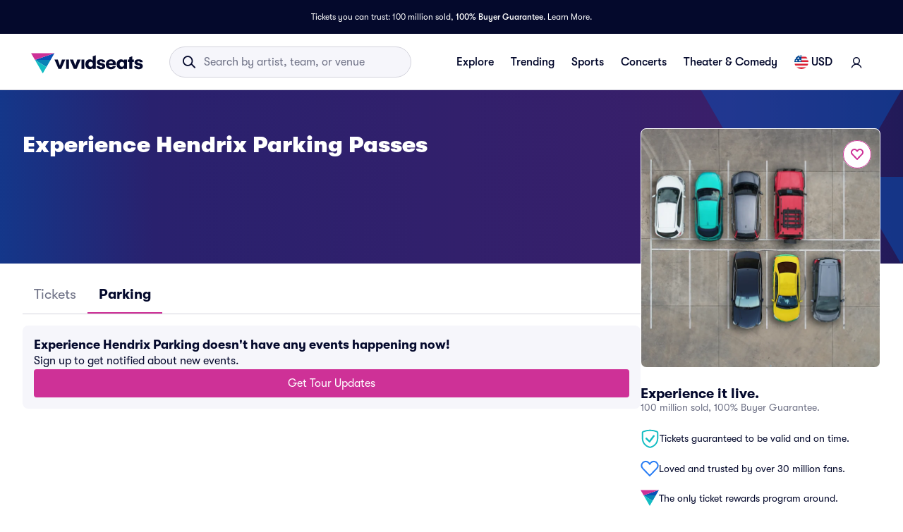

--- FILE ---
content_type: text/css
request_url: https://www.vividseats.com/athena-assets/50916442/prod/next-assets/_next/static/css/27c07419388af0cc.css
body_size: 9455
content:
.styles_nflBannerContainer__uPXiQ{max-width:82.5rem;width:100%;margin:0 auto;display:-webkit-flex;display:-moz-box;display:flex;-webkit-flex-direction:column;-moz-box-orient:vertical;-moz-box-direction:normal;flex-direction:column;cursor:pointer}@media screen and (max-width:1439px){.styles_nflBannerContainer__uPXiQ{max-width:-webkit-max-content;max-width:-moz-max-content;max-width:max-content;margin:0;padding:0 3.75rem}}@media screen and (max-width:1023px){.styles_nflBannerContainer__uPXiQ{padding:0 2rem;margin-top:3rem}}@media screen and (max-width:767px){.styles_nflBannerContainer__uPXiQ{padding:0 1.5rem;margin-top:1rem}}.styles_gamerCenterBannerContainer__5N_Ce,.styles_maxmimBannerContainer__aEhKg{display:block;position:relative}.styles_gameCenterLegalText__UOoCs,.styles_gameCenterText__c3hHQ,.styles_maximText__awPmU{position:absolute;font-family:GT-Walsheim,sans-serif}.styles_gameCenterLegalText__UOoCs{color:#a0a2b3;font-size:.5rem;position:absolute;bottom:.7rem;right:.5rem}.styles_gameCenterLegalText__UOoCs>a{color:#a0a2b3}@media screen and (max-width:374px){.styles_gameCenterLegalText__UOoCs{width:100%;text-align:center;right:0}}@media screen and (max-width:767px){.styles_gameCenterLegalText__UOoCs{font-size:1.05cqw}}@media screen and (max-width:374px){.styles_gameCenterLegalText__UOoCs{font-size:2.13cqw}}.styles_gameCenterText__c3hHQ,.styles_maximText__awPmU{color:#fff;font-weight:700;position:absolute}.styles_gameCenterText__c3hHQ{font-weight:800;font-size:2.125rem;text-align:center;line-height:2.5rem;top:2.5rem;left:0;right:0;margin:0 auto;letter-spacing:1px}@media screen and (max-width:1439px){.styles_gameCenterText__c3hHQ{top:20.4%;font-size:2.35cqw;line-height:2.75cqw}}@media screen and (max-width:1023px){.styles_gameCenterText__c3hHQ{top:24%;font-size:3.32cqw;line-height:3.5cqw}}@media screen and (max-width:767px){.styles_gameCenterText__c3hHQ{letter-spacing:0;top:26%;font-size:3.9cqw;line-height:4cqw}}@media screen and (max-width:374px){.styles_gameCenterText__c3hHQ{letter-spacing:.3px;top:26%;font-size:6.7cqw;line-height:7.5cqw}}.styles_maximText__awPmU{top:3rem;left:7rem;font-size:1.84rem;line-height:2.1rem;width:19.875rem;letter-spacing:1px}@media screen and (max-width:1439px){.styles_maximText__awPmU{top:29%;font-size:2cqw;line-height:2.3cqw;left:9%}}@media screen and (max-width:1023px){.styles_maximText__awPmU{letter-spacing:0;left:9.8%;top:18%;width:auto;font-size:2.6cqw}}@media screen and (max-width:767px){.styles_maximText__awPmU{left:9.6%;top:70%;font-weight:400;letter-spacing:1px;font-size:3.1cqw}}@media screen and (max-width:374px){.styles_maximText__awPmU{letter-spacing:0;left:13.4%;font-weight:700;top:19.5%;font-size:3.75cqw}}.styles_thumbnail__e2GEX{width:2rem;height:1.5rem;border-radius:.1875rem;margin-right:.5rem}.styles_thumbnail__e2GEX p{color:#fff;font-size:.5rem}.styles_name__kBk4M{margin-right:.75rem}.styles_nflList__S_pHi{padding-bottom:0!important;margin-bottom:-2rem}@media(max-width:768px -1){.styles_nflList__S_pHi{padding:1rem}}@media(min-width:768px -1)and (max-width:1024px){.styles_nflList__S_pHi{padding:2rem}}@media(min-width:1024px){.styles_nflList__S_pHi{margin-bottom:-1rem;padding:1.5rem}}@media(min-width:1440px){.styles_nflList__S_pHi{padding:4.5rem 3.75rem;max-width:1440px;margin:auto}}.styles_title___JRSm{font-size:1.75rem;line-height:1.875rem;margin-bottom:1.25rem}@media(min-width:1024px){.styles_title___JRSm{font-size:2.25rem}}.styles_nflTeam__kuglT{display:-webkit-flex;display:-moz-box;display:flex;height:3rem;-webkit-flex-grow:1;-moz-box-flex:1;flex-grow:1;-webkit-flex-basis:100%;flex-basis:100%}@media(min-width:600px){.styles_nflTeam__kuglT{-webkit-flex-grow:0;-moz-box-flex:0;flex-grow:0;-webkit-flex-basis:calc(50% - 1rem);flex-basis:-moz-calc(50% - 1rem);flex-basis:calc(50% - 1rem)}}@media(min-width:768px){.styles_nflTeam__kuglT{-webkit-flex-basis:calc(50% - 2.5rem);flex-basis:-moz-calc(50% - 2.5rem);flex-basis:calc(50% - 2.5rem)}}@media(min-width:1024px){.styles_nflTeam__kuglT{-webkit-flex-basis:calc(33.3333333333% - 2.25rem);flex-basis:-moz-calc(33.3333333333% - 2.25rem);flex-basis:calc(33.3333333333% - 2.25rem)}}@media(min-width:1440px){.styles_nflTeam__kuglT{-webkit-flex-basis:calc(25% - 2.5rem);flex-basis:-moz-calc(25% - 2.5rem);flex-basis:calc(25% - 2.5rem)}}.styles_container__ISzL7{margin:1rem auto;max-width:none}.styles_container__ISzL7 .styles_title__ogSMu{margin-bottom:1.5rem;padding:0 2.25rem}@media(max-width:1440px){.styles_container__ISzL7 .styles_title__ogSMu{padding:0 1.75rem}}.styles_container__ISzL7 .styles_link__Nc1pe{height:unset;white-space:inherit}.styles_container__ISzL7 .styles_link__Nc1pe:focus,.styles_container__ISzL7 .styles_link__Nc1pe:hover{text-decoration:none}.styles_container__ISzL7 .styles_card__KGGEh{min-width:12.375rem;min-height:6.75rem}.styles_container__ISzL7 .styles_card__KGGEh .styles_cardText__3dRwk{width:5.625rem}.styles_scrollContainer__UGAvv .styles_scrollWrapper__G7i_u{padding-top:0}.styles_scrollContainer__UGAvv .styles_scrollWrapper__G7i_u>div{grid-auto-columns:auto;grid-gap:1.65rem}@media(max-width:1024px){.styles_scrollContainer__UGAvv .styles_scrollWrapper__G7i_u>div{grid-gap:1rem}}@media(min-width:1024px){.styles_container__ISzL7{padding-left:2rem}}@media(min-width:1440px){.styles_container__ISzL7{max-width:90rem;padding-left:1.25rem}}.styles_connectSpotifyButton__fI4pU{background-color:#29d864;color:#000;padding:.75rem 1rem;text-transform:none}.styles_connectSpotifyButton__fI4pU:hover{background-color:#24c058;color:#000}.styles_button__5laHw{color:#04092c!important;margin:0 .75rem 0 0}.styles_button__5laHw:hover{text-decoration:none!important}.styles_muted__kHl_k{color:#717488!important}.styles_titleText__lQEDh{padding-top:1rem;max-width:18rem}.styles_item__JGjcr{min-width:18rem;max-width:19.5rem}.styles_item__JGjcr>div>img{border-radius:.5rem;width:100%;object-fit:cover}@media(min-width:1024px){.styles_titleText__lQEDh{max-width:19.5rem}}.styles_grid__JdYXV{padding-bottom:4rem;padding-top:1rem}.styles_grid__JdYXV .styles_discoverRow__mUSI2{margin:1.75rem 0 1rem 1.5rem}.styles_grid__JdYXV .styles_buttonsRow__8iaPP{width:100%}.styles_grid__JdYXV .styles_findMoreText__QXAQB{display:-webkit-flex;display:-moz-box;display:flex;-webkit-justify-content:right;-moz-box-pack:right;justify-content:right;-webkit-align-items:center;-moz-box-align:center;align-items:center}.styles_grid__JdYXV .styles_buttonsContainer__0gOE7{padding-bottom:1rem;margin-left:1.5rem}.styles_grid__JdYXV .styles_horizontalScrollWrapper__xdw7K{padding:0!important}.styles_grid__JdYXV .styles_itemWrapper__IDZxq{grid-gap:1.5rem;-webkit-justify-content:space-between;-moz-box-pack:justify;justify-content:space-between}.styles_grid__JdYXV .styles_itemWrapper__IDZxq div:last-child a{margin-right:2rem}@media(min-width:768px){.styles_grid__JdYXV{height:auto!important;margin:1.75rem}}@media(min-width:1024px){.styles_grid__JdYXV .styles_discoverHeaderContainer__tA1kH{max-width:81.875rem}.styles_grid__JdYXV .styles_discoverRow__mUSI2{margin:0}.styles_grid__JdYXV .styles_buttonsContainer__0gOE7{margin-left:0}}.styles_heroWrapper__aPhwn{position:relative}.styles_container__KenBk{border-radius:.75rem;border:.0625rem solid #d3d3dc;display:-webkit-flex;display:-moz-box;display:flex;max-width:82.5rem;height:100%}.styles_container__KenBk .styles_left__nMRtU{max-width:47.3125rem;gap:.5rem;display:-webkit-flex;display:-moz-box;display:flex;-webkit-flex-direction:column;-moz-box-orient:vertical;-moz-box-direction:normal;flex-direction:column}.styles_container__KenBk .styles_left__nMRtU .styles_caption__GOOFA,.styles_container__KenBk .styles_left__nMRtU .styles_subtitle__v9moK,.styles_container__KenBk .styles_left__nMRtU .styles_title__n48Ia{text-align:left}.styles_container__KenBk .styles_left__nMRtU .styles_button__TRG_W{background-color:#1414d2;width:7.0625rem}.styles_container__KenBk .styles_right__g1VGj{gap:.5rem;display:-webkit-flex;display:-moz-box;display:flex;-webkit-flex-direction:column;-moz-box-orient:vertical;-moz-box-direction:normal;flex-direction:column;border-radius:1;background-color:#f6f6fb;padding:1rem;-webkit-justify-content:center;-moz-box-pack:center;justify-content:center}.styles_container__KenBk .styles_right__g1VGj .styles_row__s_IdI{display:-webkit-flex;display:-moz-box;display:flex;-webkit-align-items:center;-moz-box-align:center;align-items:center;-webkit-justify-content:left;-moz-box-pack:left;justify-content:left;gap:.5rem}.styles_container__KenBk .styles_right__g1VGj .styles_row__s_IdI .styles_image__LRvJu{max-width:2.625rem;width:100%;object-fit:contain}@media(min-width:20rem){.styles_container__KenBk{margin-left:4%;margin-right:4%;margin-top:1rem;-webkit-flex-direction:column;-moz-box-orient:vertical;-moz-box-direction:normal;flex-direction:column}.styles_container__KenBk .styles_left__nMRtU{margin:1rem}.styles_container__KenBk .styles_right__g1VGj{margin:0 1rem 1rem}}@media(min-width:768px){.styles_container__KenBk{margin-top:2rem;-webkit-flex-direction:row;-moz-box-orient:horizontal;-moz-box-direction:normal;flex-direction:row}.styles_container__KenBk .styles_right__g1VGj{margin:2rem 1.8125rem;max-width:27.6875rem}.styles_container__KenBk .styles_left__nMRtU{margin:1.5625rem 1.8125rem;width:100%}}@media(min-width:1024px){.styles_container__KenBk{margin:2rem auto auto;min-height:17.9375rem!important}}.styles_heroWrapper__M8dlk{position:relative}.styles_container__xuTO0{margin:0 auto;height:18.75rem!important;max-width:none}.styles_container__xuTO0 .styles_body__Mq_SM{display:-webkit-flex;display:-moz-box;display:flex;-webkit-align-items:flex-start;-moz-box-align:start;align-items:flex-start;-webkit-justify-content:center;-moz-box-pack:center;justify-content:center;margin:3rem auto 0;max-width:none;text-align:center;width:17.5rem}.styles_container__xuTO0 .styles_body__Mq_SM>div{display:-webkit-flex;display:-moz-box;display:flex;-webkit-flex-direction:column;-moz-box-orient:vertical;-moz-box-direction:normal;flex-direction:column}.styles_container__xuTO0 .styles_body__Mq_SM .styles_title__mBrkw{font:800 1.5rem GT-Walsheim,sans-serif;line-height:2rem;width:90%;margin-left:5%;margin-bottom:1rem}.styles_container__xuTO0 .styles_body__Mq_SM .styles_subtitle__p2w_n{font:400 .875rem GT-Walsheim,sans-serif;line-height:1.25rem;padding:0;margin:0 0 3rem}.styles_container__xuTO0 .styles_body__Mq_SM .styles_subtitle__p2w_n a{font-weight:500;color:#fff;text-decoration:none}.styles_container__xuTO0 .styles_body__Mq_SM .styles_subtitle__p2w_n a:hover{text-decoration:underline}.styles_container__xuTO0 .styles_body__Mq_SM .styles_bottomText__ZJm8t{line-height:1.125rem;padding:0;margin-left:-5%;margin-top:-.5rem;width:110%}.styles_containerSpanish__ah50T{height:25rem!important}@media(min-width:768px){.styles_mobileBreak__o9Nag{display:none}.styles_container__xuTO0{height:15.625rem!important}.styles_container__xuTO0 .styles_body__Mq_SM{margin-top:3.875rem;width:36.25rem}.styles_container__xuTO0 .styles_body__Mq_SM .styles_title__mBrkw{font-size:2rem;line-height:2.5rem;width:100%;margin-left:0}.styles_container__xuTO0 .styles_body__Mq_SM .styles_subtitle__p2w_n{font-size:1rem;line-height:1.25rem;margin-bottom:3.875rem}}@media(min-width:1024px){.styles_container__xuTO0{height:18.75rem!important}.styles_container__xuTO0 .styles_body__Mq_SM{margin-top:4.75rem;width:41.125rem}.styles_container__xuTO0 .styles_body__Mq_SM .styles_title__mBrkw{font-size:2.5rem;line-height:3.125rem}.styles_container__xuTO0 .styles_body__Mq_SM .styles_subtitle__p2w_n{font-size:1.125rem;line-height:1.375rem;-webkit-justify-content:center;-moz-box-pack:center;justify-content:center;margin-bottom:4.75rem}.styles_container__xuTO0 .styles_body__Mq_SM .styles_subtitle__p2w_n>div{margin-right:0}.styles_containerSpanish__ah50T{height:25rem!important}}@media(min-width:1440px){.styles_container__xuTO0{max-width:82.5rem}.styles_container__xuTO0 .styles_body__Mq_SM{width:45.6875rem;margin-top:4.5rem}.styles_container__xuTO0 .styles_body__Mq_SM .styles_title__mBrkw{font-size:3rem;line-height:3.4375rem}.styles_container__xuTO0 .styles_body__Mq_SM .styles_subtitle__p2w_n{font-size:1.25rem;line-height:1.5rem;margin-bottom:4.5rem}.styles_containerSpanish__ah50T{height:25rem!important}}.styles_containerGradient__jjTld{background:-moz-linear-gradient(top,rgba(4,9,44,0) 0,rgb(4,9,44) 100%);background:linear-gradient(-180deg,rgba(4,9,44,0),rgb(4,9,44))}.styles_container__Okoqm{width:100%;height:28.75rem;background-size:cover;background-color:#04092c;background-position:50%}.styles_container__Okoqm .styles_innerContainer__GqAG_{position:relative;padding:4.5rem 1.5rem 0}.styles_container__Okoqm .styles_innerContainer__GqAG_.styles_isCommanders__EANQy{padding-left:1rem;padding-right:1rem}.styles_container__Okoqm .styles_content__UV1ie{padding-top:1.75rem}.styles_container__Okoqm .styles_title__jj9qj{display:block;text-align:center}.styles_container__Okoqm .styles_title__jj9qj.styles_withLongName___dTEx{margin-bottom:1rem}.styles_container__Okoqm .styles_subtitle__46Tph{margin-bottom:1.25rem;text-align:center}.styles_container__Okoqm .styles_ctaContainer__6CSHO{color:#fff;display:-webkit-flex;display:-moz-box;display:flex;-webkit-align-items:center;-moz-box-align:center;align-items:center;-webkit-flex-direction:column;-moz-box-orient:vertical;-moz-box-direction:normal;flex-direction:column;width:100%}.styles_container__Okoqm .styles_ctaContainer__6CSHO .styles_cta__URZgt{width:12.8125rem}.styles_container__Okoqm .styles_ctaContainer__6CSHO.styles_withTwoPerformers__CFuKe{-webkit-flex-wrap:wrap;flex-wrap:wrap;-webkit-justify-content:center;-moz-box-pack:center;justify-content:center;-webkit-flex-direction:row;-moz-box-orient:horizontal;-moz-box-direction:normal;flex-direction:row;max-width:25rem;margin:auto}.styles_container__Okoqm .styles_ctaContainer__6CSHO.styles_withTwoPerformers__CFuKe .styles_cta__URZgt{margin-right:.5rem;width:9.625rem}.styles_container__Okoqm .styles_ctaContainer__6CSHO.styles_withTwoPerformers__CFuKe .styles_secondPerformerCta__K5nBQ{margin-left:.5rem;width:9.625rem}.styles_container__Okoqm .styles_findCta___VWJX{margin-top:1rem;background-color:rgba(0,0,0,0);border-color:#fff;color:#fff}.styles_container__Okoqm .styles_findLinkWithIcon__m5N56.styles_findLinkWithIcon__m5N56{border-color:rgba(0,0,0,0);color:#fff;padding:0;margin-top:.5rem;font-size:1rem}@media(min-width:768px){.styles_container__Okoqm{height:27.125rem;background-position:0}.styles_container__Okoqm .styles_innerContainer__GqAG_{padding-right:3.5rem;padding-left:3.5rem}.styles_container__Okoqm .styles_content__UV1ie{padding:2.5rem 0 0}.styles_container__Okoqm .styles_title__jj9qj{font-size:3rem;line-height:3.5rem;text-align:left;max-width:15ch}.styles_container__Okoqm .styles_title__jj9qj.styles_withShortName__WpnXs{max-width:12ch}.styles_container__Okoqm .styles_title__jj9qj.styles_withLongName___dTEx{max-width:18ch}.styles_container__Okoqm .styles_title__jj9qj.styles_withTwoPerformers__CFuKe{max-width:12ch}.styles_container__Okoqm .styles_subtitle__46Tph{font-size:1.25rem;line-height:1.5rem;text-align:left}.styles_container__Okoqm .styles_ctaContainer__6CSHO{-webkit-flex-direction:row;-moz-box-orient:horizontal;-moz-box-direction:normal;flex-direction:row;width:-webkit-max-content;width:-moz-max-content;width:max-content;-webkit-align-items:start;-moz-box-align:start;align-items:start}.styles_container__Okoqm .styles_ctaContainer__6CSHO .styles_cta__URZgt{width:auto}.styles_container__Okoqm .styles_ctaContainer__6CSHO.styles_withTwoPerformers__CFuKe{-webkit-justify-content:flex-start;-moz-box-pack:start;justify-content:flex-start;max-width:31.25rem;margin:0}.styles_container__Okoqm .styles_ctaContainer__6CSHO.styles_withTwoPerformers__CFuKe .styles_cta__URZgt{width:auto;margin-left:0;margin-right:.75rem}.styles_container__Okoqm .styles_ctaContainer__6CSHO.styles_withTwoPerformers__CFuKe .styles_secondPerformerCta__K5nBQ{width:auto;margin-left:0}.styles_container__Okoqm .styles_ctaContainer__6CSHO .styles_findCta___VWJX,.styles_container__Okoqm .styles_secondPerformerCtaContainer__JPLQn{margin-top:0;margin-left:1rem}}@media(min-width:1024px){.styles_container__Okoqm{height:31.625rem;background-position-x:0;background-position-y:1.5rem;padding-top:0}.styles_container__Okoqm .styles_innerContainer__GqAG_{padding:7.5rem 6.875rem 0}}@media(min-width:1024px)and (max-width:72.625rem){.styles_container__Okoqm .styles_innerContainer__GqAG_{width:100%}}@media(min-width:1024px){.styles_container__Okoqm .styles_innerContainer__GqAG_.styles_isCommanders__EANQy{padding-left:6.875rem;padding-right:6.875rem}.styles_container__Okoqm .styles_content__UV1ie{padding:0}.styles_container__Okoqm .styles_title__jj9qj{font-size:4rem;line-height:4.5625rem;margin-bottom:1.5rem}.styles_container__Okoqm .styles_subtitle__46Tph{font-size:1.5rem;line-height:1.875rem}}@media(min-width:1440px){.styles_container__Okoqm{height:30rem;background-position-y:0}.styles_container__Okoqm .styles_innerContainer__GqAG_{padding:8rem 11rem 0;width:68.875rem}.styles_container__Okoqm .styles_innerContainer__GqAG_.styles_isCommanders__EANQy{padding-left:11rem;padding-right:11rem}.styles_container__Okoqm .styles_title__jj9qj{font-size:4.5rem;line-height:5.1525rem;margin-bottom:1rem}.styles_container__Okoqm .styles_subtitle__46Tph{max-width:28.875rem;font-size:2rem;line-height:2.5rem;margin-bottom:1.5rem}}@media(min-width:1920px){.styles_container__Okoqm{height:43.75rem}.styles_container__Okoqm .styles_innerContainer__GqAG_{padding:12.5rem 11rem 0;width:68.875rem}.styles_container__Okoqm .styles_innerContainer__GqAG_.styles_isCommanders__EANQy{padding-left:11rem;padding-right:11rem}.styles_container__Okoqm .styles_title__jj9qj{font-size:4.5rem;line-height:5.25rem;margin-bottom:.75rem}.styles_container__Okoqm .styles_title__jj9qj.styles_withLongName___dTEx{margin-bottom:1.25rem}.styles_container__Okoqm .styles_subtitle__46Tph{max-width:28.875rem;font-size:2rem;line-height:2.5rem;margin-bottom:1.5rem}}.styles_containerGradient__I2Frw{background:-moz-linear-gradient(top,rgba(4,9,44,0) 0,rgb(4,9,44) 100%);background:linear-gradient(-180deg,rgba(4,9,44,0),rgb(4,9,44))}.styles_container__QI0Nk{width:100%;height:36rem;background-size:cover;background-color:#04092c;background-position:0 0;background-position-x:-23.125rem;cursor:pointer}.styles_container__QI0Nk.styles_dynamicContent__Y_FBh{background-position-x:0}.styles_container__QI0Nk.styles_dynamicContentSlim__WHc7o{height:28.8125rem}.styles_container__QI0Nk .styles_graphic__dA_iX{position:relative;padding:4.5rem 2rem 0}.styles_container__QI0Nk .styles_graphic__dA_iX .styles_innerContainer__EMALT{margin:auto;position:relative}.styles_container__QI0Nk .styles_graphic__dA_iX .styles_innerContainer__EMALT.styles_centerSearch__eV4s_{text-align:center;display:-webkit-flex;display:-moz-box;display:flex;-webkit-flex-direction:column;-moz-box-orient:vertical;-moz-box-direction:normal;flex-direction:column;-webkit-justify-content:center;-moz-box-pack:center;justify-content:center;height:100%}.styles_container__QI0Nk .styles_graphic__dA_iX .styles_innerContainer__EMALT.styles_withCategoryButtons__dYqqs{text-align:center}.styles_container__QI0Nk .styles_mobile__5TijK{display:block;padding-top:2rem;pointer-events:none}.styles_container__QI0Nk .styles_mobile__5TijK.styles_dynamicContentSlim__WHc7o{padding-top:1.5rem}.styles_container__QI0Nk .styles_mobile__5TijK.styles_centerSearch__eV4s_{text-align:center}.styles_container__QI0Nk .styles_tabletAndDesktop__vopeG{display:none;pointer-events:none}.styles_container__QI0Nk .styles_title__KYQTc{display:block;margin-bottom:1rem}.styles_container__QI0Nk .styles_title__KYQTc.styles_dynamicContent__Y_FBh{font-size:2rem;line-height:2.5rem;margin-bottom:unset}.styles_container__QI0Nk .styles_title__KYQTc.styles_withCategoryButtons__dYqqs{font-size:2.25rem}.styles_container__QI0Nk .styles_subtitle__1J8d7{max-width:21.4375rem}.styles_container__QI0Nk .styles_subtitle__1J8d7.styles_centerSearch__eV4s_{margin-left:auto;margin-right:auto;margin-bottom:2rem}.styles_container__QI0Nk .styles_subtitle__1J8d7.styles_dynamicContent__Y_FBh{margin-top:1.75rem;max-width:16rem;font-size:1.125rem;line-height:1.375rem}.styles_container__QI0Nk .styles_subtitle__1J8d7.styles_withCategoryButtons__dYqqs{display:none}.styles_container__QI0Nk .styles_actionLink__AGq_o{color:#fff;display:-webkit-flex;display:-moz-box;display:flex;-webkit-align-items:center;-moz-box-align:center;align-items:center;width:-webkit-max-content;width:-moz-max-content;width:max-content;margin-top:1.75rem;pointer-events:auto}.styles_container__QI0Nk .styles_actionLink__AGq_o.styles_withCategoryButtons__dYqqs{display:none}.styles_container__QI0Nk .styles_linkDetail__CvgrU{display:-webkit-inline-flex;display:-moz-inline-box;display:inline-flex;-webkit-align-items:center;-moz-box-align:center;align-items:center;width:100%;font-size:1rem;font-weight:500;line-height:1.5rem}.styles_container__QI0Nk .styles_cutOutImage__jyc4v{height:16.1875rem;width:14rem;position:absolute;top:24rem;left:50%;right:-2rem;background-size:contain;background-repeat:no-repeat;z-index:1000;margin-left:-7rem;pointer-events:none}.styles_container__QI0Nk .styles_categoryButtons__Zlnkk{display:grid;margin:1.75rem auto 0;grid-template-columns:7.5rem 7.5rem;grid-gap:.75rem;width:-webkit-fit-content;width:-moz-fit-content;width:fit-content;pointer-events:auto}@media(min-width:22.0625rem){.styles_container__QI0Nk .styles_categoryButtons__Zlnkk{grid-template-columns:8.75rem 8.75rem;grid-gap:1rem}}@media(min-width:768px){.styles_container__QI0Nk{height:30.1875rem;background-position-x:-5.5625rem}.styles_container__QI0Nk.styles_dynamicContent__Y_FBh{height:36rem;background-position-x:-5.5625rem}.styles_container__QI0Nk.styles_dynamicContentSlim__WHc7o{height:28.8125rem}.styles_container__QI0Nk .styles_graphic__dA_iX{padding:4.5rem 2.5rem 0}.styles_container__QI0Nk .styles_graphic__dA_iX .styles_innerContainer__EMALT{width:36.5rem}.styles_container__QI0Nk .styles_graphic__dA_iX .styles_innerContainer__EMALT.styles_centerSearch__eV4s_{max-width:100%}.styles_container__QI0Nk .styles_mobile__5TijK{display:none}.styles_container__QI0Nk .styles_tabletAndDesktop__vopeG{display:block;padding-top:1.5rem}.styles_container__QI0Nk .styles_title__KYQTc{margin-bottom:0}.styles_container__QI0Nk .styles_title__KYQTc.styles_dynamicContent__Y_FBh{font-size:3rem;line-height:3.5rem;margin-bottom:0}.styles_container__QI0Nk .styles_subtitle__1J8d7{margin-top:2rem;max-width:17.75rem}.styles_container__QI0Nk .styles_subtitle__1J8d7.styles_dynamicContent__Y_FBh{margin-top:.75rem;max-width:18.125rem;font-size:1.25rem;line-height:1.5rem}.styles_container__QI0Nk .styles_linkDetail__CvgrU.styles_dynamicContent__Y_FBh{font-size:1rem;line-height:1.5rem}.styles_container__QI0Nk .styles_cutOutImage__jyc4v{height:16.1875rem;width:14rem;top:14.9375rem;left:unset;right:0}}@media(min-width:1024px){.styles_container__QI0Nk{height:32.6875rem;background-position-x:0}.styles_container__QI0Nk .styles_tabletAndDesktop__vopeG{padding-top:0}.styles_container__QI0Nk.styles_dynamicContent__Y_FBh{height:32.6875rem;background-position-x:0;background-position-y:2rem}.styles_container__QI0Nk.styles_dynamicContentSlim__WHc7o{height:29.5rem}.styles_container__QI0Nk .styles_graphic__dA_iX{padding:7.8125rem 3.75rem 0}.styles_container__QI0Nk .styles_graphic__dA_iX .styles_innerContainer__EMALT{width:50.625rem}.styles_container__QI0Nk .styles_graphic__dA_iX .styles_innerContainer__EMALT.styles_withCategoryButtons__dYqqs{text-align:inherit}.styles_container__QI0Nk .styles_graphic__dA_iX .styles_innerContainer__EMALT.styles_centerSearch__eV4s_{text-align:center;display:-webkit-flex;display:-moz-box;display:flex;-webkit-flex-direction:column;-moz-box-orient:vertical;-moz-box-direction:normal;flex-direction:column;-webkit-justify-content:center;-moz-box-pack:center;justify-content:center}.styles_container__QI0Nk .styles_graphic__dA_iX.styles_dynamicContent__Y_FBh{padding:6.8125rem 11rem 0}}@media(min-width:1024px)and (max-width:72.625rem){.styles_container__QI0Nk .styles_graphic__dA_iX.styles_dynamicContent__Y_FBh .styles_innerContainer__EMALT{width:100%}}@media(min-width:1024px){.styles_container__QI0Nk .styles_title__KYQTc{margin-bottom:0}.styles_container__QI0Nk .styles_title__KYQTc.styles_dynamicContent__Y_FBh{font-size:4.5rem;line-height:5.25rem;margin-bottom:0}.styles_container__QI0Nk .styles_title__KYQTc.styles_dynamicContentSlim__WHc7o{font-size:4rem;line-height:4.5625rem;margin-bottom:0}.styles_container__QI0Nk .styles_subtitle__1J8d7{margin-top:2rem;max-width:24.8125rem}.styles_container__QI0Nk .styles_subtitle__1J8d7.styles_dynamicContent__Y_FBh{margin-top:.75rem;max-width:22rem;font-size:1.5rem;line-height:1.875rem}.styles_container__QI0Nk .styles_actionLink__AGq_o.styles_withCategoryButtons__dYqqs,.styles_container__QI0Nk .styles_subtitle__1J8d7.styles_withCategoryButtons__dYqqs{display:inherit}.styles_container__QI0Nk .styles_linkDetail__CvgrU.styles_dynamicContent__Y_FBh{font-size:1.25rem;line-height:1.5rem}.styles_container__QI0Nk .styles_cutOutImage__jyc4v{height:19.625rem;width:17rem;top:12.25rem;left:unset;right:3rem}.styles_container__QI0Nk .styles_categoryButtons__Zlnkk{display:none;margin-top:3rem;grid-template-columns:repeat(4,9.75rem)}}@media(min-width:1440px){.styles_container__QI0Nk{height:42.5625rem}.styles_container__QI0Nk.styles_dynamicContent__Y_FBh{height:42.5625rem;background-position-y:0}.styles_container__QI0Nk.styles_dynamicContentSlim__WHc7o{height:34.0625rem}.styles_container__QI0Nk .styles_graphic__dA_iX{padding:12.1875rem 11rem 0}.styles_container__QI0Nk .styles_graphic__dA_iX.styles_dynamicContent__Y_FBh{padding:8rem 11rem 0}.styles_container__QI0Nk .styles_graphic__dA_iX .styles_innerContainer__EMALT{width:68.875rem}.styles_container__QI0Nk .styles_title__KYQTc{margin-bottom:0}.styles_container__QI0Nk .styles_title__KYQTc.styles_dynamicContent__Y_FBh{font-size:6rem;line-height:6.875rem;margin-bottom:0}.styles_container__QI0Nk .styles_title__KYQTc.styles_dynamicContentSlim__WHc7o{font-size:4.5rem;line-height:5.125rem;margin-bottom:0}.styles_container__QI0Nk .styles_subtitle__1J8d7{margin-top:2rem;max-width:26.5rem}.styles_container__QI0Nk .styles_subtitle__1J8d7.styles_dynamicContent__Y_FBh{margin-top:1rem;max-width:28.875rem;font-size:2rem;line-height:2.5rem}.styles_container__QI0Nk .styles_actionLink__AGq_o.styles_dynamicContent__Y_FBh{margin-top:2.125rem}.styles_container__QI0Nk .styles_actionLink__AGq_o.styles_dynamicContentSlim__WHc7o{margin-top:2rem}.styles_container__QI0Nk .styles_linkDetail__CvgrU.styles_dynamicContent__Y_FBh{font-size:1.25rem;line-height:1.5rem}.styles_container__QI0Nk .styles_cutOutImage__jyc4v{height:33.25rem;width:28.875rem;top:10.375rem;left:unset;right:-2rem}}.styles_heroWrapper__Ds2yf{position:relative}.styles_logoWrapper__zBXkn{position:absolute;z-index:1000;margin:0 auto;left:0;right:0}@media(min-width:20rem){.styles_logoWrapper__zBXkn{bottom:15px;width:13.625rem}}@media(min-width:1024px){.styles_logoWrapper__zBXkn{bottom:30px;width:18.75rem}}.styles_container__9vozd{margin:0 auto;border-radius:.75rem}.styles_container__9vozd .styles_title__FN3pW{font:800 GT-Walsheim,sans-serif;text-align:center;padding:0}@media(min-width:20rem){.styles_container__9vozd{height:10rem!important;margin-left:4%;margin-right:4%;margin-top:16px}.styles_container__9vozd .styles_title__FN3pW{line-height:30px;font-size:1.5rem;margin-bottom:1.25rem}}@media(min-width:768px){.styles_container__9vozd{margin-top:0}.styles_container__9vozd .styles_title__FN3pW{width:-moz-calc(100vw - 6rem);width:calc(100vw - 6rem);max-width:56.875rem}}@media(min-width:1024px){.styles_container__9vozd{height:15.9375rem!important;margin:0 auto;max-width:82.5rem}.styles_container__9vozd .styles_title__FN3pW{font-size:3rem;line-height:100%;margin-bottom:4.375rem;width:-moz-calc(100vw - 1.5rem);width:calc(100vw - 1.5rem);max-width:70.625rem}}.styles_containerGradient__FqG9W{background:-moz-linear-gradient(top,rgba(4,9,44,0) 0,rgb(4,9,44) 100%);background:linear-gradient(-180deg,rgba(4,9,44,0),rgb(4,9,44))}.styles_container__eS7s2{color:#fff;background-image:url(https://a.vsstatic.com/hero/home/home-hero-bg.jpg);width:100%;height:37.75rem;background-size:cover;background-color:#04092c}.styles_container__eS7s2 .styles_graphic__gNkUB{background-size:12.875rem;background-repeat:no-repeat;background-position:100% 0;padding:5.5rem 2rem 0;position:relative}.styles_container__eS7s2 .styles_graphic__gNkUB .styles_typeaheadContainer__MeC6Y{margin:auto;position:relative}.styles_container__eS7s2 .styles_graphic__gNkUB .styles_typeaheadContainer__MeC6Y .styles_desktop__ZJL7c{display:none}.styles_container__eS7s2 .styles_graphic__gNkUB .styles_typeahead__Evl_h{margin-bottom:2rem}.styles_container__eS7s2 .styles_graphic__gNkUB .styles_typeahead__Evl_h input{border-radius:2rem!important}.styles_container__eS7s2 .styles_graphic__gNkUB .styles_title2__JEZJ7,.styles_container__eS7s2 .styles_graphic__gNkUB .styles_title__mMMAJ{color:#fff;font:900 2.5rem GT-Walsheim,sans-serif;line-height:3.125rem}.styles_container__eS7s2 .styles_graphic__gNkUB .styles_link__MQ_m_,.styles_container__eS7s2 .styles_graphic__gNkUB .styles_mobileLink__Ja1lv{color:#fff;text-decoration:underline}.styles_container__eS7s2 .styles_graphic__gNkUB .styles_heroImage__iHLkO{height:20rem;width:16.0625rem;background-size:contain;position:absolute;top:16.25rem;right:0;background-repeat:no-repeat;z-index:1000}@media(max-width:768px){.styles_container__eS7s2 .styles_graphic__gNkUB{padding:5.5rem 1rem 0!important}.styles_container__eS7s2 .styles_graphic__gNkUB .styles_heroImage__iHLkO{margin-top:4.6875rem;height:15rem}.styles_container__eS7s2 .styles_graphic__gNkUB .styles_title2__JEZJ7,.styles_container__eS7s2 .styles_graphic__gNkUB .styles_title__mMMAJ{line-height:3rem!important}.styles_container__eS7s2 .styles_graphic__gNkUB .styles_copy__i3qqI{padding-top:.5rem}}@media(min-width:375px){.styles_container__eS7s2{height:36rem}.styles_container__eS7s2 .styles_graphic__gNkUB{padding:4.5rem 2rem 0}.styles_container__eS7s2 .styles_graphic__gNkUB .styles_heroImage__iHLkO{top:15.125rem}.styles_container__eS7s2 .styles_graphic__gNkUB .styles_typeaheadContainer__MeC6Y .styles_title2__JEZJ7,.styles_container__eS7s2 .styles_graphic__gNkUB .styles_typeaheadContainer__MeC6Y .styles_title__mMMAJ{font:900 2.5rem GT-Walsheim,sans-serif}.styles_container__eS7s2 .styles_graphic__gNkUB .styles_typeahead__Evl_h{margin-bottom:2rem;height:2.75rem}}@media(min-width:768px){.styles_container__eS7s2{height:33.75rem}.styles_container__eS7s2 .styles_graphic__gNkUB{background-image:none!important;padding:4.5rem 2.5rem 0}.styles_container__eS7s2 .styles_graphic__gNkUB .styles_typeaheadContainer__MeC6Y{width:43rem}.styles_container__eS7s2 .styles_graphic__gNkUB .styles_typeaheadContainer__MeC6Y .styles_desktop__ZJL7c{display:block}.styles_container__eS7s2 .styles_graphic__gNkUB .styles_typeaheadContainer__MeC6Y .styles_typeahead__Evl_h{margin-bottom:3.5rem}.styles_container__eS7s2 .styles_graphic__gNkUB .styles_typeaheadContainer__MeC6Y .styles_title2__JEZJ7,.styles_container__eS7s2 .styles_graphic__gNkUB .styles_typeaheadContainer__MeC6Y .styles_title__mMMAJ{font-weight:800}.styles_container__eS7s2 .styles_graphic__gNkUB .styles_typeaheadContainer__MeC6Y .styles_title2__JEZJ7.styles_mobile__Zn4Yg,.styles_container__eS7s2 .styles_graphic__gNkUB .styles_typeaheadContainer__MeC6Y .styles_title__mMMAJ.styles_mobile__Zn4Yg{display:none}.styles_container__eS7s2 .styles_graphic__gNkUB .styles_typeaheadContainer__MeC6Y .styles_title2__JEZJ7{margin-bottom:2rem}.styles_container__eS7s2 .styles_graphic__gNkUB .styles_typeaheadContainer__MeC6Y .styles_mobileLink__Ja1lv{display:none}.styles_container__eS7s2 .styles_graphic__gNkUB .styles_typeaheadContainer__MeC6Y .styles_subTitleContainer__fM9dU{width:100%}.styles_container__eS7s2 .styles_graphic__gNkUB .styles_typeaheadContainer__MeC6Y .styles_subtitle__RjKM9{color:#fff;font-family:GT-Walsheim,sans-serif;width:100%;max-width:21.875rem}.styles_container__eS7s2 .styles_graphic__gNkUB .styles_heroImage__iHLkO{height:33.9375rem;width:20.75rem;top:11.875rem;right:0}}@media(min-width:1024px){.styles_container__eS7s2{height:40.375rem}.styles_container__eS7s2 .styles_graphic__gNkUB{padding:10.75rem 3.75rem 0}.styles_container__eS7s2 .styles_graphic__gNkUB .styles_typeaheadContainer__MeC6Y{width:56.5rem}.styles_container__eS7s2 .styles_graphic__gNkUB .styles_typeaheadContainer__MeC6Y .styles_typeahead__Evl_h{width:27.5rem}.styles_container__eS7s2 .styles_graphic__gNkUB .styles_typeaheadContainer__MeC6Y .styles_typeahead__Evl_h i{margin-top:1.625rem;top:.375rem;left:1rem}.styles_container__eS7s2 .styles_graphic__gNkUB .styles_typeaheadContainer__MeC6Y .styles_title2__JEZJ7{margin-bottom:3.125rem}.styles_container__eS7s2 .styles_graphic__gNkUB .styles_typeaheadContainer__MeC6Y .styles_subtitle__RjKM9{max-width:29.375rem}.styles_container__eS7s2 .styles_graphic__gNkUB .styles_heroImage__iHLkO{height:33.9375rem;width:27.5rem;top:6.875rem;right:-6.25rem}.styles_container__eS7s2{height:40.375rem}.styles_container__eS7s2 .styles_graphic__gNkUB{padding:10.75rem 3.75rem 0}.styles_container__eS7s2 .styles_graphic__gNkUB .styles_typeaheadContainer__MeC6Y{width:56.5rem}.styles_container__eS7s2 .styles_graphic__gNkUB .styles_typeaheadContainer__MeC6Y .styles_typeahead__Evl_h{width:27.5rem}.styles_container__eS7s2 .styles_graphic__gNkUB .styles_typeaheadContainer__MeC6Y .styles_typeahead__Evl_h i{margin-top:1.625rem;top:.375rem;left:1rem}.styles_container__eS7s2 .styles_graphic__gNkUB .styles_typeaheadContainer__MeC6Y .styles_title2__JEZJ7,.styles_container__eS7s2 .styles_graphic__gNkUB .styles_typeaheadContainer__MeC6Y .styles_title__mMMAJ{font-size:3.75rem;line-height:3.75rem}.styles_container__eS7s2 .styles_graphic__gNkUB .styles_typeaheadContainer__MeC6Y .styles_title2__JEZJ7{margin-bottom:3.125rem}.styles_container__eS7s2 .styles_graphic__gNkUB .styles_typeaheadContainer__MeC6Y .styles_subtitle__RjKM9{max-width:29.375rem}.styles_container__eS7s2 .styles_graphic__gNkUB .styles_heroImage__iHLkO{height:33.9375rem;width:27.5rem;right:0}}@media(min-width:1440px){.styles_container__eS7s2{height:46rem}.styles_container__eS7s2 .styles_graphic__gNkUB{padding:10.75rem 11rem 0}.styles_container__eS7s2 .styles_graphic__gNkUB .styles_typeaheadContainer__MeC6Y{width:68rem}.styles_container__eS7s2 .styles_graphic__gNkUB .styles_typeaheadContainer__MeC6Y .styles_typeahead__Evl_h{width:33.25rem}.styles_container__eS7s2 .styles_graphic__gNkUB .styles_typeaheadContainer__MeC6Y .styles_title2__JEZJ7,.styles_container__eS7s2 .styles_graphic__gNkUB .styles_typeaheadContainer__MeC6Y .styles_title__mMMAJ{font-size:6rem;line-height:6rem}.styles_container__eS7s2 .styles_graphic__gNkUB .styles_typeaheadContainer__MeC6Y .styles_title2__JEZJ7{margin-bottom:3.125rem}.styles_container__eS7s2 .styles_graphic__gNkUB .styles_typeaheadContainer__MeC6Y .styles_subtitle__RjKM9{max-width:100%}.styles_container__eS7s2 .styles_graphic__gNkUB .styles_heroImage__iHLkO{height:41.375rem;width:33.25rem;top:6.25rem;right:-6.25rem}}@media(min-width:1024px){.styles_heroSearchContainer__RTCL3{display:none}}.styles_ticketMilestoneContainer__WOvsV{margin-bottom:2.25rem}@media(max-width:768px -1){.styles_ticketMilestoneContainer__WOvsV{margin-bottom:1rem}}.styles_bannerWrapper__GU5LM{display:-webkit-flex;display:-moz-box;display:flex;-webkit-flex-direction:column;-moz-box-orient:vertical;-moz-box-direction:normal;flex-direction:column;border-radius:.75rem;overflow:hidden;width:100%;max-width:82.8125rem;margin:0 auto}@media screen and (min-width:47.9375rem){.styles_bannerWrapper__GU5LM{-webkit-flex-direction:row;-moz-box-orient:horizontal;-moz-box-direction:normal;flex-direction:row}}.styles_imageSection__jl8hh{-webkit-flex-shrink:0;flex-shrink:0;width:11.25rem}@media screen and (max-width:47.9375rem){.styles_imageSection__jl8hh{display:none}}.styles_image__QwYv3{width:100%;height:100%;background-size:cover;background-position:50%;background-repeat:no-repeat;border-right:1px solid hsla(0,0%,100%,.1)}.styles_contentSection__NzKmB{padding:1rem;display:-webkit-flex;display:-moz-box;display:flex;-webkit-flex-direction:column;-moz-box-orient:vertical;-moz-box-direction:normal;flex-direction:column;gap:.75rem}@media screen and (min-width:47.9375rem){.styles_contentSection__NzKmB{-webkit-flex:1 1;-moz-box-flex:1;flex:1 1;-webkit-flex-direction:row;-moz-box-orient:horizontal;-moz-box-direction:normal;flex-direction:row;-webkit-align-items:center;-moz-box-align:center;align-items:center;-webkit-justify-content:space-between;-moz-box-pack:justify;justify-content:space-between;padding:1.5rem}}.styles_textBlock__h6ODu{display:-webkit-flex;display:-moz-box;display:flex;-webkit-flex-direction:column;-moz-box-orient:vertical;-moz-box-direction:normal;flex-direction:column;gap:.25rem}.styles_subtext___erlU{margin-top:.25rem}.styles_connect__0Non_{background-color:#000;color:#fff}.styles_finish__Om2jb{background:-moz-linear-gradient(left,#1C56CB .41%,#77129C 59.78%,#AD1BCA 100%);background:linear-gradient(90deg,#1C56CB .41%,#77129C 59.78%,#AD1BCA);color:#fff}.styles_no-events__dRMSL{background-color:#f6f6fb;color:#000}.styles_loginButton__VOq_s{background-color:#fff;color:#000;border:.0625rem solid #fff;padding:.75rem 1.25rem}.styles_browseButton__bbEjS{background-color:#d946ef;color:#fff;padding:.75rem 1.25rem}.styles_pulsingBadge__jalWk.styles_pulsingBadge__jalWk{-webkit-align-items:center;-moz-box-align:center;align-items:center;padding:.0625rem .5rem .0625rem .25rem;background-color:#f2f0ff}.styles_dotContainer__GS3Da{display:-webkit-flex;display:-moz-box;display:flex;-webkit-align-items:center;-moz-box-align:center;align-items:center;-webkit-justify-content:center;-moz-box-pack:center;justify-content:center;position:relative;width:.75rem;height:.75rem;margin-right:.25rem}.styles_pulsingDot__66G7L{position:absolute;width:.375rem;height:.375rem;border-radius:50%;background-color:#ce3197;box-shadow:0 0 .0625rem .0625rem rgba(0,0,0,.1019607843);-webkit-animation:styles_pulse-animation__fGY_O 2s infinite;-moz-animation:styles_pulse-animation__fGY_O 2s infinite;animation:styles_pulse-animation__fGY_O 2s infinite}.styles_pulsingDot__66G7L:last-child{-webkit-animation-delay:1s;-moz-animation-delay:1s;animation-delay:1s}@-webkit-keyframes styles_pulse-animation__fGY_O{0%{box-shadow:0 0 0 0 rgba(206,49,151,.6)}to{box-shadow:0 0 0 .375rem rgba(206,49,151,0)}}@-moz-keyframes styles_pulse-animation__fGY_O{0%{box-shadow:0 0 0 0 rgba(206,49,151,.6)}to{box-shadow:0 0 0 .375rem rgba(206,49,151,0)}}@keyframes styles_pulse-animation__fGY_O{0%{box-shadow:0 0 0 0 rgba(206,49,151,.6)}to{box-shadow:0 0 0 .375rem rgba(206,49,151,0)}}.styles_giveaway__tHT9x.styles_giveaway__tHT9x,.styles_homeOpener__VkMEC.styles_homeOpener__VkMEC{background-color:var(--palette-secondary-lightest);color:var(--palette-secondary-darker);padding-left:4px;padding-right:4px}.styles_limitedInventoryPill__zavRT.styles_limitedInventoryPill__zavRT{background-color:var(--palette-primary-lightest);color:var(--palette-primary-dark)}.styles_lowPricesDealsAvailablePill__HDRDO.styles_lowPricesDealsAvailablePill__HDRDO{background-color:var(--palette-secondary-lightest);color:var(--palette-secondary-darker)}.styles_mondayThursdayNightFootballPill__JmrSp.styles_mondayThursdayNightFootballPill__JmrSp{background-color:#f6f6fb;color:#474b5e}.styles_badgeContainer__0kuPd{gap:.5rem;-webkit-flex-wrap:wrap;flex-wrap:wrap;pointer-events:none}.styles_headerContainer__A7cPt{padding-bottom:1rem!important}.styles_filterList__CTIAw{margin:0 0 2rem;list-style-type:none;padding:0 1.75rem;display:-webkit-flex;display:-moz-box;display:flex;overflow-y:scroll;scrollbar-width:none}.styles_filterList__CTIAw::-webkit-scrollbar{display:none}@media(min-width:1024px){.styles_filterList__CTIAw{padding:0 3.5rem}}@media(min-width:767px)and (max-width:1024px){.styles_filterList__CTIAw{overflow-x:scroll;margin-bottom:2.25rem;padding:0 3.5rem 0 2.25rem}}.styles_filterButton__Sv7SM{white-space:nowrap;cursor:pointer;outline:none;margin-right:.4rem;padding:.25rem .75rem;border:1px solid #d3d3dc;border-radius:2rem;background-color:#fff;font-family:GT-Walsheim,sans-serif;font-size:.875rem;color:#04092c;height:2.25rem;-moz-transition:all .2s ease-in-out;transition:all .2s ease-in-out;min-width:7.125rem;display:-webkit-flex;display:-moz-box;display:flex;-webkit-align-items:center;-moz-box-align:center;align-items:center;-webkit-justify-content:center;-moz-box-pack:center;justify-content:center}.styles_filterButton__Sv7SM:hover{border-color:var(--palette-secondary-main);font-weight:500}.styles_filterButton__Sv7SM.styles_active__42YoF{font-weight:500;color:var(--palette-secondary-darker);border-color:var(--palette-secondary-lighter);background-color:var(--palette-secondary-lighter)}.styles_exploreFilterButton__quN8V{position:relative;border:none;border-radius:24px;padding:2px;background:rgba(0,0,0,0);z-index:1;overflow:hidden}.styles_exploreFilterButton__quN8V:before{content:"";position:absolute;top:0;right:0;bottom:0;left:0;padding:2px;background:-moz-linear-gradient(top,#1C82CB 0,#B431CE 100%);background:linear-gradient(180deg,#1C82CB,#B431CE);border-radius:24px;z-index:-1;mask:linear-gradient(#fff 0 0) content-box,linear-gradient(#fff 0 0);-webkit-mask:linear-gradient(#fff 0 0) content-box,linear-gradient(#fff 0 0);mask-composite:exclude;-webkit-mask-composite:destination-out}.styles_background__PyC_S{background-color:#fff}.styles_topPickAndRecentViewContainer__Mu6Iv{margin:1.5rem 0;overflow:hidden}.styles_reverseRecentViewAndTopPick__IVBqP{margin-bottom:2.75rem;margin-top:7rem}
/*# sourceMappingURL=27c07419388af0cc.css.map*/

--- FILE ---
content_type: application/javascript
request_url: https://www.vividseats.com/4h-NT0Eo9XFaLNHQ6Q/paEmp8k2rJwJ4Gp1Ya/RSlzKA/OGok/Q3pcSXAB
body_size: 185376
content:
(function(){if(typeof Array.prototype.entries!=='function'){Object.defineProperty(Array.prototype,'entries',{value:function(){var index=0;const array=this;return {next:function(){if(index<array.length){return {value:[index,array[index++]],done:false};}else{return {done:true};}},[Symbol.iterator]:function(){return this;}};},writable:true,configurable:true});}}());(function(){JM();wYC();tfC();var mp=function(jX,sU){var Fp=B7["Math"]["round"](B7["Math"]["random"]()*(sU-jX)+jX);return Fp;};var CU=function lL(Ap,hL){'use strict';var K9=lL;switch(Ap){case lh:{var gp=function(Jc,Gp){bX.push(FY);if(NS(pp)){for(var rt=xV;AA(rt,Gc);++rt){if(AA(rt,xN)||dp(rt,HU)||dp(rt,Qp)||dp(rt,f8)){St[rt]=SL(QU);}else{St[rt]=pp[Rq()[Qv(xV)](Nj,qX,Fd)];pp+=B7[p9()[EL(It)].apply(null,[Vd,SM,Bq])][Rq()[Qv(wq)](wf,KL,hY)](rt);}}}var kL=Rq()[Qv(xU)].call(null,Zm,wp,sf);for(var gL=O9[Xd];AA(gL,Jc[Rq()[Qv(xV)](Nj,qX,Fd)]);gL++){var C8=Jc[dp(typeof Kt()[bf(TL)],PL([],[][[]]))?Kt()[bf(KL)].call(null,NS(xV),nj,sL,xV):Kt()[bf(Sv)](Mq,Zf,hd,Xp)](gL);var WU=Gt(T9(Gp,It),O9[dV]);Gp*=O9[b8];Gp&=O9[It];Gp+=Ql[Hq()[H8(Bq)](cp,nI,fV,Jq)]();Gp&=O9[HV];var L8=St[Jc[ZF()[Iq(Ft)](jP,mY,NS(QU),Lv)](gL)];if(dp(typeof C8[XU()[q9(Sv)].apply(null,[Bq,b8,cq,Xp,w9,TA])],dp(typeof ZF()[Iq(wq)],'undefined')?ZF()[Iq(TL)].apply(null,[lA,Nd,WA,t9]):ZF()[Iq(CY)].apply(null,[pg,t8,EY,Sf]))){var N8=C8[XU()[q9(Sv)](Bq,rp,cq,vv,w9,EY)](xV);if(Mt(N8,xN)&&AA(N8,Gc)){L8=St[N8];}}if(Mt(L8,xV)){var g9=GV(WU,pp[Rq()[Qv(xV)](Nj,FA,Fd)]);L8+=g9;L8%=pp[Rq()[Qv(xV)](Nj,Bd,Fd)];C8=pp[L8];}kL+=C8;}var zq;return bX.pop(),zq=kL,zq;};var QN=function(f9){var Af=[0x428a2f98,0x71374491,0xb5c0fbcf,0xe9b5dba5,0x3956c25b,0x59f111f1,0x923f82a4,0xab1c5ed5,0xd807aa98,0x12835b01,0x243185be,0x550c7dc3,0x72be5d74,0x80deb1fe,0x9bdc06a7,0xc19bf174,0xe49b69c1,0xefbe4786,0x0fc19dc6,0x240ca1cc,0x2de92c6f,0x4a7484aa,0x5cb0a9dc,0x76f988da,0x983e5152,0xa831c66d,0xb00327c8,0xbf597fc7,0xc6e00bf3,0xd5a79147,0x06ca6351,0x14292967,0x27b70a85,0x2e1b2138,0x4d2c6dfc,0x53380d13,0x650a7354,0x766a0abb,0x81c2c92e,0x92722c85,0xa2bfe8a1,0xa81a664b,0xc24b8b70,0xc76c51a3,0xd192e819,0xd6990624,0xf40e3585,0x106aa070,0x19a4c116,0x1e376c08,0x2748774c,0x34b0bcb5,0x391c0cb3,0x4ed8aa4a,0x5b9cca4f,0x682e6ff3,0x748f82ee,0x78a5636f,0x84c87814,0x8cc70208,0x90befffa,0xa4506ceb,0xbef9a3f7,0xc67178f2];var zc=0x6a09e667;var tf=0xbb67ae85;var PU=0x3c6ef372;var GU=0xa54ff53a;var qF=0x510e527f;var UU=0x9b05688c;var EU=0x1f83d9ab;var GL=0x5be0cd19;var Md=vf(f9);var SY=Md["length"]*8;Md+=B7["String"]["fromCharCode"](0x80);var fF=Md["length"]/4+2;var Hj=B7["Math"]["ceil"](fF/16);var DF=new (B7["Array"])(Hj);for(var Uv=0;Uv<Hj;Uv++){DF[Uv]=new (B7["Array"])(16);for(var wY=0;wY<16;wY++){DF[Uv][wY]=Md["charCodeAt"](Uv*64+wY*4)<<24|Md["charCodeAt"](Uv*64+wY*4+1)<<16|Md["charCodeAt"](Uv*64+wY*4+2)<<8|Md["charCodeAt"](Uv*64+wY*4+3)<<0;}}var gV=SY/B7["Math"]["pow"](2,32);DF[Hj-1][14]=B7["Math"]["floor"](gV);DF[Hj-1][15]=SY;for(var Lp=0;Lp<Hj;Lp++){var Ot=new (B7["Array"])(64);var mF=zc;var gt=tf;var YS=PU;var ZV=GU;var tN=qF;var Iv=UU;var YU=EU;var NN=GL;for(var F8=0;F8<64;F8++){var Rd=void 0,jd=void 0,zF=void 0,CL=void 0,CS=void 0,MX=void 0;if(F8<16)Ot[F8]=DF[Lp][F8];else{Rd=SX(Ot[F8-15],7)^SX(Ot[F8-15],18)^Ot[F8-15]>>>3;jd=SX(Ot[F8-2],17)^SX(Ot[F8-2],19)^Ot[F8-2]>>>10;Ot[F8]=Ot[F8-16]+Rd+Ot[F8-7]+jd;}jd=SX(tN,6)^SX(tN,11)^SX(tN,25);zF=tN&Iv^~tN&YU;CL=NN+jd+zF+Af[F8]+Ot[F8];Rd=SX(mF,2)^SX(mF,13)^SX(mF,22);CS=mF&gt^mF&YS^gt&YS;MX=Rd+CS;NN=YU;YU=Iv;Iv=tN;tN=ZV+CL>>>0;ZV=YS;YS=gt;gt=mF;mF=CL+MX>>>0;}zc=zc+mF;tf=tf+gt;PU=PU+YS;GU=GU+ZV;qF=qF+tN;UU=UU+Iv;EU=EU+YU;GL=GL+NN;}return [zc>>24&0xff,zc>>16&0xff,zc>>8&0xff,zc&0xff,tf>>24&0xff,tf>>16&0xff,tf>>8&0xff,tf&0xff,PU>>24&0xff,PU>>16&0xff,PU>>8&0xff,PU&0xff,GU>>24&0xff,GU>>16&0xff,GU>>8&0xff,GU&0xff,qF>>24&0xff,qF>>16&0xff,qF>>8&0xff,qF&0xff,UU>>24&0xff,UU>>16&0xff,UU>>8&0xff,UU&0xff,EU>>24&0xff,EU>>16&0xff,EU>>8&0xff,EU&0xff,GL>>24&0xff,GL>>16&0xff,GL>>8&0xff,GL&0xff];};var Dt=function(){var tY=A9();var dA=-1;if(tY["indexOf"]('Trident/7.0')>-1)dA=11;else if(tY["indexOf"]('Trident/6.0')>-1)dA=10;else if(tY["indexOf"]('Trident/5.0')>-1)dA=9;else dA=0;return dA>=9;};var pX=function(){var O8=VL();var nL=B7["Object"]["prototype"]["hasOwnProperty"].call(B7["Navigator"]["prototype"],'mediaDevices');var EA=B7["Object"]["prototype"]["hasOwnProperty"].call(B7["Navigator"]["prototype"],'serviceWorker');var lq=! !B7["window"]["browser"];var rc=typeof B7["ServiceWorker"]==='function';var mS=typeof B7["ServiceWorkerContainer"]==='function';var gq=typeof B7["frames"]["ServiceWorkerRegistration"]==='function';var Z9=B7["window"]["location"]&&B7["window"]["location"]["protocol"]==='http:';var kp=O8&&(!nL||!EA||!rc||!lq||!mS||!gq)&&!Z9;return kp;};var VL=function(){var fp=A9();var xt=/(iPhone|iPad).*AppleWebKit(?!.*(Version|CriOS))/i["test"](fp);var Zj=B7["navigator"]["platform"]==='MacIntel'&&B7["navigator"]["maxTouchPoints"]>1&&/(Safari)/["test"](fp)&&!B7["window"]["MSStream"]&&typeof B7["navigator"]["standalone"]!=='undefined';return xt||Zj;};var jV=function(Rc){var sV=B7["Math"]["floor"](B7["Math"]["random"]()*100000+10000);var WX=B7["String"](Rc*sV);var kA=0;var Mp=[];var Tf=WX["length"]>=18?true:false;while(Mp["length"]<6){Mp["push"](B7["parseInt"](WX["slice"](kA,kA+2),10));kA=Tf?kA+3:kA+2;}var bF=qd(Mp);return [sV,bF];};var jp=function(W9){if(W9===null||W9===undefined){return 0;}var Wc=function G9(Bp){return W9["toLowerCase"]()["includes"](Bp["toLowerCase"]());};var vd=0;(Xt&&Xt["fields"]||[])["some"](function(KF){var qV=KF["type"];var df=KF["labels"];if(df["some"](Wc)){vd=pY[qV];if(KF["extensions"]&&KF["extensions"]["labels"]&&KF["extensions"]["labels"]["some"](function(tt){return W9["toLowerCase"]()["includes"](tt["toLowerCase"]());})){vd=pY[KF["extensions"]["type"]];}return true;}return false;});return vd;};var Zp=function(Jp){if(Jp===undefined||Jp==null){return false;}var I8=function wX(fX){return Jp["toLowerCase"]()===fX["toLowerCase"]();};return PY["some"](I8);};var VF=function(r8){try{var Xv=new (B7["Set"])(B7["Object"]["values"](pY));return r8["split"](';')["some"](function(tD){var xT=tD["split"](',');var Dz=B7["Number"](xT[xT["length"]-1]);return Xv["has"](Dz);});}catch(nn){return false;}};var Zn=function(wr){var bw='';var UB=0;if(wr==null||B7["document"]["activeElement"]==null){return bT(LC,["elementFullId",bw,"elementIdType",UB]);}var gK=['id','name','for','placeholder','aria-label','aria-labelledby'];gK["forEach"](function(GG){if(!wr["hasAttribute"](GG)||bw!==''&&UB!==0){return;}var R4=wr["getAttribute"](GG);if(bw===''&&(R4!==null||R4!==undefined)){bw=R4;}if(UB===0){UB=jp(R4);}});return bT(LC,["elementFullId",bw,"elementIdType",UB]);};var Y5=function(rB){var tH;if(rB==null){tH=B7["document"]["activeElement"];}else tH=rB;if(B7["document"]["activeElement"]==null)return -1;var JH=tH["getAttribute"]('name');if(JH==null){var En=tH["getAttribute"]('id');if(En==null)return -1;else return CT(En);}return CT(JH);};var lW=function(Nz){var dK=-1;var tn=[];if(! !Nz&&typeof Nz==='string'&&Nz["length"]>0){var Ys=Nz["split"](';');if(Ys["length"]>1&&Ys[Ys["length"]-1]===''){Ys["pop"]();}dK=B7["Math"]["floor"](B7["Math"]["random"]()*Ys["length"]);var ZG=Ys[dK]["split"](',');for(var H5 in ZG){if(!B7["isNaN"](ZG[H5])&&!B7["isNaN"](B7["parseInt"](ZG[H5],10))){tn["push"](ZG[H5]);}}}else{var nr=B7["String"](mp(1,5));var BG='1';var F5=B7["String"](mp(20,70));var NG=B7["String"](mp(100,300));var vn=B7["String"](mp(100,300));tn=[nr,BG,F5,NG,vn];}return [dK,tn];};var Cw=function(fO,RG){var G6=typeof fO==='string'&&fO["length"]>0;var TT=!B7["isNaN"](RG)&&(B7["Number"](RG)===-1||BW()<B7["Number"](RG));if(!(G6&&TT)){return false;}var DG='^([a-fA-F0-9]{31,32})$';return fO["search"](DG)!==-1;};var w4=function(Cn,w6,mn){var n5;do{n5=V6(UI,[Cn,w6]);}while(dp(GV(n5,mn),xV));return n5;};var H1=function(zs){var OD=VL(zs);bX.push(cO);var m5=B7[p9()[EL(K6)].apply(null,[rW,m7,hd])][Hq()[H8(Xd)](tr,zt,vG,cn)][dp(typeof Hq()[H8(tW)],PL('',[][[]]))?Hq()[H8(dV)].call(null,wp,ZH,HU,fK):Hq()[H8(xU)](HV,qO,Xp,rp)].call(B7[lK()[r1(It)].call(null,vH,Qp,X4,MH,DB,HV)][Hq()[H8(Xd)](CH,zt,kW,cn)],Rq()[Qv(PD)](XN,xH,mG));var M4=B7[dp(typeof p9()[EL(F1)],PL([],[][[]]))?p9()[EL(zW)](rG,p1,Nd):p9()[EL(K6)](rW,m7,Bd)][Hq()[H8(Xd)](NS(NS(xV)),zt,Vd,cn)][Hq()[H8(xU)].call(null,hd,qO,FA,rp)].call(B7[dp(typeof lK()[r1(QU)],'undefined')?lK()[r1(dV)](AW,EO,q3,WA,HV,N5):lK()[r1(It)].apply(null,[mG,xV,X4,MH,Bd,HV])][Hq()[H8(Xd)].call(null,wp,zt,Jq,cn)],p9()[EL(AW)](wq,IE,KL));var hO=NS(NS(B7[Kt()[bf(It)](Rr,Ep,KL,v6)][Kt()[bf(CH)](PD,xq,CH,Xd)]));var cD=dp(typeof B7[dp(typeof p9()[EL(Rr)],PL('',[][[]]))?p9()[EL(zW)].apply(null,[C1,On,P4]):p9()[EL(tr)].call(null,vv,zX,M5)],ZF()[Iq(CY)].call(null,Jd,t8,kK,nz));var Wz=dp(typeof B7[kT(typeof Hq()[H8(HU)],PL([],[][[]]))?Hq()[H8(HU)](RH,m1,C6,wp):Hq()[H8(dV)].call(null,t8,qr,M6,sf)],ZF()[Iq(CY)](Jd,t8,nz,zW));var O4=dp(typeof B7[Kt()[bf(EO)](NS(QU),A3,Xd,Bq)][ZF()[Iq(OH)](OS,P5,NS(NS(QU)),CY)],dp(typeof ZF()[Iq(It)],PL('',[][[]]))?ZF()[Iq(TL)](Sn,qs,E4,NS(NS(xV))):ZF()[Iq(CY)](Jd,t8,NS(NS({})),rp));var S4=B7[Kt()[bf(It)](NS({}),Ep,PD,v6)][Kt()[bf(Lv)](Lv,q8,CY,Nn)]&&dp(B7[Kt()[bf(It)].call(null,xN,Ep,sL,v6)][Kt()[bf(Lv)].call(null,NS(NS(QU)),q8,cT,Nn)][Rq()[Qv(M6)](mt,kW,sL)],dp(typeof p9()[EL(Vd)],'undefined')?p9()[EL(zW)](x6,T5,Vd):p9()[EL(CH)](ZB,HK,Tn));var X5=OD&&(NS(m5)||NS(M4)||NS(cD)||NS(hO)||NS(Wz)||NS(O4))&&NS(S4);var f1;return bX.pop(),f1=X5,f1;};var VB=function(E3){bX.push(bs);var KG;return KG=O1()[p9()[EL(v6)].apply(null,[FA,q4,TL])](function jD(ps){bX.push(sz);while(QU)switch(ps[dp(typeof p9()[EL(PD)],PL([],[][[]]))?p9()[EL(zW)](IK,MG,NS(NS(QU))):p9()[EL(WA)].call(null,Xp,wO,NS(NS(QU)))]=ps[Kt()[bf(HU)].apply(null,[NS(NS(xV)),nj,NS(NS(QU)),EY])]){case xV:if(Xw(p9()[EL(EO)].apply(null,[WG,Kp,Tn]),B7[dp(typeof Kt()[bf(M5)],PL([],[][[]]))?Kt()[bf(KL)](Bd,R1,NS(QU),gD):Kt()[bf(qX)].apply(null,[Sf,jw,OH,JO])])){ps[Kt()[bf(HU)](R6,nj,vO,EY)]=bn;break;}{var Bs;return Bs=ps[lK()[r1(zW)](f8,CH,HS,Fr,NS(QU),dV)](Hq()[H8(tW)].apply(null,[Sn,p5,RD,rW]),null),bX.pop(),Bs;}case bn:{var Yr;return Yr=ps[lK()[r1(zW)].call(null,EO,L4,HS,Fr,GB,dV)](dp(typeof Hq()[H8(bn)],PL([],[][[]]))?Hq()[H8(dV)](HV,Bq,dV,J6):Hq()[H8(tW)](xV,p5,Mq,rW),B7[Kt()[bf(qX)](NS(NS([])),jw,M5,JO)][p9()[EL(EO)](WG,Kp,bn)][dp(typeof Hq()[H8(QU)],PL('',[][[]]))?Hq()[H8(dV)](NS({}),QH,F1,P1):Hq()[H8(xH)](wq,CX,E4,xU)](E3)),bX.pop(),Yr;}case Xd:case dp(typeof c1()[Us(bn)],PL(Rq()[Qv(xU)].apply(null,[x6,PD,sf]),[][[]]))?c1()[Us(Ft)](EY,tr,M6,wz,KK,qn):c1()[Us(It)].call(null,kK,NS(xV),xU,Xd,WG,Zz):{var TH;return TH=ps[Rq()[Qv(Tn)].apply(null,[YB,VK,Mz])](),bX.pop(),TH;}}bX.pop();},null,null,null,B7[c1()[Us(b8)](Xp,v6,Jq,b8,Mz,js)]),bX.pop(),KG;};var Ar=function(){if(NS(NS(gk))){}else if(NS(NS(gk))){}else if(NS(NS(gk))){}else if(NS(NS({}))){return function CD(MD){bX.push(hB);var sB=B7[Kt()[bf(fV)](wB,S9,Ft,nO)](A9());var Ln=B7[Kt()[bf(fV)](NS([]),S9,EO,nO)](MD[p9()[EL(Lv)](W4,q6,L3)]);var gG;return gG=HG(PL(sB,Ln))[p9()[EL(M5)].call(null,DB,dO,vv)](),bX.pop(),gG;};}else{}};var r3=function(){bX.push(T5);try{var rD=bX.length;var v3=NS([]);var z4=B5();var Yw=Jz()[Hq()[H8(Xp)](Lz,Zm,wB,JD)](new (B7[Kt()[bf(WA)].call(null,kK,bL,Hr,JD)])(lK()[r1(b8)].apply(null,[P4,Lv,dV,IB,C6,QU]),Rq()[Qv(Vd)].call(null,Oq,VK,wD)),Rq()[Qv(Rr)].call(null,zX,hY,KL));var Vz=B5();var IW=YG(Vz,z4);var j1;return j1=bT(LC,[Hq()[H8(OH)](KL,R9,t9,Iz),Yw,ZF()[Iq(RD)](At,xK,OB,X1),IW]),bX.pop(),j1;}catch(O6){bX.splice(YG(rD,QU),Infinity,T5);var kw;return bX.pop(),kw={},kw;}bX.pop();};var Jz=function(){bX.push(j4);var Qz=B7[p9()[EL(vv)].call(null,SO,Bn,Sn)][dp(typeof ZF()[Iq(Sn)],PL('',[][[]]))?ZF()[Iq(TL)](CB,OB,E4,HS):ZF()[Iq(v6)](Zs,WA,HV,NS(NS(xV)))]?B7[dp(typeof p9()[EL(Tn)],'undefined')?p9()[EL(zW)](g5,U3,Nn):p9()[EL(vv)](SO,Bn,QU)][ZF()[Iq(v6)](Zs,WA,CG,NS(NS([])))]:SL(QU);var MT=B7[p9()[EL(vv)](SO,Bn,KL)][Rq()[Qv(AW)].call(null,FD,NS(NS({})),AO)]?B7[p9()[EL(vv)].call(null,SO,Bn,QU)][kT(typeof Rq()[Qv(mG)],PL('',[][[]]))?Rq()[Qv(AW)](FD,CH,AO):Rq()[Qv(bn)].apply(null,[TO,NS(xV),U5])]:SL(O9[Sn]);var Wr=B7[Kt()[bf(qX)](Nd,QG,WD,JO)][Kt()[bf(vv)](vO,BB,E4,rK)]?B7[Kt()[bf(qX)](Jq,QG,Hr,JO)][kT(typeof Kt()[bf(Vd)],'undefined')?Kt()[bf(vv)](Mq,BB,Vd,rK):Kt()[bf(KL)].call(null,Lv,In,WA,SH)]:SL(QU);var AH=B7[kT(typeof Kt()[bf(F1)],'undefined')?Kt()[bf(qX)].call(null,NS(xV),QG,zW,JO):Kt()[bf(KL)].apply(null,[Qp,vw,ZB,fG])][Rq()[Qv(tr)].call(null,IK,vO,lz)]?B7[Kt()[bf(qX)](HU,QG,NS([]),JO)][Rq()[Qv(tr)](IK,NS(xV),lz)]():SL(QU);var HH=B7[Kt()[bf(qX)](NS([]),QG,vH,JO)][c1()[Us(HV)](Mq,F1,bn,xU,cW,MW)]?B7[Kt()[bf(qX)].apply(null,[sf,QG,wp,JO])][dp(typeof c1()[Us(K6)],PL(dp(typeof Rq()[Qv(Sv)],PL([],[][[]]))?Rq()[Qv(bn)](n1,NS([]),mT):Rq()[Qv(xU)].call(null,K4,NS(NS(xV)),sf),[][[]]))?c1()[Us(Ft)](rK,NS(xV),Lz,N3,l1,r6):c1()[Us(HV)].apply(null,[QU,xV,w9,xU,cW,MW])]:SL(O9[Sn]);var S3=SL(QU);var qz=[Rq()[Qv(xU)](K4,wB,sf),S3,Hq()[H8(RD)](WD,s4,EO,X1),s5(xE,[]),s5(Tx,[]),s5(Oh,[]),s5(RC,[]),s5(B2,[]),s5(Bl,[]),Qz,MT,Wr,AH,HH];var ds;return ds=qz[A4()[nD(QU)](Sv,KD,NS(NS(QU)),Bq,DH)](Kt()[bf(cT)](wq,Q5,NS([]),Qp)),bX.pop(),ds;};var bW=function(){var jn;bX.push(K1);return jn=s5(Lx,[B7[Kt()[bf(It)](NS(NS(xV)),Yc,HS,v6)]]),bX.pop(),jn;};var D3=function(){bX.push(sz);var MO=[cK,Jw];var tO=l4(HD);if(kT(tO,NS({}))){try{var JG=bX.length;var Y1=NS(M0);var Dr=B7[Rq()[Qv(WD)].call(null,Vn,NS(xV),hd)](tO)[Rq()[Qv(cT)](IH,kK,b8)](XU()[q9(tW)].call(null,QU,Ft,Kn,Xd,ln,NS(NS([]))));if(Mt(Dr[Rq()[Qv(xV)].call(null,n4,L4,Fd)],Sv)){var RW=B7[Kt()[bf(b8)].call(null,Xd,tw,NS(NS(xV)),EO)](Dr[bn],xU);RW=B7[ZF()[Iq(Xp)](sr,xW,AW,t8)](RW)?cK:RW;MO[xV]=RW;}}catch(Pr){bX.splice(YG(JG,QU),Infinity,sz);}}var bB;return bX.pop(),bB=MO,bB;};var Is=function(){var Ez=[SL(QU),SL(QU)];var ND=l4(vz);bX.push(fw);if(kT(ND,NS(NS(gk)))){try{var NO=bX.length;var mw=NS(NS(gk));var qK=B7[Rq()[Qv(WD)].call(null,tL,It,hd)](ND)[Rq()[Qv(cT)](cs,NS(NS({})),b8)](kT(typeof XU()[q9(mG)],PL(kT(typeof Rq()[Qv(Xd)],PL([],[][[]]))?Rq()[Qv(xU)](JP,zW,sf):Rq()[Qv(bn)].call(null,vG,QU,WK),[][[]]))?XU()[q9(tW)](QU,Bd,Kr,M5,ln,NS(NS(xV))):XU()[q9(bn)](hs,RD,ZD,kW,DS,EY));if(Mt(qK[Rq()[Qv(xV)](zp,WA,Fd)],Sv)){var zr=B7[Kt()[bf(b8)](HV,Nf,Vd,EO)](qK[QU],xU);var cz=B7[Kt()[bf(b8)].call(null,TA,Nf,CH,EO)](qK[Xd],xU);zr=B7[ZF()[Iq(Xp)](vS,xW,dV,Hr)](zr)?SL(QU):zr;cz=B7[ZF()[Iq(Xp)].apply(null,[vS,xW,bn,Xz])](cz)?SL(QU):cz;Ez=[cz,zr];}}catch(QT){bX.splice(YG(NO,QU),Infinity,fw);}}var kD;return bX.pop(),kD=Ez,kD;};var Er=function(){bX.push(PB);var qw=Rq()[Qv(xU)].apply(null,[L9,mG,sf]);var b3=l4(vz);if(b3){try{var I5=bX.length;var BH=NS({});var VT=B7[Rq()[Qv(WD)].call(null,xq,NS({}),hd)](b3)[Rq()[Qv(cT)].apply(null,[pw,vG,b8])](XU()[q9(tW)](QU,t8,U1,RH,ln,hd));qw=VT[xV];}catch(d1){bX.splice(YG(I5,QU),Infinity,PB);}}var E5;return bX.pop(),E5=qw,E5;};var gn=function(){var l5=l4(vz);bX.push(ZH);if(l5){try{var Tz=bX.length;var sH=NS(M0);var dG=B7[Rq()[Qv(WD)].apply(null,[Z5,L4,hd])](l5)[Rq()[Qv(cT)].call(null,Hz,NS(NS(QU)),b8)](XU()[q9(tW)](QU,Tn,kO,Bd,ln,Bd));if(Mt(dG[Rq()[Qv(xV)].call(null,F9,nz,Fd)],It)){var S1=B7[Kt()[bf(b8)](CG,hH,M5,EO)](dG[b8],xU);var fH;return fH=B7[ZF()[Iq(Xp)](tG,xW,M6,vv)](S1)||dp(S1,SL(QU))?SL(QU):S1,bX.pop(),fH;}}catch(LB){bX.splice(YG(Tz,QU),Infinity,ZH);var D5;return bX.pop(),D5=SL(QU),D5;}}var Rs;return bX.pop(),Rs=SL(QU),Rs;};var gs=function(){bX.push(IB);var dW=l4(vz);if(dW){try{var nW=bX.length;var vT=NS(M0);var H3=B7[Rq()[Qv(WD)](Ic,dV,hd)](dW)[dp(typeof Rq()[Qv(X1)],'undefined')?Rq()[Qv(bn)](sr,P4,R6):Rq()[Qv(cT)](Jd,rp,b8)](XU()[q9(tW)](QU,R6,SS,wq,ln,RH));if(dp(H3[kT(typeof Rq()[Qv(L3)],PL('',[][[]]))?Rq()[Qv(xV)](GA,ZB,Fd):Rq()[Qv(bn)](E6,kW,WG)],It)){var vW;return bX.pop(),vW=H3[O9[HS]],vW;}}catch(Q1){bX.splice(YG(nW,QU),Infinity,IB);var Jn;return bX.pop(),Jn=null,Jn;}}var fW;return bX.pop(),fW=null,fW;};var AB=function(tK,YH){bX.push(FY);for(var P6=xV;AA(P6,YH[Rq()[Qv(xV)](Nj,NS(NS(xV)),Fd)]);P6++){var NT=YH[P6];NT[ZF()[Iq(It)](kY,t9,NS(QU),NS(NS({})))]=NT[ZF()[Iq(It)].call(null,kY,t9,NS([]),NS({}))]||NS({});NT[ZF()[Iq(EY)](Pv,t5,NS(QU),v6)]=NS(NS([]));if(Xw(ZF()[Iq(xU)](T8,IT,Ew,R6),NT))NT[Rq()[Qv(Ft)](z5,N1,rW)]=NS(gk);B7[p9()[EL(K6)](rW,Zm,KL)][Kt()[bf(Bq)](CH,xS,NS(NS(xV)),Vd)](tK,W6(NT[dp(typeof Hq()[H8(tr)],PL([],[][[]]))?Hq()[H8(dV)].apply(null,[HU,T4,sf,lr]):Hq()[H8(M6)](tr,Cv,PD,Fd)]),NT);}bX.pop();};var K3=function(zn,g1,hG){bX.push(Uw);if(g1)AB(zn[Hq()[H8(Xd)](TL,IY,Xp,cn)],g1);if(hG)AB(zn,hG);B7[p9()[EL(K6)].call(null,rW,CN,NS(NS({})))][kT(typeof Kt()[bf(sf)],PL([],[][[]]))?Kt()[bf(Bq)](Qp,bN,NS(NS([])),Vd):Kt()[bf(KL)](NS({}),s6,t9,jz)](zn,Hq()[H8(Xd)](RD,IY,fV,cn),bT(LC,[kT(typeof Rq()[Qv(FA)],'undefined')?Rq()[Qv(Ft)].call(null,U1,bn,rW):Rq()[Qv(bn)].apply(null,[K5,NS({}),LO]),NS(M0)]));var V4;return bX.pop(),V4=zn,V4;};var W6=function(fB){bX.push(r4);var lH=cr(fB,A4()[nD(xV)].call(null,dV,WA,NS(xV),w9,PW));var k6;return k6=lT(dp(typeof ZF()[Iq(HV)],PL('',[][[]]))?ZF()[Iq(TL)].apply(null,[Nr,U4,sL,Nd]):ZF()[Iq(tW)](wG,cT,NS([]),Nn),d6(lH))?lH:B7[p9()[EL(It)](Vd,Lf,t9)](lH),bX.pop(),k6;};var cr=function(Ks,Os){bX.push(E1);if(gB(Kt()[bf(Sn)].apply(null,[ZB,TB,nz,n6]),d6(Ks))||NS(Ks)){var ZW;return bX.pop(),ZW=Ks,ZW;}var JB=Ks[B7[ZF()[Iq(HV)](EV,Pw,Nd,Lz)][Kt()[bf(wp)](wq,qL,xN,wB)]];if(kT(Z1(xV),JB)){var x3=JB.call(Ks,Os||(dp(typeof Hq()[H8(Jq)],PL('',[][[]]))?Hq()[H8(dV)].apply(null,[Ft,GO,EO,E4]):Hq()[H8(HV)](NS(NS([])),J8,NS(xV),P4)));if(gB(Kt()[bf(Sn)](cT,TB,sf,n6),d6(x3))){var Jr;return bX.pop(),Jr=x3,Jr;}throw new (B7[XU()[q9(QU)].call(null,HV,xN,Ms,X1,P3,TA)])(p9()[EL(wp)].apply(null,[dV,UV,KL]));}var dw;return dw=(dp(kT(typeof A4()[nD(b8)],PL(Rq()[Qv(xU)].apply(null,[IM,R6,sf]),[][[]]))?A4()[nD(xV)].call(null,dV,WA,Xz,dV,WT):A4()[nD(K6)](KW,R5,E4,Mq,fV),Os)?B7[p9()[EL(It)](Vd,RU,t8)]:B7[p9()[EL(L3)](QK,HW,NS({}))])(Ks),bX.pop(),dw;};var Rn=function(dD){if(NS(dD)){Sr=OB;b6=Z6;fT=mG;lG=kK;LH=kK;Z3=kK;VO=kK;zH=kK;br=kK;}};var jW=function(){bX.push(z3);Rw=kT(typeof Rq()[Qv(L3)],PL('',[][[]]))?Rq()[Qv(xU)].call(null,Tt,Xd,sf):Rq()[Qv(bn)].call(null,RB,Qp,fD);zO=xV;kn=xV;L1=xV;H4=Rq()[Qv(xU)](Tt,sf,sf);dT=xV;FB=O9[Xd];Az=O9[Xd];SB=Rq()[Qv(xU)].apply(null,[Tt,Tn,sf]);p4=xV;BS=Ql[Kt()[bf(P4)](NS(NS(xV)),W1,fV,SO)]();Mw=xV;ZO=xV;Ss=O9[Xd];bX.pop();JT=xV;};var F3=function(){bX.push(KS);N4=xV;hD=Rq()[Qv(xU)](PF,Qp,sf);KH={};zG=Rq()[Qv(xU)].call(null,PF,t8,sf);bX.pop();Gz=O9[Xd];UD=xV;};var M3=function(nH,Q6,UT){bX.push(g3);try{var p3=bX.length;var jT=NS([]);var Xr=xV;var gT=NS({});if(kT(Q6,QU)&&Mt(kn,fT)){if(NS(f4[ZF()[Iq(M6)].call(null,nj,rK,Tn,NS({}))])){gT=NS(NS([]));f4[ZF()[Iq(M6)](nj,rK,NS(NS({})),Nd)]=NS(NS({}));}var Lr;return Lr=bT(LC,[Hq()[H8(TA)](Qp,k4,M6,It),Xr,lK()[r1(CY)](tr,Mq,cn,JW,NS(NS([])),CG),gT,Rq()[Qv(ZB)](xz,Nd,GT),zO]),bX.pop(),Lr;}if(dp(Q6,QU)&&AA(zO,b6)||kT(Q6,QU)&&AA(kn,fT)){var KT=nH?nH:B7[kT(typeof Kt()[bf(kK)],PL('',[][[]]))?Kt()[bf(It)](HU,Mh,Qp,v6):Kt()[bf(KL)](NS(QU),cH,C6,t5)][Kt()[bf(Nd)].call(null,NS([]),pT,GB,vG)];var mB=SL(QU);var vD=SL(O9[Sn]);if(KT&&KT[Kt()[bf(xW)].apply(null,[Sn,Yn,HV,TW])]&&KT[p9()[EL(Nd)](t9,Xn,f8)]){mB=B7[ZF()[Iq(Xd)].call(null,G5,RH,hY,It)][Kt()[bf(tr)](EY,mT,NS(NS({})),HS)](KT[kT(typeof Kt()[bf(dV)],PL('',[][[]]))?Kt()[bf(xW)](zW,Yn,qX,TW):Kt()[bf(KL)](RD,BK,xV,T1)]);vD=B7[ZF()[Iq(Xd)](G5,RH,nz,C6)][Kt()[bf(tr)].apply(null,[NS(NS({})),mT,HU,HS])](KT[p9()[EL(Nd)](t9,Xn,CG)]);}else if(KT&&KT[p9()[EL(xW)].apply(null,[CY,ms,vO])]&&KT[dp(typeof Kt()[bf(cp)],'undefined')?Kt()[bf(KL)](NS(NS([])),OG,X1,FO):Kt()[bf(kW)].apply(null,[xH,k1,Lv,Gr])]){mB=B7[kT(typeof ZF()[Iq(CY)],PL([],[][[]]))?ZF()[Iq(Xd)](G5,RH,NS({}),C6):ZF()[Iq(TL)](gz,Y3,It,Sn)][Kt()[bf(tr)](dV,mT,Hr,HS)](KT[p9()[EL(xW)](CY,ms,w9)]);vD=B7[ZF()[Iq(Xd)](G5,RH,EO,Nn)][Kt()[bf(tr)](hd,mT,EO,HS)](KT[Kt()[bf(kW)].apply(null,[NS({}),k1,WD,Gr])]);}var qH=KT[c1()[Us(TL)](sf,QK,Sn,HV,GB,Y3)];if(lT(qH,null))qH=KT[kT(typeof ZF()[Iq(jH)],'undefined')?ZF()[Iq(TA)].call(null,LX,wp,R6,F1):ZF()[Iq(TL)](F1,T3,bn,cT)];var fz=Y5(qH);Xr=YG(B5(),UT);var TS=(dp(typeof Rq()[Qv(Ew)],PL('',[][[]]))?Rq()[Qv(bn)](bs,kW,FK):Rq()[Qv(xU)](pO,Xp,sf))[p9()[EL(wq)](vH,Hs,xV)](ZO,Rq()[Qv(t8)].apply(null,[g6,Sn,CG]))[p9()[EL(wq)](vH,Hs,QK)](Q6,kT(typeof Rq()[Qv(w9)],'undefined')?Rq()[Qv(t8)](g6,tr,CG):Rq()[Qv(bn)].call(null,UK,Vd,WG))[dp(typeof p9()[EL(cp)],'undefined')?p9()[EL(zW)].call(null,ZH,lO,fV):p9()[EL(wq)](vH,Hs,EY)](Xr,Rq()[Qv(t8)](g6,v6,CG))[kT(typeof p9()[EL(Sv)],PL([],[][[]]))?p9()[EL(wq)](vH,Hs,OH):p9()[EL(zW)].apply(null,[G1,pD,NS(NS([]))])](mB,kT(typeof Rq()[Qv(HS)],'undefined')?Rq()[Qv(t8)](g6,NS([]),CG):Rq()[Qv(bn)](pB,NS(NS(xV)),Zf))[p9()[EL(wq)].apply(null,[vH,Hs,EO])](vD);if(kT(Q6,QU)){TS=Rq()[Qv(xU)](pO,R6,sf)[p9()[EL(wq)](vH,Hs,Ew)](TS,Rq()[Qv(t8)].apply(null,[g6,NS(NS({})),CG]))[p9()[EL(wq)].call(null,vH,Hs,NS(NS(xV)))](fz);var j3=gB(typeof KT[p9()[EL(kW)](qD,RK,PD)],kT(typeof Kt()[bf(vv)],'undefined')?Kt()[bf(K6)](E4,XB,hd,OB):Kt()[bf(KL)](WA,f3,KL,X4))?KT[p9()[EL(kW)].call(null,qD,RK,NS(NS(QU)))]:KT[ZF()[Iq(Rr)].apply(null,[dq,EO,NS(xV),t9])];if(gB(j3,null)&&kT(j3,QU))TS=Rq()[Qv(xU)](pO,xW,sf)[p9()[EL(wq)].call(null,vH,Hs,L3)](TS,Rq()[Qv(t8)](g6,dV,CG))[p9()[EL(wq)](vH,Hs,Bd)](j3);}if(gB(typeof KT[XU()[q9(xN)](HV,xV,CW,AW,g4,TA)],Kt()[bf(K6)].call(null,R6,XB,dV,OB))&&dp(KT[XU()[q9(xN)].call(null,HV,C6,CW,CH,g4,P4)],NS(M0)))TS=Rq()[Qv(xU)](pO,bn,sf)[kT(typeof p9()[EL(X1)],PL([],[][[]]))?p9()[EL(wq)](vH,Hs,f8):p9()[EL(zW)](IO,w1,DB)](TS,ZF()[Iq(AW)](z6,E4,C6,Bq));TS=Rq()[Qv(xU)](pO,jH,sf)[p9()[EL(wq)](vH,Hs,RD)](TS,Kt()[bf(cT)].apply(null,[Xp,Fz,zW,Qp]));L1=PL(PL(PL(PL(PL(L1,ZO),Q6),Xr),mB),vD);Rw=PL(Rw,TS);}if(dp(Q6,QU))zO++;else kn++;ZO++;var rH;return rH=bT(LC,[Hq()[H8(TA)].apply(null,[rK,k4,NS(NS(QU)),It]),Xr,lK()[r1(CY)](L3,OH,cn,JW,b8,CG),gT,Rq()[Qv(ZB)](xz,xN,GT),zO]),bX.pop(),rH;}catch(SK){bX.splice(YG(p3,QU),Infinity,g3);}bX.pop();};var Ps=function(J1,fr,ST){bX.push(rs);try{var ZK=bX.length;var zT=NS(NS(gk));var xG=J1?J1:B7[Kt()[bf(It)].call(null,CH,S5,wB,v6)][Kt()[bf(Nd)].apply(null,[Lv,P1,Ew,vG])];var UG=xV;var hz=SL(O9[Sn]);var TK=O9[Sn];var Rz=NS({});if(Mt(Gz,Sr)){if(NS(f4[kT(typeof ZF()[Iq(v6)],'undefined')?ZF()[Iq(M6)].call(null,RB,rK,Qp,NS(NS({}))):ZF()[Iq(TL)](R1,t6,P4,mG)])){Rz=NS(NS({}));f4[kT(typeof ZF()[Iq(jH)],PL('',[][[]]))?ZF()[Iq(M6)](RB,rK,NS(NS(QU)),NS(xV)):ZF()[Iq(TL)](n4,CO,vO,mG)]=NS(NS([]));}var QB;return QB=bT(LC,[Hq()[H8(TA)](nz,nB,TL,It),UG,Kt()[bf(sL)](NS([]),S5,cp,RH),hz,lK()[r1(CY)].apply(null,[Tn,C6,cn,Cr,NS(QU),CG]),Rz]),bX.pop(),QB;}if(AA(Gz,Sr)&&xG&&kT(xG[ZF()[Iq(tr)].apply(null,[CK,GT,CG,K6])],undefined)){hz=xG[dp(typeof ZF()[Iq(t8)],PL([],[][[]]))?ZF()[Iq(TL)].call(null,pB,I4,CY,v6):ZF()[Iq(tr)](CK,GT,jH,Nd)];var As=xG[ZF()[Iq(CH)](q1,jK,X1,NS(NS(QU)))];var x5=xG[A4()[nD(wq)](It,Z6,Rr,Bd,wH)]?QU:xV;var ls=xG[Rq()[Qv(cp)](lN,fV,kW)]?QU:xV;var bK=xG[p9()[EL(sL)](j4,Y3,t9)]?QU:xV;var PH=xG[p9()[EL(t9)].apply(null,[Jq,I4,TL])]?QU:O9[Xd];var UH=PL(PL(PL(GH(x5,It),GH(ls,Sv)),GH(bK,bn)),PH);UG=YG(B5(),ST);var hw=Y5(null);var HB=xV;if(As&&hz){if(kT(As,xV)&&kT(hz,xV)&&kT(As,hz))hz=SL(QU);else hz=kT(hz,xV)?hz:As;}if(dp(ls,xV)&&dp(bK,xV)&&dp(PH,xV)&&Mr(hz,xN)){if(dp(fr,O9[xN])&&Mt(hz,O9[EY])&&p6(hz,Gs))hz=SL(bn);else if(Mt(hz,rp)&&p6(hz,Tn))hz=SL(Xd);else if(Mt(hz,rr)&&p6(hz,RO))hz=SL(O9[QU]);else hz=SL(bn);}if(kT(hw,J5)){m3=xV;J5=hw;}else m3=PL(m3,O9[Sn]);var N6=O3(hz);if(dp(N6,O9[Xd])){var L6=Rq()[Qv(xU)](hn,NS(NS([])),sf)[p9()[EL(wq)].call(null,vH,kO,bn)](Gz,Rq()[Qv(t8)](An,NS([]),CG))[p9()[EL(wq)].apply(null,[vH,kO,Lz])](fr,Rq()[Qv(t8)](An,Ft,CG))[p9()[EL(wq)](vH,kO,nz)](UG,Rq()[Qv(t8)].call(null,An,NS({}),CG))[dp(typeof p9()[EL(w9)],PL([],[][[]]))?p9()[EL(zW)](mr,lr,NS(NS(QU))):p9()[EL(wq)](vH,kO,EO)](hz,Rq()[Qv(t8)].apply(null,[An,nz,CG]))[p9()[EL(wq)].call(null,vH,kO,NS(xV))](HB,Rq()[Qv(t8)].apply(null,[An,NS({}),CG]))[p9()[EL(wq)](vH,kO,NS(NS({})))](UH,dp(typeof Rq()[Qv(sf)],PL('',[][[]]))?Rq()[Qv(bn)](MG,Lz,TD):Rq()[Qv(t8)].apply(null,[An,NS(xV),CG]))[p9()[EL(wq)](vH,kO,NS({}))](hw);if(kT(typeof xG[XU()[q9(xN)](HV,mG,XD,hY,g4,CH)],Kt()[bf(K6)](EY,kH,NS(xV),OB))&&dp(xG[XU()[q9(xN)](HV,HS,XD,tW,g4,Mq)],NS({})))L6=(kT(typeof Rq()[Qv(Qp)],PL('',[][[]]))?Rq()[Qv(xU)](hn,CY,sf):Rq()[Qv(bn)].call(null,B3,Sv,O5))[p9()[EL(wq)].apply(null,[vH,kO,NS(NS([]))])](L6,Rq()[Qv(E4)].call(null,Z4,t8,JD));L6=Rq()[Qv(xU)](hn,NS(NS(QU)),sf)[p9()[EL(wq)](vH,kO,NS(xV))](L6,Kt()[bf(cT)].apply(null,[L4,Ir,GB,Qp]));zG=PL(zG,L6);UD=PL(PL(PL(PL(PL(PL(UD,Gz),fr),UG),hz),UH),hw);}else TK=xV;}if(TK&&xG&&xG[ZF()[Iq(tr)](CK,GT,wp,L4)]){Gz++;}var lw;return lw=bT(LC,[dp(typeof Hq()[H8(t9)],PL([],[][[]]))?Hq()[H8(dV)](sL,zz,WA,ED):Hq()[H8(TA)](Vd,nB,NS({}),It),UG,kT(typeof Kt()[bf(DB)],'undefined')?Kt()[bf(sL)].apply(null,[P4,S5,E4,RH]):Kt()[bf(KL)](ZB,fV,FA,xO),hz,lK()[r1(CY)](Xp,vv,cn,Cr,Qp,CG),Rz]),bX.pop(),lw;}catch(kG){bX.splice(YG(ZK,QU),Infinity,rs);}bX.pop();};var J4=function(hW,mH,qG,Fn,pW){bX.push(GW);try{var DT=bX.length;var Vr=NS({});var A1=NS(M0);var Un=xV;var Ur=p9()[EL(Xd)](r6,vS,sL);var C3=qG;var m4=Fn;if(dp(mH,QU)&&AA(p4,Z3)||kT(mH,QU)&&AA(BS,VO)){var mW=hW?hW:B7[Kt()[bf(It)](Sf,Ov,ZB,v6)][Kt()[bf(Nd)](b8,kz,kK,vG)];var gH=SL(O9[Sn]),HO=SL(QU);if(mW&&mW[Kt()[bf(xW)].apply(null,[NS(NS(QU)),qL,NS([]),TW])]&&mW[kT(typeof p9()[EL(Sv)],PL('',[][[]]))?p9()[EL(Nd)](t9,tT,WA):p9()[EL(zW)].call(null,OK,bO,EY)]){gH=B7[ZF()[Iq(Xd)](IL,RH,NS({}),Jq)][Kt()[bf(tr)](WA,Yt,CH,HS)](mW[Kt()[bf(xW)].call(null,NS([]),qL,sL,TW)]);HO=B7[ZF()[Iq(Xd)].apply(null,[IL,RH,ZB,GB])][Kt()[bf(tr)](w9,Yt,Nn,HS)](mW[p9()[EL(Nd)].call(null,t9,tT,NS(NS(xV)))]);}else if(mW&&mW[p9()[EL(xW)].call(null,CY,HW,L4)]&&mW[Kt()[bf(kW)](NS({}),KA,NS(NS([])),Gr)]){gH=B7[kT(typeof ZF()[Iq(Bq)],PL([],[][[]]))?ZF()[Iq(Xd)].call(null,IL,RH,Bd,NS(xV)):ZF()[Iq(TL)].call(null,n3,UW,Bq,NS(NS(xV)))][Kt()[bf(tr)].apply(null,[NS(NS([])),Yt,E4,HS])](mW[p9()[EL(xW)](CY,HW,CH)]);HO=B7[ZF()[Iq(Xd)].apply(null,[IL,RH,Hr,Bd])][Kt()[bf(tr)](R6,Yt,NS(NS([])),HS)](mW[kT(typeof Kt()[bf(Sf)],'undefined')?Kt()[bf(kW)](NS(QU),KA,bn,Gr):Kt()[bf(KL)].apply(null,[L4,ws,Sn,Tn])]);}else if(mW&&mW[Rq()[Qv(sf)](sY,f8,WB)]&&dp(I3(mW[kT(typeof Rq()[Qv(K6)],'undefined')?Rq()[Qv(sf)].apply(null,[sY,NS(NS(xV)),WB]):Rq()[Qv(bn)].call(null,js,mG,D6)]),Kt()[bf(Sn)](Lz,X3,HV,n6))){if(Mr(mW[Rq()[Qv(sf)](sY,xV,WB)][kT(typeof Rq()[Qv(GB)],PL('',[][[]]))?Rq()[Qv(xV)](VC,WD,Fd):Rq()[Qv(bn)](M5,NS([]),nS)],O9[Xd])){var nT=mW[Rq()[Qv(sf)](sY,F1,WB)][xV];if(nT&&nT[Kt()[bf(xW)](F1,qL,cT,TW)]&&nT[p9()[EL(Nd)](t9,tT,NS(NS({})))]){gH=B7[ZF()[Iq(Xd)].call(null,IL,RH,NS(NS([])),Xd)][kT(typeof Kt()[bf(Ft)],'undefined')?Kt()[bf(tr)](NS(NS(xV)),Yt,dV,HS):Kt()[bf(KL)].call(null,NS(NS(xV)),sW,f8,sG)](nT[Kt()[bf(xW)](kW,qL,Sn,TW)]);HO=B7[ZF()[Iq(Xd)](IL,RH,xH,dV)][Kt()[bf(tr)](jH,Yt,vv,HS)](nT[p9()[EL(Nd)].apply(null,[t9,tT,jH])]);}else if(nT&&nT[p9()[EL(xW)].call(null,CY,HW,RD)]&&nT[kT(typeof Kt()[bf(M5)],PL([],[][[]]))?Kt()[bf(kW)](NS(NS({})),KA,L4,Gr):Kt()[bf(KL)].apply(null,[qX,hY,PD,Vw])]){gH=B7[dp(typeof ZF()[Iq(QU)],PL([],[][[]]))?ZF()[Iq(TL)].call(null,c5,Ts,wp,NS(QU)):ZF()[Iq(Xd)].call(null,IL,RH,kK,Bq)][Kt()[bf(tr)](F1,Yt,jH,HS)](nT[p9()[EL(xW)](CY,HW,Vd)]);HO=B7[ZF()[Iq(Xd)](IL,RH,EO,NS(NS(xV)))][Kt()[bf(tr)](Ft,Yt,R6,HS)](nT[Kt()[bf(kW)](QU,KA,Sf,Gr)]);}Ur=p9()[EL(b8)](wp,DY,QU);}else{A1=NS(gk);}}if(NS(A1)){Un=YG(B5(),pW);var Fw=Rq()[Qv(xU)](xq,NS(xV),sf)[p9()[EL(wq)].apply(null,[vH,q6,Xd])](JT,Rq()[Qv(t8)](OX,mG,CG))[dp(typeof p9()[EL(wp)],PL('',[][[]]))?p9()[EL(zW)](Ws,NB,EY):p9()[EL(wq)](vH,q6,VK)](mH,Rq()[Qv(t8)].call(null,OX,NS([]),CG))[p9()[EL(wq)](vH,q6,NS(QU))](Un,Rq()[Qv(t8)].call(null,OX,jH,CG))[p9()[EL(wq)].apply(null,[vH,q6,AW])](gH,Rq()[Qv(t8)].apply(null,[OX,nz,CG]))[p9()[EL(wq)](vH,q6,NS(xV))](HO,Rq()[Qv(t8)](OX,NS(xV),CG))[p9()[EL(wq)](vH,q6,dV)](Ur);if(gB(typeof mW[XU()[q9(xN)](HV,WD,wT,vH,g4,xN)],Kt()[bf(K6)].call(null,rp,VH,NS(NS(QU)),OB))&&dp(mW[XU()[q9(xN)].call(null,HV,mG,wT,Mz,g4,NS(QU))],NS(NS(gk))))Fw=(dp(typeof Rq()[Qv(bn)],PL([],[][[]]))?Rq()[Qv(bn)].call(null,xr,Mz,Pn):Rq()[Qv(xU)].apply(null,[xq,xV,sf]))[dp(typeof p9()[EL(xN)],PL([],[][[]]))?p9()[EL(zW)](sn,gO,CG):p9()[EL(wq)].apply(null,[vH,q6,KL])](Fw,kT(typeof Rq()[Qv(CH)],'undefined')?Rq()[Qv(E4)].apply(null,[C4,NS([]),JD]):Rq()[Qv(bn)].apply(null,[OO,NS(NS([])),Gn]));SB=Rq()[Qv(xU)].apply(null,[xq,GB,sf])[p9()[EL(wq)](vH,q6,CH)](PL(SB,Fw),Kt()[bf(cT)].call(null,wq,WO,jH,Qp));Mw=PL(PL(PL(PL(PL(Mw,JT),mH),Un),gH),HO);if(dp(mH,QU))p4++;else BS++;JT++;C3=O9[Xd];m4=xV;}}var r5;return r5=bT(LC,[Hq()[H8(TA)](kW,lB,NS(NS(QU)),It),Un,Kt()[bf(t9)](Bq,Bv,N1,rp),C3,dp(typeof ZF()[Iq(CY)],PL([],[][[]]))?ZF()[Iq(TL)].apply(null,[V1,DS,kK,FA]):ZF()[Iq(EO)].apply(null,[m9,bn,xV,w9]),m4,p9()[EL(vG)](Qp,KS,NS(QU)),A1]),bX.pop(),r5;}catch(XT){bX.splice(YG(DT,QU),Infinity,GW);}bX.pop();};var QD=function(Yz,J3,Hn){bX.push(DS);try{var D4=bX.length;var QO=NS(M0);var pz=xV;var LT=NS(NS(gk));if(dp(J3,O9[Sn])&&AA(dT,lG)||kT(J3,QU)&&AA(FB,LH)){var DO=Yz?Yz:B7[Kt()[bf(It)].apply(null,[KL,RY,qX,v6])][kT(typeof Kt()[bf(M5)],PL('',[][[]]))?Kt()[bf(Nd)](CY,U6,NS(xV),vG):Kt()[bf(KL)].call(null,Sv,kH,Rr,x4)];if(DO&&kT(DO[Rq()[Qv(wp)].call(null,WV,NS(NS([])),C5)],Kt()[bf(vG)](kW,Uz,WD,WA))){LT=NS(NS({}));var dn=SL(QU);var sS=SL(QU);if(DO&&DO[Kt()[bf(xW)](NS(NS({})),Kq,R6,TW)]&&DO[p9()[EL(Nd)](t9,cG,FA)]){dn=B7[ZF()[Iq(Xd)](mL,RH,HV,NS(NS(QU)))][Kt()[bf(tr)](wq,ZX,NS([]),HS)](DO[Kt()[bf(xW)](HV,Kq,Qp,TW)]);sS=B7[dp(typeof ZF()[Iq(F1)],PL('',[][[]]))?ZF()[Iq(TL)].apply(null,[Bz,AW,wp,WA]):ZF()[Iq(Xd)].apply(null,[mL,RH,NS([]),hd])][dp(typeof Kt()[bf(cT)],PL('',[][[]]))?Kt()[bf(KL)].apply(null,[sL,fG,NS(xV),P3]):Kt()[bf(tr)](Lz,ZX,DB,HS)](DO[p9()[EL(Nd)](t9,cG,Lz)]);}else if(DO&&DO[p9()[EL(xW)].apply(null,[CY,Pz,NS(QU)])]&&DO[Kt()[bf(kW)](AW,vU,Sn,Gr)]){dn=B7[ZF()[Iq(Xd)].apply(null,[mL,RH,NS(NS(xV)),P4])][Kt()[bf(tr)](DB,ZX,NS([]),HS)](DO[p9()[EL(xW)](CY,Pz,NS(NS(xV)))]);sS=B7[kT(typeof ZF()[Iq(Sn)],PL('',[][[]]))?ZF()[Iq(Xd)](mL,RH,R6,wq):ZF()[Iq(TL)](t9,B4,Xd,HV)][dp(typeof Kt()[bf(xU)],PL([],[][[]]))?Kt()[bf(KL)].apply(null,[Tn,Kr,vG,v4]):Kt()[bf(tr)].call(null,qX,ZX,sf,HS)](DO[Kt()[bf(kW)](xW,vU,CG,Gr)]);}pz=YG(B5(),Hn);var dB=Rq()[Qv(xU)](HL,C6,sf)[p9()[EL(wq)].call(null,vH,ED,GB)](Ss,Rq()[Qv(t8)].call(null,fL,wB,CG))[p9()[EL(wq)].apply(null,[vH,ED,NS(NS(QU))])](J3,Rq()[Qv(t8)].apply(null,[fL,RH,CG]))[p9()[EL(wq)](vH,ED,CY)](pz,kT(typeof Rq()[Qv(Nn)],PL('',[][[]]))?Rq()[Qv(t8)].call(null,fL,t9,CG):Rq()[Qv(bn)].call(null,XW,xN,T6))[p9()[EL(wq)](vH,ED,Ew)](dn,dp(typeof Rq()[Qv(Nd)],PL([],[][[]]))?Rq()[Qv(bn)](Nd,Lv,t6):Rq()[Qv(t8)].call(null,fL,NS(NS(xV)),CG))[p9()[EL(wq)](vH,ED,L3)](sS);if(kT(typeof DO[XU()[q9(xN)].call(null,HV,wp,L5,EY,g4,bn)],Kt()[bf(K6)](t8,GD,Jq,OB))&&dp(DO[XU()[q9(xN)](HV,vG,L5,w9,g4,xU)],NS({})))dB=Rq()[Qv(xU)].call(null,HL,KL,sf)[p9()[EL(wq)].apply(null,[vH,ED,HS])](dB,Rq()[Qv(E4)].call(null,ON,Xd,JD));Az=PL(PL(PL(PL(PL(Az,Ss),J3),pz),dn),sS);H4=Rq()[Qv(xU)](HL,Nd,sf)[kT(typeof p9()[EL(Bq)],PL('',[][[]]))?p9()[EL(wq)](vH,ED,Lv):p9()[EL(zW)](lO,wS,RD)](PL(H4,dB),kT(typeof Kt()[bf(Xp)],PL('',[][[]]))?Kt()[bf(cT)](xU,hT,mG,Qp):Kt()[bf(KL)](cp,wW,N1,j5));if(dp(J3,O9[Sn]))dT++;else FB++;}}if(dp(J3,QU))dT++;else FB++;Ss++;var DW;return DW=bT(LC,[kT(typeof Hq()[H8(jH)],PL('',[][[]]))?Hq()[H8(TA)](AW,TY,NS(QU),It):Hq()[H8(dV)](WD,MB,NS(NS({})),HU),pz,ZF()[Iq(Lv)].call(null,qv,HS,vH,DB),LT]),bX.pop(),DW;}catch(VG){bX.splice(YG(D4,QU),Infinity,DS);}bX.pop();};var qB=function(OT,NH,xn){bX.push(Vs);try{var dz=bX.length;var Fs=NS({});var jO=xV;var DK=NS([]);if(Mt(N4,zH)){if(NS(f4[ZF()[Iq(M6)](M1,rK,kK,EO)])){DK=NS(gk);f4[kT(typeof ZF()[Iq(mG)],'undefined')?ZF()[Iq(M6)](M1,rK,M6,Bd):ZF()[Iq(TL)].apply(null,[IK,jw,sf,b8])]=NS(gk);}var KB;return KB=bT(LC,[Hq()[H8(TA)](xU,F4,NS(NS({})),It),jO,lK()[r1(CY)](HS,tr,cn,mK,NS(QU),CG),DK]),bX.pop(),KB;}var zD=OT?OT:B7[Kt()[bf(It)].apply(null,[C6,IS,Xp,v6])][Kt()[bf(Nd)](Lz,bH,Jq,vG)];var FH=zD[c1()[Us(TL)].apply(null,[tW,wB,Tn,HV,GB,c6])];if(lT(FH,null))FH=zD[ZF()[Iq(TA)].apply(null,[Zq,wp,wB,xU])];var bD=Zp(FH[kT(typeof lK()[r1(QU)],PL([],[][[]]))?lK()[r1(QU)](nz,HV,f8,c6,EO,Sv):lK()[r1(dV)](N1,NS(NS(xV)),j4,I6,CY,pK)]);var l3=kT(Ls[dp(typeof Rq()[Qv(Xp)],PL('',[][[]]))?Rq()[Qv(bn)](EW,Nn,AG):Rq()[Qv(hY)].apply(null,[BD,HV,nz])](OT&&OT[lK()[r1(QU)](N1,cp,f8,c6,xV,Sv)]),SL(QU));if(NS(bD)&&NS(l3)){var bz;return bz=bT(LC,[Hq()[H8(TA)](NS(NS([])),F4,M6,It),jO,lK()[r1(CY)].apply(null,[w9,Sn,cn,mK,NS([]),CG]),DK]),bX.pop(),bz;}var Mn=Y5(FH);var GK=Rq()[Qv(xU)](Hf,Jq,sf);var EG=Rq()[Qv(xU)].call(null,Hf,Bd,sf);var mO=Rq()[Qv(xU)].call(null,Hf,M6,sf);var s3=Rq()[Qv(xU)].apply(null,[Hf,Bd,sf]);if(dp(NH,zW)){GK=zD[p9()[EL(N1)](It,IE,FA)];EG=zD[dp(typeof Kt()[bf(CH)],PL('',[][[]]))?Kt()[bf(KL)](N1,w1,CH,OS):Kt()[bf(N1)](xN,FU,Jq,qD)];mO=zD[p9()[EL(QK)](Q4,LK,AW)];s3=zD[Hq()[H8(Rr)](Bq,cX,NS(xV),cp)];}jO=YG(B5(),xn);var nG=Rq()[Qv(xU)](Hf,FA,sf)[kT(typeof p9()[EL(Sn)],'undefined')?p9()[EL(wq)](vH,tw,DB):p9()[EL(zW)].apply(null,[mD,AT,Ft])](N4,Rq()[Qv(t8)].call(null,ld,TA,CG))[p9()[EL(wq)](vH,tw,E4)](NH,Rq()[Qv(t8)](ld,M5,CG))[p9()[EL(wq)](vH,tw,bn)](GK,dp(typeof Rq()[Qv(w9)],PL('',[][[]]))?Rq()[Qv(bn)](GB,hd,D1):Rq()[Qv(t8)].apply(null,[ld,cT,CG]))[p9()[EL(wq)].apply(null,[vH,tw,NS(NS({}))])](EG,Rq()[Qv(t8)](ld,M6,CG))[p9()[EL(wq)].apply(null,[vH,tw,EY])](mO,Rq()[Qv(t8)](ld,fV,CG))[p9()[EL(wq)].apply(null,[vH,tw,C6])](s3,Rq()[Qv(t8)](ld,NS(NS({})),CG))[p9()[EL(wq)].call(null,vH,tw,Ft)](jO,Rq()[Qv(t8)](ld,wp,CG))[p9()[EL(wq)](vH,tw,N1)](Mn);hD=Rq()[Qv(xU)].call(null,Hf,Lv,sf)[p9()[EL(wq)].call(null,vH,tw,PD)](PL(hD,nG),Kt()[bf(cT)].call(null,Sf,jB,Xz,Qp));N4++;var k3;return k3=bT(LC,[Hq()[H8(TA)].call(null,EO,F4,NS(NS(xV)),It),jO,lK()[r1(CY)](L3,Bq,cn,mK,NS([]),CG),DK]),bX.pop(),k3;}catch(Aw){bX.splice(YG(dz,QU),Infinity,Vs);}bX.pop();};var vs=function(ET,sT){bX.push(t3);try{var PO=bX.length;var Q3=NS(M0);var j6=xV;var EB=NS(NS(gk));if(Mt(B7[p9()[EL(K6)].apply(null,[rW,QM,wq])][Hq()[H8(rp)](E4,tL,Ew,Mq)](KH)[Rq()[Qv(xV)](dU,rp,Fd)],br)){var vr;return vr=bT(LC,[kT(typeof Hq()[H8(M6)],PL('',[][[]]))?Hq()[H8(TA)].call(null,QK,V5,E4,It):Hq()[H8(dV)](CH,sD,CH,d5),j6,lK()[r1(CY)](vO,vO,cn,b5,NS(xV),CG),EB]),bX.pop(),vr;}var H6=ET?ET:B7[Kt()[bf(It)](DB,WS,rK,v6)][Kt()[bf(Nd)].call(null,NS({}),HT,dV,vG)];var Y4=H6[c1()[Us(TL)].call(null,TL,NS([]),PD,HV,GB,ks)];if(lT(Y4,null))Y4=H6[ZF()[Iq(TA)](BV,wp,v6,Xz)];if(Y4[Kt()[bf(QK)](zW,G4,t9,Or)]&&kT(Y4[dp(typeof Kt()[bf(tW)],'undefined')?Kt()[bf(KL)].call(null,hd,nz,NS(NS(xV)),xw):Kt()[bf(QK)].apply(null,[NS(NS(QU)),G4,NS(xV),Or])][kT(typeof ZF()[Iq(vG)],'undefined')?ZF()[Iq(qX)](YK,N1,RD,NS(NS([]))):ZF()[Iq(TL)](XH,f6,Xz,NS(NS(xV)))](),Rq()[Qv(Nd)].call(null,LU,FA,f5))){var FT;return FT=bT(LC,[Hq()[H8(TA)].apply(null,[vG,V5,fV,It]),j6,lK()[r1(CY)](DB,Bd,cn,b5,NS(NS({})),CG),EB]),bX.pop(),FT;}var xB=Zn(Y4);var nK=xB[XU()[q9(rp)].apply(null,[CY,cT,b5,NS(NS(xV)),t4,Mz])];var TG=xB[A4()[nD(cT)].apply(null,[CY,lz,t9,Lv,b5])];var Xs=Y5(Y4);var mz=O9[Xd];var dr=xV;var BO=O9[Xd];var Wn=xV;if(kT(TG,bn)&&kT(TG,TL)){mz=dp(Y4[dp(typeof ZF()[Iq(QK)],'undefined')?ZF()[Iq(TL)](B1,w5,xN,vO):ZF()[Iq(xU)](Bc,IT,P4,SO)],undefined)?xV:Y4[dp(typeof ZF()[Iq(DB)],PL([],[][[]]))?ZF()[Iq(TL)].call(null,XB,PK,Xd,E4):ZF()[Iq(xU)](Bc,IT,NS(NS({})),NS(NS([])))][Rq()[Qv(xV)](dU,Sv,Fd)];dr=Iw(Y4[ZF()[Iq(xU)](Bc,IT,K6,M6)]);BO=YD(Y4[ZF()[Iq(xU)](Bc,IT,Nn,L4)]);Wn=ZS(Y4[ZF()[Iq(xU)].apply(null,[Bc,IT,NS(QU),Rr])]);}if(TG){if(NS(Cz[TG])){Cz[TG]=nK;}else if(kT(Cz[TG],nK)){TG=pY[A4()[nD(b8)](zW,b1,RD,GB,SD)];}}j6=YG(B5(),sT);if(Y4[ZF()[Iq(xU)](Bc,IT,f8,NS(NS(xV)))]&&Y4[kT(typeof ZF()[Iq(P4)],PL([],[][[]]))?ZF()[Iq(xU)].call(null,Bc,IT,nz,TL):ZF()[Iq(TL)](AD,JW,NS([]),M5)][kT(typeof Rq()[Qv(KL)],PL([],[][[]]))?Rq()[Qv(xV)](dU,kW,Fd):Rq()[Qv(bn)](x1,OB,OH)]){KH[nK]=bT(LC,[Rq()[Qv(xW)].call(null,jt,OH,bn),Xs,Kt()[bf(Mz)](t8,C4,rp,Sv),nK,ZF()[Iq(vv)].apply(null,[G7,SH,Ft,L4]),mz,Rq()[Qv(kW)].apply(null,[NV,wB,It]),dr,Rq()[Qv(sL)](Ct,Lv,zB),BO,Kt()[bf(rK)](NS(NS({})),kt,NS(NS([])),xN),Wn,Hq()[H8(TA)].call(null,NS(QU),V5,Xd,It),j6,dp(typeof lK()[r1(L3)],PL(dp(typeof Rq()[Qv(xV)],PL([],[][[]]))?Rq()[Qv(bn)].apply(null,[xW,vG,Lv]):Rq()[Qv(xU)].call(null,QM,X1,sf),[][[]]))?lK()[r1(dV)].call(null,WA,M6,W3,EH,NS(NS(xV)),jB):lK()[r1(Sn)](sf,HV,tB,sK,NS([]),EY),TG]);}else{delete KH[nK];}var BT;return BT=bT(LC,[dp(typeof Hq()[H8(Xd)],PL([],[][[]]))?Hq()[H8(dV)].call(null,NS(NS(xV)),k5,L3,Oz):Hq()[H8(TA)](cT,V5,QU,It),j6,dp(typeof lK()[r1(Bq)],'undefined')?lK()[r1(dV)].call(null,xH,sL,r4,ZH,NS(xV),rn):lK()[r1(CY)](zW,xH,cn,b5,NS(xV),CG),EB]),bX.pop(),BT;}catch(JK){bX.splice(YG(PO,QU),Infinity,t3);}bX.pop();};var xs=function(){return [UD,L1,Mw,Az];};var xD=function(){return [Gz,ZO,JT,Ss];};var I1=function(){bX.push(qT);var F6=B7[p9()[EL(K6)](rW,Wj,NS(NS({})))][dp(typeof Hq()[H8(vv)],'undefined')?Hq()[H8(dV)](xH,Pn,HV,pn):Hq()[H8(Qp)](Lv,AS,TL,E4)](KH)[dp(typeof lK()[r1(KL)],PL(Rq()[Qv(xU)](Wj,NS(QU),sf),[][[]]))?lK()[r1(dV)](HU,X1,Ds,Zr,Mz,c3):lK()[r1(EY)](Bq,NS(NS({})),rr,xz,Hr,dV)](function(kB,RT){return s5.apply(this,[vR,arguments]);},Rq()[Qv(xU)].apply(null,[Wj,w9,sf]));var jG;return bX.pop(),jG=[zG,Rw,SB,H4,hD,F6],jG;};var O3=function(MK){bX.push(A6);var b4=B7[dp(typeof ZF()[Iq(WA)],PL('',[][[]]))?ZF()[Iq(TL)](Ft,ss,NS(NS(xV)),xN):ZF()[Iq(Sv)].call(null,Zd,Tn,xU,PD)][Kt()[bf(OB)].apply(null,[Jq,Df,w9,Y6])];if(lT(B7[kT(typeof ZF()[Iq(AW)],PL('',[][[]]))?ZF()[Iq(Sv)].call(null,Zd,Tn,NS(NS(xV)),tr):ZF()[Iq(TL)].apply(null,[UO,gw,NS([]),KL])][dp(typeof Kt()[bf(Xp)],PL([],[][[]]))?Kt()[bf(KL)](Hr,cG,AW,w3):Kt()[bf(OB)](xU,Df,NS(QU),Y6)],null)){var LD;return bX.pop(),LD=xV,LD;}var WH=b4[Kt()[bf(VK)](Mq,NF,L4,FW)](lK()[r1(QU)](kW,Ft,f8,LR,hY,Sv));var jr=lT(WH,null)?SL(QU):XK(WH);if(dp(jr,QU)&&Mr(m3,O9[RH])&&dp(MK,SL(O9[bn]))){var AK;return bX.pop(),AK=QU,AK;}else{var l6;return bX.pop(),l6=xV,l6;}bX.pop();};var X6=function(YT){var gW=NS({});bX.push(q5);var fs=cK;var sO=Jw;var VD=xV;var OW=QU;var V3=s5(TI,[]);var PG=NS(M0);var W5=l4(HD);if(YT||W5){var LG;return LG=bT(LC,[Hq()[H8(rp)](tr,X8,CG,Mq),D3(),Rq()[Qv(F1)](h8,rK,N1),W5||V3,ZF()[Iq(t8)](ss,TL,K6,OB),gW,ZF()[Iq(vH)](lD,R3,NS(NS([])),P4),PG]),bX.pop(),LG;}if(s5(Yg,[])){var KO=B7[Kt()[bf(It)](NS(xV),bY,f8,v6)][ZF()[Iq(M5)](bG,YO,sL,vv)][kT(typeof Kt()[bf(xU)],PL('',[][[]]))?Kt()[bf(f8)](CH,Zf,Mq,pr):Kt()[bf(KL)](xV,hr,CG,p5)](PL(EK,Ns));var IG=B7[kT(typeof Kt()[bf(Bq)],PL('',[][[]]))?Kt()[bf(It)](SO,bY,Mz,v6):Kt()[bf(KL)].call(null,TL,Qs,TL,v5)][ZF()[Iq(M5)](bG,YO,tr,tr)][Kt()[bf(f8)](NS(xV),Zf,N1,pr)](PL(EK,rO));var Cs=B7[dp(typeof Kt()[bf(wq)],PL([],[][[]]))?Kt()[bf(KL)].apply(null,[NS(NS({})),dH,NS(NS(QU)),zK]):Kt()[bf(It)](N1,bY,kW,v6)][ZF()[Iq(M5)].apply(null,[bG,YO,Xz,R6])][Kt()[bf(f8)](vH,Zf,nz,pr)](PL(EK,YW));if(NS(KO)&&NS(IG)&&NS(Cs)){PG=NS(NS([]));var rS;return rS=bT(LC,[Hq()[H8(rp)](NS(QU),X8,wq,Mq),[fs,sO],Rq()[Qv(F1)].call(null,h8,NS({}),N1),V3,ZF()[Iq(t8)].call(null,ss,TL,Mq,Nn),gW,ZF()[Iq(vH)].call(null,lD,R3,bn,wp),PG]),bX.pop(),rS;}else{if(KO&&kT(KO[kT(typeof Rq()[Qv(xU)],PL([],[][[]]))?Rq()[Qv(hY)](vK,NS(xV),nz):Rq()[Qv(bn)].apply(null,[Sz,NS(QU),FW])](XU()[q9(tW)](QU,wB,bH,P4,ln,NS(NS(xV)))),SL(QU))&&NS(B7[ZF()[Iq(Xp)](rz,xW,NS(NS([])),Ew)](B7[Kt()[bf(b8)](v6,EN,kW,EO)](KO[Rq()[Qv(cT)].call(null,Br,qX,b8)](XU()[q9(tW)].call(null,QU,L3,bH,C6,ln,qX))[Ql[Kt()[bf(P4)](OH,Js,NS([]),SO)]()],xU)))&&NS(B7[ZF()[Iq(Xp)](rz,xW,TA,Sv)](B7[kT(typeof Kt()[bf(xN)],'undefined')?Kt()[bf(b8)].apply(null,[Nn,EN,QK,EO]):Kt()[bf(KL)](HU,XO,nz,B6)](KO[Rq()[Qv(cT)].call(null,Br,vG,b8)](kT(typeof XU()[q9(rp)],'undefined')?XU()[q9(tW)](QU,Qp,bH,HU,ln,mG):XU()[q9(bn)](ss,vv,pG,wp,NW,vG))[QU],xU)))){VD=B7[Kt()[bf(b8)](Lz,EN,Rr,EO)](KO[kT(typeof Rq()[Qv(C6)],PL([],[][[]]))?Rq()[Qv(cT)].apply(null,[Br,L4,b8]):Rq()[Qv(bn)](SW,sf,Dn)](dp(typeof XU()[q9(zW)],PL([],[][[]]))?XU()[q9(bn)](QW,Xz,hK,xN,ZT,bn):XU()[q9(tW)](QU,xW,bH,It,ln,RH))[xV],xU);OW=B7[Kt()[bf(b8)](PD,EN,NS(QU),EO)](KO[Rq()[Qv(cT)](Br,Mz,b8)](XU()[q9(tW)](QU,M6,bH,mG,ln,HS))[QU],xU);}else{gW=NS(gk);}if(IG&&kT(IG[kT(typeof Rq()[Qv(Bq)],'undefined')?Rq()[Qv(hY)](vK,rK,nz):Rq()[Qv(bn)](xW,EY,kW)](XU()[q9(tW)](QU,Jq,bH,NS(NS([])),ln,WA)),SL(QU))&&NS(B7[ZF()[Iq(Xp)].call(null,rz,xW,SO,P4)](B7[Kt()[bf(b8)](F1,EN,FA,EO)](IG[kT(typeof Rq()[Qv(t8)],'undefined')?Rq()[Qv(cT)](Br,tW,b8):Rq()[Qv(bn)].call(null,wq,rK,wn)](dp(typeof XU()[q9(TL)],PL(Rq()[Qv(xU)].apply(null,[J,Xd,sf]),[][[]]))?XU()[q9(bn)](SW,qX,Qn,Ew,hK,KL):XU()[q9(tW)].apply(null,[QU,R6,bH,NS({}),ln,Tn]))[xV],xU)))&&NS(B7[dp(typeof ZF()[Iq(jH)],PL([],[][[]]))?ZF()[Iq(TL)].call(null,ZB,IK,X1,TL):ZF()[Iq(Xp)](rz,xW,Bq,PD)](B7[Kt()[bf(b8)](RD,EN,Ft,EO)](IG[Rq()[Qv(cT)].call(null,Br,OH,b8)](kT(typeof XU()[q9(Ew)],'undefined')?XU()[q9(tW)](QU,tW,bH,sf,ln,qX):XU()[q9(bn)](q1,Mz,vB,vO,G3,R6))[QU],O9[mG])))){fs=B7[kT(typeof Kt()[bf(PD)],PL([],[][[]]))?Kt()[bf(b8)](hd,EN,QU,EO):Kt()[bf(KL)](CG,R6,xN,P5)](IG[Rq()[Qv(cT)].call(null,Br,NS(NS(QU)),b8)](XU()[q9(tW)].call(null,QU,tW,bH,Sn,ln,C6))[xV],O9[mG]);}else{gW=NS(gk);}if(Cs&&dp(typeof Cs,dp(typeof A4()[nD(xV)],PL(kT(typeof Rq()[Qv(b8)],PL('',[][[]]))?Rq()[Qv(xU)].call(null,J,CH,sf):Rq()[Qv(bn)](NK,vv,hK),[][[]]))?A4()[nD(K6)](hs,m6,dV,Mz,VW):A4()[nD(xV)].apply(null,[dV,WA,DB,Lv,d4]))){V3=Cs;}else{gW=NS(gk);V3=Cs||V3;}}}else{VD=rT;OW=wK;fs=A5;sO=WW;V3=kr;}if(NS(gW)){if(Mr(B5(),GH(VD,O9[rp]))){PG=NS(NS(M0));var cB;return cB=bT(LC,[Hq()[H8(rp)](TL,X8,R6,Mq),[cK,Jw],Rq()[Qv(F1)](h8,GB,N1),s5(TI,[]),ZF()[Iq(t8)](ss,TL,QU,t9),gW,ZF()[Iq(vH)].apply(null,[lD,R3,Hr,kK]),PG]),bX.pop(),cB;}else{if(Mr(B5(),YG(GH(VD,ID),gr(GH(GH(xU,OW),Ql[Kt()[bf(wB)].apply(null,[TL,zv,Vd,tW])]()),O9[Qp])))){PG=NS(NS([]));}var Qr;return Qr=bT(LC,[Hq()[H8(rp)].apply(null,[Sv,X8,RH,Mq]),[fs,sO],kT(typeof Rq()[Qv(OH)],PL('',[][[]]))?Rq()[Qv(F1)](h8,EO,N1):Rq()[Qv(bn)](t4,EY,Lv),V3,ZF()[Iq(t8)].call(null,ss,TL,dV,vv),gW,ZF()[Iq(vH)](lD,R3,tW,NS(QU)),PG]),bX.pop(),Qr;}}var S6;return S6=bT(LC,[Hq()[H8(rp)](b8,X8,Sv,Mq),[fs,sO],Rq()[Qv(F1)](h8,rK,N1),V3,ZF()[Iq(t8)](ss,TL,wq,QU),gW,ZF()[Iq(vH)].call(null,lD,R3,FA,QU),PG]),bX.pop(),S6;};var pH=function(){bX.push(tr);var XG=Mr(arguments[Rq()[Qv(xV)].call(null,bG,CH,Fd)],O9[Xd])&&kT(arguments[xV],undefined)?arguments[xV]:NS({});LW=Rq()[Qv(xU)](XO,TA,sf);Tr=SL(QU);var SG=s5(Yg,[]);if(NS(XG)){if(SG){B7[Kt()[bf(It)].call(null,X1,DD,wB,v6)][ZF()[Iq(M5)].call(null,Kz,YO,RD,CH)][p9()[EL(Mz)](nO,BL,Bd)](Es);B7[kT(typeof Kt()[bf(w9)],PL('',[][[]]))?Kt()[bf(It)].apply(null,[sf,DD,WA,v6]):Kt()[bf(KL)](NS(QU),qW,xW,QS)][ZF()[Iq(M5)](Kz,YO,NS(NS(QU)),NS({}))][p9()[EL(Mz)].apply(null,[nO,BL,NS({})])](c4);}var PT;return bX.pop(),PT=NS(M0),PT;}var Lw=Er();if(Lw){if(Cw(Lw,Kt()[bf(E4)].apply(null,[tr,Z6,dV,kK]))){LW=Lw;Tr=SL(QU);if(SG){var wxg=B7[Kt()[bf(It)].call(null,Jq,DD,qX,v6)][dp(typeof ZF()[Iq(CY)],PL('',[][[]]))?ZF()[Iq(TL)](N3,rRg,AW,ZB):ZF()[Iq(M5)].apply(null,[Kz,YO,Nn,WA])][Kt()[bf(f8)](kK,I7g,w9,pr)](Es);var hbg=B7[Kt()[bf(It)](HU,DD,w9,v6)][ZF()[Iq(M5)].call(null,Kz,YO,Sf,NS(QU))][kT(typeof Kt()[bf(Rr)],PL('',[][[]]))?Kt()[bf(f8)](NS(NS(xV)),I7g,M6,pr):Kt()[bf(KL)].call(null,HV,Sxg,DB,ss)](c4);if(kT(LW,wxg)||NS(Cw(wxg,hbg))){B7[dp(typeof Kt()[bf(GB)],PL([],[][[]]))?Kt()[bf(KL)].call(null,Vd,nPg,NS({}),KQ):Kt()[bf(It)](b8,DD,C6,v6)][ZF()[Iq(M5)].apply(null,[Kz,YO,Lz,NS(xV)])][p9()[EL(rK)](R3,wS,Nd)](Es,LW);B7[kT(typeof Kt()[bf(RH)],PL([],[][[]]))?Kt()[bf(It)](Sf,DD,xN,v6):Kt()[bf(KL)](OB,mJg,NS({}),GB)][ZF()[Iq(M5)](Kz,YO,zW,wp)][p9()[EL(rK)].call(null,R3,wS,NS(NS(xV)))](c4,Tr);}}}else if(SG){var xQ=B7[kT(typeof Kt()[bf(It)],'undefined')?Kt()[bf(It)].apply(null,[xW,DD,w9,v6]):Kt()[bf(KL)](CH,HU,RH,ss)][ZF()[Iq(M5)].call(null,Kz,YO,AW,EY)][dp(typeof Kt()[bf(cT)],'undefined')?Kt()[bf(KL)](t8,pPg,CG,OIg):Kt()[bf(f8)].apply(null,[NS(NS(xV)),I7g,xH,pr])](c4);if(xQ&&dp(xQ,Kt()[bf(E4)].apply(null,[VK,Z6,kK,kK]))){B7[Kt()[bf(It)].call(null,rp,DD,PD,v6)][ZF()[Iq(M5)](Kz,YO,X1,RH)][p9()[EL(Mz)].apply(null,[nO,BL,QU])](Es);B7[Kt()[bf(It)](RD,DD,HU,v6)][ZF()[Iq(M5)](Kz,YO,t8,NS(xV))][p9()[EL(Mz)](nO,BL,CH)](c4);LW=Rq()[Qv(xU)](XO,NS([]),sf);Tr=SL(Ql[Hq()[H8(jH)].call(null,TA,mIg,Lv,M5)]());}}}if(SG){LW=B7[Kt()[bf(It)].apply(null,[NS(NS(xV)),DD,xW,v6])][ZF()[Iq(M5)](Kz,YO,zW,Nn)][Kt()[bf(f8)](NS(QU),I7g,xW,pr)](Es);Tr=B7[Kt()[bf(It)].call(null,NS(NS([])),DD,EY,v6)][ZF()[Iq(M5)].apply(null,[Kz,YO,CG,RD])][Kt()[bf(f8)](bn,I7g,xU,pr)](c4);if(NS(Cw(LW,Tr))){B7[Kt()[bf(It)].call(null,tr,DD,Sn,v6)][ZF()[Iq(M5)](Kz,YO,CG,cp)][p9()[EL(Mz)](nO,BL,wB)](Es);B7[Kt()[bf(It)].apply(null,[N1,DD,F1,v6])][ZF()[Iq(M5)].apply(null,[Kz,YO,NS(xV),hY])][p9()[EL(Mz)](nO,BL,rp)](c4);LW=kT(typeof Rq()[Qv(tr)],PL([],[][[]]))?Rq()[Qv(xU)](XO,NS(NS(QU)),sf):Rq()[Qv(bn)].call(null,Vmg,vG,fJg);Tr=SL(QU);}}var Mbg;return bX.pop(),Mbg=Cw(LW,Tr),Mbg;};var kPg=function(jPg){bX.push(Mlg);if(jPg[kT(typeof Hq()[H8(Ew)],PL('',[][[]]))?Hq()[H8(xU)](tW,GEg,NS({}),rp):Hq()[H8(dV)](Xz,hd,Xd,cW)](XEg)){var Lkg=jPg[XEg];if(NS(Lkg)){bX.pop();return;}var rZ=Lkg[Rq()[Qv(cT)].call(null,pT,qX,b8)](XU()[q9(tW)].apply(null,[QU,Ew,sD,NS(NS(QU)),ln,SO]));if(Mt(rZ[Rq()[Qv(xV)](vEg,Hr,Fd)],bn)){LW=rZ[xV];Tr=rZ[QU];if(s5(Yg,[])){try{var g2g=bX.length;var Phg=NS(M0);B7[dp(typeof Kt()[bf(Nn)],'undefined')?Kt()[bf(KL)](bn,I6,NS([]),Xkg):Kt()[bf(It)].call(null,N1,S,rp,v6)][ZF()[Iq(M5)].call(null,XH,YO,t8,dV)][p9()[EL(rK)].apply(null,[R3,M1,AW])](Es,LW);B7[Kt()[bf(It)](kK,S,R6,v6)][ZF()[Iq(M5)](XH,YO,NS(NS([])),NS({}))][p9()[EL(rK)](R3,M1,WA)](c4,Tr);}catch(lZ){bX.splice(YG(g2g,QU),Infinity,Mlg);}}}}bX.pop();};var NQ=function(AZ,RRg){bX.push(Xhg);var Kbg=Umg;var S7g=UIg(RRg);var n2g=Rq()[Qv(xU)](skg,Mq,sf)[p9()[EL(wq)](vH,YB,xN)](B7[ZF()[Iq(Sv)](tp,Tn,TL,K6)][dp(typeof Kt()[bf(wq)],PL([],[][[]]))?Kt()[bf(KL)](hd,JRg,K6,OZ):Kt()[bf(Lv)](Sf,Zm,Sv,Nn)][Rq()[Qv(M6)](Ov,M6,sL)],ZF()[Iq(C6)].call(null,OV,Ft,GB,Jq))[p9()[EL(wq)](vH,YB,NS({}))](B7[ZF()[Iq(Sv)].apply(null,[tp,Tn,SO,P4])][Kt()[bf(Lv)](hd,Zm,NS({}),Nn)][Rq()[Qv(t9)].call(null,gz,ZB,Z6)],dp(typeof Rq()[Qv(kK)],'undefined')?Rq()[Qv(bn)].call(null,pCg,NS([]),mPg):Rq()[Qv(vG)](RZ,cT,zK))[p9()[EL(wq)].call(null,vH,YB,Bq)](AZ,p9()[EL(OB)](AW,Plg,wB))[p9()[EL(wq)](vH,YB,rK)](Kbg);if(S7g){n2g+=lK()[r1(TL)].call(null,t9,sL,OPg,lJg,E4,Xd)[p9()[EL(wq)].call(null,vH,YB,HV)](S7g);}var vQ=ACg();vQ[Rq()[Qv(N1)].apply(null,[zS,b8,ggg])](ZF()[Iq(GB)](JP,Zlg,zW,VK),n2g,NS(NS(M0)));vQ[kT(typeof Rq()[Qv(xV)],PL('',[][[]]))?Rq()[Qv(QK)].call(null,TIg,vv,GB):Rq()[Qv(bn)](ckg,vO,cbg)]=function(){bX.push(mG);Mr(vQ[Rq()[Qv(Mz)].call(null,Jq,mG,Lz)],Ql[Rq()[Qv(rK)](R0g,NS(QU),Ew)]())&&vZ&&vZ(vQ);bX.pop();};vQ[Hq()[H8(tr)](NS({}),s8,NS({}),Sv)]();bX.pop();};var Bxg=function(FPg){bX.push(M6);var DCg=Mr(arguments[Rq()[Qv(xV)](TB,WA,Fd)],QU)&&kT(arguments[QU],undefined)?arguments[QU]:NS(M0);var JZ=Mr(arguments[Rq()[Qv(xV)](TB,sf,Fd)],bn)&&kT(arguments[bn],undefined)?arguments[bn]:NS(M0);var UPg=new (B7[Kt()[bf(Lz)](TL,Fxg,FA,TA)])();if(DCg){UPg[p9()[EL(VK)](t5,mZ,vG)](Hq()[H8(CH)].apply(null,[Nd,rW,NS(NS({})),vv]));}if(JZ){UPg[p9()[EL(VK)](t5,mZ,b8)](p9()[EL(f8)].call(null,lA,ghg,Hr));}if(Mr(UPg[ZF()[Iq(DB)].call(null,FA,Bq,X1,NS(NS(xV)))],xV)){try{var NEg=bX.length;var Jlg=NS([]);NQ(B7[Rq()[Qv(K6)].apply(null,[pK,NS(NS(QU)),Xp])][dp(typeof lK()[r1(xU)],'undefined')?lK()[r1(dV)](R6,xW,rbg,IRg,wp,IIg):lK()[r1(KL)].apply(null,[wq,xW,p0g,mY,Vd,Sv])](UPg)[A4()[nD(QU)](Sv,KD,hY,Sv,WG)](Rq()[Qv(t8)](Nxg,SO,CG)),FPg);}catch(Xxg){bX.splice(YG(NEg,QU),Infinity,M6);}}bX.pop();};var FJg=function(){return LW;};var UIg=function(zZ){var hCg=null;bX.push(xV);try{var Sbg=bX.length;var QPg=NS({});if(zZ){hCg=gs();}if(NS(hCg)&&s5(Yg,[])){hCg=B7[kT(typeof Kt()[bf(Vd)],'undefined')?Kt()[bf(It)](P4,MZ,tW,v6):Kt()[bf(KL)](QK,w7g,WA,pr)][ZF()[Iq(M5)].apply(null,[Ixg,YO,M6,Lv])][Kt()[bf(f8)].call(null,xH,AO,KL,pr)](PL(EK,U2g));}}catch(Zgg){bX.splice(YG(Sbg,QU),Infinity,xV);var Qmg;return bX.pop(),Qmg=null,Qmg;}var Y7g;return bX.pop(),Y7g=hCg,Y7g;};var LIg=function(Hgg){bX.push(pgg);var YRg=bT(LC,[Kt()[bf(hd)].apply(null,[Xz,vhg,KL,Wxg]),s5(dE,[Hgg]),ZF()[Iq(ZB)].apply(null,[K8,Nn,PD,qX]),Hgg[Kt()[bf(qX)](Jq,UN,Ft,JO)]&&Hgg[Kt()[bf(qX)].call(null,F1,UN,NS(NS(QU)),JO)][Hq()[H8(Tn)].apply(null,[NS(QU),IM,cT,cT])]?Hgg[dp(typeof Kt()[bf(bn)],'undefined')?Kt()[bf(KL)](NS(QU),AG,NS({}),xIg):Kt()[bf(qX)].call(null,b8,UN,NS([]),JO)][kT(typeof Hq()[H8(mG)],'undefined')?Hq()[H8(Tn)](NS(xV),IM,Nn,cT):Hq()[H8(dV)](tW,GQ,mG,lJg)][Rq()[Qv(xV)](pv,X1,Fd)]:SL(Ql[Hq()[H8(jH)](NS({}),Vp,WA,M5)]()),Kt()[bf(nz)].call(null,Qp,ZN,v6,mY),s5(C7,[Hgg]),p9()[EL(nz)](TL,qc,t9),dp(dQ(Hgg[kT(typeof ZF()[Iq(Sn)],PL('',[][[]]))?ZF()[Iq(cp)].call(null,lY,fV,HV,TL):ZF()[Iq(TL)](tB,pD,hY,E4)]),Kt()[bf(Sn)](rp,skg,NS([]),n6))?QU:xV,ZF()[Iq(Hr)](n8,W4,NS(QU),EY),s5(rI,[Hgg]),ZF()[Iq(E4)].apply(null,[TEg,g4,Hr,Nd]),s5(fj,[Hgg])]);var Cbg;return bX.pop(),Cbg=YRg,Cbg;};var qJg=function(LZ){bX.push(Qp);if(NS(LZ)||NS(LZ[c1()[Us(fV)].call(null,cT,mG,Ft,CY,Fgg,Okg)])){var Wbg;return bX.pop(),Wbg=[],Wbg;}var P0g=LZ[kT(typeof c1()[Us(KL)],PL([],[][[]]))?c1()[Us(fV)](hd,R6,v6,CY,Fgg,Okg):c1()[Us(Ft)].apply(null,[Mz,Mz,mG,pCg,T3,Dmg])];var lPg=s5(Lx,[P0g]);var j0g=LIg(P0g);var Ubg=LIg(B7[kT(typeof Kt()[bf(L4)],PL([],[][[]]))?Kt()[bf(It)](CG,JEg,nz,v6):Kt()[bf(KL)].call(null,NS(QU),fV,HS,d5)]);var VEg=j0g[ZF()[Iq(E4)](Pw,g4,t9,DB)];var HZ=Ubg[ZF()[Iq(E4)](Pw,g4,sL,Ew)];var Fbg=Rq()[Qv(xU)](TRg,HV,sf)[p9()[EL(wq)].call(null,vH,Zhg,C6)](j0g[Kt()[bf(hd)](NS(NS({})),WK,R6,Wxg)],Rq()[Qv(t8)](TO,NS(NS([])),CG))[dp(typeof p9()[EL(KL)],PL('',[][[]]))?p9()[EL(zW)](xV,nPg,CH):p9()[EL(wq)](vH,Zhg,mG)](j0g[ZF()[Iq(ZB)](nCg,Nn,C6,vv)],Rq()[Qv(t8)].apply(null,[TO,SO,CG]))[p9()[EL(wq)](vH,Zhg,NS(NS([])))](j0g[p9()[EL(nz)](TL,ZCg,P4)][p9()[EL(M5)](DB,rmg,NS(xV))](),Rq()[Qv(t8)](TO,L3,CG))[p9()[EL(wq)](vH,Zhg,It)](j0g[Kt()[bf(nz)](Xp,bkg,bn,mY)],dp(typeof Rq()[Qv(xH)],PL('',[][[]]))?Rq()[Qv(bn)](xZ,NS(NS(xV)),WRg):Rq()[Qv(t8)].call(null,TO,t8,CG))[p9()[EL(wq)].call(null,vH,Zhg,VK)](j0g[ZF()[Iq(Hr)](n4,W4,cT,NS(xV))]);var RIg=Rq()[Qv(xU)](TRg,vv,sf)[p9()[EL(wq)](vH,Zhg,FA)](Ubg[Kt()[bf(hd)](EY,WK,WD,Wxg)],Rq()[Qv(t8)].call(null,TO,NS(QU),CG))[p9()[EL(wq)](vH,Zhg,NS(QU))](Ubg[ZF()[Iq(ZB)].apply(null,[nCg,Nn,K6,M5])],kT(typeof Rq()[Qv(Sv)],PL('',[][[]]))?Rq()[Qv(t8)].apply(null,[TO,N1,CG]):Rq()[Qv(bn)].call(null,hmg,jH,SPg))[p9()[EL(wq)](vH,Zhg,vO)](Ubg[p9()[EL(nz)].call(null,TL,ZCg,wq)][p9()[EL(M5)].apply(null,[DB,rmg,b8])](),Rq()[Qv(t8)].call(null,TO,It,CG))[p9()[EL(wq)](vH,Zhg,hY)](Ubg[Kt()[bf(nz)](Xz,bkg,sf,mY)],Rq()[Qv(t8)](TO,NS(NS(QU)),CG))[p9()[EL(wq)](vH,Zhg,K6)](Ubg[ZF()[Iq(Hr)].call(null,n4,W4,dV,Ew)]);var p2g=VEg[ZF()[Iq(Nn)].apply(null,[SO,JO,w9,FA])];var Dlg=HZ[ZF()[Iq(Nn)](SO,JO,WA,Bq)];var Nbg=VEg[ZF()[Iq(Nn)](SO,JO,bn,NS(QU))];var UZ=HZ[ZF()[Iq(Nn)].apply(null,[SO,JO,EY,HV])];var LPg=Rq()[Qv(xU)](TRg,NS(QU),sf)[dp(typeof p9()[EL(CG)],PL([],[][[]]))?p9()[EL(zW)](vv,RD,HS):p9()[EL(wq)](vH,Zhg,OB)](Nbg,Hq()[H8(qX)](sf,jEg,xN,f5))[p9()[EL(wq)](vH,Zhg,mG)](Dlg);var fEg=Rq()[Qv(xU)](TRg,NS(NS([])),sf)[p9()[EL(wq)].call(null,vH,Zhg,vG)](p2g,ZF()[Iq(sf)](WRg,Pbg,jH,zW))[p9()[EL(wq)].call(null,vH,Zhg,Hr)](UZ);var gCg;return gCg=[bT(LC,[Kt()[bf(R6)](Lv,r4,K6,Iz),Fbg]),bT(LC,[XU()[q9(Sf)].call(null,Xd,Nn,Clg,rp,Axg,M6),RIg]),bT(LC,[Hq()[H8(vv)](NS(NS({})),pn,wB,n6),LPg]),bT(LC,[Hq()[H8(t8)](sf,Qp,Sn,Xd),fEg]),bT(LC,[ZF()[Iq(wp)](GCg,VK,mG,GB),lPg])],bX.pop(),gCg;};var Ohg=function(lbg){return NJg(lbg)||s2g(kl,[lbg])||xRg(lbg)||s2g(kC,[]);};var xRg=function(dJg,LEg){bX.push(JRg);if(NS(dJg)){bX.pop();return;}if(dp(typeof dJg,A4()[nD(xV)](dV,WA,wp,nz,lN))){var wJg;return bX.pop(),wJg=s2g(FP,[dJg,LEg]),wJg;}var Mhg=B7[p9()[EL(K6)].apply(null,[rW,Ut,nz])][Hq()[H8(Xd)].apply(null,[WA,m8,vG,cn])][p9()[EL(M5)](DB,rf,OH)].call(dJg)[p9()[EL(L4)](cT,Zq,NS(NS(xV)))](It,SL(QU));if(dp(Mhg,dp(typeof p9()[EL(C6)],PL([],[][[]]))?p9()[EL(zW)].call(null,Gs,wS,ZB):p9()[EL(K6)].call(null,rW,Ut,wq))&&dJg[p9()[EL(xV)](sL,VX,K6)])Mhg=dJg[p9()[EL(xV)](sL,VX,NS([]))][dp(typeof Kt()[bf(AW)],'undefined')?Kt()[bf(KL)].apply(null,[Sv,Dxg,TA,zIg]):Kt()[bf(L3)](NS(NS([])),Ff,wq,FA)];if(dp(Mhg,Hq()[H8(vH)](Jq,lS,Rr,j4))||dp(Mhg,Kt()[bf(Lz)](NS({}),TX,NS({}),TA))){var MJg;return MJg=B7[Rq()[Qv(K6)](gb,Vd,Xp)][lK()[r1(KL)].call(null,RH,Nd,p0g,SN,Mq,Sv)](dJg),bX.pop(),MJg;}if(dp(Mhg,Kt()[bf(Xz)].apply(null,[PD,nU,NS(NS([])),C7g]))||new (B7[Kt()[bf(WA)](WA,Zv,NS(xV),JD)])(ZF()[Iq(hY)].call(null,ML,QU,ZB,cp))[ZF()[Iq(WD)](kU,Gr,Vd,TA)](Mhg)){var KCg;return bX.pop(),KCg=s2g(FP,[dJg,LEg]),KCg;}bX.pop();};var NJg=function(CIg){bX.push(Pxg);if(B7[Rq()[Qv(K6)](OV,sf,Xp)][Rq()[Qv(wB)](GX,L4,CH)](CIg)){var DIg;return bX.pop(),DIg=s2g(FP,[CIg]),DIg;}bX.pop();};var OEg=function(){bX.push(AT);try{var Dkg=bX.length;var vxg=NS({});if(Dt()||pX()){var SJg;return bX.pop(),SJg=[],SJg;}var l7g=B7[Kt()[bf(It)].apply(null,[X1,xc,C6,v6])][kT(typeof ZF()[Iq(L3)],PL([],[][[]]))?ZF()[Iq(Sv)].apply(null,[pD,Tn,FA,NS({})]):ZF()[Iq(TL)](Fgg,ss,vO,mG)][XU()[q9(Qp)](CY,AW,cEg,NS([]),fbg,tW)](Hq()[H8(w9)](sL,xz,hY,Xkg));l7g[ZF()[Iq(Nd)].apply(null,[OX,R5,SO,Ft])][kT(typeof Kt()[bf(cp)],PL('',[][[]]))?Kt()[bf(Z6)].apply(null,[b8,mZ,Mz,WG]):Kt()[bf(KL)](Ft,Agg,rp,g7g)]=Rq()[Qv(Lz)](wPg,NS(NS(xV)),AW);B7[Kt()[bf(It)].apply(null,[NS(QU),xc,AW,v6])][dp(typeof ZF()[Iq(vG)],'undefined')?ZF()[Iq(TL)](lz,E1,N1,Sv):ZF()[Iq(Sv)](pD,Tn,Mq,rK)][lK()[r1(fV)](X1,Vd,Cr,qZ,NS(QU),Sv)][Kt()[bf(rW)].apply(null,[rK,BCg,dV,Lv])](l7g);var jgg=l7g[c1()[Us(fV)].call(null,Ft,DB,GB,CY,Fgg,cEg)];var zCg=s2g(Kh,[l7g]);var d7g=cmg(jgg);var VZ=s2g(TI,[jgg]);l7g[Kt()[bf(nO)].call(null,QU,lkg,PD,R6)]=lK()[r1(kK)].call(null,vH,NS(NS(QU)),C1,qZ,OB,It);var gRg=qJg(l7g);l7g[ZF()[Iq(X1)](IM,r6,KL,KL)]();var fxg=[][p9()[EL(wq)](vH,nQ,VK)](Ohg(zCg),[bT(LC,[kT(typeof Hq()[H8(M5)],PL([],[][[]]))?Hq()[H8(FA)](vO,Vkg,wq,f8):Hq()[H8(dV)].call(null,sf,HQ,CH,Q5),d7g]),bT(LC,[kT(typeof Kt()[bf(C6)],'undefined')?Kt()[bf(Pbg)](NS([]),fw,NS(QU),rCg):Kt()[bf(KL)].apply(null,[FA,Jxg,w9,mY]),VZ])],Ohg(gRg),[bT(LC,[Kt()[bf(SH)](Xz,QW,N1,Z2g),Rq()[Qv(xU)](JPg,Xp,sf)])]);var rxg;return bX.pop(),rxg=fxg,rxg;}catch(V7g){bX.splice(YG(Dkg,QU),Infinity,AT);var Pkg;return bX.pop(),Pkg=[],Pkg;}bX.pop();};var cmg=function(Whg){bX.push(dxg);if(Whg[ZF()[Iq(cp)](hN,fV,OB,NS(NS(xV)))]&&Mr(B7[p9()[EL(K6)](rW,Pv,NS(QU))][Hq()[H8(rp)](NS(NS(QU)),ES,Qp,Mq)](Whg[ZF()[Iq(cp)](hN,fV,HS,nz)])[kT(typeof Rq()[Qv(tW)],PL([],[][[]]))?Rq()[Qv(xV)].call(null,Mf,NS([]),Fd):Rq()[Qv(bn)](zW,Sn,WEg)],xV)){var wlg=[];for(var rw in Whg[ZF()[Iq(cp)].call(null,hN,fV,Jq,EO)]){if(B7[p9()[EL(K6)](rW,Pv,Sn)][Hq()[H8(Xd)](qX,qA,NS(xV),cn)][dp(typeof Hq()[H8(RD)],'undefined')?Hq()[H8(dV)].apply(null,[C6,F4,QU,UEg]):Hq()[H8(xU)](w9,VS,Lz,rp)].call(Whg[ZF()[Iq(cp)](hN,fV,OH,v6)],rw)){wlg[Hq()[H8(QU)].call(null,Bq,Sp,NS([]),Ft)](rw);}}var Gxg=lxg(QN(wlg[A4()[nD(QU)](Sv,KD,F1,TA,sN)](Rq()[Qv(t8)](X9,t9,CG))));var mbg;return bX.pop(),mbg=Gxg,mbg;}else{var PZ;return PZ=Kt()[bf(sf)](RD,fS,KL,Z6),bX.pop(),PZ;}bX.pop();};var qQ=function(){bX.push(K7g);var zkg=dp(typeof Rq()[Qv(HV)],PL([],[][[]]))?Rq()[Qv(bn)].apply(null,[OZ,AW,UK]):Rq()[Qv(Z6)](pL,vG,rs);try{var PPg=bX.length;var FZ=NS(NS(gk));var cCg=s2g(lh,[]);var ZIg=kT(typeof Kt()[bf(vO)],PL([],[][[]]))?Kt()[bf(QJg)].call(null,SO,wC,RD,N1):Kt()[bf(KL)](NS({}),BEg,CG,RH);if(B7[Kt()[bf(It)](wq,vF,NS([]),v6)][Hq()[H8(C6)](xU,Ep,NS({}),nlg)]&&B7[dp(typeof Kt()[bf(wB)],PL([],[][[]]))?Kt()[bf(KL)](xN,gkg,NS({}),z3):Kt()[bf(It)](AW,vF,kW,v6)][kT(typeof Hq()[H8(dV)],PL('',[][[]]))?Hq()[H8(C6)](QK,Ep,WD,nlg):Hq()[H8(dV)](nz,IB,xU,mmg)][p9()[EL(Xz)](f8,GC,NS(QU))]){var ZJg=B7[Kt()[bf(It)].call(null,NS(NS({})),vF,EY,v6)][Hq()[H8(C6)](Hr,Ep,NS([]),nlg)][p9()[EL(Xz)].call(null,f8,GC,Mq)];ZIg=(dp(typeof Rq()[Qv(Rr)],PL('',[][[]]))?Rq()[Qv(bn)].apply(null,[Sw,KL,Hbg]):Rq()[Qv(xU)].call(null,X8,NS({}),sf))[p9()[EL(wq)].apply(null,[vH,r4,N1])](ZJg[Hq()[H8(GB)](NS(NS(xV)),Nf,NS(NS([])),ZB)],Rq()[Qv(t8)](VU,sL,CG))[p9()[EL(wq)](vH,r4,NS(NS(xV)))](ZJg[Rq()[Qv(rW)](r9,L3,vH)],Rq()[Qv(t8)].call(null,VU,nz,CG))[dp(typeof p9()[EL(DB)],'undefined')?p9()[EL(zW)](KQ,Fkg,NS([])):p9()[EL(wq)](vH,r4,VK)](ZJg[p9()[EL(Z6)].apply(null,[KL,bkg,CG])]);}var zmg=Rq()[Qv(xU)].apply(null,[X8,NS(NS([])),sf])[p9()[EL(wq)](vH,r4,Tn)](ZIg,Rq()[Qv(t8)](VU,CY,CG))[dp(typeof p9()[EL(CY)],PL([],[][[]]))?p9()[EL(zW)](fkg,KPg,QU):p9()[EL(wq)](vH,r4,NS(NS(QU)))](cCg);var Q2g;return bX.pop(),Q2g=zmg,Q2g;}catch(Y2g){bX.splice(YG(PPg,QU),Infinity,K7g);var Dgg;return bX.pop(),Dgg=zkg,Dgg;}bX.pop();};var Rbg=function(){bX.push(Nkg);var Rxg=s2g(Bl,[]);var kxg=s2g(J0,[]);var m0g=s2g(wm,[]);var xCg=Rq()[Qv(xU)](dv,CH,sf)[p9()[EL(wq)](vH,xz,Jq)](Rxg,Rq()[Qv(t8)].call(null,RS,Vd,CG))[p9()[EL(wq)](vH,xz,It)](kxg,kT(typeof Rq()[Qv(kW)],PL([],[][[]]))?Rq()[Qv(t8)](RS,Mz,CG):Rq()[Qv(bn)].apply(null,[DPg,NS(NS([])),KD]))[p9()[EL(wq)](vH,xz,CY)](m0g);var Abg;return bX.pop(),Abg=xCg,Abg;};var B7g=function(){bX.push(pD);var tPg=function(){return s2g.apply(this,[v0,arguments]);};var VJg=function(){return s2g.apply(this,[B2,arguments]);};var ww=function vRg(){bX.push(mY);var Bbg=[];for(var qRg in B7[Kt()[bf(It)](CH,OO,Hr,v6)][ZF()[Iq(cp)](Vlg,fV,PD,QU)][Kt()[bf(Gr)](Nd,NB,NS(NS({})),SH)]){if(B7[p9()[EL(K6)](rW,IO,WD)][Hq()[H8(Xd)](M6,OG,NS(NS(xV)),cn)][kT(typeof Hq()[H8(kK)],'undefined')?Hq()[H8(xU)](wB,VRg,xV,rp):Hq()[H8(dV)].apply(null,[Tn,NPg,NS({}),Vd])].call(B7[Kt()[bf(It)](qX,OO,Ew,v6)][dp(typeof ZF()[Iq(b8)],'undefined')?ZF()[Iq(TL)].apply(null,[qr,Pw,QK,rK]):ZF()[Iq(cp)](Vlg,fV,Nn,Sn)][Kt()[bf(Gr)](xU,NB,xN,SH)],qRg)){Bbg[Hq()[H8(QU)](b8,t0g,kK,Ft)](qRg);for(var E7g in B7[Kt()[bf(It)].apply(null,[RH,OO,Sv,v6])][ZF()[Iq(cp)].apply(null,[Vlg,fV,WD,xH])][kT(typeof Kt()[bf(P4)],'undefined')?Kt()[bf(Gr)](NS([]),NB,HU,SH):Kt()[bf(KL)](HS,UK,w9,V5)][qRg]){if(B7[p9()[EL(K6)](rW,IO,rK)][Hq()[H8(Xd)](Xz,OG,CY,cn)][Hq()[H8(xU)](Qp,VRg,QK,rp)].call(B7[Kt()[bf(It)].apply(null,[wq,OO,NS(QU),v6])][ZF()[Iq(cp)].apply(null,[Vlg,fV,b8,HU])][Kt()[bf(Gr)](NS(NS({})),NB,bn,SH)][qRg],E7g)){Bbg[Hq()[H8(QU)](xU,t0g,tr,Ft)](E7g);}}}}var SQ;return SQ=lxg(QN(B7[ZF()[Iq(w9)].apply(null,[A7g,sf,jH,M5])][kT(typeof ZF()[Iq(HU)],PL([],[][[]]))?ZF()[Iq(sL)](Fq,TA,hY,cp):ZF()[Iq(TL)](Ukg,Vkg,R6,L3)](Bbg))),bX.pop(),SQ;};if(NS(NS(B7[Kt()[bf(It)](hY,kd,zW,v6)][dp(typeof ZF()[Iq(vO)],'undefined')?ZF()[Iq(TL)](gz,EZ,vO,bn):ZF()[Iq(cp)].call(null,cX,fV,OH,Xz)]))&&NS(NS(B7[Kt()[bf(It)].apply(null,[Sf,kd,xV,v6])][dp(typeof ZF()[Iq(tW)],PL([],[][[]]))?ZF()[Iq(TL)](zxg,wEg,M6,L3):ZF()[Iq(cp)].apply(null,[cX,fV,sf,NS(NS([]))])][Kt()[bf(Gr)](Bq,kY,Rr,SH)]))){if(NS(NS(B7[Kt()[bf(It)].apply(null,[NS(NS({})),kd,CG,v6])][kT(typeof ZF()[Iq(cp)],'undefined')?ZF()[Iq(cp)](cX,fV,Hr,NS(xV)):ZF()[Iq(TL)](R5,Qp,b8,xH)][Kt()[bf(Gr)].apply(null,[NS([]),kY,GB,SH])][Hq()[H8(Hr)].apply(null,[NS(NS(xV)),Dd,Tn,pn])]))&&NS(NS(B7[Kt()[bf(It)](OH,kd,Jq,v6)][ZF()[Iq(cp)](cX,fV,NS(NS(xV)),Vd)][Kt()[bf(Gr)](NS(NS(xV)),kY,sf,SH)][Hq()[H8(Nn)].call(null,xW,Ct,Nd,rs)]))){if(dp(typeof B7[Kt()[bf(It)](WD,kd,R6,v6)][ZF()[Iq(cp)](cX,fV,bn,N1)][Kt()[bf(Gr)].apply(null,[xH,kY,Lv,SH])][dp(typeof Hq()[H8(fV)],PL([],[][[]]))?Hq()[H8(dV)](jH,Z4,RH,wQ):Hq()[H8(Hr)].call(null,vH,Dd,fV,pn)],ZF()[Iq(CY)].apply(null,[lF,t8,xW,TL]))&&dp(typeof B7[Kt()[bf(It)].apply(null,[NS(NS({})),kd,HV,v6])][ZF()[Iq(cp)](cX,fV,X1,R6)][Kt()[bf(Gr)].call(null,Tn,kY,xU,SH)][kT(typeof Hq()[H8(kW)],PL('',[][[]]))?Hq()[H8(Hr)].apply(null,[K6,Dd,fV,pn]):Hq()[H8(dV)](FA,bxg,F1,B1)],ZF()[Iq(CY)](lF,t8,EO,vH))){var Igg=tPg()&&VJg()?ww():p9()[EL(Xd)](r6,S8,Ew);var lhg=Igg[kT(typeof p9()[EL(tr)],PL([],[][[]]))?p9()[EL(M5)](DB,Od,NS(NS([]))):p9()[EL(zW)].apply(null,[xkg,Xd,rK])]();var tkg;return bX.pop(),tkg=lhg,tkg;}}}var Uxg;return Uxg=Kt()[bf(E4)].apply(null,[NS(NS([])),hF,Mz,kK]),bX.pop(),Uxg;};var Rmg=function(sgg){bX.push(zQ);try{var lIg=bX.length;var jxg=NS(M0);sgg();throw B7[Kt()[bf(kK)].call(null,R6,MS,F1,Ft)](Bw);}catch(qPg){bX.splice(YG(lIg,QU),Infinity,zQ);var hZ=qPg[Kt()[bf(L3)](QU,Dv,wB,FA)],bPg=qPg[Rq()[Qv(fV)].apply(null,[BEg,OB,Mq])],TJg=qPg[kT(typeof XU()[q9(Ew)],'undefined')?XU()[q9(jH)](zW,N1,clg,Sn,vB,WA):XU()[q9(bn)].apply(null,[vgg,sL,Img,WD,Fmg,Sn])];var Kgg;return Kgg=bT(LC,[Rq()[Qv(SH)](WEg,CY,EY),TJg[Rq()[Qv(cT)](jEg,NS(NS([])),b8)](kT(typeof Kt()[bf(nz)],PL('',[][[]]))?Kt()[bf(Xkg)](R6,dv,GB,CY):Kt()[bf(KL)](kK,X1,NS({}),G4))[Rq()[Qv(xV)](DL,w9,Fd)],Kt()[bf(L3)].call(null,RD,Dv,rp,FA),hZ,Rq()[Qv(fV)](BEg,M5,Mq),bPg]),bX.pop(),Kgg;}bX.pop();};var qIg=function(){bX.push(Qkg);var XJg;try{var gZ=bX.length;var H2g=NS([]);XJg=Xw(p9()[EL(nO)].apply(null,[nZ,S9,qX]),B7[dp(typeof Kt()[bf(t9)],PL([],[][[]]))?Kt()[bf(KL)](fV,zQ,RH,Bd):Kt()[bf(It)](kK,Yt,Xp,v6)]);XJg=V6(UI,[XJg?O9[Sf]:O9[Xp],XJg?Ql[dp(typeof ZF()[Iq(Ft)],PL([],[][[]]))?ZF()[Iq(TL)].apply(null,[Ft,xEg,vH,AW]):ZF()[Iq(Mz)].call(null,m7,Gc,X1,jH)]():Ql[Hq()[H8(wp)](t8,mIg,NS(NS(QU)),CO)]()]);}catch(kQ){bX.splice(YG(gZ,QU),Infinity,Qkg);XJg=Rq()[Qv(F1)](pg,Hr,N1);}var PCg;return PCg=XJg[p9()[EL(M5)](DB,UK,Tn)](),bX.pop(),PCg;};var AJg=function(){var tJg;bX.push(JO);try{var Zxg=bX.length;var rIg=NS(NS(gk));tJg=NS(NS(B7[Kt()[bf(It)](NS(NS(xV)),k1,ZB,v6)][dp(typeof Rq()[Qv(Pbg)],PL('',[][[]]))?Rq()[Qv(bn)](bxg,VK,bRg):Rq()[Qv(g4)](sn,hY,Pw)]))&&dp(B7[Kt()[bf(It)](kK,k1,K6,v6)][Rq()[Qv(g4)].apply(null,[sn,v6,Pw])][ZF()[Iq(rK)](Fhg,sL,CG,Hr)],dp(typeof Rq()[Qv(Qp)],'undefined')?Rq()[Qv(bn)].call(null,IZ,R6,Dw):Rq()[Qv(I0g)](Q7g,Xz,Qp));tJg=tJg?GH(Ql[p9()[EL(Pbg)](w9,bG,NS(xV))](),V6(UI,[QU,Xz])):w4(QU,Ql[dp(typeof ZF()[Iq(Xz)],'undefined')?ZF()[Iq(TL)](j4,MB,NS(NS(QU)),KL):ZF()[Iq(OB)].apply(null,[b0g,w9,DB,OB])](),O9[KL]);}catch(mxg){bX.splice(YG(Zxg,QU),Infinity,JO);tJg=Rq()[Qv(F1)](qT,Bq,N1);}var Egg;return Egg=tJg[p9()[EL(M5)](DB,gO,tW)](),bX.pop(),Egg;};var dIg=function(){var qkg;bX.push(ERg);try{var J7g=bX.length;var HIg=NS(NS(gk));qkg=NS(NS(B7[dp(typeof Kt()[bf(v6)],PL('',[][[]]))?Kt()[bf(KL)](Ft,Lxg,Xp,Jmg):Kt()[bf(It)].call(null,TL,pU,Vd,v6)][ZF()[Iq(VK)](D9,CG,vH,rK)]))||NS(NS(B7[Kt()[bf(It)].apply(null,[NS({}),pU,M6,v6])][Hq()[H8(hY)].apply(null,[AW,OL,QU,WD])]))||NS(NS(B7[Kt()[bf(It)].apply(null,[NS(xV),pU,L3,v6])][p9()[EL(SH)](JO,NV,fV)]))||NS(NS(B7[dp(typeof Kt()[bf(IT)],'undefined')?Kt()[bf(KL)](NS(NS(QU)),Lz,RD,YZ):Kt()[bf(It)].call(null,NS(NS(xV)),pU,NS({}),v6)][XU()[q9(OH)](kK,tr,RZ,xU,zK,CH)]));qkg=V6(UI,[qkg?QU:TD,qkg?O9[jH]:m1]);}catch(NIg){bX.splice(YG(J7g,QU),Infinity,ERg);qkg=Rq()[Qv(F1)].apply(null,[Wt,tW,N1]);}var xbg;return xbg=qkg[p9()[EL(M5)](DB,OV,It)](),bX.pop(),xbg;};var khg=function(){var LQ;bX.push(X1);try{var nRg=bX.length;var zEg=NS([]);var Omg=B7[ZF()[Iq(Sv)](AQ,Tn,wp,SO)][dp(typeof XU()[q9(CG)],PL([],[][[]]))?XU()[q9(bn)].call(null,QG,zW,Mlg,It,xr,kK):XU()[q9(Qp)](CY,HV,C7g,Xd,fbg,NS(QU))](Hq()[H8(xW)].apply(null,[TA,pCg,NS(NS(xV)),Pw]));Omg[Kt()[bf(rr)].call(null,Sn,ORg,NS({}),WD)](lK()[r1(QU)](sL,Jq,f8,xlg,NS([]),Sv),Kt()[bf(zK)](NS({}),ORg,qX,C5));Omg[Kt()[bf(rr)](vG,ORg,wp,WD)](p9()[EL(g4)].call(null,vG,N5,F1),Kt()[bf(Bd)](OH,WPg,NS({}),Mz));LQ=kT(Omg[p9()[EL(g4)](vG,N5,NS(xV))],undefined);LQ=LQ?GH(O9[HU],V6(UI,[Ql[Hq()[H8(jH)].apply(null,[VK,QCg,VK,M5])](),Ql[kT(typeof Hq()[H8(Xkg)],'undefined')?Hq()[H8(kW)](DB,f0g,wB,YO):Hq()[H8(dV)].apply(null,[vH,URg,NS([]),jbg])]()])):w4(QU,Ql[kT(typeof ZF()[Iq(KL)],PL('',[][[]]))?ZF()[Iq(OB)](zbg,w9,xW,TA):ZF()[Iq(TL)](j4,Mgg,t8,R6)](),zRg);}catch(IQ){bX.splice(YG(nRg,QU),Infinity,X1);LQ=kT(typeof Rq()[Qv(ZB)],'undefined')?Rq()[Qv(F1)](wIg,Tn,N1):Rq()[Qv(bn)](j7g,ZB,Ylg);}var Shg;return Shg=LQ[p9()[EL(M5)].apply(null,[DB,Z7g,rK])](),bX.pop(),Shg;};var sRg=function(){var Lgg;bX.push(js);var pJg;var nxg;var lgg;return lgg=lQ()[p9()[EL(v6)](FA,A3,NS(NS({})))](function m2g(jmg){bX.push(cs);while(QU)switch(jmg[p9()[EL(WA)](Xp,Lt,Mz)]=jmg[Kt()[bf(HU)](hd,tU,mG,EY)]){case Ql[Kt()[bf(P4)](b8,ff,CG,SO)]():if(NS(Xw(ZF()[Iq(f8)](rN,qX,sf,NS(NS(QU))),B7[Kt()[bf(qX)](cT,bY,F1,JO)])&&Xw(dp(typeof Hq()[H8(RH)],'undefined')?Hq()[H8(dV)](DB,p7g,CH,d2g):Hq()[H8(sL)](AW,x8,NS(xV),N7g),B7[Kt()[bf(qX)](qX,bY,hd,JO)][ZF()[Iq(f8)](rN,qX,Vd,NS([]))]))){jmg[dp(typeof Kt()[bf(GB)],PL('',[][[]]))?Kt()[bf(KL)].call(null,wp,qr,mG,sw):Kt()[bf(HU)](w9,tU,Mq,EY)]=O9[CG];break;}jmg[p9()[EL(WA)](Xp,Lt,NS(xV))]=QU;jmg[Kt()[bf(HU)].apply(null,[EY,tU,cT,EY])]=O9[QU];{var Qhg;return Qhg=lQ()[c1()[Us(zW)](qX,fV,TL,zW,D6,fS)](B7[Kt()[bf(qX)].call(null,NS([]),bY,mG,JO)][ZF()[Iq(f8)].apply(null,[rN,qX,Vd,CG])][Hq()[H8(sL)](Hr,x8,Xd,N7g)]()),bX.pop(),Qhg;}case O9[QU]:Lgg=jmg[Hq()[H8(Bd)].call(null,wB,wU,NS([]),Qp)];pJg=Lgg[Rq()[Qv(Gr)](Ud,Rr,WD)];nxg=Lgg[Rq()[Qv(Xkg)](HF,TA,dV)];{var CEg;return CEg=jmg[kT(typeof lK()[r1(xN)],'undefined')?lK()[r1(zW)].call(null,jH,NS(NS(QU)),HS,fS,xV,dV):lK()[r1(dV)](C6,cT,cxg,w3,GB,BB)](Hq()[H8(tW)](NS(NS(QU)),IY,CH,rW),gr(nxg,GH(GH(Ql[p9()[EL(Pbg)](w9,Pt,K6)](),O9[KL]),O9[KL]))[ZF()[Iq(wB)].apply(null,[SU,OB,ZB,hY])](O9[bn])),bX.pop(),CEg;}case xU:jmg[p9()[EL(WA)](Xp,Lt,xV)]=xU;jmg[kT(typeof A4()[nD(Jq)],PL(kT(typeof Rq()[Qv(xV)],PL('',[][[]]))?Rq()[Qv(xU)](R0,NS({}),sf):Rq()[Qv(bn)](SO,GB,OJg),[][[]]))?A4()[nD(RH)].apply(null,[bn,Iz,qX,mG,Nc]):A4()[nD(K6)].call(null,WB,nB,qX,M6,m1)]=jmg[Kt()[bf(Tn)](Lz,B8,t9,r6)](QU);{var Hkg;return Hkg=jmg[lK()[r1(zW)](v6,EO,HS,fS,xH,dV)](Hq()[H8(tW)].call(null,R6,IY,NS(NS(xV)),rW),Rq()[Qv(F1)].call(null,QV,Xp,N1)),bX.pop(),Hkg;}case CY:jmg[Kt()[bf(HU)](M6,tU,E4,EY)]=TL;break;case EY:{var Bgg;return Bgg=jmg[dp(typeof lK()[r1(bn)],'undefined')?lK()[r1(dV)](PD,xH,tlg,Hs,Mz,bRg):lK()[r1(zW)](HU,NS([]),HS,fS,TA,dV)](dp(typeof Hq()[H8(Tn)],PL([],[][[]]))?Hq()[H8(dV)](Mq,X7g,NS(NS({})),QIg):Hq()[H8(tW)].call(null,NS(xV),IY,CG,rW),dp(typeof Kt()[bf(WA)],'undefined')?Kt()[bf(KL)](nz,gPg,NS(NS({})),vJg):Kt()[bf(sf)](FA,YL,bn,Z6)),bX.pop(),Bgg;}case TL:case c1()[Us(It)].call(null,kK,L3,bn,Xd,WG,qN):{var pxg;return pxg=jmg[Rq()[Qv(Tn)](Lf,Sf,Mz)](),bX.pop(),pxg;}}bX.pop();},null,null,[[QU,xU]],B7[dp(typeof c1()[Us(jH)],PL(Rq()[Qv(xU)].call(null,Kr,NS(NS(xV)),sf),[][[]]))?c1()[Us(Ft)](vv,WD,N1,LCg,SCg,K2g):c1()[Us(b8)].call(null,It,cT,NS({}),b8,Mz,FO)]),bX.pop(),lgg;};var Bmg=function(CCg,EEg){return C2g(gk,[CCg])||C2g(Kh,[CCg,EEg])||cRg(CCg,EEg)||C2g(Gm,[]);};var cRg=function(v7g,Rhg){bX.push(Ukg);if(NS(v7g)){bX.pop();return;}if(dp(typeof v7g,A4()[nD(xV)](dV,WA,CG,AW,BCg))){var jkg;return bX.pop(),jkg=C2g(Lm,[v7g,Rhg]),jkg;}var Lhg=B7[p9()[EL(K6)].call(null,rW,wj,EO)][Hq()[H8(Xd)].apply(null,[Xp,Qd,NS([]),cn])][p9()[EL(M5)](DB,DV,RD)].call(v7g)[kT(typeof p9()[EL(vH)],PL('',[][[]]))?p9()[EL(L4)](cT,h8,NS({})):p9()[EL(zW)](F7g,gmg,DB)](O9[Bq],SL(QU));if(dp(Lhg,kT(typeof p9()[EL(C6)],'undefined')?p9()[EL(K6)].call(null,rW,wj,cp):p9()[EL(zW)](SH,Clg,xV))&&v7g[p9()[EL(xV)](sL,Pp,NS(xV))])Lhg=v7g[p9()[EL(xV)].call(null,sL,Pp,N1)][Kt()[bf(L3)](jH,sq,hY,FA)];if(dp(Lhg,dp(typeof Hq()[H8(f8)],PL('',[][[]]))?Hq()[H8(dV)](R6,nQ,Rr,MRg):Hq()[H8(vH)].call(null,wq,h9,Mq,j4))||dp(Lhg,Kt()[bf(Lz)](Mz,vEg,v6,TA))){var plg;return plg=B7[Rq()[Qv(K6)](jv,NS(NS([])),Xp)][lK()[r1(KL)](TA,wq,p0g,bQ,nz,Sv)](v7g),bX.pop(),plg;}if(dp(Lhg,Kt()[bf(Xz)].call(null,vH,AF,Tn,C7g))||new (B7[dp(typeof Kt()[bf(dV)],'undefined')?Kt()[bf(KL)](NS([]),wZ,Qp,cZ):Kt()[bf(WA)](EY,fq,sf,JD)])(dp(typeof ZF()[Iq(rK)],PL([],[][[]]))?ZF()[Iq(TL)].call(null,P2g,N2g,M5,xW):ZF()[Iq(hY)](zw,QU,nz,xN))[kT(typeof ZF()[Iq(IT)],'undefined')?ZF()[Iq(WD)](TV,Gr,P4,Hr):ZF()[Iq(TL)].call(null,hr,zRg,HU,NS(QU))](Lhg)){var Ogg;return bX.pop(),Ogg=C2g(Lm,[v7g,Rhg]),Ogg;}bX.pop();};var zPg=function(){var Yxg;bX.push(T6);var q2g;var nhg;var TZ;var Kxg;var Ibg;var Vgg;var vIg;var Wkg;var EIg;var Jbg;return Jbg=Emg()[p9()[EL(v6)](FA,BIg,CH)](function gxg(hlg){bX.push(Or);while(QU)switch(hlg[p9()[EL(WA)].call(null,Xp,js,AW)]=hlg[Kt()[bf(HU)].apply(null,[xN,ZH,nz,EY])]){case xV:Kxg=function Ygg(xhg,r7g){bX.push(w9);var Glg=[Hq()[H8(TA)](Lz,tEg,sf,It),p9()[EL(I0g)](VW,fbg,sL),dp(typeof Hq()[H8(HV)],'undefined')?Hq()[H8(dV)].apply(null,[xW,Tmg,EY,ngg]):Hq()[H8(t9)](wB,IT,HU,Z2g),Kt()[bf(Q4)](PD,XCg,xV,wD),p9()[EL(IT)](R6,gEg,Xp),ZF()[Iq(Lz)](clg,dV,ZB,PD),p9()[EL(Gr)].apply(null,[HU,PQ,M6]),Hq()[H8(vG)](dV,w5,RH,C7g),lK()[r1(cT)].call(null,OH,TA,VK,PQ,b8,bn),dp(typeof p9()[EL(mG)],PL('',[][[]]))?p9()[EL(zW)].call(null,D1,mCg,RH):p9()[EL(Xkg)](kK,GO,ZB),c1()[Us(KL)](PD,NS(NS(xV)),L3,bn,SO,NK)];var YEg=[ZF()[Iq(vO)](Ghg,GB,NS(NS(QU)),jH),dp(typeof XU()[q9(Sv)],PL([],[][[]]))?XU()[q9(bn)].apply(null,[RQ,EO,IO,vH,zK,QK]):XU()[q9(RD)].apply(null,[Bq,VK,D1,fV,Ww,Sf]),kT(typeof XU()[q9(rp)],'undefined')?XU()[q9(v6)](xU,C6,D1,tr,jbg,xW):XU()[q9(bn)](pQ,PD,fV,qX,xEg,sL),p9()[EL(rbg)](cn,hIg,DB)];var MEg={};var Gbg=mG;if(kT(typeof r7g[Kt()[bf(Gr)](wq,z7g,vG,SH)],Kt()[bf(K6)].apply(null,[Nn,vG,F1,OB]))){MEg[kT(typeof Hq()[H8(TA)],'undefined')?Hq()[H8(N1)].call(null,ZB,Y8,WD,nz):Hq()[H8(dV)](NS(NS(xV)),jRg,rp,lJg)]=r7g[Kt()[bf(Gr)](NS(NS(xV)),z7g,t9,SH)];}if(xhg[dp(typeof Kt()[bf(RD)],PL([],[][[]]))?Kt()[bf(KL)].apply(null,[It,kbg,vG,blg]):Kt()[bf(Gr)].call(null,Mq,z7g,L3,SH)]){MEg[A4()[nD(CG)](Xd,xV,v6,QU,pEg)]=xhg[Kt()[bf(Gr)].call(null,QU,z7g,Xp,SH)];}if(dp(xhg[p9()[EL(rr)].apply(null,[PD,ZRg,vO])],xV)){for(var nmg in Glg){MEg[Rq()[Qv(rbg)](LK,tW,wq)[p9()[EL(wq)].call(null,vH,wQ,F1)](Gbg)]=TZ(xhg[kT(typeof c1()[Us(CY)],PL([],[][[]]))?c1()[Us(wq)].call(null,HV,Sn,CY,Sv,v2g,Wxg):c1()[Us(Ft)](QU,NS(NS(xV)),Rr,ZRg,l0g,cZ)][Glg[nmg]]);Gbg+=QU;if(dp(r7g[p9()[EL(rr)].apply(null,[PD,ZRg,Tn])],O9[Xd])){MEg[(kT(typeof Rq()[Qv(RD)],PL([],[][[]]))?Rq()[Qv(rbg)](LK,v6,wq):Rq()[Qv(bn)].call(null,mJg,Qp,w7g))[p9()[EL(wq)].call(null,vH,wQ,Vd)](Gbg)]=TZ(r7g[kT(typeof c1()[Us(K6)],'undefined')?c1()[Us(wq)](HS,xW,WD,Sv,v2g,Wxg):c1()[Us(Ft)](hY,KL,NS(xV),tT,ks,Oxg)][Glg[nmg]]);}Gbg+=QU;}Gbg=Tn;var Lbg=xhg[dp(typeof c1()[Us(cT)],PL([],[][[]]))?c1()[Us(Ft)](EY,EY,K6,FW,wQ,E1):c1()[Us(wq)](L3,N1,Rr,Sv,v2g,Wxg)][Hq()[H8(QK)](nz,bgg,C6,Bq)];var GJg=r7g[c1()[Us(wq)](L3,fV,NS(NS({})),Sv,v2g,Wxg)][Hq()[H8(QK)](sf,bgg,TL,Bq)];for(var IJg in Yxg){if(Lbg){MEg[Rq()[Qv(rbg)](LK,NS(NS([])),wq)[kT(typeof p9()[EL(sf)],PL([],[][[]]))?p9()[EL(wq)].apply(null,[vH,wQ,Jq]):p9()[EL(zW)](qEg,Ir,sL)](Gbg)]=TZ(Lbg[Yxg[IJg]]);}Gbg+=QU;if(dp(r7g[dp(typeof p9()[EL(L3)],PL([],[][[]]))?p9()[EL(zW)].apply(null,[LJg,z2g,Sf]):p9()[EL(rr)](PD,ZRg,jH)],xV)&&GJg){MEg[Rq()[Qv(rbg)].apply(null,[LK,w9,wq])[p9()[EL(wq)].call(null,vH,wQ,K6)](Gbg)]=TZ(GJg[Yxg[IJg]]);}Gbg+=O9[Sn];}Gbg=O9[xH];for(var cQ in YEg){MEg[Rq()[Qv(rbg)].apply(null,[LK,Xd,wq])[p9()[EL(wq)](vH,wQ,NS(NS({})))](Gbg)]=TZ(xhg[c1()[Us(wq)](Qp,nz,QU,Sv,v2g,Wxg)][kT(typeof p9()[EL(E4)],PL([],[][[]]))?p9()[EL(zK)](ggg,rmg,Xz):p9()[EL(zW)].apply(null,[Tgg,Mz,xU])][YEg[cQ]]);Gbg+=QU;if(dp(r7g[kT(typeof p9()[EL(bn)],PL([],[][[]]))?p9()[EL(rr)](PD,ZRg,sf):p9()[EL(zW)](CJg,jbg,Jq)],O9[Xd])){MEg[Rq()[Qv(rbg)].apply(null,[LK,M5,wq])[dp(typeof p9()[EL(kK)],PL([],[][[]]))?p9()[EL(zW)](j2g,hd,Nn):p9()[EL(wq)](vH,wQ,Bd)](Gbg)]=TZ(r7g[c1()[Us(wq)](v6,rK,EO,Sv,v2g,Wxg)][dp(typeof p9()[EL(dV)],PL('',[][[]]))?p9()[EL(zW)].call(null,v2g,G7g,NS(NS(xV))):p9()[EL(zK)](ggg,rmg,WD)][YEg[cQ]]);}Gbg+=QU;}}if(xhg[dp(typeof c1()[Us(fV)],PL(Rq()[Qv(xU)].call(null,Khg,EY,sf),[][[]]))?c1()[Us(Ft)](t8,NS(NS({})),NS(xV),Fxg,C5,fD):c1()[Us(wq)](Xd,TA,K6,Sv,v2g,Wxg)]&&xhg[c1()[Us(wq)](hd,fV,K6,Sv,v2g,Wxg)][Rq()[Qv(rr)].call(null,FN,v6,xlg)]){MEg[Hq()[H8(Mz)].call(null,FA,OB,WA,fV)]=xhg[dp(typeof c1()[Us(KL)],PL([],[][[]]))?c1()[Us(Ft)].call(null,vO,NS(NS({})),P4,T7g,qmg,WD):c1()[Us(wq)](wB,SO,X1,Sv,v2g,Wxg)][kT(typeof Rq()[Qv(Vd)],PL([],[][[]]))?Rq()[Qv(rr)](FN,sf,xlg):Rq()[Qv(bn)].apply(null,[URg,jH,zgg])];}if(r7g[c1()[Us(wq)](R6,P4,FA,Sv,v2g,Wxg)]&&r7g[kT(typeof c1()[Us(Xd)],PL([],[][[]]))?c1()[Us(wq)].apply(null,[xW,P4,NS(NS(xV)),Sv,v2g,Wxg]):c1()[Us(Ft)](RD,L3,kK,TL,pr,fw)][Rq()[Qv(rr)].call(null,FN,Qp,xlg)]){MEg[dp(typeof ZF()[Iq(Mz)],PL([],[][[]]))?ZF()[Iq(TL)](jbg,D2g,Ew,wq):ZF()[Iq(hd)](mgg,f8,vG,Nn)]=r7g[c1()[Us(wq)](E4,hY,PD,Sv,v2g,Wxg)][Rq()[Qv(rr)].apply(null,[FN,L4,xlg])];}var nJg;return nJg=bT(LC,[kT(typeof p9()[EL(Bq)],'undefined')?p9()[EL(rr)](PD,ZRg,wB):p9()[EL(zW)].apply(null,[EY,TPg,R6]),xhg[p9()[EL(rr)].call(null,PD,ZRg,Jq)]||r7g[p9()[EL(rr)].apply(null,[PD,ZRg,b8])],c1()[Us(wq)](WD,wp,Bd,Sv,v2g,Wxg),MEg]),bX.pop(),nJg;};TZ=function(f2g){return C2g.apply(this,[M0,arguments]);};nhg=function EPg(Pmg,fPg){bX.push(UCg);var J0g;return J0g=new (B7[c1()[Us(b8)].call(null,Sf,NS(xV),Mz,b8,Mz,l2g)])(function(Lmg){bX.push(DJg);try{var kZ=bX.length;var bbg=NS(M0);var sJg=xV;var RPg;var tIg=Pmg?Pmg[Hq()[H8(rK)](Qp,EN,VK,Rr)]:B7[dp(typeof Hq()[H8(L4)],PL('',[][[]]))?Hq()[H8(dV)](M5,Nkg,jH,pIg):Hq()[H8(rK)](jH,EN,NS(NS(xV)),Rr)];if(NS(tIg)||kT(tIg[Hq()[H8(Xd)](zW,vS,WA,cn)][p9()[EL(xV)](sL,PF,xV)][Kt()[bf(L3)].call(null,NS(QU),wd,f8,FA)],kT(typeof Hq()[H8(ZB)],PL([],[][[]]))?Hq()[H8(rK)].call(null,sf,EN,OH,Rr):Hq()[H8(dV)].call(null,K6,XIg,Ft,kH))){var Wlg;return Wlg=Lmg(bT(LC,[p9()[EL(rr)](PD,U6,NS(NS({}))),Fkg,dp(typeof c1()[Us(CG)],'undefined')?c1()[Us(Ft)](M6,cp,xN,w1,Ugg,Xbg):c1()[Us(wq)](xV,NS({}),Mz,Sv,v2g,REg),{},kT(typeof Kt()[bf(rbg)],'undefined')?Kt()[bf(Gr)](zW,zf,qX,SH):Kt()[bf(KL)](sf,Pgg,NS(NS([])),EZ),SL(QU)])),bX.pop(),Wlg;}var S2g=B5();if(dp(fPg,lK()[r1(F1)].apply(null,[Bd,NS(NS(xV)),xV,mRg,NS(NS(QU)),Sv]))){RPg=new tIg(B7[Rq()[Qv(zK)](C9,Qp,Bd)][dp(typeof Hq()[H8(tr)],PL([],[][[]]))?Hq()[H8(dV)](vv,MIg,t8,Mxg):Hq()[H8(OB)](NS(QU),jL,OB,C5)](new (B7[dp(typeof Hq()[H8(xU)],PL([],[][[]]))?Hq()[H8(dV)](wB,Ulg,cp,X1):Hq()[H8(VK)](NS(NS({})),Bf,vv,HU)])([Hq()[H8(f8)](Nn,W7g,rK,jK)],bT(LC,[lK()[r1(QU)].apply(null,[WA,NS({}),f8,qW,NS(NS(xV)),Sv]),dp(typeof lK()[r1(Bd)],'undefined')?lK()[r1(dV)](FA,Jq,ZRg,YIg,NS([]),Ugg):lK()[r1(mG)](Jq,PD,TL,BEg,xH,wq)]))));}else{RPg=new tIg(fPg);}RPg[Kt()[bf(lz)](WA,ML,Bq,tmg)][Kt()[bf(JO)](M6,fL,FA,zB)]();sJg=YG(B5(),S2g);RPg[Kt()[bf(lz)].call(null,kK,ML,hd,tmg)][Hq()[H8(wB)].call(null,M6,gX,NS(NS(xV)),xK)]=function(xJg){bX.push(b7g);RPg[kT(typeof Kt()[bf(Ft)],PL([],[][[]]))?Kt()[bf(lz)](Mq,Jxg,Sv,tmg):Kt()[bf(KL)](HV,j2g,tr,EH)][kT(typeof lK()[r1(Xp)],'undefined')?lK()[r1(RH)](CY,K6,P4,hgg,Sf,zW):lK()[r1(dV)].call(null,QU,vG,t0g,GQ,xW,Wxg)]();Lmg(bT(LC,[p9()[EL(rr)](PD,ICg,Sn),O9[Xd],c1()[Us(wq)](xV,NS(QU),NS(NS([])),Sv,v2g,A0g),xJg[kT(typeof c1()[Us(F1)],'undefined')?c1()[Us(wq)](C6,SO,Hr,Sv,v2g,A0g):c1()[Us(Ft)](L4,Mz,cT,CH,fG,MRg)],Kt()[bf(Gr)](NS(NS([])),LL,NS(NS(xV)),SH),sJg]));bX.pop();};B7[p9()[EL(Q4)](RO,s8,qX)](function(){bX.push(zlg);var Vxg;return Vxg=Lmg(bT(LC,[kT(typeof p9()[EL(CY)],'undefined')?p9()[EL(rr)].call(null,PD,L5,QU):p9()[EL(zW)].apply(null,[GCg,WB,Sn]),ln,c1()[Us(wq)](Qp,NS(NS([])),xH,Sv,v2g,NRg),{},Kt()[bf(Gr)](xV,nq,It,SH),sJg])),bX.pop(),Vxg;},O9[OH]);}catch(FIg){bX.splice(YG(kZ,QU),Infinity,DJg);var Ngg;return Ngg=Lmg(bT(LC,[p9()[EL(rr)].apply(null,[PD,U6,It]),O9[RD],c1()[Us(wq)](Qp,Nd,hY,Sv,v2g,REg),bT(LC,[Rq()[Qv(rr)].call(null,bV,zW,xlg),V6(Tb,[FIg&&FIg[dp(typeof XU()[q9(CY)],PL([],[][[]]))?XU()[q9(bn)].apply(null,[Q7g,WD,Zbg,fV,Uw,NS(xV)]):XU()[q9(jH)].apply(null,[zW,f8,N5,xW,vB,NS(xV)])]?FIg[XU()[q9(jH)](zW,jH,N5,Bd,vB,t9)]:B7[dp(typeof p9()[EL(Pbg)],'undefined')?p9()[EL(zW)].call(null,HEg,M2g,NS(xV)):p9()[EL(It)].apply(null,[Vd,SA,xV])](FIg)])]),Kt()[bf(Gr)](GB,zf,hd,SH),SL(QU)])),bX.pop(),Ngg;}bX.pop();}),bX.pop(),J0g;};q2g=function Tkg(){var Smg;var YQ;var rlg;var qlg;var JJg;var Mmg;var vbg;var Nw;var APg;var SEg;var f7g;var PEg;var Qw;var kRg;var U7g;var EQ;var Tbg;var qCg;var AEg;var smg;bX.push(K1);var rgg;var hEg;return hEg=Emg()[dp(typeof p9()[EL(qX)],PL('',[][[]]))?p9()[EL(zW)](wEg,hmg,GB):p9()[EL(v6)](FA,SIg,NS(QU))](function vCg(D7g){bX.push(rW);while(QU)switch(D7g[p9()[EL(WA)].apply(null,[Xp,D6,wp])]=D7g[Kt()[bf(HU)](xW,lr,wp,EY)]){case xV:YQ=function(){return C2g.apply(this,[OI,arguments]);};Smg=function(){return C2g.apply(this,[J0,arguments]);};D7g[p9()[EL(WA)].apply(null,[Xp,D6,NS({})])]=bn;rlg=B7[Hq()[H8(C6)].call(null,bn,XRg,t9,nlg)][p9()[EL(cn)](zK,Vhg,E4)]();D7g[Kt()[bf(HU)](fV,lr,wp,EY)]=O9[HS];{var kCg;return kCg=Emg()[c1()[Us(zW)].call(null,Hr,F1,kW,zW,D6,Zs)](B7[dp(typeof c1()[Us(Bq)],PL([],[][[]]))?c1()[Us(Ft)](hY,Ew,nz,Wxg,K2g,Hs):c1()[Us(b8)].call(null,Sv,FA,qX,b8,Mz,kH)][dp(typeof Rq()[Qv(WD)],PL([],[][[]]))?Rq()[Qv(bn)](DH,Lv,Gs):Rq()[Qv(lz)].call(null,X3,HV,QK)]([VB(Yxg),Smg()])),bX.pop(),kCg;}case O9[HS]:qlg=D7g[dp(typeof Hq()[H8(xH)],PL([],[][[]]))?Hq()[H8(dV)](Sv,Nkg,NS([]),QU):Hq()[H8(Bd)].apply(null,[vG,dN,wB,Qp])];JJg=Bmg(qlg,bn);Mmg=JJg[xV];vbg=JJg[QU];Nw=YQ();APg=B7[Hq()[H8(hd)].apply(null,[fV,GCg,RD,g4])][kT(typeof XU()[q9(v6)],PL([],[][[]]))?XU()[q9(P4)].call(null,Sn,M6,ggg,bn,Q7g,OB):XU()[q9(bn)].apply(null,[xPg,hY,pEg,kK,LCg,E4])]()[XU()[q9(M5)](EY,v6,NPg,EO,l0g,Xz)]()[ZF()[Iq(R6)](Kw,mG,CG,FA)];SEg=new (B7[A4()[nD(TL)](Sv,zW,It,vH,ggg)])()[p9()[EL(M5)](DB,sxg,NS([]))]();f7g=B7[Kt()[bf(qX)](Sn,Ds,M6,JO)],PEg=f7g[p9()[EL(I0g)].call(null,VW,Amg,Sf)],Qw=f7g[ZF()[Iq(Hr)].call(null,Nt,W4,t8,CY)],kRg=f7g[Kt()[bf(hd)](NS(NS({})),CQ,L4,Wxg)],U7g=f7g[Rq()[Qv(JO)](G8,Xz,Clg)],EQ=f7g[c1()[Us(mG)].call(null,QK,vG,TL,HV,cp,FD)],Tbg=f7g[Rq()[Qv(cn)](ID,wp,I7g)],qCg=f7g[Hq()[H8(nz)](nz,bQ,mG,EY)],AEg=f7g[kT(typeof Kt()[bf(sf)],PL('',[][[]]))?Kt()[bf(cn)].call(null,Ew,gz,w9,N7g):Kt()[bf(KL)].apply(null,[Ft,Pz,CG,xr])];smg=B7[Hq()[H8(C6)](DB,XRg,kW,nlg)][p9()[EL(cn)](zK,Vhg,Mz)]();rgg=B7[ZF()[Iq(Xd)](UEg,RH,bn,xW)][XU()[q9(Mq)].apply(null,[zW,Lv,NPg,It,jRg,HS])](YG(smg,rlg));{var A2g;return A2g=D7g[lK()[r1(zW)].apply(null,[cT,cp,HS,Zs,Mq,dV])](kT(typeof Hq()[H8(Gr)],'undefined')?Hq()[H8(tW)].call(null,NS(NS({})),pK,NS(NS({})),rW):Hq()[H8(dV)](Vd,lD,L4,wkg),bT(LC,[p9()[EL(rr)].apply(null,[PD,cH,Nd]),xV,c1()[Us(wq)](sL,Xd,PD,Sv,v2g,xEg),bT(LC,[Hq()[H8(TA)].call(null,xW,phg,xV,It),SEg,kT(typeof p9()[EL(OH)],PL('',[][[]]))?p9()[EL(I0g)](VW,Amg,Xz):p9()[EL(zW)].call(null,KK,Ghg,NS(NS(QU))),PEg?PEg:null,Hq()[H8(t9)](bn,rCg,WD,Z2g),APg,dp(typeof Kt()[bf(SO)],'undefined')?Kt()[bf(KL)].call(null,Bd,S5,Mz,JRg):Kt()[bf(Q4)](NS(NS(xV)),Khg,NS(xV),wD),U7g,p9()[EL(IT)](R6,P5,NS(NS({}))),EQ,ZF()[Iq(Lz)](JEg,dV,Tn,cT),Qw?Qw:null,p9()[EL(Gr)].call(null,HU,fbg,NS(QU)),kRg,Hq()[H8(vG)](X1,YIg,Xz,C7g),Nw,lK()[r1(cT)].apply(null,[xW,qX,VK,fbg,Lv,bn]),qCg,p9()[EL(Xkg)].call(null,kK,KS,NS(NS({}))),AEg,c1()[Us(KL)](vO,CG,F1,bn,SO,X4),Tbg,Hq()[H8(QK)].call(null,cp,h7g,kW,Bq),Mmg,p9()[EL(zK)].call(null,ggg,XCg,EY),vbg]),Kt()[bf(Gr)].call(null,rp,jhg,NS(xV),SH),rgg])),bX.pop(),A2g;}case fV:D7g[kT(typeof p9()[EL(IT)],PL('',[][[]]))?p9()[EL(WA)](Xp,D6,Sv):p9()[EL(zW)].apply(null,[Cr,hT,DB])]=O9[Bd];D7g[A4()[nD(RH)](bn,Iz,Mq,Nd,vkg)]=D7g[kT(typeof Kt()[bf(M5)],PL('',[][[]]))?Kt()[bf(Tn)].call(null,ZB,zIg,Sf,r6):Kt()[bf(KL)](EO,Pn,R6,Wxg)](O9[bn]);{var xmg;return xmg=D7g[lK()[r1(zW)](wB,NS({}),HS,Zs,NS({}),dV)](dp(typeof Hq()[H8(HS)],'undefined')?Hq()[H8(dV)].apply(null,[CY,gO,Nn,pK]):Hq()[H8(tW)](ZB,pK,xH,rW),bT(LC,[p9()[EL(rr)](PD,cH,Lv),cw,c1()[Us(wq)].call(null,tr,NS([]),M5,Sv,v2g,xEg),bT(LC,[Rq()[Qv(rr)](WF,PD,xlg),V6(Tb,[D7g[A4()[nD(RH)](bn,Iz,NS({}),Vd,vkg)]&&D7g[A4()[nD(RH)].call(null,bn,Iz,Sn,kK,vkg)][XU()[q9(jH)].call(null,zW,It,Mlg,Sv,vB,nz)]?D7g[A4()[nD(RH)](bn,Iz,tr,kW,vkg)][XU()[q9(jH)].apply(null,[zW,sL,Mlg,xH,vB,NS(QU)])]:B7[p9()[EL(It)].call(null,Vd,FK,rK)](D7g[A4()[nD(RH)](bn,Iz,Mz,Sv,vkg)])])])])),bX.pop(),xmg;}case wq:case c1()[Us(It)](Ft,QU,NS(NS(QU)),Xd,WG,wW):{var IPg;return IPg=D7g[Rq()[Qv(Tn)](XO,Xp,Mz)](),bX.pop(),IPg;}}bX.pop();},null,null,[[bn,fV]],B7[c1()[Us(b8)].call(null,L4,OB,Jq,b8,Mz,R1)]),bX.pop(),hEg;};Yxg=[p9()[EL(jK)](Nn,Ixg,rp),Rq()[Qv(Xp)].call(null,p0g,Nn,Hr),A4()[nD(tW)].apply(null,[K6,F1,AW,F1,b1]),dp(typeof p9()[EL(sf)],PL('',[][[]]))?p9()[EL(zW)](p0g,rPg,WA):p9()[EL(hhg)](rs,xO,Vd),Kt()[bf(jK)](NS(NS(xV)),gz,nz,t2g),Rq()[Qv(cn)](fS,mG,I7g),p9()[EL(R5)](RD,Ilg,HS),p9()[EL(AO)](wD,x2g,t8),Rq()[Qv(jK)](n4,NS(NS([])),N7g),kT(typeof XU()[q9(OH)],PL(Rq()[Qv(xU)].apply(null,[zQ,b8,sf]),[][[]]))?XU()[q9(Tn)](EY,EO,M0g,Ft,P1,Vd):XU()[q9(bn)](Bd,M6,t7g,kW,nkg,SO)];hlg[kT(typeof p9()[EL(Sv)],'undefined')?p9()[EL(WA)].call(null,Xp,js,rp):p9()[EL(zW)](c6,G5,cT)]=zW;if(NS(H1(NS(gk)))){hlg[Kt()[bf(HU)].apply(null,[Hr,ZH,wp,EY])]=It;break;}{var wmg;return wmg=hlg[lK()[r1(zW)].call(null,CY,Xd,HS,b1,tr,dV)](Hq()[H8(tW)](FA,VRg,NS(NS(QU)),rW),bT(LC,[p9()[EL(rr)](PD,sCg,vO),lmg,dp(typeof c1()[Us(kK)],PL([],[][[]]))?c1()[Us(Ft)].apply(null,[QK,Lv,Vd,A3,Q5,Br]):c1()[Us(wq)].apply(null,[EY,NS(NS(QU)),E4,Sv,v2g,XD]),{}])),bX.pop(),wmg;}case It:hlg[Kt()[bf(HU)].call(null,w9,ZH,xH,EY)]=xU;{var dRg;return dRg=Emg()[dp(typeof c1()[Us(zW)],PL(Rq()[Qv(xU)].apply(null,[zQ,kW,sf]),[][[]]))?c1()[Us(Ft)](Hr,NS(QU),VK,clg,l0g,GZ):c1()[Us(zW)](DB,qX,NS(QU),zW,D6,b1)](B7[c1()[Us(b8)](Xp,tr,NS({}),b8,Mz,Flg)][Rq()[Qv(lz)](rQ,NS(NS([])),QK)]([q2g(),nhg(B7[Kt()[bf(It)].apply(null,[ZB,YK,NS(xV),v6])],dp(typeof lK()[r1(Sv)],'undefined')?lK()[r1(dV)](Mz,OB,R3,G1,EO,KD):lK()[r1(F1)](It,K6,xV,rhg,kK,Sv))])),bX.pop(),dRg;}case O9[mG]:Ibg=hlg[Hq()[H8(Bd)].call(null,TL,pg,NS(NS([])),Qp)];Vgg=Bmg(Ibg,O9[bn]);vIg=Vgg[xV];Wkg=Vgg[QU];EIg=Kxg(vIg,Wkg);{var k0g;return k0g=hlg[lK()[r1(zW)](Lz,NS(NS(xV)),HS,b1,NS(NS([])),dV)](Hq()[H8(tW)](NS(QU),VRg,NS(QU),rW),EIg),bX.pop(),k0g;}case Ft:hlg[p9()[EL(WA)].call(null,Xp,js,vG)]=Ft;hlg[A4()[nD(RH)](bn,Iz,NS(NS(QU)),sf,Qxg)]=hlg[Kt()[bf(Tn)].call(null,vO,mCg,F1,r6)](O9[F1]);{var gbg;return gbg=hlg[lK()[r1(zW)](WA,rK,HS,b1,w9,dV)](Hq()[H8(tW)].apply(null,[xW,VRg,OH,rW]),bT(LC,[p9()[EL(rr)](PD,sCg,NS(NS(xV))),d5,dp(typeof c1()[Us(EY)],PL(Rq()[Qv(xU)].call(null,zQ,qX,sf),[][[]]))?c1()[Us(Ft)].apply(null,[Bd,Ft,Sn,SCg,CQ,GRg]):c1()[Us(wq)].apply(null,[Jq,PD,NS(NS({})),Sv,v2g,XD]),bT(LC,[Rq()[Qv(rr)](rN,NS(NS(QU)),xlg),V6(Tb,[hlg[A4()[nD(RH)](bn,Iz,Nd,TL,Qxg)]&&hlg[A4()[nD(RH)](bn,Iz,GB,t8,Qxg)][dp(typeof XU()[q9(Qp)],PL(Rq()[Qv(xU)].call(null,zQ,RD,sf),[][[]]))?XU()[q9(bn)](Q4,P4,ghg,RD,ZD,v6):XU()[q9(jH)](zW,sL,pmg,NS(NS(xV)),vB,HU)]?hlg[kT(typeof A4()[nD(M5)],PL([],[][[]]))?A4()[nD(RH)](bn,Iz,NS(QU),K6,Qxg):A4()[nD(K6)](KK,l2g,OH,TA,Jgg)][XU()[q9(jH)](zW,TL,pmg,Ew,vB,Lz)]:B7[p9()[EL(It)].call(null,Vd,wIg,PD)](hlg[A4()[nD(RH)](bn,Iz,WD,zW,Qxg)])])])])),bX.pop(),gbg;}case L3:case c1()[Us(It)](C6,F1,WD,Xd,WG,zbg):{var Skg;return Skg=hlg[Rq()[Qv(Tn)](MH,M5,Mz)](),bX.pop(),Skg;}}bX.pop();},null,null,[[Ql[Hq()[H8(R6)](w9,h2g,vH,Xz)](),O9[tW]]],B7[c1()[Us(b8)](EO,rK,It,b8,Mz,kO)]),bX.pop(),Jbg;};var FQ=function(){bX.push(Gw);if(L0g){bX.pop();return;}L0g=function(dgg){return C2g.apply(this,[UR,arguments]);};B7[dp(typeof ZF()[Iq(xN)],PL('',[][[]]))?ZF()[Iq(TL)].call(null,Z5,lkg,NS(NS([])),Ew):ZF()[Iq(Sv)].apply(null,[bg,Tn,EO,X1])][Rq()[Qv(AO)](E8,L4,K6)](Hq()[H8(xW)].call(null,cT,Plg,N1,Pw),L0g);bX.pop();};var gQ=function(){bX.push(b1);if(L0g){B7[kT(typeof ZF()[Iq(Hr)],'undefined')?ZF()[Iq(Sv)](Nlg,Tn,xH,Xd):ZF()[Iq(TL)].call(null,WQ,Fhg,cT,KL)][Rq()[Qv(gEg)](dO,NS(xV),cT)](dp(typeof Hq()[H8(Mq)],PL([],[][[]]))?Hq()[H8(dV)](xU,pgg,Sv,cH):Hq()[H8(xW)].call(null,Lv,blg,OH,Pw),L0g);L0g=null;}bX.pop();};var Zw=function(mQ,DZ){return C2g(Yj,[mQ])||C2g(xg,[mQ,DZ])||glg(mQ,DZ)||C2g(gg,[]);};var glg=function(r2g,mkg){bX.push(Fxg);if(NS(r2g)){bX.pop();return;}if(dp(typeof r2g,A4()[nD(xV)].call(null,dV,WA,Sv,Bd,Hhg))){var qhg;return bX.pop(),qhg=C2g(Z0,[r2g,mkg]),qhg;}var P7g=B7[p9()[EL(K6)](rW,L5,Qp)][Hq()[H8(Xd)](Mq,cIg,NS(NS(xV)),cn)][p9()[EL(M5)](DB,pZ,jH)].call(r2g)[p9()[EL(L4)].apply(null,[cT,G5,kW])](It,SL(QU));if(dp(P7g,p9()[EL(K6)].apply(null,[rW,L5,VK]))&&r2g[kT(typeof p9()[EL(PD)],PL('',[][[]]))?p9()[EL(xV)](sL,DN,NS(NS(xV))):p9()[EL(zW)].apply(null,[lmg,Uhg,Bd])])P7g=r2g[p9()[EL(xV)](sL,DN,kK)][Kt()[bf(L3)](DB,GO,TL,FA)];if(dp(P7g,Hq()[H8(vH)].apply(null,[Nn,rz,vO,j4]))||dp(P7g,Kt()[bf(Lz)].apply(null,[vG,Jmg,v6,TA]))){var CRg;return CRg=B7[Rq()[Qv(K6)].apply(null,[Img,N1,Xp])][lK()[r1(KL)].call(null,CY,xH,p0g,QZ,ZB,Sv)](r2g),bX.pop(),CRg;}if(dp(P7g,Kt()[bf(Xz)](kW,Gb,Sn,C7g))||new (B7[Kt()[bf(WA)].call(null,NS(NS(xV)),ks,Jq,JD)])(ZF()[Iq(hY)].call(null,VH,QU,NS(NS([])),zW))[ZF()[Iq(WD)](Et,Gr,xN,OH)](P7g)){var L2g;return bX.pop(),L2g=C2g(Z0,[r2g,mkg]),L2g;}bX.pop();};var hkg=function(Ebg,MCg){bX.push(rkg);var Bkg=J4(Ebg,MCg,Ehg,sIg,B7[Kt()[bf(It)](SO,JF,qX,v6)].bmak[XU()[q9(M6)](b8,Xz,Ybg,NS(NS([])),v2g,t9)]);if(Bkg&&NS(Bkg[dp(typeof p9()[EL(Qp)],'undefined')?p9()[EL(zW)].apply(null,[sn,TPg,nz]):p9()[EL(vG)](Qp,XQ,WA)])){Ehg=Bkg[dp(typeof Kt()[bf(rr)],PL([],[][[]]))?Kt()[bf(KL)].call(null,NS(NS({})),K4,Tn,rmg):Kt()[bf(t9)](t8,sp,NS(QU),rp)];sIg=Bkg[ZF()[Iq(EO)](Ld,bn,C6,N1)];pRg+=Bkg[Hq()[H8(TA)].apply(null,[NS(NS([])),Ms,w9,It])];if(bEg&&dp(MCg,bn)&&AA(Rlg,QU)){Zmg=zW;bZ(NS(NS(gk)));Rlg++;}}bX.pop();};var Zkg=function(Tlg,Wgg){bX.push(z2g);var O7g=M3(Tlg,Wgg,B7[kT(typeof Kt()[bf(Lv)],'undefined')?Kt()[bf(It)](NS(QU),zY,EY,v6):Kt()[bf(KL)].call(null,Mz,CZ,RH,JD)].bmak[XU()[q9(M6)].apply(null,[b8,w9,J8,M6,v2g,RH])]);if(O7g){pRg+=O7g[Hq()[H8(TA)].call(null,K6,hV,HV,It)];if(bEg&&O7g[dp(typeof lK()[r1(PD)],PL(Rq()[Qv(xU)](MC,NS(QU),sf),[][[]]))?lK()[r1(dV)](Mz,kK,Ds,MIg,NS(NS(xV)),JIg):lK()[r1(CY)](tr,NS(NS(QU)),cn,xF,vv,CG)]){Zmg=Sv;bZ(NS([]),O7g[lK()[r1(CY)].apply(null,[X1,NS(NS([])),cn,xF,NS(xV),CG])]);}else if(bEg&&dp(Wgg,Xd)){Zmg=QU;UQ=NS(NS([]));bZ(NS([]));}if(bEg&&NS(UQ)&&dp(O7g[Rq()[Qv(ZB)](cN,wq,GT)],L3)){Zmg=Bq;bZ(NS([]));}}bX.pop();};var U0g=function(TQ,dmg){bX.push(jz);var dCg=qB(TQ,dmg,B7[dp(typeof Kt()[bf(Okg)],PL('',[][[]]))?Kt()[bf(KL)](PD,Qlg,X1,B4):Kt()[bf(It)].apply(null,[b8,XS,mG,v6])].bmak[XU()[q9(M6)](b8,rp,G8,NS(NS([])),v2g,Nn)]);if(dCg){pRg+=dCg[dp(typeof Hq()[H8(fV)],'undefined')?Hq()[H8(dV)](NS(NS([])),NRg,NS(NS([])),v4):Hq()[H8(TA)].apply(null,[tr,ZU,cT,It])];if(bEg&&dCg[lK()[r1(CY)](xV,RD,cn,Fq,It,CG)]){Zmg=O9[QU];bZ(NS(NS(gk)),dCg[lK()[r1(CY)](mG,NS(NS(xV)),cn,Fq,FA,CG)]);}}bX.pop();};var Akg=function(KRg){bX.push(Iz);var klg=vs(KRg,B7[Kt()[bf(It)](Sf,n4,vH,v6)].bmak[XU()[q9(M6)].apply(null,[b8,Lz,XB,NS(xV),v2g,KL])]);if(klg){pRg+=klg[Hq()[H8(TA)](NS({}),Dw,dV,It)];if(bEg&&klg[lK()[r1(CY)].apply(null,[hd,OB,cn,bxg,NS(xV),CG])]){Zmg=Sv;bZ(NS({}),klg[lK()[r1(CY)](wq,bn,cn,bxg,Bq,CG)]);}}bX.pop();};var dhg=function(FRg,Ekg){bX.push(Ghg);var Hmg=Ps(FRg,Ekg,B7[Kt()[bf(It)].apply(null,[Mz,sY,fV,v6])].bmak[XU()[q9(M6)](b8,R6,Nkg,Vd,v2g,wp)]);if(Hmg){pRg+=Hmg[Hq()[H8(TA)](Mz,QH,NS(NS(xV)),It)];if(bEg&&Hmg[lK()[r1(CY)](kW,DB,cn,E2g,C6,CG)]){Zmg=O9[QU];bZ(NS(NS(gk)),Hmg[lK()[r1(CY)](Mz,sL,cn,E2g,vG,CG)]);}else if(bEg&&dp(Ekg,QU)&&(dp(Hmg[Kt()[bf(sL)](Sf,sY,Hr,RH)],CY)||dp(Hmg[Kt()[bf(sL)].call(null,Rr,sY,TL,RH)],HV))){Zmg=Xd;bZ(NS(NS(gk)));}}bX.pop();};var Bhg=function(ARg,Kmg){bX.push(MH);var VPg=QD(ARg,Kmg,B7[kT(typeof Kt()[bf(Xkg)],PL([],[][[]]))?Kt()[bf(It)](NS(NS(xV)),wt,tW,v6):Kt()[bf(KL)].apply(null,[Bq,mZ,wp,Xd])].bmak[XU()[q9(M6)](b8,t9,D2g,NS(NS({})),v2g,VK)]);if(VPg){pRg+=VPg[kT(typeof Hq()[H8(t5)],PL([],[][[]]))?Hq()[H8(TA)](NS(QU),zX,dV,It):Hq()[H8(dV)].apply(null,[Bd,gmg,NS(xV),mmg])];if(bEg&&dp(Kmg,Xd)&&VPg[kT(typeof ZF()[Iq(CG)],PL('',[][[]]))?ZF()[Iq(Lv)](Hf,HS,t8,tW):ZF()[Iq(TL)](Jq,hY,xH,NS(NS(QU)))]){Zmg=bn;bZ(NS({}));}}bX.pop();};var I2g=function(mlg){var VQ=Llg[mlg];if(kT(thg,VQ)){if(dp(VQ,HCg)){ECg();}else if(dp(VQ,KZ)){Klg();}thg=VQ;}};var WCg=function(Rkg){I2g(Rkg);bX.push(rJg);try{var fCg=bX.length;var Obg=NS(M0);var H7g=bEg?O9[Qp]:kK;if(AA(bhg,H7g)){var C0g=YG(B5(),B7[Kt()[bf(It)](Xd,gd,NS(NS([])),v6)].bmak[XU()[q9(M6)](b8,Bq,MIg,mG,v2g,WA)]);var zhg=Rq()[Qv(xU)].apply(null,[Qd,HS,sf])[kT(typeof p9()[EL(L3)],'undefined')?p9()[EL(wq)](vH,LY,Rr):p9()[EL(zW)](z6,GB,NS(NS(xV)))](Rkg,dp(typeof Rq()[Qv(RD)],PL([],[][[]]))?Rq()[Qv(bn)].call(null,Sf,ZB,rn):Rq()[Qv(t8)](IN,NS(xV),CG))[p9()[EL(wq)].apply(null,[vH,LY,K6])](C0g,Kt()[bf(cT)].apply(null,[zW,IB,Sn,Qp]));Gkg=PL(Gkg,zhg);}bhg++;}catch(sZ){bX.splice(YG(fCg,QU),Infinity,rJg);}bX.pop();};var Klg=function(){bX.push(Zhg);if(T2g){var XZ=bT(LC,[lK()[r1(QU)](xV,NS(NS({})),f8,ZZ,NS(QU),Sv),kT(typeof p9()[EL(Sf)],PL('',[][[]]))?p9()[EL(F1)](f5,Zhg,zW):p9()[EL(zW)].call(null,FW,Nkg,AW),dp(typeof c1()[Us(wq)],'undefined')?c1()[Us(Ft)](zW,E4,L4,B1,B1,wkg):c1()[Us(TL)].apply(null,[Bd,GB,NS(NS({})),HV,GB,ZZ]),B7[ZF()[Iq(Sv)].apply(null,[Zbg,Tn,FA,Mq])][kT(typeof c1()[Us(zW)],PL([],[][[]]))?c1()[Us(xN)](jH,NS(QU),Qp,Sv,Hr,Fhg):c1()[Us(Ft)](OB,NS(xV),TA,vv,NK,TPg)],ZF()[Iq(TA)](U9,wp,HU,HU),B7[ZF()[Iq(Sv)].apply(null,[Zbg,Tn,Lz,Xp])][p9()[EL(nlg)](M6,Vs,HU)]]);U0g(XZ,b8);}bX.pop();};var ECg=function(){bX.push(WA);if(T2g){var xgg=bT(LC,[lK()[r1(QU)](F1,Qp,f8,Zlg,P4,Sv),XU()[q9(It)].call(null,It,wB,Pw,kW,VK,NS([])),c1()[Us(TL)](WD,SO,ZB,HV,GB,Zlg),B7[ZF()[Iq(Sv)](Gn,Tn,nz,NS({}))][dp(typeof c1()[Us(AW)],PL(Rq()[Qv(xU)].apply(null,[J6,NS(NS(QU)),sf]),[][[]]))?c1()[Us(Ft)].call(null,TA,K6,tW,M0g,IO,Nd):c1()[Us(xN)](K6,TA,DB,Sv,Hr,JD)],ZF()[Iq(TA)](vhg,wp,Hr,WA),B7[ZF()[Iq(Sv)].call(null,Gn,Tn,Sf,K6)][kT(typeof p9()[EL(pn)],'undefined')?p9()[EL(nlg)](M6,m6,Xp):p9()[EL(zW)].call(null,dV,vEg,QK)]]);U0g(xgg,O9[Bq]);}bX.pop();};var Wmg=function(){bX.push(E0g);if(NS(Dbg)){try{var wbg=bX.length;var mhg=NS(NS(gk));JCg=PL(JCg,kT(typeof Kt()[bf(f8)],PL([],[][[]]))?Kt()[bf(Fd)](NS({}),vEg,xH,QU):Kt()[bf(KL)](t9,Hhg,HV,wD));var x0g=B7[dp(typeof ZF()[Iq(RH)],'undefined')?ZF()[Iq(TL)].apply(null,[Uw,xZ,OH,NS(QU)]):ZF()[Iq(Sv)](xd,Tn,vG,NS(NS([])))][XU()[q9(Qp)](CY,wp,LR,kW,fbg,vH)](Rq()[Qv(Clg)].call(null,JP,OH,RO));if(kT(x0g[ZF()[Iq(Nd)].call(null,JU,R5,vO,NS(NS(QU)))],undefined)){JCg=PL(JCg,Rq()[Qv(lA)].call(null,YA,NS(NS(QU)),PQ));dPg=B7[ZF()[Iq(Xd)].call(null,Q9,RH,vG,NS(QU))][ZF()[Iq(Okg)](vt,wD,NS(QU),Lv)](gr(dPg,Ql[dp(typeof ZF()[Iq(EY)],'undefined')?ZF()[Iq(TL)].call(null,Z4,tbg,mG,SO):ZF()[Iq(pn)](jS,vG,N1,NS(QU))]()));}else{JCg=PL(JCg,lK()[r1(Ew)](w9,f8,vO,xF,CG,QU));dPg=B7[ZF()[Iq(Xd)](Q9,RH,It,t8)][ZF()[Iq(Okg)](vt,wD,t8,Sv)](gr(dPg,O9[Tn]));}}catch(MPg){bX.splice(YG(wbg,QU),Infinity,E0g);JCg=PL(JCg,Kt()[bf(tmg)](VK,fS,kK,QJg));dPg=B7[ZF()[Iq(Xd)](Q9,RH,M5,TA)][dp(typeof ZF()[Iq(AO)],PL([],[][[]]))?ZF()[Iq(TL)].apply(null,[qgg,pO,Xd,RH]):ZF()[Iq(Okg)](vt,wD,NS([]),OB)](gr(dPg,O9[Tn]));}Dbg=NS(NS({}));}var PJg=Rq()[Qv(xU)](vU,NS(QU),sf);var WZ=dp(typeof Rq()[Qv(GB)],PL([],[][[]]))?Rq()[Qv(bn)](xxg,mG,GRg):Rq()[Qv(mY)].apply(null,[GN,Vd,kK]);if(kT(typeof B7[kT(typeof ZF()[Iq(AW)],PL([],[][[]]))?ZF()[Iq(Sv)](xd,Tn,tr,xN):ZF()[Iq(TL)].apply(null,[Rgg,Wxg,Lv,wp])][Rq()[Qv(R3)](SRg,bn,jH)],Kt()[bf(K6)](NS(NS(xV)),W7g,WD,OB))){WZ=Rq()[Qv(R3)](SRg,Bd,jH);PJg=kT(typeof Hq()[H8(WD)],PL([],[][[]]))?Hq()[H8(Gs)](HS,kN,RD,QJg):Hq()[H8(dV)].call(null,R6,Amg,C6,Sv);}else if(kT(typeof B7[ZF()[Iq(Sv)].call(null,xd,Tn,Qp,NS(QU))][dp(typeof Hq()[H8(Sf)],PL([],[][[]]))?Hq()[H8(dV)](Lv,dV,Lv,B6):Hq()[H8(Gc)](NS(NS(xV)),Qc,xW,HS)],Kt()[bf(K6)](SO,W7g,DB,OB))){WZ=Hq()[H8(Gc)](t9,Qc,wq,HS);PJg=ZF()[Iq(j4)].apply(null,[Qc,hY,NS(NS({})),Lv]);}else if(kT(typeof B7[ZF()[Iq(Sv)](xd,Tn,nz,HU)][Kt()[bf(C7g)](L4,X8,Sf,xV)],Kt()[bf(K6)](mG,W7g,NS({}),OB))){WZ=Kt()[bf(C7g)](NS(NS(xV)),X8,xU,xV);PJg=Hq()[H8(dH)](HV,E9,Bq,IT);}else if(kT(typeof B7[ZF()[Iq(Sv)](xd,Tn,vH,NS(NS([])))][Hq()[H8(n6)](CH,Cf,NS(xV),r6)],Kt()[bf(K6)].call(null,xV,W7g,VK,OB))){WZ=Hq()[H8(n6)](xH,Cf,tr,r6);PJg=p9()[EL(Fd)](CG,Ov,ZB);}if(B7[ZF()[Iq(Sv)](xd,Tn,M6,hd)][Rq()[Qv(AO)].apply(null,[lf,WD,K6])]&&kT(WZ,dp(typeof Rq()[Qv(VK)],PL([],[][[]]))?Rq()[Qv(bn)].apply(null,[Jq,NS(NS([])),qX]):Rq()[Qv(mY)](GN,wB,kK))){F2g=dZ.bind(null,WZ);zJg=UJg.bind(null,bn);FCg=UJg.bind(null,Xd);B7[ZF()[Iq(Sv)](xd,Tn,Sn,DB)][dp(typeof Rq()[Qv(X1)],PL([],[][[]]))?Rq()[Qv(bn)](z6,qX,G7g):Rq()[Qv(AO)].call(null,lf,xU,K6)](PJg,F2g,NS(gk));B7[Kt()[bf(It)].call(null,RH,lV,vO,v6)][Rq()[Qv(AO)](lf,kW,K6)](Rq()[Qv(nZ)](IN,Lv,wp),zJg,NS(gk));B7[Kt()[bf(It)](bn,lV,CH,v6)][Rq()[Qv(AO)](lf,NS(NS({})),K6)](dp(typeof Rq()[Qv(kW)],PL([],[][[]]))?Rq()[Qv(bn)].apply(null,[rz,fV,tbg]):Rq()[Qv(P5)](gf,GB,ZB),FCg,NS(NS({})));}bX.pop();};var jZ=function(){bX.push(rPg);if(dp(k2g,xV)&&B7[Kt()[bf(It)].call(null,NS(QU),Jf,F1,v6)][Rq()[Qv(AO)](CF,DB,K6)]){B7[Kt()[bf(It)](cp,Jf,jH,v6)][Rq()[Qv(AO)].call(null,CF,Lv,K6)](p9()[EL(zB)](rr,vL,NS(NS([]))),NZ,NS(gk));B7[Kt()[bf(It)](Bq,Jf,OB,v6)][kT(typeof Rq()[Qv(KL)],PL([],[][[]]))?Rq()[Qv(AO)](CF,vH,K6):Rq()[Qv(bn)](O5,xV,Txg)](dp(typeof p9()[EL(sL)],PL([],[][[]]))?p9()[EL(zW)].call(null,xPg,fG,xN):p9()[EL(GT)].apply(null,[Rr,M9,Xz]),Ow,NS(NS(M0)));k2g=QU;}bX.pop();Ehg=xV;sIg=xV;};var KJg=function(){bX.push(IRg);if(NS(Jkg)){try{var QRg=bX.length;var fgg=NS(M0);JCg=PL(JCg,Kt()[bf(Ft)].apply(null,[NS(QU),sF,NS(NS(QU)),PQ]));if(NS(NS(B7[Kt()[bf(It)](NS(NS(QU)),Xf,AW,v6)]))){JCg=PL(JCg,Rq()[Qv(lA)](SS,w9,PQ));dPg=PL(dPg,O9[X1]);}else{JCg=PL(JCg,lK()[r1(Ew)](mG,Lz,vO,bCg,tW,QU));dPg=PL(dPg,E4);}}catch(sEg){bX.splice(YG(QRg,QU),Infinity,IRg);JCg=PL(JCg,kT(typeof Kt()[bf(Xkg)],PL([],[][[]]))?Kt()[bf(tmg)](GB,qmg,tW,QJg):Kt()[bf(KL)].call(null,QU,KS,HV,nEg));dPg=PL(dPg,E4);}Jkg=NS(gk);}var fQ=Rq()[Qv(xU)].apply(null,[U1,wB,sf]);var hJg=SL(QU);var Olg=B7[ZF()[Iq(Sv)](hr,Tn,R6,vO)][c1()[Us(jH)].call(null,L4,L4,RD,kK,f5,Hxg)](kT(typeof Hq()[H8(kK)],'undefined')?Hq()[H8(xW)](K6,AIg,CG,Pw):Hq()[H8(dV)].apply(null,[Sv,Dmg,Nn,Nmg]));for(var NCg=xV;AA(NCg,Olg[kT(typeof Rq()[Qv(R6)],PL('',[][[]]))?Rq()[Qv(xV)].apply(null,[tU,vH,Fd]):Rq()[Qv(bn)].call(null,n7g,PD,RD)]);NCg++){var wRg=Olg[NCg];var pbg=CT(wRg[Kt()[bf(VK)].apply(null,[b8,jw,L3,FW])](Kt()[bf(L3)].call(null,rp,Qs,NS(NS(QU)),FA)));var m7g=CT(wRg[Kt()[bf(VK)](kW,jw,WD,FW)](Rq()[Qv(jH)](tX,QK,zW)));var jCg=wRg[Kt()[bf(VK)](vG,jw,OH,FW)](dp(typeof ZF()[Iq(Lv)],'undefined')?ZF()[Iq(TL)].call(null,Qbg,fV,N1,F1):ZF()[Iq(N7g)].call(null,NX,C5,Lv,N1));var sPg=lT(jCg,null)?xV:QU;var rEg=wRg[Kt()[bf(VK)](TL,jw,DB,FW)](lK()[r1(QU)].apply(null,[dV,L4,f8,sG,tr,Sv]));var shg=lT(rEg,null)?SL(QU):XK(rEg);var HRg=wRg[Kt()[bf(VK)](Hr,jw,NS(QU),FW)](p9()[EL(nZ)].call(null,OH,Pd,RH));if(lT(HRg,null))hJg=SL(QU);else{HRg=HRg[Kt()[bf(nlg)].apply(null,[DB,jz,vO,D1])]();if(dp(HRg,dp(typeof Rq()[Qv(It)],'undefined')?Rq()[Qv(bn)].apply(null,[sK,nz,t9]):Rq()[Qv(qD)](cq,SO,QJg)))hJg=xV;else if(dp(HRg,Rq()[Qv(Zlg)].call(null,sCg,HV,kEg)))hJg=O9[Sn];else hJg=bn;}var lEg=wRg[ZF()[Iq(Y6)](pA,RD,NS([]),X1)];var bIg=wRg[kT(typeof ZF()[Iq(Qp)],PL([],[][[]]))?ZF()[Iq(xU)].call(null,rA,IT,Bd,Rr):ZF()[Iq(TL)](vEg,Bd,QU,It)];var DRg=xV;var hRg=xV;if(lEg&&kT(lEg[Rq()[Qv(xV)](tU,NS({}),Fd)],xV)){hRg=QU;}if(bIg&&kT(bIg[kT(typeof Rq()[Qv(j4)],PL('',[][[]]))?Rq()[Qv(xV)](tU,NS({}),Fd):Rq()[Qv(bn)](Zhg,vv,rp)],xV)&&(NS(hRg)||kT(bIg,lEg))){DRg=QU;}if(kT(shg,O9[bn])){fQ=(dp(typeof Rq()[Qv(Iz)],'undefined')?Rq()[Qv(bn)].apply(null,[Lxg,CH,JD]):Rq()[Qv(xU)](U1,Ew,sf))[p9()[EL(wq)](vH,HJg,hY)](PL(fQ,shg),Rq()[Qv(t8)](WY,Hr,CG))[p9()[EL(wq)](vH,HJg,NS(NS(xV)))](hJg,Rq()[Qv(t8)].apply(null,[WY,NS(xV),CG]))[p9()[EL(wq)](vH,HJg,L3)](DRg,Rq()[Qv(t8)](WY,mG,CG))[kT(typeof p9()[EL(mY)],PL([],[][[]]))?p9()[EL(wq)](vH,HJg,nz):p9()[EL(zW)](Xd,skg,dV)](sPg,Rq()[Qv(t8)](WY,It,CG))[p9()[EL(wq)].apply(null,[vH,HJg,vv])](m7g,kT(typeof Rq()[Qv(N7g)],PL('',[][[]]))?Rq()[Qv(t8)](WY,fV,CG):Rq()[Qv(bn)](Cmg,Tn,AIg))[dp(typeof p9()[EL(Y6)],PL('',[][[]]))?p9()[EL(zW)](kIg,fRg,Xd):p9()[EL(wq)](vH,HJg,qX)](pbg,Rq()[Qv(t8)](WY,WD,CG))[p9()[EL(wq)](vH,HJg,xV)](hRg,Kt()[bf(cT)].call(null,Sv,X7g,Hr,Qp));}}var R2g;return bX.pop(),R2g=fQ,R2g;};var Tw=function(){bX.push(v2g);if(NS(hPg)){try{var Mkg=bX.length;var sQ=NS({});JCg=PL(JCg,Kt()[bf(HV)](xV,A3,RH,vO));if(kT(B7[dp(typeof ZF()[Iq(SO)],PL('',[][[]]))?ZF()[Iq(TL)](ED,fZ,M6,NS(NS(xV))):ZF()[Iq(Sv)].call(null,cIg,Tn,NS(QU),Xz)][dp(typeof Kt()[bf(s6)],PL('',[][[]]))?Kt()[bf(KL)](NS([]),TCg,Xp,tmg):Kt()[bf(Lv)].apply(null,[DB,Oc,WA,Nn])],undefined)){JCg=PL(JCg,Rq()[Qv(lA)](m7,hd,PQ));dPg-=qxg;}else{JCg=PL(JCg,lK()[r1(Ew)](cT,xU,vO,Qkg,M5,QU));dPg-=O9[tr];}}catch(Cgg){bX.splice(YG(Mkg,QU),Infinity,v2g);JCg=PL(JCg,Kt()[bf(tmg)](Mq,Qlg,TA,QJg));dPg-=tRg;}hPg=NS(NS(M0));}var Elg=B7[Kt()[bf(It)](HU,dS,NS(NS(QU)),v6)][dp(typeof Rq()[Qv(I0g)],PL('',[][[]]))?Rq()[Qv(bn)](TB,NS(NS({})),XPg):Rq()[Qv(kH)].apply(null,[vPg,Bq,TL])]?QU:xV;var cJg=B7[dp(typeof Kt()[bf(rCg)],PL([],[][[]]))?Kt()[bf(KL)](b8,b0g,qX,W7g):Kt()[bf(It)].apply(null,[tr,dS,NS(NS(xV)),v6])][XU()[q9(tr)].apply(null,[CY,DB,YIg,C6,jIg,qX])]&&Xw(XU()[q9(tr)].apply(null,[CY,tW,YIg,RD,jIg,Nn]),B7[Kt()[bf(It)](Sf,dS,NS(xV),v6)])?QU:xV;var qbg=lT(typeof B7[ZF()[Iq(Sv)](cIg,Tn,Sf,NS(NS(xV)))][Kt()[bf(ggg)].apply(null,[GB,OK,It,f5])],A4()[nD(Sv)](dV,fV,Sn,SO,mCg))?QU:xV;var Xlg=B7[Kt()[bf(It)](AW,dS,mG,v6)][ZF()[Iq(cp)].call(null,BEg,fV,CG,N1)]&&B7[dp(typeof Kt()[bf(TW)],PL([],[][[]]))?Kt()[bf(KL)](NS(NS(QU)),IK,wq,Ws):Kt()[bf(It)].apply(null,[NS(QU),dS,wp,v6])][dp(typeof ZF()[Iq(P5)],PL('',[][[]]))?ZF()[Iq(TL)](NB,h2g,dV,C6):ZF()[Iq(cp)](BEg,fV,dV,Vd)][ZF()[Iq(Pw)].call(null,Fq,F1,SO,OB)]?O9[Sn]:O9[Xd];var DQ=B7[Kt()[bf(qX)](TL,hn,Bq,JO)][lK()[r1(X1)](R6,wp,C6,cZ,rp,dV)]?QU:xV;var DEg=B7[Kt()[bf(It)](QU,dS,Xd,v6)][Hq()[H8(mY)](Rr,WL,NS([]),t5)]?QU:xV;var Slg=kT(typeof B7[Rq()[Qv(PQ)](SZ,WD,P4)],dp(typeof Kt()[bf(Wxg)],PL([],[][[]]))?Kt()[bf(KL)].apply(null,[kK,Pn,It,rG]):Kt()[bf(K6)].call(null,bn,B4,t8,OB))?O9[Sn]:xV;var LRg=B7[kT(typeof Kt()[bf(RH)],PL('',[][[]]))?Kt()[bf(It)](HS,dS,TL,v6):Kt()[bf(KL)](vG,qW,fV,YCg)][c1()[Us(RD)].call(null,xN,ZB,NS(QU),Bq,N2g,rG)]&&Mr(B7[p9()[EL(K6)].call(null,rW,RQ,NS(xV))][Hq()[H8(Xd)](HV,Rgg,kK,cn)][p9()[EL(M5)](DB,zz,KL)].call(B7[Kt()[bf(It)](SO,dS,CY,v6)][dp(typeof c1()[Us(Ew)],PL([],[][[]]))?c1()[Us(Ft)](X1,zW,Sn,Qbg,zw,RQ):c1()[Us(RD)](ZB,TL,NS(NS(QU)),Bq,N2g,rG)])[Rq()[Qv(hY)](KIg,Xp,nz)](kT(typeof ZF()[Iq(P4)],'undefined')?ZF()[Iq(rs)](kbg,QJg,HS,vv):ZF()[Iq(TL)].call(null,PD,vlg,ZB,dV)),xV)?QU:xV;var jJg=dp(typeof B7[Kt()[bf(It)].call(null,GB,dS,TA,v6)][kT(typeof Kt()[bf(Gs)],PL([],[][[]]))?Kt()[bf(GB)].apply(null,[CY,X3,rp,AO]):Kt()[bf(KL)](sf,mIg,vO,BQ)],ZF()[Iq(CY)](pw,t8,Sv,cp))||dp(typeof B7[Kt()[bf(It)].call(null,NS(NS({})),dS,NS(NS(QU)),v6)][Kt()[bf(DB)].call(null,nz,xxg,NS(xV),hhg)],kT(typeof ZF()[Iq(wp)],PL([],[][[]]))?ZF()[Iq(CY)](pw,t8,Ft,NS([])):ZF()[Iq(TL)].call(null,F1,NW,TA,It))||dp(typeof B7[Kt()[bf(It)](zW,dS,It,v6)][Rq()[Qv(vH)](BA,tr,f8)],ZF()[Iq(CY)](pw,t8,xN,Vd))?QU:xV;var RJg=Xw(dp(typeof ZF()[Iq(vO)],'undefined')?ZF()[Iq(TL)](Qs,jK,NS([]),NS(NS({}))):ZF()[Iq(r6)](FO,lA,hd,AW),B7[Kt()[bf(It)](bn,dS,sL,v6)])?B7[Kt()[bf(It)](xN,dS,Xp,v6)][ZF()[Iq(r6)](FO,lA,NS(NS([])),wp)]:xV;var lCg=dp(typeof B7[Kt()[bf(qX)].apply(null,[CY,hn,Lz,JO])][ZF()[Iq(qD)](Qkg,Bd,K6,NS(QU))],dp(typeof ZF()[Iq(EO)],'undefined')?ZF()[Iq(TL)].call(null,Alg,SD,wp,Bd):ZF()[Iq(CY)].apply(null,[pw,t8,Mz,bn]))?QU:xV;var JQ=dp(typeof B7[Kt()[bf(qX)].apply(null,[NS([]),hn,Lz,JO])][dp(typeof Hq()[H8(VK)],PL('',[][[]]))?Hq()[H8(dV)](RH,Kn,M5,nIg):Hq()[H8(R3)](Mq,tL,FA,C6)],ZF()[Iq(CY)].call(null,pw,t8,Sn,L4))?Ql[Hq()[H8(jH)].apply(null,[E4,bkg,KL,M5])]():O9[Xd];var c2g=NS(B7[Rq()[Qv(K6)](Z5,R6,Xp)][Hq()[H8(Xd)].call(null,KL,Rgg,Sf,cn)][Kt()[bf(xH)](NS(NS(xV)),Qlg,HV,X1)])?QU:xV;var FEg=Xw(Rq()[Qv(FW)](wgg,RD,vw),B7[Kt()[bf(It)].call(null,Xd,dS,NS(xV),v6)])?QU:O9[Xd];var BJg=Kt()[bf(HPg)].call(null,Vd,fS,N1,ggg)[p9()[EL(wq)](vH,qxg,N1)](Elg,Hq()[H8(nZ)](qX,ON,QU,zW))[p9()[EL(wq)](vH,qxg,tr)](cJg,Kt()[bf(t2g)](L3,Nlg,Sn,Gs))[p9()[EL(wq)].apply(null,[vH,qxg,NS(NS(QU))])](qbg,Rq()[Qv(pEg)](K4,PD,R5))[p9()[EL(wq)].apply(null,[vH,qxg,NS(NS([]))])](Xlg,Kt()[bf(WQ)](Lz,Thg,HS,nlg))[dp(typeof p9()[EL(HPg)],PL([],[][[]]))?p9()[EL(zW)].apply(null,[zz,Ymg,DB]):p9()[EL(wq)].call(null,vH,qxg,xH)](DQ,lK()[r1(PD)](cT,TL,WA,vJg,C6,zW))[p9()[EL(wq)](vH,qxg,HS)](DEg,Rq()[Qv(w2g)].apply(null,[Khg,xH,HU]))[p9()[EL(wq)](vH,qxg,NS(NS([])))](Slg,Hq()[H8(P5)](nz,IZ,nz,vG))[p9()[EL(wq)].apply(null,[vH,qxg,Mq])](LRg,p9()[EL(D1)].apply(null,[SH,c6,cT]))[p9()[EL(wq)].apply(null,[vH,qxg,NS(NS(QU))])](jJg,Hq()[H8(WG)].call(null,Lv,MRg,GB,lA))[p9()[EL(wq)](vH,qxg,Xd)](RJg,Kt()[bf(c5)](NS(xV),A3,NS([]),Xz))[p9()[EL(wq)](vH,qxg,tr)](lCg,Rq()[Qv(Zr)].call(null,tV,NS(NS(xV)),rr))[p9()[EL(wq)](vH,qxg,xN)](JQ,dp(typeof Rq()[Qv(pr)],PL([],[][[]]))?Rq()[Qv(bn)](hIg,TA,YO):Rq()[Qv(WB)].call(null,SRg,rp,xH))[p9()[EL(wq)](vH,qxg,AW)](c2g,XU()[q9(C6)].apply(null,[zW,QU,vJg,jH,kEg,qX]))[p9()[EL(wq)](vH,qxg,t8)](FEg);var g0g;return bX.pop(),g0g=BJg,g0g;};var kgg=function(){var W2g;bX.push(VIg);var hQ;return hQ=cPg()[p9()[EL(v6)](FA,G2g,NS(QU))](function Ahg(fIg){bX.push(tEg);while(QU)switch(fIg[p9()[EL(WA)](Xp,vgg,SO)]=fIg[Kt()[bf(HU)](NS(NS(QU)),pkg,Ew,EY)]){case O9[Xd]:fIg[p9()[EL(WA)].apply(null,[Xp,vgg,Xp])]=O9[Xd];fIg[Kt()[bf(HU)](Tn,pkg,Mq,EY)]=Xd;{var Yhg;return Yhg=cPg()[kT(typeof c1()[Us(tr)],'undefined')?c1()[Us(zW)].call(null,Xp,wB,xW,zW,D6,EZ):c1()[Us(Ft)](b8,NS([]),hd,sf,bG,nO)](zPg()),bX.pop(),Yhg;}case Xd:W2g=fIg[Hq()[H8(Bd)](CY,Sh,b8,Qp)];B7[dp(typeof p9()[EL(QU)],'undefined')?p9()[EL(zW)](EJg,On,C6):p9()[EL(K6)].apply(null,[rW,whg,Mq])][c1()[Us(Xd)].apply(null,[mG,TA,dV,dV,zgg,EZ])](sbg,W2g[c1()[Us(wq)](Hr,t8,RD,Sv,v2g,T7g)],bT(LC,[p9()[EL(CO)](xW,gU,cT),W2g[p9()[EL(rr)].apply(null,[PD,j7g,w9])]]));fIg[Kt()[bf(HU)](HU,pkg,GB,EY)]=HV;break;case b8:fIg[p9()[EL(WA)].call(null,Xp,vgg,fV)]=b8;fIg[A4()[nD(RH)].apply(null,[bn,Iz,It,xH,KEg])]=fIg[Kt()[bf(Tn)](Hr,LO,OB,r6)](xV);case HV:case c1()[Us(It)].apply(null,[OB,qX,L4,Xd,WG,bJg]):{var Vbg;return Vbg=fIg[kT(typeof Rq()[Qv(L4)],'undefined')?Rq()[Qv(Tn)](SRg,CG,Mz):Rq()[Qv(bn)].apply(null,[Zs,L4,PIg])](),bX.pop(),Vbg;}}bX.pop();},null,null,[[O9[Xd],b8]],B7[kT(typeof c1()[Us(HV)],PL([],[][[]]))?c1()[Us(b8)].apply(null,[wp,NS(xV),Xp,b8,Mz,qEg]):c1()[Us(Ft)](L4,WD,Ft,x7g,xZ,d5)]),bX.pop(),hQ;};var Hlg=function(){var fmg=gn();bX.push(lA);if(kT(fmg,SL(QU))&&kT(fmg,B7[p9()[EL(L3)](QK,JD,NS(QU))][ZF()[Iq(Wxg)](zz,M5,ZB,SO)])&&Mr(fmg,wCg)){wCg=fmg;var Ggg=BW();var X2g=GH(YG(fmg,Ggg),ID);GPg(X2g);}bX.pop();};var gJg=function(s7g){bX.push(rRg);var GIg=Mr(arguments[dp(typeof Rq()[Qv(It)],'undefined')?Rq()[Qv(bn)](t3,QU,MQ):Rq()[Qv(xV)](ES,OB,Fd)],QU)&&kT(arguments[Ql[Hq()[H8(jH)].apply(null,[NS(xV),Dv,bn,M5])]()],undefined)?arguments[QU]:NS([]);if(NS(GIg)||lT(s7g,null)){bX.pop();return;}f4[ZF()[Iq(M6)].call(null,tgg,rK,xU,TA)]=NS(M0);Ihg=NS(M0);var QEg=s7g[p9()[EL(rr)](PD,QH,fV)];var tQ=s7g[Rq()[Qv(TCg)].call(null,xq,SO,Sn)];var WJg;if(kT(tQ,undefined)&&Mr(tQ[Rq()[Qv(xV)].call(null,ES,CH,Fd)],xV)){try{var txg=bX.length;var vmg=NS(M0);WJg=B7[ZF()[Iq(w9)](QF,sf,xW,Xp)][ZF()[Iq(FA)](qS,Xp,E4,HV)](tQ);}catch(Ikg){bX.splice(YG(txg,QU),Infinity,rRg);}}if(kT(QEg,undefined)&&dp(QEg,xEg)&&kT(WJg,undefined)&&WJg[Hq()[H8(Pw)].call(null,NS({}),zY,It,N1)]&&dp(WJg[Hq()[H8(Pw)].apply(null,[L4,zY,NS(xV),N1])],NS(NS(M0)))){Ihg=NS(NS([]));var J2g=mEg(l4(vz));var L7g=B7[Kt()[bf(b8)](QK,VN,b8,EO)](gr(B5(),ID),xU);if(kT(J2g,undefined)&&NS(B7[ZF()[Iq(Xp)].apply(null,[Vp,xW,PD,OB])](J2g))&&Mr(J2g,xV)){if(kT(Qgg[p9()[EL(hY)](tW,sX,xH)],undefined)){B7[Rq()[Qv(zB)](vX,NS(NS({})),Nd)](Qgg[kT(typeof p9()[EL(nZ)],PL('',[][[]]))?p9()[EL(hY)].apply(null,[tW,sX,OB]):p9()[EL(zW)].apply(null,[IH,rbg,Jq])]);}if(Mr(L7g,xV)&&Mr(J2g,L7g)){Qgg[dp(typeof p9()[EL(w2g)],PL([],[][[]]))?p9()[EL(zW)](vK,slg,t9):p9()[EL(hY)](tW,sX,NS(xV))]=B7[dp(typeof Kt()[bf(qX)],PL([],[][[]]))?Kt()[bf(KL)](NS([]),t3,tr,Nkg):Kt()[bf(It)](CH,EF,OB,v6)][p9()[EL(Q4)].apply(null,[RO,PF,Rr])](function(){k7g();},GH(YG(J2g,L7g),ID));}else{Qgg[dp(typeof p9()[EL(vO)],PL('',[][[]]))?p9()[EL(zW)].call(null,t0g,t3,dV):p9()[EL(hY)](tW,sX,TL)]=B7[Kt()[bf(It)](NS([]),EF,Xz,v6)][p9()[EL(Q4)](RO,PF,HV)](function(){k7g();},GH(B2g,O9[rp]));}}}bX.pop();if(Ihg){jW();}};var PRg=function(){bX.push(RQ);var ZEg=Mr(Gt(Qgg[XU()[q9(Bd)].apply(null,[CY,xH,c3,cp,Sv,wB])],Sgg),xV)||Mr(Gt(Qgg[dp(typeof XU()[q9(EO)],PL([],[][[]]))?XU()[q9(bn)].apply(null,[s4,sf,hd,Jq,g7g,CG]):XU()[q9(Bd)].apply(null,[CY,Sv,c3,CH,Sv,NS(NS({}))])],VCg),Ql[Kt()[bf(P4)].call(null,Lv,qN,Nn,SO)]())||Mr(Gt(Qgg[XU()[q9(Bd)](CY,HU,c3,PD,Sv,NS(NS(QU)))],tZ),O9[Xd])||Mr(Gt(Qgg[kT(typeof XU()[q9(RH)],'undefined')?XU()[q9(Bd)].call(null,CY,f8,c3,hY,Sv,xU):XU()[q9(bn)].call(null,wO,kW,wB,NS(NS(QU)),Z6,NS([]))],Dhg),xV);var q7g;return bX.pop(),q7g=ZEg,q7g;};var jlg=function(){bX.push(Ckg);var bmg=Mr(Gt(Qgg[kT(typeof XU()[q9(tW)],PL(Rq()[Qv(xU)].apply(null,[Yn,NS(NS({})),sf]),[][[]]))?XU()[q9(Bd)](CY,f8,YZ,F1,Sv,TL):XU()[q9(bn)](wT,sL,g5,xW,tCg,zW)],gIg),xV);var fhg;return bX.pop(),fhg=bmg,fhg;};var dlg=function(){bX.push(tT);var jQ=NS(NS(gk));var kmg=PRg();var OCg=jlg();if(dp(Qgg[Rq()[Qv(Nn)](Fmg,Ew,HPg)],NS(M0))&&OCg){Qgg[Rq()[Qv(Nn)](Fmg,NS(NS([])),HPg)]=NS(NS([]));jQ=NS(gk);}Qgg[XU()[q9(Bd)].apply(null,[CY,hY,cbg,vv,Sv,WA])]=xV;var ZQ=ACg();ZQ[Rq()[Qv(N1)].apply(null,[cX,SO,ggg])](dp(typeof A4()[nD(mG)],PL([],[][[]]))?A4()[nD(K6)](T5,YJg,ZB,kK,pG):A4()[nD(Mq)].apply(null,[Sv,ghg,mG,Sf,IEg]),lRg,NS(NS({})));ZQ[kT(typeof Rq()[Qv(Mq)],PL([],[][[]]))?Rq()[Qv(sz)].apply(null,[Xgg,Bd,JO]):Rq()[Qv(bn)](BCg,nz,AW)]=function(){V2g&&V2g(ZQ,jQ,kmg);};var QQ=B7[ZF()[Iq(w9)].call(null,r4,sf,Xd,K6)][ZF()[Iq(sL)].call(null,Uq,TA,NS(NS(QU)),RD)](Chg);var O2g=p9()[EL(ggg)].apply(null,[Pw,jS,WA])[p9()[EL(wq)].apply(null,[vH,hxg,vv])](QQ,dp(typeof Hq()[H8(c5)],PL([],[][[]]))?Hq()[H8(dV)].apply(null,[f8,wD,GB,QK]):Hq()[H8(rs)].apply(null,[vG,OX,NS({}),SO]));ZQ[Hq()[H8(tr)].call(null,NS({}),Vv,F1,Sv)](O2g);bX.pop();};var chg=function(cgg){if(cgg)return NS(NS([]));var R7g=I1();var OQ=R7g&&R7g[zW];return OQ&&VF(OQ);};var k7g=function(){bX.push(nB);Qgg[ZF()[Iq(PD)](z3,P4,R6,tr)]=NS(NS(gk));bX.pop();bZ(NS(NS({})));};var dEg=hL[gk];var M7g=hL[M0];var Cxg=hL[wm];var Exg=function(WIg){"@babel/helpers - typeof";bX.push(vv);Exg=lT(ZF()[Iq(CY)].call(null,XCg,t8,NS(xV),NS(QU)),typeof B7[ZF()[Iq(HV)](Oc,Pw,vG,w9)])&&lT(ZF()[Iq(tW)](P5,cT,xU,HU),typeof B7[dp(typeof ZF()[Iq(Bq)],PL('',[][[]]))?ZF()[Iq(TL)](T4,tCg,hd,hY):ZF()[Iq(HV)](Oc,Pw,xW,RD)][p9()[EL(Jq)](gEg,lD,EO)])?function(nbg){return Hw.apply(this,[Gg,arguments]);}:function(h0g){return Hw.apply(this,[wm,arguments]);};var YPg;return bX.pop(),YPg=Exg(WIg),YPg;};var O1=function(){"use strict";var CPg=function(Xmg,ZPg,c7g){return Nhg.apply(this,[Z0,arguments]);};var BPg=function(Blg,kJg,BZ,Ykg){bX.push(T3);var RCg=kJg&&nw(kJg[Hq()[H8(Xd)](CY,Fq,RH,cn)],Jhg)?kJg:Jhg;var Gmg=B7[p9()[EL(K6)].apply(null,[rW,ED,F1])][Kt()[bf(EY)](NS(NS(QU)),llg,Qp,OH)](RCg[Hq()[H8(Xd)].call(null,Vd,Fq,L3,cn)]);var kkg=new b2g(Ykg||[]);BRg(Gmg,ZF()[Iq(Ew)](Qn,Fd,vO,wB),bT(LC,[kT(typeof ZF()[Iq(HS)],PL('',[][[]]))?ZF()[Iq(xU)].call(null,OL,IT,NS(NS(QU)),cp):ZF()[Iq(TL)].call(null,XO,HT,tr,NS(QU)),Kkg(Blg,BZ,kkg)]));var dkg;return bX.pop(),dkg=Gmg,dkg;};var Jhg=function(){};var qcg=function(){};var xFg=function(){};var Cqg=function(Ijg,ndg){function Jpg(j9g,gjg,npg,dvg){var Kfg=Hw(RC,[Ijg[j9g],Ijg,gjg]);bX.push(z5);if(kT(Kt()[bf(Sf)](NS(NS(QU)),JRg,QU,dV),Kfg[lK()[r1(QU)](It,Bq,f8,p8,Ft,Sv)])){var jjg=Kfg[Hq()[H8(CG)](Sv,SRg,vv,vO)],JVg=jjg[kT(typeof ZF()[Iq(QU)],'undefined')?ZF()[Iq(xU)](d8,IT,Rr,rp):ZF()[Iq(TL)](YCg,jw,NS(NS({})),P4)];var kFg;return kFg=JVg&&lT(Kt()[bf(Sn)].call(null,R6,cA,E4,n6),Exg(JVg))&&cLg.call(JVg,XU()[q9(Sn)](b8,OH,skg,NS([]),KD,Nn))?ndg[p9()[EL(Sf)](QJg,gX,vO)](JVg[XU()[q9(Sn)].apply(null,[b8,sf,skg,NS(QU),KD,NS({})])])[Rq()[Qv(OH)](ZL,tW,HV)](function(sXg){bX.push(EO);Jpg(Kt()[bf(HU)].call(null,vH,Zlg,PD,EY),sXg,npg,dvg);bX.pop();},function(QUg){bX.push(A6);Jpg(Kt()[bf(Sf)](Qp,kMg,CH,dV),QUg,npg,dvg);bX.pop();}):ndg[p9()[EL(Sf)](QJg,gX,NS([]))](JVg)[Rq()[Qv(OH)](ZL,NS(NS(QU)),HV)](function(GMg){bX.push(Zr);jjg[ZF()[Iq(xU)](zA,IT,NS(QU),WD)]=GMg,npg(jjg);bX.pop();},function(Njg){bX.push(pO);var DVg;return DVg=Jpg(Kt()[bf(Sf)](Xz,Yn,fV,dV),Njg,npg,dvg),bX.pop(),DVg;}),bX.pop(),kFg;}dvg(Kfg[Hq()[H8(CG)](wq,SRg,Xz,vO)]);bX.pop();}var Ajg;bX.push(Fz);BRg(this,ZF()[Iq(Ew)].call(null,WT,Fd,NS(xV),GB),bT(LC,[ZF()[Iq(xU)].apply(null,[HF,IT,Nn,PD]),function BMg(Gcg,AYg){var PLg=function(){return new ndg(function(VAg,xAg){Jpg(Gcg,AYg,VAg,xAg);});};bX.push(hH);var FAg;return FAg=Ajg=Ajg?Ajg[Rq()[Qv(OH)](NU,QK,HV)](PLg,PLg):PLg(),bX.pop(),FAg;}]));bX.pop();};var Dtg=function(CFg){return Nhg.apply(this,[Px,arguments]);};var Rjg=function(q0g){return Nhg.apply(this,[Og,arguments]);};var b2g=function(Ddg){bX.push(zpg);this[dp(typeof Kt()[bf(Qp)],'undefined')?Kt()[bf(KL)].call(null,NS(NS({})),WK,QK,lkg):Kt()[bf(M5)].apply(null,[NS(QU),Aq,NS([]),CH])]=[bT(LC,[ZF()[Iq(Jq)](gc,wB,Nn,NS(NS([]))),Hq()[H8(HS)](rp,mN,HV,Xp)])],Ddg[Kt()[bf(xH)](nz,Mc,NS({}),X1)](Dtg,this),this[p9()[EL(OH)](P5,Hv,HV)](NS(xV));bX.pop();};var qVg=function(Hpg){bX.push(nqg);if(Hpg||dp(Rq()[Qv(xU)](tV,M5,sf),Hpg)){var cMg=Hpg[wjg];if(cMg){var p9g;return bX.pop(),p9g=cMg.call(Hpg),p9g;}if(lT(ZF()[Iq(CY)](LY,t8,NS({}),xV),typeof Hpg[Kt()[bf(HU)](Xp,l2g,QU,EY)])){var Kvg;return bX.pop(),Kvg=Hpg,Kvg;}if(NS(B7[ZF()[Iq(Xp)].apply(null,[gz,xW,Xz,Xp])](Hpg[Rq()[Qv(xV)].apply(null,[jS,Mq,Fd])]))){var ncg=SL(QU),lVg=function n0g(){bX.push(T4);for(;AA(++ncg,Hpg[Rq()[Qv(xV)].apply(null,[W8,DB,Fd])]);)if(cLg.call(Hpg,ncg)){var pAg;return n0g[ZF()[Iq(xU)](kv,IT,Mq,wq)]=Hpg[ncg],n0g[Kt()[bf(OH)](NS(NS({})),Hp,hY,lz)]=NS(QU),bX.pop(),pAg=n0g,pAg;}n0g[ZF()[Iq(xU)].apply(null,[kv,IT,K6,Lz])]=bpg;n0g[dp(typeof Kt()[bf(tW)],PL([],[][[]]))?Kt()[bf(KL)](wB,hs,hd,G7g):Kt()[bf(OH)].apply(null,[vO,Hp,qX,lz])]=NS(xV);var lfg;return bX.pop(),lfg=n0g,lfg;};var fpg;return fpg=lVg[Kt()[bf(HU)].apply(null,[ZB,l2g,CY,EY])]=lVg,bX.pop(),fpg;}}throw new (B7[XU()[q9(QU)](HV,vO,dAg,cT,P3,xV)])(PL(Exg(Hpg),XU()[q9(KL)](TL,t8,Jmg,wq,CVg,sL)));};bX.push(x2g);O1=function lcg(){return KMg;};var bpg;var KMg={};var tjg=B7[p9()[EL(K6)].apply(null,[rW,qP,L4])][Hq()[H8(Xd)].call(null,f8,wt,Sf,cn)];var cLg=tjg[Hq()[H8(xU)](RD,LX,qX,rp)];var BRg=B7[dp(typeof p9()[EL(zW)],PL([],[][[]]))?p9()[EL(zW)](mUg,OAg,P4):p9()[EL(K6)](rW,qP,hY)][dp(typeof Kt()[bf(CG)],PL('',[][[]]))?Kt()[bf(KL)].apply(null,[GB,RB,NS(NS(QU)),OIg]):Kt()[bf(Bq)].call(null,rK,UA,PD,Vd)]||function(Dfg,IXg,qdg){return Hw.apply(this,[OE,arguments]);};var mjg=lT(ZF()[Iq(CY)].call(null,vN,t8,E4,kW),typeof B7[ZF()[Iq(HV)](rY,Pw,NS(NS(xV)),sf)])?B7[kT(typeof ZF()[Iq(fV)],PL([],[][[]]))?ZF()[Iq(HV)].call(null,rY,Pw,NS(NS(xV)),qX):ZF()[Iq(TL)](hB,hd,NS(NS(QU)),P4)]:{};var wjg=mjg[p9()[EL(Jq)].call(null,gEg,XL,NS(NS({})))]||Kt()[bf(Jq)](w9,YX,DB,xK);var fAg=mjg[Rq()[Qv(HU)](sA,Sv,Nn)]||Rq()[Qv(xH)](gF,Xd,Sv);var xqg=mjg[p9()[EL(Sn)](hhg,Jd,dV)]||(dp(typeof ZF()[Iq(RH)],PL([],[][[]]))?ZF()[Iq(TL)](Rdg,R3,Sn,HU):ZF()[Iq(Bd)](LN,X1,NS(QU),xV));try{var Kdg=bX.length;var dXg=NS([]);CPg({},Rq()[Qv(xU)](qP,NS(NS(QU)),sf));}catch(tVg){bX.splice(YG(Kdg,QU),Infinity,x2g);CPg=function(Xpg,Aqg,Xjg){return Hw.apply(this,[Lm,arguments]);};}KMg[Kt()[bf(jH)].apply(null,[HV,qp,Ew,nz])]=BPg;var gvg=ZF()[Iq(HS)](Qm,Ew,Nd,Mz);var Vqg=A4()[nD(Bq)](Sn,djg,NS(NS([])),b8,BL);var xpg=ZF()[Iq(xN)](Xc,kK,tr,rK);var cpg=p9()[EL(Xp)](GB,qv,NS({}));var bVg={};var V9g={};CPg(V9g,wjg,function(){return Hw.apply(this,[Bl,arguments]);});var dLg=B7[p9()[EL(K6)](rW,qP,TL)][XU()[q9(CY)](Sn,Rr,YK,K6,Ymg,cT)];var tYg=dLg&&dLg(dLg(qVg([])));tYg&&kT(tYg,tjg)&&cLg.call(tYg,wjg)&&(V9g=tYg);var INg=xFg[Hq()[H8(Xd)](Vd,wt,QK,cn)]=Jhg[Hq()[H8(Xd)](Sn,wt,Nd,cn)]=B7[p9()[EL(K6)](rW,qP,L3)][Kt()[bf(EY)](zW,rPg,NS(NS({})),OH)](V9g);function DFg(CXg){bX.push(Ltg);[Kt()[bf(HU)].call(null,kK,cq,Nd,EY),kT(typeof Kt()[bf(rp)],PL('',[][[]]))?Kt()[bf(Sf)].apply(null,[NS(QU),pFg,sf,dV]):Kt()[bf(KL)](Lz,GFg,kW,gz),Hq()[H8(tW)].apply(null,[Ft,Cfg,hd,rW])][Kt()[bf(xH)].apply(null,[hd,Tjg,Qp,X1])](function(kqg){CPg(CXg,kqg,function(cUg){bX.push(wVg);var vdg;return vdg=this[ZF()[Iq(Ew)](Uz,Fd,cp,HU)](kqg,cUg),bX.pop(),vdg;});});bX.pop();}function Kkg(hjg,RVg,Cdg){var d9g=gvg;return function(Mpg,SAg){bX.push(Z5);if(dp(d9g,xpg))throw new (B7[dp(typeof Kt()[bf(Xp)],'undefined')?Kt()[bf(KL)](hd,p1,TA,cH):Kt()[bf(kK)](NS(xV),Np,NS({}),Ft)])(p9()[EL(jH)](Gc,fq,NS(NS(xV))));if(dp(d9g,cpg)){if(dp(Kt()[bf(Sf)].apply(null,[NS(NS({})),K0g,WA,dV]),Mpg))throw SAg;var Pcg;return Pcg=bT(LC,[ZF()[Iq(xU)](gv,IT,NS(NS(xV)),Ft),bpg,Kt()[bf(OH)](nz,VV,f8,lz),NS(xV)]),bX.pop(),Pcg;}for(Cdg[dp(typeof ZF()[Iq(Xp)],PL('',[][[]]))?ZF()[Iq(TL)](tFg,OFg,vH,NS(NS(QU))):ZF()[Iq(rp)](PS,dH,CG,wp)]=Mpg,Cdg[Hq()[H8(CG)].apply(null,[NS(xV),HK,X1,vO])]=SAg;;){var Gfg=Cdg[Kt()[bf(RD)].call(null,vH,DY,L3,It)];if(Gfg){var FLg=TFg(Gfg,Cdg);if(FLg){if(dp(FLg,bVg))continue;var kfg;return bX.pop(),kfg=FLg,kfg;}}if(dp(Kt()[bf(HU)].apply(null,[bn,Fdg,NS(QU),EY]),Cdg[ZF()[Iq(rp)].call(null,PS,dH,OB,fV)]))Cdg[Hq()[H8(Bd)](vO,dF,NS([]),Qp)]=Cdg[kT(typeof p9()[EL(Bd)],'undefined')?p9()[EL(HU)].call(null,JD,z5,Bq):p9()[EL(zW)](jIg,E1,C6)]=Cdg[Hq()[H8(CG)](nz,HK,t8,vO)];else if(dp(Kt()[bf(Sf)](f8,K0g,vH,dV),Cdg[ZF()[Iq(rp)].apply(null,[PS,dH,F1,VK])])){if(dp(d9g,gvg))throw d9g=cpg,Cdg[Hq()[H8(CG)].apply(null,[dV,HK,NS([]),vO])];Cdg[kT(typeof A4()[nD(zW)],PL([],[][[]]))?A4()[nD(CY)].call(null,KL,XB,wB,kK,MFg):A4()[nD(K6)](SLg,wp,NS(NS(QU)),xW,Nkg)](Cdg[dp(typeof Hq()[H8(It)],PL([],[][[]]))?Hq()[H8(dV)](R6,vw,NS(NS([])),Tgg):Hq()[H8(CG)].apply(null,[P4,HK,NS([]),vO])]);}else dp(Hq()[H8(tW)](v6,TB,nz,rW),Cdg[ZF()[Iq(rp)].call(null,PS,dH,OB,P4)])&&Cdg[kT(typeof lK()[r1(Bq)],PL(kT(typeof Rq()[Qv(It)],PL('',[][[]]))?Rq()[Qv(xU)](Gb,t9,sf):Rq()[Qv(bn)](Zlg,Lv,qO),[][[]]))?lK()[r1(zW)].apply(null,[L4,cT,HS,LO,dV,dV]):lK()[r1(dV)](mG,Jq,cvg,hmg,xN,xO)](Hq()[H8(tW)](GB,TB,hY,rW),Cdg[kT(typeof Hq()[H8(b8)],PL('',[][[]]))?Hq()[H8(CG)].call(null,Xz,HK,Lv,vO):Hq()[H8(dV)](Mz,Tn,HU,ln)]);d9g=xpg;var X9g=Hw(RC,[hjg,RVg,Cdg]);if(dp(Kt()[bf(Xp)].apply(null,[tW,UO,cT,hd]),X9g[lK()[r1(QU)](Vd,Qp,f8,N3,fV,Sv)])){if(d9g=Cdg[kT(typeof Kt()[bf(bn)],'undefined')?Kt()[bf(OH)].apply(null,[fV,VV,VK,lz]):Kt()[bf(KL)](dV,cq,NS(NS({})),WT)]?cpg:Vqg,dp(X9g[Hq()[H8(CG)](cT,HK,CG,vO)],bVg))continue;var Zqg;return Zqg=bT(LC,[kT(typeof ZF()[Iq(K6)],PL('',[][[]]))?ZF()[Iq(xU)](gv,IT,FA,N1):ZF()[Iq(TL)].call(null,Fd,Img,R6,vv),X9g[Hq()[H8(CG)](Xd,HK,bn,vO)],Kt()[bf(OH)].apply(null,[zW,VV,NS(NS(xV)),lz]),Cdg[Kt()[bf(OH)].call(null,nz,VV,K6,lz)]]),bX.pop(),Zqg;}dp(dp(typeof Kt()[bf(xH)],'undefined')?Kt()[bf(KL)](Vd,SVg,NS(xV),E6):Kt()[bf(Sf)](HS,K0g,NS(QU),dV),X9g[lK()[r1(QU)].call(null,RH,HU,f8,N3,NS(NS(QU)),Sv)])&&(d9g=cpg,Cdg[ZF()[Iq(rp)](PS,dH,Sf,xV)]=Kt()[bf(Sf)].call(null,OB,K0g,vG,dV),Cdg[Hq()[H8(CG)](tW,HK,NS(NS(QU)),vO)]=X9g[Hq()[H8(CG)].call(null,xN,HK,NS([]),vO)]);}bX.pop();};}function TFg(fdg,nXg){bX.push(p1);var LUg=nXg[ZF()[Iq(rp)](Uf,dH,M5,Lv)];var Y0g=fdg[p9()[EL(Jq)].call(null,gEg,Pf,NS(NS(xV)))][LUg];if(dp(Y0g,bpg)){var Jjg;return nXg[Kt()[bf(RD)](zW,kV,vO,It)]=null,dp(Kt()[bf(Sf)](CG,OIg,xH,dV),LUg)&&fdg[p9()[EL(Jq)](gEg,Pf,qX)][Hq()[H8(tW)](OB,Tt,NS(NS({})),rW)]&&(nXg[ZF()[Iq(rp)](Uf,dH,Sv,NS(NS(xV)))]=kT(typeof Hq()[H8(TL)],'undefined')?Hq()[H8(tW)](kW,Tt,NS([]),rW):Hq()[H8(dV)].call(null,NS(NS(xV)),PB,cT,pEg),nXg[kT(typeof Hq()[H8(tW)],PL([],[][[]]))?Hq()[H8(CG)].call(null,NS([]),hT,WD,vO):Hq()[H8(dV)](NS(NS({})),hT,xH,zgg)]=bpg,TFg(fdg,nXg),dp(Kt()[bf(Sf)](v6,OIg,PD,dV),nXg[ZF()[Iq(rp)](Uf,dH,L3,vv)]))||kT(dp(typeof Hq()[H8(TL)],PL('',[][[]]))?Hq()[H8(dV)](E4,sK,NS(NS(xV)),KW):Hq()[H8(tW)](NS([]),Tt,Lv,rW),LUg)&&(nXg[ZF()[Iq(rp)](Uf,dH,NS(QU),b8)]=Kt()[bf(Sf)](zW,OIg,vO,dV),nXg[dp(typeof Hq()[H8(b8)],PL([],[][[]]))?Hq()[H8(dV)].call(null,tr,bO,NS(NS({})),OIg):Hq()[H8(CG)].apply(null,[xH,hT,QU,vO])]=new (B7[XU()[q9(QU)](HV,E4,URg,NS(xV),P3,NS({}))])(PL(PL(Kt()[bf(v6)](NS({}),Kd,Sf,WQ),LUg),Rq()[Qv(RD)](KN,Jq,Ft)))),bX.pop(),Jjg=bVg,Jjg;}var UFg=Hw(RC,[Y0g,fdg[p9()[EL(Jq)].call(null,gEg,Pf,cT)],nXg[Hq()[H8(CG)].apply(null,[vG,hT,PD,vO])]]);if(dp(dp(typeof Kt()[bf(bn)],PL('',[][[]]))?Kt()[bf(KL)](wp,Fr,vG,Hbg):Kt()[bf(Sf)](w9,OIg,Xd,dV),UFg[lK()[r1(QU)].call(null,Vd,L3,f8,xf,tr,Sv)])){var xMg;return nXg[ZF()[Iq(rp)](Uf,dH,QK,rp)]=kT(typeof Kt()[bf(Xd)],PL('',[][[]]))?Kt()[bf(Sf)](ZB,OIg,Ew,dV):Kt()[bf(KL)](R6,Pxg,Tn,Ms),nXg[Hq()[H8(CG)](kW,hT,RH,vO)]=UFg[Hq()[H8(CG)].call(null,rp,hT,E4,vO)],nXg[dp(typeof Kt()[bf(wq)],PL('',[][[]]))?Kt()[bf(KL)](X1,qAg,Hr,mRg):Kt()[bf(RD)].call(null,WA,kV,Ew,It)]=null,bX.pop(),xMg=bVg,xMg;}var gFg=UFg[Hq()[H8(CG)](jH,hT,AW,vO)];var Fpg;return Fpg=gFg?gFg[Kt()[bf(OH)](hY,Yf,t9,lz)]?(nXg[fdg[XU()[q9(EY)](xU,R6,NX,Lv,Rdg,EY)]]=gFg[ZF()[Iq(xU)](BN,IT,E4,Xd)],nXg[Kt()[bf(HU)].apply(null,[Sf,jv,wp,EY])]=fdg[ZF()[Iq(Qp)](MA,C7g,NS([]),Lz)],kT(kT(typeof Hq()[H8(xH)],PL([],[][[]]))?Hq()[H8(tW)](Bd,Tt,NS(QU),rW):Hq()[H8(dV)](NS(NS(QU)),C4,C6,LO),nXg[ZF()[Iq(rp)](Uf,dH,NS(NS(xV)),qX)])&&(nXg[dp(typeof ZF()[Iq(Bq)],PL('',[][[]]))?ZF()[Iq(TL)].call(null,T6,Y6,Nn,HU):ZF()[Iq(rp)](Uf,dH,kK,L3)]=Kt()[bf(HU)](VK,jv,NS(NS(xV)),EY),nXg[kT(typeof Hq()[H8(Xd)],PL([],[][[]]))?Hq()[H8(CG)].apply(null,[t8,hT,NS(QU),vO]):Hq()[H8(dV)].apply(null,[xH,Sn,KL,lD])]=bpg),nXg[Kt()[bf(RD)](DB,kV,tr,It)]=null,bVg):gFg:(nXg[ZF()[Iq(rp)](Uf,dH,HS,HV)]=Kt()[bf(Sf)].call(null,f8,OIg,DB,dV),nXg[Hq()[H8(CG)](EY,hT,kK,vO)]=new (B7[dp(typeof XU()[q9(Sv)],PL([],[][[]]))?XU()[q9(bn)].apply(null,[v2g,PD,Gr,EY,BD,NS({})]):XU()[q9(QU)](HV,Mz,URg,NS(QU),P3,t9)])(Rq()[Qv(v6)](YF,xU,tW)),nXg[dp(typeof Kt()[bf(rp)],'undefined')?Kt()[bf(KL)].call(null,tr,URg,kW,Kz):Kt()[bf(RD)](Rr,kV,xW,It)]=null,bVg),bX.pop(),Fpg;}qcg[kT(typeof Hq()[H8(wq)],'undefined')?Hq()[H8(Xd)].call(null,cp,wt,ZB,cn):Hq()[H8(dV)](F1,Qcg,TA,wUg)]=xFg;BRg(INg,dp(typeof p9()[EL(wq)],PL([],[][[]]))?p9()[EL(zW)].apply(null,[SIg,X4,OH]):p9()[EL(xV)].apply(null,[sL,x8,Hr]),bT(LC,[kT(typeof ZF()[Iq(tW)],'undefined')?ZF()[Iq(xU)].apply(null,[fA,IT,OB,w9]):ZF()[Iq(TL)](wH,Oqg,vv,NS({})),xFg,kT(typeof ZF()[Iq(Bq)],PL('',[][[]]))?ZF()[Iq(EY)].apply(null,[wc,t5,vv,L3]):ZF()[Iq(TL)].call(null,M0g,OAg,Rr,Ft),NS(xV)]));BRg(xFg,kT(typeof p9()[EL(L3)],PL('',[][[]]))?p9()[EL(xV)](sL,x8,RD):p9()[EL(zW)](RB,vH,OH),bT(LC,[ZF()[Iq(xU)].apply(null,[fA,IT,Vd,Nn]),qcg,dp(typeof ZF()[Iq(tW)],PL([],[][[]]))?ZF()[Iq(TL)](Tgg,QIg,bn,QK):ZF()[Iq(EY)](wc,t5,NS({}),KL),NS(xV)]));qcg[Kt()[bf(Mq)](NS(xV),Uq,Bq,rr)]=CPg(xFg,xqg,p9()[EL(RD)](HS,OL,M5));KMg[Rq()[Qv(M5)].call(null,FN,Rr,g4)]=function(jFg){bX.push(GD);var xjg=lT(kT(typeof ZF()[Iq(OH)],PL('',[][[]]))?ZF()[Iq(CY)].apply(null,[vA,t8,WA,jH]):ZF()[Iq(TL)](M6,FO,Ft,vG),typeof jFg)&&jFg[p9()[EL(xV)].call(null,sL,Wd,NS(NS([])))];var NMg;return NMg=NS(NS(xjg))&&(dp(xjg,qcg)||dp(kT(typeof p9()[EL(RH)],PL([],[][[]]))?p9()[EL(RD)].apply(null,[HS,pt,NS([])]):p9()[EL(zW)].call(null,Vjg,rLg,vH),xjg[Kt()[bf(Mq)](cT,nF,vH,rr)]||xjg[Kt()[bf(L3)](kW,j9,f8,FA)])),bX.pop(),NMg;};KMg[A4()[nD(Sn)](Sv,Lv,KL,EY,Etg)]=function(rFg){bX.push(MRg);B7[p9()[EL(K6)](rW,KW,M6)][Rq()[Qv(Mq)].apply(null,[QF,Sv,Xd])]?B7[p9()[EL(K6)](rW,KW,KL)][Rq()[Qv(Mq)].apply(null,[QF,Xp,Xd])](rFg,xFg):(rFg[Hq()[H8(xN)](nz,Qjg,Xp,sL)]=xFg,CPg(rFg,xqg,p9()[EL(RD)](HS,wf,NS(NS(xV)))));rFg[Hq()[H8(Xd)].call(null,EO,Hjg,t8,cn)]=B7[p9()[EL(K6)](rW,KW,CY)][Kt()[bf(EY)](RH,Hhg,qX,OH)](INg);var OLg;return bX.pop(),OLg=rFg,OLg;};KMg[c1()[Us(zW)](Tn,Bq,M6,zW,D6,vEg)]=function(Gdg){return Hw.apply(this,[jI,arguments]);};DFg(Cqg[Hq()[H8(Xd)](Vd,wt,NS(NS(QU)),cn)]);CPg(Cqg[Hq()[H8(Xd)].call(null,NS(NS([])),wt,NS(NS({})),cn)],fAg,function(){return Hw.apply(this,[xl,arguments]);});KMg[ZF()[Iq(Sf)](LV,WD,rp,jH)]=Cqg;KMg[p9()[EL(v6)].call(null,FA,Zc,NS(NS([])))]=function(GYg,xNg,IVg,mcg,QFg){bX.push(h2g);dp(Z1(xV),QFg)&&(QFg=B7[dp(typeof c1()[Us(b8)],PL(dp(typeof Rq()[Qv(Sv)],PL([],[][[]]))?Rq()[Qv(bn)].call(null,DJg,NS(NS([])),cW):Rq()[Qv(xU)](sl,bn,sf),[][[]]))?c1()[Us(Ft)].call(null,tW,HU,NS({}),Djg,Xd,A0g):c1()[Us(b8)].call(null,vv,NS(QU),NS({}),b8,Mz,UUg)]);var Tdg=new Cqg(BPg(GYg,xNg,IVg,mcg),QFg);var vLg;return vLg=KMg[kT(typeof Rq()[Qv(xN)],PL([],[][[]]))?Rq()[Qv(M5)].call(null,qL,NS(QU),g4):Rq()[Qv(bn)](Pn,cT,SLg)](xNg)?Tdg:Tdg[Kt()[bf(HU)](Nd,xF,NS(QU),EY)]()[Rq()[Qv(OH)](ZU,nz,HV)](function(RUg){var VMg;bX.push(jK);return VMg=RUg[Kt()[bf(OH)].call(null,Nd,HN,xV,lz)]?RUg[dp(typeof ZF()[Iq(HS)],PL('',[][[]]))?ZF()[Iq(TL)].apply(null,[Zr,CW,nz,FA]):ZF()[Iq(xU)].call(null,w1,IT,WA,wB)]:Tdg[Kt()[bf(HU)](SO,t7g,v6,EY)](),bX.pop(),VMg;}),bX.pop(),vLg;};DFg(INg);CPg(INg,xqg,p9()[EL(P4)](VK,PN,Sv));CPg(INg,wjg,function(){return Hw.apply(this,[db,arguments]);});CPg(INg,dp(typeof p9()[EL(Xp)],'undefined')?p9()[EL(zW)](K1,mD,NS(NS(QU))):p9()[EL(M5)](DB,h9,TL),function(){return Hw.apply(this,[zm,arguments]);});KMg[Hq()[H8(rp)](N1,JS,Nd,Mq)]=function(Gtg){return Hw.apply(this,[xg,arguments]);};KMg[Hq()[H8(Qp)](xN,OU,CG,E4)]=qVg;b2g[Hq()[H8(Xd)].apply(null,[w9,wt,FA,cn])]=bT(LC,[p9()[EL(xV)](sL,x8,DB),b2g,dp(typeof p9()[EL(HS)],'undefined')?p9()[EL(zW)](kNg,sCg,NS(NS([]))):p9()[EL(OH)](P5,Sc,RH),function fqg(xcg){bX.push(qgg);if(this[kT(typeof p9()[EL(HS)],PL([],[][[]]))?p9()[EL(WA)].call(null,Xp,rz,L3):p9()[EL(zW)](ln,Tjg,fV)]=xV,this[Kt()[bf(HU)].call(null,qX,K2g,CG,EY)]=xV,this[Hq()[H8(Bd)](NS(xV),EF,Mz,Qp)]=this[kT(typeof p9()[EL(Mq)],PL('',[][[]]))?p9()[EL(HU)](JD,OO,Hr):p9()[EL(zW)](XW,B6,wp)]=bpg,this[Kt()[bf(OH)].apply(null,[NS(QU),kY,NS(xV),lz])]=NS(O9[Sn]),this[dp(typeof Kt()[bf(Bd)],'undefined')?Kt()[bf(KL)].apply(null,[TL,cs,NS(xV),O5]):Kt()[bf(RD)](kW,D9,OH,It)]=null,this[ZF()[Iq(rp)].call(null,PA,dH,X1,Qp)]=Kt()[bf(HU)].apply(null,[f8,K2g,Bd,EY]),this[Hq()[H8(CG)](M6,hK,VK,vO)]=bpg,this[Kt()[bf(M5)].apply(null,[ZB,dU,Lv,CH])][Kt()[bf(xH)](f8,SVg,bn,X1)](Rjg),NS(xcg))for(var UXg in this)dp(dp(typeof Hq()[H8(Mq)],PL('',[][[]]))?Hq()[H8(dV)].apply(null,[zW,wT,TL,K6]):Hq()[H8(It)].call(null,NS(NS(xV)),OIg,GB,rCg),UXg[Kt()[bf(Sv)](SO,SD,E4,Xp)](xV))&&cLg.call(this,UXg)&&NS(B7[ZF()[Iq(Xp)](r9,xW,NS([]),Sf)](Ftg(UXg[kT(typeof p9()[EL(HV)],PL([],[][[]]))?p9()[EL(L4)](cT,UF,M6):p9()[EL(zW)](Gc,NYg,VK)](QU))))&&(this[UXg]=bpg);bX.pop();},Rq()[Qv(Tn)](nF,HS,Mz),function(){return Hw.apply(this,[FP,arguments]);},A4()[nD(CY)].apply(null,[KL,XB,bn,VK,Kr]),function s0g(kcg){bX.push(bXg);if(this[Kt()[bf(OH)](WD,j8,NS(NS(QU)),lz)])throw kcg;var KLg=this;function tUg(GLg,rMg){bX.push(mIg);PNg[lK()[r1(QU)](DB,xW,f8,bO,Jq,Sv)]=Kt()[bf(Sf)].call(null,C6,G3,v6,dV);PNg[Hq()[H8(CG)].call(null,NS(NS(QU)),xIg,vH,vO)]=kcg;KLg[Kt()[bf(HU)](vG,MH,kK,EY)]=GLg;rMg&&(KLg[ZF()[Iq(rp)](Rm,dH,K6,cp)]=Kt()[bf(HU)](AW,MH,NS(QU),EY),KLg[Hq()[H8(CG)].apply(null,[Hr,xIg,rp,vO])]=bpg);var Vfg;return bX.pop(),Vfg=NS(NS(rMg)),Vfg;}for(var fjg=YG(this[Kt()[bf(M5)](C6,zV,NS({}),CH)][Rq()[Qv(xV)](Gq,P4,Fd)],QU);Mt(fjg,O9[Xd]);--fjg){var Ocg=this[kT(typeof Kt()[bf(Xp)],PL([],[][[]]))?Kt()[bf(M5)](NS(xV),zV,NS(NS(xV)),CH):Kt()[bf(KL)].call(null,L4,vG,NS(NS([])),B9g)][fjg],PNg=Ocg[p9()[EL(xH)].apply(null,[Sf,pt,HU])];if(dp(Hq()[H8(HS)](nz,Nv,TL,Xp),Ocg[ZF()[Iq(Jq)](NF,wB,OH,Hr)])){var WMg;return WMg=tUg(c1()[Us(It)].call(null,vv,NS(QU),TL,Xd,WG,K2g)),bX.pop(),WMg;}if(p6(Ocg[ZF()[Iq(Jq)](NF,wB,HU,hY)],this[p9()[EL(WA)].apply(null,[Xp,wEg,Rr])])){var ktg=cLg.call(Ocg,Hq()[H8(Ew)].apply(null,[TA,bY,NS([]),sf])),mMg=cLg.call(Ocg,dp(typeof Rq()[Qv(P4)],PL([],[][[]]))?Rq()[Qv(bn)].apply(null,[tG,kW,HU]):Rq()[Qv(P4)].apply(null,[Ec,NS(xV),TCg]));if(ktg&&mMg){if(AA(this[dp(typeof p9()[EL(Sn)],'undefined')?p9()[EL(zW)](gmg,l0g,X1):p9()[EL(WA)].apply(null,[Xp,wEg,HV])],Ocg[Hq()[H8(Ew)].call(null,EO,bY,bn,sf)])){var Bdg;return Bdg=tUg(Ocg[Hq()[H8(Ew)](rp,bY,HV,sf)],NS(O9[Xd])),bX.pop(),Bdg;}if(AA(this[p9()[EL(WA)](Xp,wEg,WD)],Ocg[Rq()[Qv(P4)](Ec,wq,TCg)])){var jVg;return jVg=tUg(Ocg[Rq()[Qv(P4)](Ec,NS(NS(QU)),TCg)]),bX.pop(),jVg;}}else if(ktg){if(AA(this[dp(typeof p9()[EL(fV)],PL([],[][[]]))?p9()[EL(zW)](t5,dV,Xz):p9()[EL(WA)](Xp,wEg,Xd)],Ocg[kT(typeof Hq()[H8(Sv)],PL([],[][[]]))?Hq()[H8(Ew)](VK,bY,hd,sf):Hq()[H8(dV)](xH,SMg,vO,Bz)])){var k9g;return k9g=tUg(Ocg[Hq()[H8(Ew)](SO,bY,RH,sf)],NS(xV)),bX.pop(),k9g;}}else{if(NS(mMg))throw new (B7[Kt()[bf(kK)](CY,c8,CY,Ft)])(Rq()[Qv(WA)](d2g,NS(xV),Zlg));if(AA(this[p9()[EL(WA)](Xp,wEg,Sv)],Ocg[Rq()[Qv(P4)](Ec,QU,TCg)])){var dYg;return dYg=tUg(Ocg[Rq()[Qv(P4)].apply(null,[Ec,rK,TCg])]),bX.pop(),dYg;}}}}bX.pop();},dp(typeof lK()[r1(KL)],PL(Rq()[Qv(xU)](qP,w9,sf),[][[]]))?lK()[r1(dV)].call(null,HS,VK,z7g,gw,NS(NS(xV)),ljg):lK()[r1(zW)].apply(null,[KL,cT,HS,vEg,Ft,dV]),function Ivg(Ptg,D0g){bX.push(Y6);for(var gVg=YG(this[Kt()[bf(M5)].apply(null,[Jq,F7g,C6,CH])][kT(typeof Rq()[Qv(L3)],PL([],[][[]]))?Rq()[Qv(xV)](WPg,Tn,Fd):Rq()[Qv(bn)].apply(null,[wT,Xd,x7g])],QU);Mt(gVg,xV);--gVg){var rjg=this[Kt()[bf(M5)].apply(null,[F1,F7g,NS(NS(xV)),CH])][gVg];if(p6(rjg[ZF()[Iq(Jq)](Vlg,wB,vO,K6)],this[p9()[EL(WA)].call(null,Xp,gkg,NS({}))])&&cLg.call(rjg,dp(typeof Rq()[Qv(fV)],PL([],[][[]]))?Rq()[Qv(bn)](t4,NS([]),C5):Rq()[Qv(P4)](PB,hd,TCg))&&AA(this[p9()[EL(WA)](Xp,gkg,b8)],rjg[Rq()[Qv(P4)](PB,cT,TCg)])){var HUg=rjg;break;}}HUg&&(dp(p9()[EL(Vd)].apply(null,[TA,Ujg,NS(NS(xV))]),Ptg)||dp(Rq()[Qv(L4)](GEg,Mz,vv),Ptg))&&p6(HUg[ZF()[Iq(Jq)].apply(null,[Vlg,wB,NS(NS([])),dV])],D0g)&&p6(D0g,HUg[Rq()[Qv(P4)](PB,RH,TCg)])&&(HUg=null);var Nfg=HUg?HUg[p9()[EL(xH)](Sf,gtg,R6)]:{};Nfg[lK()[r1(QU)](QK,L3,f8,wFg,jH,Sv)]=Ptg;Nfg[Hq()[H8(CG)](kK,t2g,OH,vO)]=D0g;var bFg;return bFg=HUg?(this[ZF()[Iq(rp)](Cfg,dH,Tn,Ft)]=Kt()[bf(HU)](NS(NS(xV)),RK,QU,EY),this[Kt()[bf(HU)](NS([]),RK,DB,EY)]=HUg[Rq()[Qv(P4)](PB,NS(NS(QU)),TCg)],bVg):this[p9()[EL(X1)].apply(null,[cp,MN,wq])](Nfg),bX.pop(),bFg;},p9()[EL(X1)](cp,pN,NS([])),function Adg(KXg,CYg){bX.push(v6);if(dp(Kt()[bf(Sf)](kK,C6,rp,dV),KXg[kT(typeof lK()[r1(Sn)],PL(Rq()[Qv(xU)].call(null,SIg,tW,sf),[][[]]))?lK()[r1(QU)](EY,dV,f8,WG,NS([]),Sv):lK()[r1(dV)](f8,NS(xV),BQ,J6,NS(NS([])),kW)]))throw KXg[Hq()[H8(CG)](kW,SO,Xz,vO)];dp(dp(typeof p9()[EL(Ew)],PL('',[][[]]))?p9()[EL(zW)](Ilg,ZH,RH):p9()[EL(Vd)](TA,OAg,w9),KXg[lK()[r1(QU)].call(null,w9,NS(NS(QU)),f8,WG,F1,Sv)])||dp(Rq()[Qv(L4)].call(null,Ir,WA,vv),KXg[lK()[r1(QU)](RH,NS(NS(xV)),f8,WG,NS(NS(QU)),Sv)])?this[Kt()[bf(HU)](NS(QU),nlg,kW,EY)]=KXg[kT(typeof Hq()[H8(Qp)],'undefined')?Hq()[H8(CG)].apply(null,[NS(QU),SO,AW,vO]):Hq()[H8(dV)].apply(null,[NS(NS({})),nB,qX,KQ])]:dp(Hq()[H8(tW)].apply(null,[xH,Zhg,Sv,rW]),KXg[lK()[r1(QU)](CH,sL,f8,WG,DB,Sv)])?(this[XU()[q9(fV)](Sv,Ew,nZ,hd,DUg,NS(xV))]=this[Hq()[H8(CG)].apply(null,[FA,SO,kW,vO])]=KXg[Hq()[H8(CG)](F1,SO,Sf,vO)],this[dp(typeof ZF()[Iq(HU)],PL([],[][[]]))?ZF()[Iq(TL)](Ds,cp,N1,nz):ZF()[Iq(rp)].apply(null,[rXg,dH,FA,Sn])]=Hq()[H8(tW)].apply(null,[vO,Zhg,Mz,rW]),this[Kt()[bf(HU)](HV,nlg,NS(QU),EY)]=c1()[Us(It)].apply(null,[Sf,NS([]),Lz,Xd,WG,rCg])):dp(Kt()[bf(Xp)].call(null,FA,cZ,DB,hd),KXg[lK()[r1(QU)](zW,TA,f8,WG,xN,Sv)])&&CYg&&(this[Kt()[bf(HU)](GB,nlg,f8,EY)]=CYg);var QAg;return bX.pop(),QAg=bVg,QAg;},p9()[EL(PD)].apply(null,[HV,Ed,Bd]),function Nvg(Ntg){bX.push(A7g);for(var N0g=YG(this[Kt()[bf(M5)](DB,xf,Ft,CH)][Rq()[Qv(xV)](Xf,N1,Fd)],O9[Sn]);Mt(N0g,xV);--N0g){var T9g=this[Kt()[bf(M5)](xU,xf,N1,CH)][N0g];if(dp(T9g[kT(typeof Rq()[Qv(xV)],PL('',[][[]]))?Rq()[Qv(P4)].apply(null,[LJg,hd,TCg]):Rq()[Qv(bn)](Uz,Sf,qW)],Ntg)){var YFg;return this[p9()[EL(X1)](cp,q8,OB)](T9g[p9()[EL(xH)](Sf,U1,v6)],T9g[XU()[q9(TL)](It,Ew,Dmg,OH,R6,wB)]),bX.pop(),Rjg(T9g),YFg=bVg,YFg;}}bX.pop();},Kt()[bf(Tn)](NS([]),bU,fV,r6),function nLg(MXg){bX.push(TL);for(var Edg=YG(this[Kt()[bf(M5)].call(null,wp,c6,Tn,CH)][Rq()[Qv(xV)](mUg,xN,Fd)],QU);Mt(Edg,O9[Xd]);--Edg){var pMg=this[kT(typeof Kt()[bf(PD)],PL('',[][[]]))?Kt()[bf(M5)](Xp,c6,HS,CH):Kt()[bf(KL)].apply(null,[mG,Fmg,HV,K9g])][Edg];if(dp(pMg[ZF()[Iq(Jq)](mgg,wB,R6,SO)],MXg)){var Bvg=pMg[p9()[EL(xH)](Sf,Pn,Ew)];if(dp(Kt()[bf(Sf)].apply(null,[EY,xH,M5,dV]),Bvg[lK()[r1(QU)].call(null,vG,OH,f8,tmg,kK,Sv)])){var Xqg=Bvg[Hq()[H8(CG)](ZB,P4,zW,vO)];Rjg(pMg);}var bMg;return bX.pop(),bMg=Xqg,bMg;}}throw new (B7[kT(typeof Kt()[bf(RD)],PL([],[][[]]))?Kt()[bf(kK)](kW,Kcg,xW,Ft):Kt()[bf(KL)](CH,nqg,CH,Xkg)])(Hq()[H8(Jq)](DB,c6,hd,OB));},dp(typeof ZF()[Iq(kK)],PL('',[][[]]))?ZF()[Iq(TL)].apply(null,[tw,slg,xV,K6]):ZF()[Iq(HU)](ff,nZ,NS(xV),Xp),function gYg(Fcg,XMg,fVg){bX.push(ICg);this[Kt()[bf(RD)](It,Kf,NS(xV),It)]=bT(LC,[p9()[EL(Jq)].apply(null,[gEg,NY,NS(NS(QU))]),qVg(Fcg),dp(typeof XU()[q9(QU)],PL(Rq()[Qv(xU)](gb,NS(QU),sf),[][[]]))?XU()[q9(bn)](J6,Vd,wW,xU,IRg,NS({})):XU()[q9(EY)](xU,Jq,SMg,sL,Rdg,b8),XMg,ZF()[Iq(Qp)](S7,C7g,NS([]),t9),fVg]);dp(Kt()[bf(HU)](M6,Nxg,FA,EY),this[ZF()[Iq(rp)].call(null,YN,dH,L3,mG)])&&(this[Hq()[H8(CG)].apply(null,[NS(xV),ks,rK,vO])]=bpg);var KAg;return bX.pop(),KAg=bVg,KAg;}]);var s9g;return bX.pop(),s9g=KMg,s9g;};var d6=function(QXg){"@babel/helpers - typeof";bX.push(U4);d6=lT(ZF()[Iq(CY)](JPg,t8,NS(NS([])),t9),typeof B7[ZF()[Iq(HV)](vc,Pw,zW,Sv)])&&lT(ZF()[Iq(tW)].apply(null,[EW,cT,xW,NS(NS(xV))]),typeof B7[ZF()[Iq(HV)](vc,Pw,WD,WA)][p9()[EL(Jq)](gEg,Z8,sL)])?function(Qpg){return Hw.apply(this,[gg,arguments]);}:function(Qdg){return Hw.apply(this,[kC,arguments]);};var bAg;return bX.pop(),bAg=d6(QXg),bAg;};var I3=function(Pfg){"@babel/helpers - typeof";bX.push(PIg);I3=lT(ZF()[Iq(CY)].call(null,GZ,t8,Tn,CY),typeof B7[ZF()[Iq(HV)].call(null,bA,Pw,NS(QU),Ft)])&&lT(ZF()[Iq(tW)].apply(null,[zYg,cT,NS(NS(QU)),NS(NS([]))]),typeof B7[ZF()[Iq(HV)](bA,Pw,v6,CH)][p9()[EL(Jq)](gEg,pcg,RD)])?function(pqg){return Hw.apply(this,[Hb,arguments]);}:function(rvg){return Hw.apply(this,[M0,arguments]);};var tqg;return bX.pop(),tqg=I3(Pfg),tqg;};var vZ=function(bYg){bX.push(bRg);if(bYg[Hq()[H8(AW)].apply(null,[w9,vU,NS(xV),qX])]){var Mjg=B7[ZF()[Iq(w9)](Gqg,sf,rK,NS([]))][ZF()[Iq(FA)](dv,Xp,Bd,AW)](bYg[dp(typeof Hq()[H8(X1)],PL([],[][[]]))?Hq()[H8(dV)](N1,F7g,OH,vkg):Hq()[H8(AW)](NS(QU),vU,sL,qX)]);if(Mjg[dp(typeof Hq()[H8(FA)],PL('',[][[]]))?Hq()[H8(dV)](WD,pCg,xW,Vn):Hq()[H8(xU)](P4,zRg,NS([]),rp)](rO)&&Mjg[Hq()[H8(xU)].apply(null,[xU,zRg,t8,rp])](Ns)&&Mjg[Hq()[H8(xU)](rK,zRg,OH,rp)](YW)){var xtg=Mjg[rO][Rq()[Qv(cT)](x6,Ft,b8)](kT(typeof XU()[q9(HV)],PL([],[][[]]))?XU()[q9(tW)](QU,X1,B3,It,ln,VK):XU()[q9(bn)](pgg,It,vJg,vG,G7g,Bq));var QLg=Mjg[Ns][Rq()[Qv(cT)](x6,t8,b8)](XU()[q9(tW)](QU,Nn,B3,Tn,ln,CY));A5=B7[Kt()[bf(b8)].call(null,t8,VS,NS(NS(xV)),EO)](xtg[xV],xU);rT=B7[Kt()[bf(b8)](Mq,VS,VK,EO)](QLg[O9[Xd]],xU);wK=B7[kT(typeof Kt()[bf(f8)],PL('',[][[]]))?Kt()[bf(b8)](Vd,VS,f8,EO):Kt()[bf(KL)](HV,gw,NS(xV),Jmg)](QLg[QU],O9[mG]);kr=Mjg[YW];if(s5(Yg,[])){try{var Atg=bX.length;var IUg=NS(NS(gk));B7[Kt()[bf(It)](qX,Gq,CH,v6)][dp(typeof ZF()[Iq(Sv)],'undefined')?ZF()[Iq(TL)](mIg,m1,K6,Qp):ZF()[Iq(M5)](F4,YO,sL,v6)][p9()[EL(rK)].apply(null,[R3,R8,TL])](PL(EK,rO),Mjg[rO]);B7[Kt()[bf(It)].call(null,L4,Gq,Xz,v6)][ZF()[Iq(M5)](F4,YO,cT,NS(xV))][p9()[EL(rK)](R3,R8,QU)](PL(EK,Ns),Mjg[Ns]);B7[Kt()[bf(It)].apply(null,[rp,Gq,Ft,v6])][ZF()[Iq(M5)].apply(null,[F4,YO,Jq,QU])][p9()[EL(rK)](R3,R8,EO)](PL(EK,YW),Mjg[YW]);}catch(IMg){bX.splice(YG(Atg,QU),Infinity,bRg);}}}if(Mjg[Hq()[H8(xU)].apply(null,[M5,zRg,NS(NS({})),rp])](U2g)){var Tcg=Mjg[U2g];if(s5(Yg,[])){try{var Upg=bX.length;var Avg=NS(NS(gk));B7[Kt()[bf(It)].call(null,mG,Gq,nz,v6)][ZF()[Iq(M5)](F4,YO,Qp,GB)][p9()[EL(rK)].call(null,R3,R8,Mz)](PL(EK,U2g),Tcg);}catch(Eqg){bX.splice(YG(Upg,QU),Infinity,bRg);}}}kPg(Mjg);}bX.pop();};var dQ=function(vcg){"@babel/helpers - typeof";bX.push(cs);dQ=lT(ZF()[Iq(CY)](Zd,t8,HV,v6),typeof B7[ZF()[Iq(HV)](hA,Pw,vO,t9)])&&lT(ZF()[Iq(tW)].apply(null,[Ef,cT,f8,rK]),typeof B7[ZF()[Iq(HV)].apply(null,[hA,Pw,N1,Sf])][p9()[EL(Jq)](gEg,Uf,NS(NS([])))])?function(BFg){return Hw.apply(this,[lR,arguments]);}:function(DLg){return Hw.apply(this,[bR,arguments]);};var Ldg;return bX.pop(),Ldg=dQ(vcg),Ldg;};var kdg=function(Bfg){"@babel/helpers - typeof";bX.push(t9);kdg=lT(kT(typeof ZF()[Iq(sL)],PL([],[][[]]))?ZF()[Iq(CY)](k4,t8,xV,HV):ZF()[Iq(TL)](tlg,YJg,P4,xV),typeof B7[ZF()[Iq(HV)](xv,Pw,C6,TL)])&&lT(dp(typeof ZF()[Iq(zW)],PL([],[][[]]))?ZF()[Iq(TL)](VIg,bjg,NS({}),kK):ZF()[Iq(tW)](vw,cT,Tn,N1),typeof B7[dp(typeof ZF()[Iq(Z6)],'undefined')?ZF()[Iq(TL)].apply(null,[U1,Nmg,QK,Jq]):ZF()[Iq(HV)](xv,Pw,Sv,RD)][p9()[EL(Jq)].apply(null,[gEg,Xcg,HS])])?function(QYg){return UVg.apply(this,[F7,arguments]);}:function(mqg){return Hw.apply(this,[mh,arguments]);};var EVg;return bX.pop(),EVg=kdg(Bfg),EVg;};var lQ=function(){"use strict";var FMg=function(LFg,Ucg,wdg){return Nhg.apply(this,[Yg,arguments]);};var Tvg=function(AXg,TLg,HXg,hMg){bX.push(d5);var Zvg=TLg&&nw(TLg[Hq()[H8(Xd)](tr,Sqg,Jq,cn)],GXg)?TLg:GXg;var Kjg=B7[p9()[EL(K6)](rW,Pz,PD)][Kt()[bf(EY)](QU,CVg,It,OH)](Zvg[Hq()[H8(Xd)].apply(null,[vG,Sqg,f8,cn])]);var Mvg=new F9g(hMg||[]);qXg(Kjg,ZF()[Iq(Ew)](z3,Fd,rK,xW),bT(LC,[ZF()[Iq(xU)].apply(null,[zN,IT,xW,WD]),F0g(AXg,HXg,Mvg)]));var fFg;return bX.pop(),fFg=Kjg,fFg;};var GXg=function(){};var Ofg=function(){};var Afg=function(){};var kYg=function(wqg,sdg){bX.push(Ft);function mAg(PYg,G0g,FVg,TXg){bX.push(rCg);var d0g=UVg(Am,[wqg[PYg],wqg,G0g]);if(kT(kT(typeof Kt()[bf(rp)],'undefined')?Kt()[bf(Sf)](Xp,D1,EY,dV):Kt()[bf(KL)](WD,G5,DB,KL),d0g[lK()[r1(QU)](TL,Sn,f8,Fkg,NS(NS(QU)),Sv)])){var mfg=d0g[dp(typeof Hq()[H8(xW)],PL([],[][[]]))?Hq()[H8(dV)](nz,Uz,b8,b1):Hq()[H8(CG)](NS(NS(xV)),WQ,Qp,vO)],cfg=mfg[ZF()[Iq(xU)].apply(null,[xF,IT,NS(NS(xV)),X1])];var qFg;return qFg=cfg&&lT(Kt()[bf(Sn)](L3,Fhg,TL,n6),kdg(cfg))&&B0g.call(cfg,dp(typeof XU()[q9(Bq)],PL([],[][[]]))?XU()[q9(bn)](E1,jH,Jq,NS(NS(xV)),ICg,vO):XU()[q9(Sn)].call(null,b8,QK,EAg,NS(NS([])),KD,OH))?sdg[p9()[EL(Sf)](QJg,js,CG)](cfg[XU()[q9(Sn)](b8,zW,EAg,Nd,KD,QU)])[Rq()[Qv(OH)].apply(null,[AD,bn,HV])](function(HFg){bX.push(Gs);mAg(dp(typeof Kt()[bf(t8)],'undefined')?Kt()[bf(KL)](QU,rQ,L3,DD):Kt()[bf(HU)].apply(null,[f8,ghg,EO,EY]),HFg,FVg,TXg);bX.pop();},function(vUg){bX.push(w2g);mAg(Kt()[bf(Sf)](Vd,FD,kW,dV),vUg,FVg,TXg);bX.pop();}):sdg[p9()[EL(Sf)](QJg,js,NS(NS([])))](cfg)[Rq()[Qv(OH)](AD,Nn,HV)](function(gXg){bX.push(RQ);mfg[ZF()[Iq(xU)].apply(null,[Ht,IT,WA,tW])]=gXg,FVg(mfg);bX.pop();},function(dtg){var bfg;bX.push(OZ);return bfg=mAg(Kt()[bf(Sf)](NS(xV),Fz,GB,dV),dtg,FVg,TXg),bX.pop(),bfg;}),bX.pop(),qFg;}TXg(d0g[Hq()[H8(CG)](vv,WQ,vH,vO)]);bX.pop();}var QMg;qXg(this,ZF()[Iq(Ew)](btg,Fd,Qp,DB),bT(LC,[ZF()[Iq(xU)].apply(null,[rLg,IT,Sf,Bq]),function V0g(ltg,Ndg){var VVg=function(){return new sdg(function(jLg,nvg){mAg(ltg,Ndg,jLg,nvg);});};bX.push(Xd);var Acg;return Acg=QMg=QMg?QMg[Rq()[Qv(OH)].apply(null,[W0g,Xp,HV])](VVg,VVg):VVg(),bX.pop(),Acg;}]));bX.pop();};var Wjg=function(RFg){return Nhg.apply(this,[KP,arguments]);};var ZAg=function(Wcg){return Nhg.apply(this,[DE,arguments]);};var F9g=function(Dcg){bX.push(TW);this[Kt()[bf(M5)](nz,B1,NS([]),CH)]=[bT(LC,[kT(typeof ZF()[Iq(xN)],PL('',[][[]]))?ZF()[Iq(Jq)].call(null,ICg,wB,F1,RH):ZF()[Iq(TL)](JD,gMg,wq,Lz),Hq()[H8(HS)](FA,JA,SO,Xp)])],Dcg[Kt()[bf(xH)](F1,ms,R6,X1)](Wjg,this),this[p9()[EL(OH)](P5,Tfg,Bq)](NS(Ql[Kt()[bf(P4)].apply(null,[w9,YIg,cp,SO])]()));bX.pop();};var xLg=function(XLg){bX.push(SLg);if(XLg||dp(Rq()[Qv(xU)](ngg,rp,sf),XLg)){var OUg=XLg[Mcg];if(OUg){var Bcg;return bX.pop(),Bcg=OUg.call(XLg),Bcg;}if(lT(ZF()[Iq(CY)](xUg,t8,X1,NS(xV)),typeof XLg[Kt()[bf(HU)](Bq,A7g,Nd,EY)])){var NAg;return bX.pop(),NAg=XLg,NAg;}if(NS(B7[kT(typeof ZF()[Iq(HV)],PL([],[][[]]))?ZF()[Iq(Xp)].call(null,Fqg,xW,EO,Nn):ZF()[Iq(TL)].apply(null,[h7g,EH,kW,NS({})])](XLg[Rq()[Qv(xV)](Sj,E4,Fd)]))){var qpg=SL(QU),ILg=function S0g(){bX.push(R1);for(;AA(++qpg,XLg[Rq()[Qv(xV)](nv,NS(NS(xV)),Fd)]);)if(B0g.call(XLg,qpg)){var Efg;return S0g[ZF()[Iq(xU)](Oj,IT,QK,M6)]=XLg[qpg],S0g[Kt()[bf(OH)](Lv,gU,PD,lz)]=NS(QU),bX.pop(),Efg=S0g,Efg;}S0g[ZF()[Iq(xU)](Oj,IT,NS(NS({})),QU)]=mFg;S0g[Kt()[bf(OH)].call(null,NS({}),gU,TA,lz)]=NS(xV);var jdg;return bX.pop(),jdg=S0g,jdg;};var Ytg;return Ytg=ILg[Kt()[bf(HU)](bn,A7g,HV,EY)]=ILg,bX.pop(),Ytg;}}throw new (B7[XU()[q9(QU)](HV,Ft,jRg,NS(NS(xV)),P3,Tn)])(PL(kdg(XLg),XU()[q9(KL)](TL,CG,zLg,Bq,CVg,DB)));};bX.push(tcg);lQ=function ffg(){return tfg;};var mFg;var tfg={};var hAg=B7[p9()[EL(K6)](rW,tMg,R6)][Hq()[H8(Xd)](M5,wIg,SO,cn)];var B0g=hAg[Hq()[H8(xU)].call(null,TL,cZ,EO,rp)];var qXg=B7[dp(typeof p9()[EL(sL)],'undefined')?p9()[EL(zW)](vv,An,EO):p9()[EL(K6)](rW,tMg,L3)][Kt()[bf(Bq)].call(null,NS(NS(QU)),Yp,NS(NS([])),Vd)]||function(X0g,gAg,Ycg){return UVg.apply(this,[Og,arguments]);};var Ppg=lT(ZF()[Iq(CY)].call(null,tG,t8,xN,Tn),typeof B7[ZF()[Iq(HV)](zt,Pw,Nn,CH)])?B7[ZF()[Iq(HV)](zt,Pw,NS(NS(QU)),Sf)]:{};var Mcg=Ppg[p9()[EL(Jq)](gEg,Ifg,fV)]||Kt()[bf(Jq)](NS(NS({})),nkg,NS({}),xK);var Fjg=Ppg[Rq()[Qv(HU)].call(null,Pgg,Nd,Nn)]||Rq()[Qv(xH)](MN,NS(NS(QU)),Sv);var WAg=Ppg[dp(typeof p9()[EL(Sn)],PL([],[][[]]))?p9()[EL(zW)].apply(null,[hgg,T3,jH]):p9()[EL(Sn)](hhg,OZ,Qp)]||ZF()[Iq(Bd)](NVg,X1,rK,Xp);try{var kXg=bX.length;var nYg=NS([]);FMg({},Rq()[Qv(xU)](tMg,Sn,sf));}catch(mYg){bX.splice(YG(kXg,QU),Infinity,tcg);FMg=function(qjg,PFg,C9g){return UVg.apply(this,[dl,arguments]);};}tfg[Kt()[bf(jH)](C6,jB,Qp,nz)]=Tvg;var c0g=ZF()[Iq(HS)].call(null,YJg,Ew,HU,tW);var Q0g=A4()[nD(Bq)](Sn,djg,NS({}),Rr,XPg);var rVg=ZF()[Iq(xN)](zU,kK,kK,NS(NS([])));var ldg=p9()[EL(Xp)](GB,qZ,Sv);var fMg={};var UMg={};FMg(UMg,Mcg,function(){return UVg.apply(this,[lh,arguments]);});var JMg=B7[p9()[EL(K6)](rW,tMg,KL)][XU()[q9(CY)](Sn,Jq,nj,Nd,Ymg,kW)];var vqg=JMg&&JMg(JMg(xLg([])));vqg&&kT(vqg,hAg)&&B0g.call(vqg,Mcg)&&(UMg=vqg);var Rtg=Afg[Hq()[H8(Xd)](kW,wIg,NS(NS({})),cn)]=GXg[Hq()[H8(Xd)](Tn,wIg,NS([]),cn)]=B7[p9()[EL(K6)](rW,tMg,vG)][Kt()[bf(EY)](xH,MW,QK,OH)](UMg);function Wpg(JNg){bX.push(gfg);[Kt()[bf(HU)].apply(null,[GB,BVg,xV,EY]),Kt()[bf(Sf)](tr,Tmg,NS([]),dV),Hq()[H8(tW)](fV,MYg,NS({}),rW)][Kt()[bf(xH)](NS(NS({})),tbg,cT,X1)](function(dFg){FMg(JNg,dFg,function(zqg){bX.push(Fqg);var qqg;return qqg=this[ZF()[Iq(Ew)](ED,Fd,rK,Qp)](dFg,zqg),bX.pop(),qqg;});});bX.pop();}function F0g(Rqg,rcg,v9g){var Scg=c0g;return function(RLg,Pdg){bX.push(C4);if(dp(Scg,rVg))throw new (B7[Kt()[bf(kK)](xH,D9,EY,Ft)])(p9()[EL(jH)].call(null,Gc,Wp,QU));if(dp(Scg,ldg)){if(dp(dp(typeof Kt()[bf(KL)],'undefined')?Kt()[bf(KL)].apply(null,[rK,C1,N1,Htg]):Kt()[bf(Sf)].apply(null,[sL,nS,xV,dV]),RLg))throw Pdg;var GAg;return GAg=bT(LC,[ZF()[Iq(xU)](Cc,IT,Hr,NS(NS(xV))),mFg,Kt()[bf(OH)].call(null,NS(NS({})),cU,C6,lz),NS(xV)]),bX.pop(),GAg;}for(v9g[ZF()[Iq(rp)](C9,dH,PD,qX)]=RLg,v9g[Hq()[H8(CG)](vv,Zbg,NS(NS({})),vO)]=Pdg;;){var Hqg=v9g[dp(typeof Kt()[bf(rK)],PL([],[][[]]))?Kt()[bf(KL)](GB,sz,mG,Nmg):Kt()[bf(RD)].call(null,CH,Sc,HV,It)];if(Hqg){var Lqg=dVg(Hqg,v9g);if(Lqg){if(dp(Lqg,fMg))continue;var HLg;return bX.pop(),HLg=Lqg,HLg;}}if(dp(Kt()[bf(HU)](tW,rPg,xV,EY),v9g[ZF()[Iq(rp)](C9,dH,wp,L3)]))v9g[Hq()[H8(Bd)].call(null,Nn,c9,tW,Qp)]=v9g[p9()[EL(HU)](JD,Xf,xH)]=v9g[Hq()[H8(CG)].call(null,CH,Zbg,mG,vO)];else if(dp(Kt()[bf(Sf)].call(null,NS({}),nS,Xz,dV),v9g[ZF()[Iq(rp)](C9,dH,rp,Sf)])){if(dp(Scg,c0g))throw Scg=ldg,v9g[Hq()[H8(CG)](NS(NS({})),Zbg,rK,vO)];v9g[dp(typeof A4()[nD(It)],PL(Rq()[Qv(xU)](Qm,Xp,sf),[][[]]))?A4()[nD(K6)](bs,tbg,AW,Lz,B6):A4()[nD(CY)].apply(null,[KL,XB,NS(NS([])),KL,Txg])](v9g[Hq()[H8(CG)](X1,Zbg,CG,vO)]);}else dp(Hq()[H8(tW)](Nn,Mh,P4,rW),v9g[ZF()[Iq(rp)](C9,dH,C6,NS(NS([])))])&&v9g[lK()[r1(zW)](nz,WA,HS,bqg,ZB,dV)](Hq()[H8(tW)](NS(QU),Mh,NS(NS([])),rW),v9g[Hq()[H8(CG)](xH,Zbg,qX,vO)]);Scg=rVg;var WVg=UVg(Am,[Rqg,rcg,v9g]);if(dp(Kt()[bf(Xp)](EO,KA,AW,hd),WVg[dp(typeof lK()[r1(bn)],'undefined')?lK()[r1(dV)](Jq,kK,ZXg,jB,tr,jRg):lK()[r1(QU)](Bd,vG,f8,Vkg,Bq,Sv)])){if(Scg=v9g[Kt()[bf(OH)].apply(null,[E4,cU,NS(NS([])),lz])]?ldg:Q0g,dp(WVg[Hq()[H8(CG)](X1,Zbg,qX,vO)],fMg))continue;var zdg;return zdg=bT(LC,[ZF()[Iq(xU)](Cc,IT,F1,zW),WVg[Hq()[H8(CG)](Ft,Zbg,NS(NS([])),vO)],Kt()[bf(OH)](NS(QU),cU,F1,lz),v9g[dp(typeof Kt()[bf(g4)],'undefined')?Kt()[bf(KL)](KL,dAg,N1,Z4):Kt()[bf(OH)](Nd,cU,Sf,lz)]]),bX.pop(),zdg;}dp(Kt()[bf(Sf)].apply(null,[ZB,nS,Nn,dV]),WVg[dp(typeof lK()[r1(Xd)],PL(dp(typeof Rq()[Qv(bn)],'undefined')?Rq()[Qv(bn)](Yjg,OH,hd):Rq()[Qv(xU)].call(null,Qm,M6,sf),[][[]]))?lK()[r1(dV)].call(null,R6,L3,wS,QG,kK,wkg):lK()[r1(QU)](rK,xN,f8,Vkg,F1,Sv)])&&(Scg=ldg,v9g[dp(typeof ZF()[Iq(Ft)],PL([],[][[]]))?ZF()[Iq(TL)].apply(null,[BIg,B9g,sL,mG]):ZF()[Iq(rp)](C9,dH,cp,ZB)]=Kt()[bf(Sf)].call(null,Tn,nS,hd,dV),v9g[Hq()[H8(CG)](P4,Zbg,vG,vO)]=WVg[Hq()[H8(CG)](Nn,Zbg,CG,vO)]);}bX.pop();};}function dVg(Rcg,NFg){bX.push(QCg);var JAg=NFg[dp(typeof ZF()[Iq(rK)],PL([],[][[]]))?ZF()[Iq(TL)].call(null,OJg,cT,NS(NS([])),K6):ZF()[Iq(rp)].apply(null,[dv,dH,HS,OB])];var spg=Rcg[p9()[EL(Jq)].call(null,gEg,V8,xW)][JAg];if(dp(spg,mFg)){var vVg;return NFg[Kt()[bf(RD)](OH,Zv,RD,It)]=null,dp(Kt()[bf(Sf)](F1,mZ,kK,dV),JAg)&&Rcg[p9()[EL(Jq)].apply(null,[gEg,V8,qX])][Hq()[H8(tW)].call(null,wp,fD,zW,rW)]&&(NFg[ZF()[Iq(rp)](dv,dH,b8,Bq)]=kT(typeof Hq()[H8(Xz)],PL([],[][[]]))?Hq()[H8(tW)](vG,fD,Jq,rW):Hq()[H8(dV)].call(null,Ew,Xn,NS({}),jbg),NFg[Hq()[H8(CG)].call(null,Tn,gPg,SO,vO)]=mFg,dVg(Rcg,NFg),dp(dp(typeof Kt()[bf(OB)],PL([],[][[]]))?Kt()[bf(KL)](Xz,Hbg,tr,Js):Kt()[bf(Sf)].call(null,xN,mZ,Sv,dV),NFg[ZF()[Iq(rp)].call(null,dv,dH,xV,f8)]))||kT(Hq()[H8(tW)].call(null,RD,fD,PD,rW),JAg)&&(NFg[ZF()[Iq(rp)](dv,dH,TL,HV)]=Kt()[bf(Sf)](NS(NS([])),mZ,xW,dV),NFg[Hq()[H8(CG)](L4,gPg,Bq,vO)]=new (B7[dp(typeof XU()[q9(TL)],PL([],[][[]]))?XU()[q9(bn)](QG,AW,j5,R6,TRg,GB):XU()[q9(QU)].apply(null,[HV,rK,IAg,NS(QU),P3,kK])])(PL(PL(kT(typeof Kt()[bf(t8)],PL([],[][[]]))?Kt()[bf(v6)](Mq,wgg,b8,WQ):Kt()[bf(KL)](xU,JXg,cp,Or),JAg),Rq()[Qv(RD)](pG,VK,Ft)))),bX.pop(),vVg=fMg,vVg;}var xYg=UVg(Am,[spg,Rcg[p9()[EL(Jq)](gEg,V8,Bq)],NFg[kT(typeof Hq()[H8(Z6)],'undefined')?Hq()[H8(CG)](Lv,gPg,NS(QU),vO):Hq()[H8(dV)].apply(null,[nz,FO,R6,p1])]]);if(dp(Kt()[bf(Sf)](NS([]),mZ,NS(NS({})),dV),xYg[lK()[r1(QU)](Sf,xU,f8,b5,WD,Sv)])){var njg;return NFg[ZF()[Iq(rp)](dv,dH,Mq,wq)]=Kt()[bf(Sf)](Mq,mZ,CH,dV),NFg[Hq()[H8(CG)].call(null,C6,gPg,wp,vO)]=xYg[Hq()[H8(CG)].call(null,DB,gPg,dV,vO)],NFg[Kt()[bf(RD)](Rr,Zv,wp,It)]=null,bX.pop(),njg=fMg,njg;}var TUg=xYg[Hq()[H8(CG)].call(null,WD,gPg,Vd,vO)];var scg;return scg=TUg?TUg[kT(typeof Kt()[bf(hd)],'undefined')?Kt()[bf(OH)](NS(NS(QU)),vV,HU,lz):Kt()[bf(KL)](NS(NS([])),Ybg,vO,x1)]?(NFg[Rcg[XU()[q9(EY)](xU,ZB,G4,F1,Rdg,cp)]]=TUg[ZF()[Iq(xU)].call(null,Ip,IT,NS(NS(xV)),CG)],NFg[Kt()[bf(HU)](NS(xV),q4,NS(xV),EY)]=Rcg[ZF()[Iq(Qp)](Gq,C7g,NS(NS({})),OH)],kT(Hq()[H8(tW)].call(null,NS(NS({})),fD,NS(QU),rW),NFg[ZF()[Iq(rp)].call(null,dv,dH,NS([]),t8)])&&(NFg[ZF()[Iq(rp)](dv,dH,NS(QU),Bq)]=Kt()[bf(HU)](NS(NS(QU)),q4,F1,EY),NFg[Hq()[H8(CG)](sL,gPg,vO,vO)]=mFg),NFg[Kt()[bf(RD)](jH,Zv,DB,It)]=null,fMg):TUg:(NFg[dp(typeof ZF()[Iq(SH)],PL('',[][[]]))?ZF()[Iq(TL)].call(null,Ixg,KUg,QU,Jq):ZF()[Iq(rp)].apply(null,[dv,dH,RD,v6])]=Kt()[bf(Sf)].call(null,NS(NS({})),mZ,C6,dV),NFg[Hq()[H8(CG)].apply(null,[xW,gPg,sL,vO])]=new (B7[XU()[q9(QU)](HV,wB,IAg,HV,P3,CG)])(Rq()[Qv(v6)].apply(null,[fZ,NS({}),tW])),NFg[Kt()[bf(RD)].call(null,mG,Zv,KL,It)]=null,fMg),bX.pop(),scg;}Ofg[dp(typeof Hq()[H8(cT)],'undefined')?Hq()[H8(dV)].call(null,Qp,ED,sf,Y9g):Hq()[H8(Xd)](HV,wIg,qX,cn)]=Afg;qXg(Rtg,p9()[EL(xV)].apply(null,[sL,At,Mz]),bT(LC,[dp(typeof ZF()[Iq(Xp)],PL('',[][[]]))?ZF()[Iq(TL)](Vw,n6,dV,xH):ZF()[Iq(xU)].call(null,Td,IT,K6,Bq),Afg,ZF()[Iq(EY)].call(null,IF,t5,mG,HV),NS(xV)]));qXg(Afg,p9()[EL(xV)].apply(null,[sL,At,DB]),bT(LC,[ZF()[Iq(xU)](Td,IT,t8,fV),Ofg,ZF()[Iq(EY)](IF,t5,N1,Mq),NS(xV)]));Ofg[kT(typeof Kt()[bf(OH)],PL([],[][[]]))?Kt()[bf(Mq)].apply(null,[NS(NS({})),pG,RD,rr]):Kt()[bf(KL)](EO,WT,NS([]),GRg)]=FMg(Afg,WAg,p9()[EL(RD)](HS,XO,NS(NS({}))));tfg[Rq()[Qv(M5)](A7g,tW,g4)]=function(TMg){bX.push(Rfg);var EXg=lT(ZF()[Iq(CY)].call(null,Ov,t8,ZB,NS(xV)),typeof TMg)&&TMg[p9()[EL(xV)](sL,dc,tr)];var sjg;return sjg=NS(NS(EXg))&&(dp(EXg,Ofg)||dp(p9()[EL(RD)](HS,kN,NS(NS(QU))),EXg[Kt()[bf(Mq)](L3,MC,NS(xV),rr)]||EXg[Kt()[bf(L3)].apply(null,[CH,vp,cp,FA])])),bX.pop(),sjg;};tfg[A4()[nD(Sn)](Sv,Lv,rp,zW,wQ)]=function(VXg){bX.push(UW);B7[p9()[EL(K6)](rW,IF,K6)][Rq()[Qv(Mq)].call(null,OX,KL,Xd)]?B7[kT(typeof p9()[EL(RH)],'undefined')?p9()[EL(K6)](rW,IF,FA):p9()[EL(zW)](s6,K6,EY)][Rq()[Qv(Mq)](OX,Xp,Xd)](VXg,Afg):(VXg[Hq()[H8(xN)].call(null,HS,BAg,NS([]),sL)]=Afg,FMg(VXg,WAg,p9()[EL(RD)](HS,wUg,NS(NS(QU)))));VXg[dp(typeof Hq()[H8(vv)],PL([],[][[]]))?Hq()[H8(dV)](GB,K9g,kW,Bn):Hq()[H8(Xd)].apply(null,[HU,WL,xH,cn])]=B7[p9()[EL(K6)](rW,IF,C6)][Kt()[bf(EY)](Lz,v5,Qp,OH)](Rtg);var Wvg;return bX.pop(),Wvg=VXg,Wvg;};tfg[c1()[Us(zW)].call(null,HV,Mz,NS(NS({})),zW,D6,fLg)]=function(VYg){return UVg.apply(this,[xE,arguments]);};Wpg(kYg[Hq()[H8(Xd)].apply(null,[tr,wIg,TL,cn])]);FMg(kYg[dp(typeof Hq()[H8(Nd)],'undefined')?Hq()[H8(dV)].apply(null,[Jq,l9g,xN,GQ]):Hq()[H8(Xd)](WA,wIg,t8,cn)],Fjg,function(){return UVg.apply(this,[M0,arguments]);});tfg[ZF()[Iq(Sf)](vX,WD,vO,NS(QU))]=kYg;tfg[p9()[EL(v6)].call(null,FA,Ts,xV)]=function(qLg,dUg,ELg,Mqg,Kpg){bX.push(fkg);dp(Z1(xV),Kpg)&&(Kpg=B7[dp(typeof c1()[Us(Bq)],'undefined')?c1()[Us(Ft)](zW,N1,NS(QU),LO,cxg,MQ):c1()[Us(b8)](t8,CY,Qp,b8,Mz,M1)]);var fcg=new kYg(Tvg(qLg,dUg,ELg,Mqg),Kpg);var KYg;return KYg=tfg[Rq()[Qv(M5)](n1,Bq,g4)](dUg)?fcg:fcg[Kt()[bf(HU)](Bd,IIg,w9,EY)]()[Rq()[Qv(OH)](wUg,Nd,HV)](function(nFg){bX.push(cH);var BUg;return BUg=nFg[dp(typeof Kt()[bf(CH)],PL([],[][[]]))?Kt()[bf(KL)](Tn,Vn,Xp,zIg):Kt()[bf(OH)].call(null,CG,mv,Tn,lz)]?nFg[ZF()[Iq(xU)](MN,IT,Nn,tW)]:fcg[dp(typeof Kt()[bf(L3)],'undefined')?Kt()[bf(KL)](KL,LJg,Hr,Qcg):Kt()[bf(HU)](sL,Dxg,M5,EY)](),bX.pop(),BUg;}),bX.pop(),KYg;};Wpg(Rtg);FMg(Rtg,WAg,p9()[EL(P4)].call(null,VK,bg,HV));FMg(Rtg,Mcg,function(){return UVg.apply(this,[Lx,arguments]);});FMg(Rtg,p9()[EL(M5)].call(null,DB,z7g,AW),function(){return UVg.apply(this,[RM,arguments]);});tfg[Hq()[H8(rp)](NS(NS([])),stg,xH,Mq)]=function(m9g){return UVg.apply(this,[TI,arguments]);};tfg[Hq()[H8(Qp)](R6,hdg,N1,E4)]=xLg;F9g[Hq()[H8(Xd)](Nn,wIg,K6,cn)]=bT(LC,[p9()[EL(xV)](sL,At,xV),F9g,p9()[EL(OH)](P5,Vw,cT),function N9g(qMg){bX.push(pB);if(this[p9()[EL(WA)].call(null,Xp,k8,Qp)]=xV,this[Kt()[bf(HU)](It,J,C6,EY)]=xV,this[Hq()[H8(Bd)](qX,jf,NS(xV),Qp)]=this[p9()[EL(HU)](JD,ld,kW)]=mFg,this[Kt()[bf(OH)](WD,Xq,L3,lz)]=NS(QU),this[Kt()[bf(RD)].apply(null,[P4,pf,NS(QU),It])]=null,this[ZF()[Iq(rp)](U8,dH,kK,EY)]=dp(typeof Kt()[bf(PD)],PL([],[][[]]))?Kt()[bf(KL)].call(null,WD,Kqg,DB,WEg):Kt()[bf(HU)](bn,J,KL,EY),this[Hq()[H8(CG)].call(null,TA,dxg,R6,vO)]=mFg,this[Kt()[bf(M5)](tW,mA,jH,CH)][Kt()[bf(xH)](GB,LU,Bd,X1)](ZAg),NS(qMg))for(var Evg in this)dp(Hq()[H8(It)](NS(NS(xV)),G7,NS([]),rCg),Evg[Kt()[bf(Sv)](Sn,Zdg,t9,Xp)](xV))&&B0g.call(this,Evg)&&NS(B7[ZF()[Iq(Xp)](OU,xW,NS(QU),Nn)](Ftg(Evg[p9()[EL(L4)](cT,np,NS(NS([])))](QU))))&&(this[Evg]=mFg);bX.pop();},kT(typeof Rq()[Qv(xU)],PL('',[][[]]))?Rq()[Qv(Tn)](Oxg,P4,Mz):Rq()[Qv(bn)].call(null,EY,It,T5),function(){return UVg.apply(this,[wm,arguments]);},kT(typeof A4()[nD(L3)],PL([],[][[]]))?A4()[nD(CY)](KL,XB,OB,Bq,Qvg):A4()[nD(K6)].call(null,mIg,jH,Hr,TA,j7g),function TVg(Qqg){bX.push(P1);if(this[dp(typeof Kt()[bf(wB)],PL('',[][[]]))?Kt()[bf(KL)].apply(null,[NS(NS(QU)),vkg,xU,N2g]):Kt()[bf(OH)](PD,ct,OH,lz)])throw Qqg;var mtg=this;function Epg(Wdg,cVg){bX.push(wz);Jqg[lK()[r1(QU)].apply(null,[wq,cT,f8,GD,vH,Sv])]=Kt()[bf(Sf)].call(null,RH,x4,NS(NS(QU)),dV);Jqg[Hq()[H8(CG)](ZB,l1,M6,vO)]=Qqg;mtg[Kt()[bf(HU)].apply(null,[v6,jXg,F1,EY])]=Wdg;cVg&&(mtg[dp(typeof ZF()[Iq(CH)],PL([],[][[]]))?ZF()[Iq(TL)](xW,Nmg,Nd,NS({})):ZF()[Iq(rp)].apply(null,[Qm,dH,NS(NS(QU)),AW])]=Kt()[bf(HU)](WA,jXg,C6,EY),mtg[dp(typeof Hq()[H8(vG)],PL('',[][[]]))?Hq()[H8(dV)](NS(QU),D1,Mz,rmg):Hq()[H8(CG)].call(null,N1,l1,NS(NS(xV)),vO)]=mFg);var PAg;return bX.pop(),PAg=NS(NS(cVg)),PAg;}for(var Qfg=YG(this[Kt()[bf(M5)].apply(null,[L3,XIg,TA,CH])][kT(typeof Rq()[Qv(Lv)],PL([],[][[]]))?Rq()[Qv(xV)].call(null,SN,wB,Fd):Rq()[Qv(bn)].apply(null,[gmg,NS(NS(xV)),cs])],QU);Mt(Qfg,xV);--Qfg){var CMg=this[Kt()[bf(M5)](Qp,XIg,Bd,CH)][Qfg],Jqg=CMg[p9()[EL(xH)].apply(null,[Sf,sAg,FA])];if(dp(Hq()[H8(HS)].call(null,xH,sF,NS(NS(QU)),Xp),CMg[kT(typeof ZF()[Iq(jH)],'undefined')?ZF()[Iq(Jq)](Nkg,wB,rK,WD):ZF()[Iq(TL)](tvg,qX,NS(NS(QU)),tr)])){var x9g;return x9g=Epg(c1()[Us(It)].call(null,P4,DB,Bq,Xd,WG,NXg)),bX.pop(),x9g;}if(p6(CMg[ZF()[Iq(Jq)].apply(null,[Nkg,wB,CG,NS({})])],this[p9()[EL(WA)](Xp,hFg,Tn)])){var Wqg=B0g.call(CMg,Hq()[H8(Ew)].apply(null,[mG,Txg,NS(NS(xV)),sf])),lLg=B0g.call(CMg,Rq()[Qv(P4)](SVg,NS(QU),TCg));if(Wqg&&lLg){if(AA(this[p9()[EL(WA)].call(null,Xp,hFg,C6)],CMg[Hq()[H8(Ew)](F1,Txg,Jq,sf)])){var jqg;return jqg=Epg(CMg[Hq()[H8(Ew)](GB,Txg,TA,sf)],NS(O9[Xd])),bX.pop(),jqg;}if(AA(this[p9()[EL(WA)](Xp,hFg,Sv)],CMg[Rq()[Qv(P4)].call(null,SVg,hY,TCg)])){var vfg;return vfg=Epg(CMg[Rq()[Qv(P4)](SVg,vG,TCg)]),bX.pop(),vfg;}}else if(Wqg){if(AA(this[p9()[EL(WA)](Xp,hFg,WD)],CMg[Hq()[H8(Ew)].call(null,NS(NS(xV)),Txg,R6,sf)])){var XXg;return XXg=Epg(CMg[Hq()[H8(Ew)].apply(null,[Tn,Txg,E4,sf])],NS(xV)),bX.pop(),XXg;}}else{if(NS(lLg))throw new (B7[kT(typeof Kt()[bf(bn)],PL('',[][[]]))?Kt()[bf(kK)].apply(null,[CG,Zbg,NS([]),Ft]):Kt()[bf(KL)].apply(null,[OB,sD,R6,Jgg])])(Rq()[Qv(WA)](b0g,P4,Zlg));if(AA(this[p9()[EL(WA)](Xp,hFg,Nn)],CMg[Rq()[Qv(P4)](SVg,ZB,TCg)])){var ppg;return ppg=Epg(CMg[Rq()[Qv(P4)](SVg,GB,TCg)]),bX.pop(),ppg;}}}}bX.pop();},lK()[r1(zW)](Nd,t9,HS,fLg,Bd,dV),function YMg(mdg,n9g){bX.push(K9g);for(var z9g=YG(this[Kt()[bf(M5)](tr,vPg,C6,CH)][Rq()[Qv(xV)].call(null,EX,kK,Fd)],QU);Mt(z9g,xV);--z9g){var Zpg=this[kT(typeof Kt()[bf(rp)],PL([],[][[]]))?Kt()[bf(M5)](Qp,vPg,mG,CH):Kt()[bf(KL)].call(null,KL,AT,K6,UK)][z9g];if(p6(Zpg[kT(typeof ZF()[Iq(mG)],PL([],[][[]]))?ZF()[Iq(Jq)](x6,wB,v6,cp):ZF()[Iq(TL)](Yqg,Ms,NS([]),Tn)],this[p9()[EL(WA)].apply(null,[Xp,vAg,NS(NS({}))])])&&B0g.call(Zpg,Rq()[Qv(P4)].call(null,Ws,NS(NS({})),TCg))&&AA(this[p9()[EL(WA)](Xp,vAg,Xd)],Zpg[kT(typeof Rq()[Qv(xH)],PL('',[][[]]))?Rq()[Qv(P4)].call(null,Ws,kW,TCg):Rq()[Qv(bn)](R6,vO,Fz)])){var Ccg=Zpg;break;}}Ccg&&(dp(p9()[EL(Vd)](TA,l1,C6),mdg)||dp(Rq()[Qv(L4)](A9g,qX,vv),mdg))&&p6(Ccg[ZF()[Iq(Jq)].apply(null,[x6,wB,tW,NS(xV)])],n9g)&&p6(n9g,Ccg[Rq()[Qv(P4)](Ws,Xd,TCg)])&&(Ccg=null);var rqg=Ccg?Ccg[kT(typeof p9()[EL(Mz)],PL([],[][[]]))?p9()[EL(xH)](Sf,Js,w9):p9()[EL(zW)](Mtg,AT,sL)]:{};rqg[dp(typeof lK()[r1(Xp)],PL([],[][[]]))?lK()[r1(dV)].call(null,Qp,wB,sL,E0g,Rr,zVg):lK()[r1(QU)].apply(null,[AW,Ft,f8,SCg,NS(xV),Sv])]=mdg;rqg[Hq()[H8(CG)](Ft,NW,tr,vO)]=n9g;var Uqg;return Uqg=Ccg?(this[ZF()[Iq(rp)].apply(null,[ED,dH,NS([]),w9])]=Kt()[bf(HU)](PD,NXg,EO,EY),this[Kt()[bf(HU)].apply(null,[Nd,NXg,NS(NS(xV)),EY])]=Ccg[Rq()[Qv(P4)](Ws,CY,TCg)],fMg):this[p9()[EL(X1)](cp,J9,wB)](rqg),bX.pop(),Uqg;},kT(typeof p9()[EL(kW)],'undefined')?p9()[EL(X1)](cp,BY,Jq):p9()[EL(zW)](zK,cG,Nn),function DMg(GVg,LVg){bX.push(Fhg);if(dp(Kt()[bf(Sf)](FA,IFg,DB,dV),GVg[lK()[r1(QU)].call(null,RD,HV,f8,Ds,cT,Sv)]))throw GVg[Hq()[H8(CG)].call(null,Nd,Htg,tW,vO)];dp(p9()[EL(Vd)](TA,mRg,CY),GVg[lK()[r1(QU)](FA,qX,f8,Ds,Bq,Sv)])||dp(dp(typeof Rq()[Qv(dV)],'undefined')?Rq()[Qv(bn)].call(null,L9g,Mz,cH):Rq()[Qv(L4)].apply(null,[Xgg,Vd,vv]),GVg[dp(typeof lK()[r1(QU)],'undefined')?lK()[r1(dV)](RH,R6,MH,gMg,F1,Pqg):lK()[r1(QU)](Mz,R6,f8,Ds,NS(NS(xV)),Sv)])?this[Kt()[bf(HU)](w9,Ejg,xW,EY)]=GVg[dp(typeof Hq()[H8(wB)],PL('',[][[]]))?Hq()[H8(dV)](NS(NS(xV)),hxg,hY,Z7g):Hq()[H8(CG)].apply(null,[NS(xV),Htg,bn,vO])]:dp(kT(typeof Hq()[H8(Mq)],PL([],[][[]]))?Hq()[H8(tW)].call(null,dV,Uw,Mz,rW):Hq()[H8(dV)](Tn,CG,vv,Uw),GVg[lK()[r1(QU)](FA,Bd,f8,Ds,NS(NS([])),Sv)])?(this[XU()[q9(fV)](Sv,Rr,jMg,NS({}),DUg,Nd)]=this[Hq()[H8(CG)].call(null,Nd,Htg,Ft,vO)]=GVg[Hq()[H8(CG)](Sf,Htg,Mz,vO)],this[ZF()[Iq(rp)](WF,dH,CG,tr)]=Hq()[H8(tW)](tW,Uw,kK,rW),this[Kt()[bf(HU)].apply(null,[fV,Ejg,v6,EY])]=c1()[Us(It)].apply(null,[Mq,Qp,mG,Xd,WG,CK])):dp(Kt()[bf(Xp)].apply(null,[xU,OG,M6,hd]),GVg[lK()[r1(QU)].call(null,HV,wB,f8,Ds,cT,Sv)])&&LVg&&(this[Kt()[bf(HU)].call(null,L3,Ejg,sL,EY)]=LVg);var Opg;return bX.pop(),Opg=fMg,Opg;},p9()[EL(PD)].call(null,HV,YX,DB),function vvg(sLg){bX.push(P4);for(var JFg=YG(this[Kt()[bf(M5)].call(null,wB,Sz,L4,CH)][Rq()[Qv(xV)](lkg,jH,Fd)],QU);Mt(JFg,xV);--JFg){var nAg=this[Kt()[bf(M5)].apply(null,[Bq,Sz,v6,CH])][JFg];if(dp(nAg[Rq()[Qv(P4)](JUg,NS([]),TCg)],sLg)){var sFg;return this[dp(typeof p9()[EL(EY)],PL('',[][[]]))?p9()[EL(zW)](sxg,MW,EO):p9()[EL(X1)].call(null,cp,hF,t8)](nAg[kT(typeof p9()[EL(Sn)],PL('',[][[]]))?p9()[EL(xH)](Sf,bJg,It):p9()[EL(zW)].apply(null,[E6,O5,CH])],nAg[XU()[q9(TL)].call(null,It,QU,f5,GB,R6,Qp)]),bX.pop(),ZAg(nAg),sFg=fMg,sFg;}}bX.pop();},Kt()[bf(Tn)](NS({}),Kqg,RD,r6),function lAg(SYg){bX.push(bn);for(var zMg=YG(this[Kt()[bf(M5)].apply(null,[vG,HT,Sv,CH])][Rq()[Qv(xV)](pO,NS({}),Fd)],O9[Sn]);Mt(zMg,xV);--zMg){var hvg=this[Kt()[bf(M5)].call(null,HU,HT,NS(xV),CH)][zMg];if(dp(hvg[ZF()[Iq(Jq)](jMg,wB,NS(NS([])),bn)],SYg)){var rAg=hvg[p9()[EL(xH)](Sf,CB,NS([]))];if(dp(Kt()[bf(Sf)].apply(null,[NS(NS(QU)),RH,bn,dV]),rAg[lK()[r1(QU)](QU,CY,f8,jK,t8,Sv)])){var Bjg=rAg[kT(typeof Hq()[H8(HS)],PL('',[][[]]))?Hq()[H8(CG)](CH,Ew,NS(NS(QU)),vO):Hq()[H8(dV)](L4,Yjg,t9,UW)];ZAg(hvg);}var Zfg;return bX.pop(),Zfg=Bjg,Zfg;}}throw new (B7[dp(typeof Kt()[bf(fV)],'undefined')?Kt()[bf(KL)].apply(null,[K6,mZ,Sn,AG]):Kt()[bf(kK)](NS(QU),sxg,Bq,Ft)])(Hq()[H8(Jq)].apply(null,[R6,HT,NS(NS(QU)),OB]));},ZF()[Iq(HU)](jMg,nZ,CH,C6),function Apg(Ktg,Vtg,MAg){bX.push(Qxg);this[Kt()[bf(RD)].apply(null,[wB,wv,NS(QU),It])]=bT(LC,[p9()[EL(Jq)].apply(null,[gEg,Vkg,L3]),xLg(Ktg),dp(typeof XU()[q9(Jq)],PL([],[][[]]))?XU()[q9(bn)].apply(null,[Rdg,wB,WA,NS(NS({})),L9g,vO]):XU()[q9(EY)].apply(null,[xU,wB,Htg,NS({}),Rdg,Mz]),Vtg,ZF()[Iq(Qp)](Zc,C7g,vG,Xd),MAg]);dp(dp(typeof Kt()[bf(KL)],PL([],[][[]]))?Kt()[bf(KL)](PD,MRg,rp,Clg):Kt()[bf(HU)].apply(null,[Xp,xO,Qp,EY]),this[ZF()[Iq(rp)](Tc,dH,wq,Xd)])&&(this[dp(typeof Hq()[H8(Xz)],'undefined')?Hq()[H8(dV)](NS(NS(QU)),c6,L3,fbg):Hq()[H8(CG)].call(null,hd,Lvg,Tn,vO)]=mFg);var xVg;return bX.pop(),xVg=fMg,xVg;}]);var lpg;return bX.pop(),lpg=tfg,lpg;};var qfg=function(q9g){"@babel/helpers - typeof";bX.push(TPg);qfg=lT(ZF()[Iq(CY)].apply(null,[zQ,t8,L3,QU]),typeof B7[ZF()[Iq(HV)].call(null,Wq,Pw,KL,NS(NS([])))])&&lT(ZF()[Iq(tW)](nj,cT,F1,NS({})),typeof B7[ZF()[Iq(HV)].call(null,Wq,Pw,mG,wB)][p9()[EL(Jq)](gEg,Odg,wq)])?function(AFg){return UVg.apply(this,[RC,arguments]);}:function(HMg){return UVg.apply(this,[R,arguments]);};var Ovg;return bX.pop(),Ovg=qfg(q9g),Ovg;};var Emg=function(){"use strict";var Ipg=function(Jtg,lqg,rdg){return Nhg.apply(this,[lh,arguments]);};var kpg=function(EMg,kvg,Pvg,JYg){bX.push(ZH);var fXg=kvg&&nw(kvg[kT(typeof Hq()[H8(RD)],PL('',[][[]]))?Hq()[H8(Xd)](NS(xV),BB,NS({}),cn):Hq()[H8(dV)](hY,t0g,xN,tFg)],XVg)?kvg:XVg;var OVg=B7[p9()[EL(K6)].apply(null,[rW,lkg,wB])][Kt()[bf(EY)].call(null,sf,OYg,kW,OH)](fXg[Hq()[H8(Xd)](cp,BB,NS({}),cn)]);var qtg=new wtg(JYg||[]);vpg(OVg,ZF()[Iq(Ew)](SZ,Fd,NS([]),HU),bT(LC,[ZF()[Iq(xU)](AL,IT,QU,TL),sMg(EMg,Pvg,qtg)]));var zUg;return bX.pop(),zUg=OVg,zUg;};var XVg=function(){};var Nqg=function(){};var vXg=function(){};var J9g=function(mNg,ZVg){function BYg(wfg,ZFg,HVg,xvg){var fUg=UVg(cC,[mNg[wfg],mNg,ZFg]);bX.push(Oxg);if(kT(Kt()[bf(Sf)].call(null,SO,IEg,jH,dV),fUg[lK()[r1(QU)](fV,wB,f8,N5,NS(NS({})),Sv)])){var Ncg=fUg[Hq()[H8(CG)](kW,K5,vv,vO)],ctg=Ncg[ZF()[Iq(xU)](lc,IT,NS(NS([])),f8)];var sqg;return sqg=ctg&&lT(Kt()[bf(Sn)](NS(QU),UK,NS(QU),n6),qfg(ctg))&&Ffg.call(ctg,XU()[q9(Sn)](b8,xW,mUg,xU,KD,sL))?ZVg[p9()[EL(Sf)](QJg,dxg,M5)](ctg[XU()[q9(Sn)](b8,wq,mUg,AW,KD,AW)])[Rq()[Qv(OH)].call(null,jA,kK,HV)](function(jvg){bX.push(gqg);BYg(Kt()[bf(HU)](Mq,KPg,QK,EY),jvg,HVg,xvg);bX.pop();},function(Ztg){bX.push(Dmg);BYg(kT(typeof Kt()[bf(wq)],PL('',[][[]]))?Kt()[bf(Sf)](b8,jMg,TL,dV):Kt()[bf(KL)].apply(null,[HU,VRg,vO,Fgg]),Ztg,HVg,xvg);bX.pop();}):ZVg[kT(typeof p9()[EL(tr)],'undefined')?p9()[EL(Sf)](QJg,dxg,wB):p9()[EL(zW)].call(null,Q7g,L9g,NS(NS({})))](ctg)[Rq()[Qv(OH)].apply(null,[jA,mG,HV])](function(OMg){bX.push(l0g);Ncg[ZF()[Iq(xU)](sF,IT,v6,OB)]=OMg,HVg(Ncg);bX.pop();},function(CAg){var Rpg;bX.push(z6);return Rpg=BYg(Kt()[bf(Sf)](w9,Tgg,NS(NS([])),dV),CAg,HVg,xvg),bX.pop(),Rpg;}),bX.pop(),sqg;}xvg(fUg[Hq()[H8(CG)](NS(NS([])),K5,NS(NS(xV)),vO)]);bX.pop();}bX.push(k5);var qYg;vpg(this,ZF()[Iq(Ew)](pO,Fd,Nn,X1),bT(LC,[ZF()[Iq(xU)].apply(null,[zV,IT,NS(NS([])),NS({})]),function RYg(RMg,Vpg){var Yfg=function(){return new ZVg(function(w9g,YYg){BYg(RMg,Vpg,w9g,YYg);});};bX.push(gfg);var gUg;return gUg=qYg=qYg?qYg[Rq()[Qv(OH)](UEg,jH,HV)](Yfg,Yfg):Yfg(),bX.pop(),gUg;}]));bX.pop();};var cqg=function(vFg){return Nhg.apply(this,[hj,arguments]);};var VFg=function(hNg){return Nhg.apply(this,[K2,arguments]);};var wtg=function(FFg){bX.push(EO);this[Kt()[bf(M5)].call(null,E4,lO,EY,CH)]=[bT(LC,[ZF()[Iq(Jq)].apply(null,[Hvg,wB,NS({}),NS(xV)]),Hq()[H8(HS)](hY,rV,Ew,Xp)])],FFg[dp(typeof Kt()[bf(Ew)],PL('',[][[]]))?Kt()[bf(KL)].call(null,cT,d5,t9,A6):Kt()[bf(xH)].apply(null,[SO,NPg,qX,X1])](cqg,this),this[p9()[EL(OH)](P5,fZ,wB)](NS(xV));bX.pop();};var Vvg=function(LLg){bX.push(cH);if(LLg||dp(Rq()[Qv(xU)].call(null,Qjg,rK,sf),LLg)){var lXg=LLg[dcg];if(lXg){var NUg;return bX.pop(),NUg=lXg.call(LLg),NUg;}if(lT(ZF()[Iq(CY)].apply(null,[jB,t8,NS([]),zW]),typeof LLg[Kt()[bf(HU)](xH,Dxg,xW,EY)])){var VLg;return bX.pop(),VLg=LLg,VLg;}if(NS(B7[ZF()[Iq(Xp)].call(null,QS,xW,xU,mG)](LLg[Rq()[Qv(xV)](WY,CG,Fd)]))){var EUg=SL(QU),dpg=function Lcg(){bX.push(An);for(;AA(++EUg,LLg[Rq()[Qv(xV)].apply(null,[RN,PD,Fd])]);)if(Ffg.call(LLg,EUg)){var T0g;return Lcg[ZF()[Iq(xU)](fv,IT,Bq,KL)]=LLg[EUg],Lcg[Kt()[bf(OH)](Bq,rU,Hr,lz)]=NS(QU),bX.pop(),T0g=Lcg,T0g;}Lcg[dp(typeof ZF()[Iq(g4)],PL([],[][[]]))?ZF()[Iq(TL)](AT,tr,wp,vv):ZF()[Iq(xU)](fv,IT,HU,K6)]=I9g;Lcg[dp(typeof Kt()[bf(sL)],PL([],[][[]]))?Kt()[bf(KL)](It,J6,Lz,Hxg):Kt()[bf(OH)](L3,rU,NS(xV),lz)]=NS(xV);var AVg;return bX.pop(),AVg=Lcg,AVg;};var Gpg;return Gpg=dpg[Kt()[bf(HU)].apply(null,[CG,Dxg,NS([]),EY])]=dpg,bX.pop(),Gpg;}}throw new (B7[XU()[q9(QU)].call(null,HV,F1,pK,Nn,P3,NS(NS(QU)))])(PL(qfg(LLg),XU()[q9(KL)].apply(null,[TL,cp,wH,kK,CVg,OH])));};bX.push(XCg);Emg=function Vcg(){return vjg;};var I9g;var vjg={};var PVg=B7[p9()[EL(K6)](rW,TF,t8)][Hq()[H8(Xd)](b8,Cq,Bd,cn)];var Ffg=PVg[Hq()[H8(xU)](NS(NS(QU)),AIg,Rr,rp)];var vpg=B7[kT(typeof p9()[EL(TA)],PL('',[][[]]))?p9()[EL(K6)](rW,TF,mG):p9()[EL(zW)](OIg,IIg,L3)][Kt()[bf(Bq)](Sv,lF,vG,Vd)]||function(zjg,Dvg,Wtg){return UVg.apply(this,[zg,arguments]);};var Uvg=lT(kT(typeof ZF()[Iq(WD)],PL('',[][[]]))?ZF()[Iq(CY)](IF,t8,Mz,N1):ZF()[Iq(TL)](Tfg,btg,sf,jH),typeof B7[ZF()[Iq(HV)](RY,Pw,NS(NS(QU)),Nn)])?B7[ZF()[Iq(HV)].call(null,RY,Pw,NS(QU),Bd)]:{};var dcg=Uvg[p9()[EL(Jq)](gEg,WN,w9)]||(dp(typeof Kt()[bf(P4)],'undefined')?Kt()[bf(KL)](OH,dAg,vH,Lv):Kt()[bf(Jq)].apply(null,[Vd,REg,QK,xK]));var mLg=Uvg[Rq()[Qv(HU)].call(null,lp,F1,Nn)]||Rq()[Qv(xH)](Q8,w9,Sv);var O0g=Uvg[dp(typeof p9()[EL(Sv)],PL([],[][[]]))?p9()[EL(zW)].apply(null,[rCg,ORg,xV]):p9()[EL(Sn)](hhg,Uz,qX)]||ZF()[Iq(Bd)](G8,X1,FA,vv);try{var MUg=bX.length;var Zcg=NS([]);Ipg({},Rq()[Qv(xU)].call(null,TF,Lz,sf));}catch(PMg){bX.splice(YG(MUg,QU),Infinity,XCg);Ipg=function(zAg,YXg,Iqg){return UVg.apply(this,[Gg,arguments]);};}vjg[Kt()[bf(jH)](NS(NS(xV)),AL,NS(xV),nz)]=kpg;var FUg=ZF()[Iq(HS)](zv,Ew,NS([]),Jq);var ddg=A4()[nD(Bq)](Sn,djg,tW,jH,Fqg);var hYg=ZF()[Iq(xN)].apply(null,[xd,kK,Bq,qX]);var ENg=p9()[EL(Xp)](GB,Odg,TA);var Tpg={};var Ctg={};Ipg(Ctg,dcg,function(){return UVg.apply(this,[T0,arguments]);});var ZYg=B7[dp(typeof p9()[EL(QK)],'undefined')?p9()[EL(zW)](EAg,cbg,w9):p9()[EL(K6)].apply(null,[rW,TF,M5])][XU()[q9(CY)].call(null,Sn,xV,QS,R6,Ymg,HV)];var tXg=ZYg&&ZYg(ZYg(Vvg([])));tXg&&kT(tXg,PVg)&&Ffg.call(tXg,dcg)&&(Ctg=tXg);var sYg=vXg[kT(typeof Hq()[H8(Qp)],PL([],[][[]]))?Hq()[H8(Xd)](QU,Cq,WD,cn):Hq()[H8(dV)].call(null,NS(NS({})),g6,xV,k5)]=XVg[Hq()[H8(Xd)](QU,Cq,Hr,cn)]=B7[p9()[EL(K6)].apply(null,[rW,TF,M6])][Kt()[bf(EY)](Mq,gmg,jH,OH)](Ctg);function wLg(PUg){bX.push(F7g);[Kt()[bf(HU)](NS(NS(xV)),XRg,Jq,EY),Kt()[bf(Sf)](Lz,C4,Ft,dV),Hq()[H8(tW)](Nd,LY,Vd,rW)][Kt()[bf(xH)](cp,n4,tr,X1)](function(Gvg){Ipg(PUg,Gvg,function(Btg){var ztg;bX.push(BAg);return ztg=this[ZF()[Iq(Ew)](MY,Fd,dV,tr)](Gvg,Btg),bX.pop(),ztg;});});bX.pop();}function sMg(gNg,cAg,Cpg){var Hcg=FUg;return function(wXg,hqg){bX.push(zcg);if(dp(Hcg,hYg))throw new (B7[kT(typeof Kt()[bf(mG)],PL('',[][[]]))?Kt()[bf(kK)].call(null,X1,mV,Bd,Ft):Kt()[bf(KL)].call(null,Bd,n1,cT,Jxg)])(dp(typeof p9()[EL(g4)],PL('',[][[]]))?p9()[EL(zW)](Etg,wf,HS):p9()[EL(jH)](Gc,dv,Mz));if(dp(Hcg,ENg)){if(dp(Kt()[bf(Sf)](fV,wf,GB,dV),wXg))throw hqg;var jUg;return jUg=bT(LC,[dp(typeof ZF()[Iq(kK)],PL([],[][[]]))?ZF()[Iq(TL)].apply(null,[slg,MRg,Lv,rK]):ZF()[Iq(xU)].apply(null,[Hv,IT,QU,NS(NS(QU))]),I9g,dp(typeof Kt()[bf(DB)],PL('',[][[]]))?Kt()[bf(KL)].apply(null,[VK,n6,dV,QU]):Kt()[bf(OH)](Xp,jU,Nd,lz),NS(xV)]),bX.pop(),jUg;}for(Cpg[kT(typeof ZF()[Iq(t9)],PL([],[][[]]))?ZF()[Iq(rp)].call(null,wV,dH,NS(NS({})),Tn):ZF()[Iq(TL)].call(null,Sxg,wG,E4,Ft)]=wXg,Cpg[Hq()[H8(CG)](Hr,mUg,Xd,vO)]=hqg;;){var Idg=Cpg[Kt()[bf(RD)].call(null,NS(xV),T8,WA,It)];if(Idg){var xXg=P9g(Idg,Cpg);if(xXg){if(dp(xXg,Tpg))continue;var Vdg;return bX.pop(),Vdg=xXg,Vdg;}}if(dp(Kt()[bf(HU)](WA,fw,HS,EY),Cpg[ZF()[Iq(rp)].apply(null,[wV,dH,mG,NS(xV)])]))Cpg[Hq()[H8(Bd)](OH,DU,wq,Qp)]=Cpg[p9()[EL(HU)](JD,Bf,Bq)]=Cpg[Hq()[H8(CG)].apply(null,[NS(NS([])),mUg,Vd,vO])];else if(dp(Kt()[bf(Sf)](EY,wf,rp,dV),Cpg[ZF()[Iq(rp)].call(null,wV,dH,L4,NS([]))])){if(dp(Hcg,FUg))throw Hcg=ENg,Cpg[Hq()[H8(CG)].call(null,GB,mUg,NS(NS([])),vO)];Cpg[A4()[nD(CY)].apply(null,[KL,XB,Sn,vv,tpg])](Cpg[Hq()[H8(CG)].apply(null,[Xp,mUg,NS(NS([])),vO])]);}else dp(Hq()[H8(tW)](CY,QH,tW,rW),Cpg[ZF()[Iq(rp)](wV,dH,f8,TA)])&&Cpg[lK()[r1(zW)].call(null,PD,wp,HS,ZCg,NS(QU),dV)](Hq()[H8(tW)](TL,QH,b8,rW),Cpg[Hq()[H8(CG)](P4,mUg,Lz,vO)]);Hcg=hYg;var Mdg=UVg(cC,[gNg,cAg,Cpg]);if(dp(Kt()[bf(Xp)](bn,dS,DB,hd),Mdg[lK()[r1(QU)].call(null,cT,Xd,f8,n3,CY,Sv)])){if(Hcg=Cpg[dp(typeof Kt()[bf(PD)],PL([],[][[]]))?Kt()[bf(KL)](mG,tmg,P4,t6):Kt()[bf(OH)].call(null,cp,jU,E4,lz)]?ENg:ddg,dp(Mdg[Hq()[H8(CG)](VK,mUg,Mz,vO)],Tpg))continue;var HYg;return HYg=bT(LC,[ZF()[Iq(xU)].call(null,Hv,IT,vH,wq),Mdg[kT(typeof Hq()[H8(tW)],'undefined')?Hq()[H8(CG)](Xd,mUg,wq,vO):Hq()[H8(dV)](Bq,Ecg,nz,zgg)],dp(typeof Kt()[bf(nz)],PL('',[][[]]))?Kt()[bf(KL)].apply(null,[HV,Xz,NS(NS([])),rp]):Kt()[bf(OH)].apply(null,[NS(QU),jU,xH,lz]),Cpg[Kt()[bf(OH)](xV,jU,K6,lz)]]),bX.pop(),HYg;}dp(Kt()[bf(Sf)](xW,wf,tW,dV),Mdg[lK()[r1(QU)](Xd,E4,f8,n3,K6,Sv)])&&(Hcg=ENg,Cpg[ZF()[Iq(rp)](wV,dH,It,cT)]=Kt()[bf(Sf)](NS(NS(QU)),wf,vO,dV),Cpg[Hq()[H8(CG)].apply(null,[NS(xV),mUg,E4,vO])]=Mdg[Hq()[H8(CG)](CH,mUg,Hr,vO)]);}bX.pop();};}function P9g(VUg,CLg){bX.push(Clg);var LAg=CLg[ZF()[Iq(rp)].apply(null,[IK,dH,M6,NS([])])];var IYg=VUg[p9()[EL(Jq)](gEg,jEg,vH)][LAg];if(dp(IYg,I9g)){var U9g;return CLg[Kt()[bf(RD)](TL,cIg,TA,It)]=null,dp(Kt()[bf(Sf)].apply(null,[NS({}),I7g,E4,dV]),LAg)&&VUg[p9()[EL(Jq)](gEg,jEg,ZB)][Hq()[H8(tW)](HS,D6,Vd,rW)]&&(CLg[ZF()[Iq(rp)](IK,dH,sL,NS({}))]=kT(typeof Hq()[H8(ZB)],PL([],[][[]]))?Hq()[H8(tW)].apply(null,[Bd,D6,KL,rW]):Hq()[H8(dV)].call(null,QK,xZ,f8,WFg),CLg[Hq()[H8(CG)](Nd,PQ,xU,vO)]=I9g,P9g(VUg,CLg),dp(Kt()[bf(Sf)](NS(QU),I7g,vO,dV),CLg[ZF()[Iq(rp)](IK,dH,tW,vG)]))||kT(Hq()[H8(tW)](NS(NS(QU)),D6,OH,rW),LAg)&&(CLg[ZF()[Iq(rp)].call(null,IK,dH,Nd,GB)]=Kt()[bf(Sf)].apply(null,[N1,I7g,EO,dV]),CLg[Hq()[H8(CG)](TA,PQ,t8,vO)]=new (B7[XU()[q9(QU)].apply(null,[HV,Sv,CJg,KL,P3,fV])])(PL(PL(kT(typeof Kt()[bf(dV)],PL('',[][[]]))?Kt()[bf(v6)].apply(null,[b8,Gw,Xd,WQ]):Kt()[bf(KL)](M6,T3,AW,pG),LAg),Rq()[Qv(RD)].call(null,Q7g,FA,Ft)))),bX.pop(),U9g=Tpg,U9g;}var Hfg=UVg(cC,[IYg,VUg[p9()[EL(Jq)].call(null,gEg,jEg,NS({}))],CLg[kT(typeof Hq()[H8(zK)],'undefined')?Hq()[H8(CG)].call(null,RH,PQ,Bq,vO):Hq()[H8(dV)].apply(null,[NS(NS(QU)),Ckg,xV,xW])]]);if(dp(dp(typeof Kt()[bf(tr)],'undefined')?Kt()[bf(KL)].apply(null,[NS(NS({})),H9g,NS(NS(xV)),RH]):Kt()[bf(Sf)].call(null,NS([]),I7g,It,dV),Hfg[lK()[r1(QU)](M6,Nd,f8,Zhg,KL,Sv)])){var XFg;return CLg[ZF()[Iq(rp)](IK,dH,sf,E4)]=Kt()[bf(Sf)].call(null,cp,I7g,nz,dV),CLg[kT(typeof Hq()[H8(bn)],PL('',[][[]]))?Hq()[H8(CG)](KL,PQ,kK,vO):Hq()[H8(dV)](NS(NS(xV)),z3,NS(NS(QU)),nB)]=Hfg[Hq()[H8(CG)](Lz,PQ,L4,vO)],CLg[Kt()[bf(RD)](rp,cIg,TA,It)]=null,bX.pop(),XFg=Tpg,XFg;}var sUg=Hfg[Hq()[H8(CG)](EY,PQ,C6,vO)];var XAg;return XAg=sUg?sUg[Kt()[bf(OH)](NS(NS({})),Qj,NS(NS(QU)),lz)]?(CLg[VUg[XU()[q9(EY)](xU,Tn,M0g,P4,Rdg,NS(NS(xV)))]]=sUg[ZF()[Iq(xU)].call(null,p8,IT,Xd,Mq)],CLg[dp(typeof Kt()[bf(R6)],'undefined')?Kt()[bf(KL)](NS([]),Ugg,NS([]),BAg):Kt()[bf(HU)].call(null,OH,wFg,NS(xV),EY)]=VUg[dp(typeof ZF()[Iq(F1)],PL([],[][[]]))?ZF()[Iq(TL)].apply(null,[Ukg,rpg,hd,NS(QU)]):ZF()[Iq(Qp)](zv,C7g,tW,zW)],kT(kT(typeof Hq()[H8(mG)],'undefined')?Hq()[H8(tW)].call(null,Hr,D6,Vd,rW):Hq()[H8(dV)](VK,b0g,NS(QU),Kn),CLg[ZF()[Iq(rp)].call(null,IK,dH,v6,PD)])&&(CLg[dp(typeof ZF()[Iq(xV)],PL([],[][[]]))?ZF()[Iq(TL)](vhg,M6,E4,Mz):ZF()[Iq(rp)](IK,dH,f8,NS(NS([])))]=Kt()[bf(HU)](zW,wFg,P4,EY),CLg[Hq()[H8(CG)](xW,PQ,Ew,vO)]=I9g),CLg[Kt()[bf(RD)](C6,cIg,R6,It)]=null,Tpg):sUg:(CLg[kT(typeof ZF()[Iq(rr)],PL('',[][[]]))?ZF()[Iq(rp)](IK,dH,xH,L4):ZF()[Iq(TL)].apply(null,[kIg,tW,b8,vv])]=Kt()[bf(Sf)].apply(null,[sf,I7g,Qp,dV]),CLg[Hq()[H8(CG)](hY,PQ,EY,vO)]=new (B7[XU()[q9(QU)].call(null,HV,Xd,CJg,Lv,P3,SO)])(dp(typeof Rq()[Qv(vH)],'undefined')?Rq()[Qv(bn)](YCg,AW,YJg):Rq()[Qv(v6)](Dxg,NS(NS(QU)),tW)),CLg[kT(typeof Kt()[bf(v6)],'undefined')?Kt()[bf(RD)](NS([]),cIg,vv,It):Kt()[bf(KL)].apply(null,[FA,CO,CG,bQ])]=null,Tpg),bX.pop(),XAg;}Nqg[dp(typeof Hq()[H8(K6)],PL([],[][[]]))?Hq()[H8(dV)](hd,pn,NS(QU),OXg):Hq()[H8(Xd)].apply(null,[X1,Cq,Mq,cn])]=vXg;vpg(sYg,p9()[EL(xV)].apply(null,[sL,LA,xW]),bT(LC,[ZF()[Iq(xU)](cX,IT,AW,HU),vXg,ZF()[Iq(EY)].call(null,zd,t5,FA,v6),NS(O9[Xd])]));vpg(vXg,kT(typeof p9()[EL(qX)],PL([],[][[]]))?p9()[EL(xV)](sL,LA,Tn):p9()[EL(zW)].call(null,QK,x2g,Hr),bT(LC,[dp(typeof ZF()[Iq(Xz)],PL('',[][[]]))?ZF()[Iq(TL)].call(null,wG,rCg,GB,xW):ZF()[Iq(xU)].call(null,cX,IT,v6,NS(NS([]))),Nqg,ZF()[Iq(EY)](zd,t5,wq,wB),NS(O9[Xd])]));Nqg[Kt()[bf(Mq)](hY,IY,Xd,rr)]=Ipg(vXg,O0g,p9()[EL(RD)].call(null,HS,Bz,HS));vjg[Rq()[Qv(M5)].call(null,DS,t9,g4)]=function(ptg){bX.push(Ylg);var hXg=lT(dp(typeof ZF()[Iq(Ft)],PL([],[][[]]))?ZF()[Iq(TL)](vlg,IH,v6,KL):ZF()[Iq(CY)](z8,t8,xW,jH),typeof ptg)&&ptg[p9()[EL(xV)].call(null,sL,jY,SO)];var PXg;return PXg=NS(NS(hXg))&&(dp(hXg,Nqg)||dp(p9()[EL(RD)].call(null,HS,lv,v6),hXg[Kt()[bf(Mq)].call(null,AW,GP,NS({}),rr)]||hXg[Kt()[bf(L3)](ZB,Fv,NS(NS([])),FA)])),bX.pop(),PXg;};vjg[A4()[nD(Sn)].apply(null,[Sv,Lv,nz,b8,Xgg])]=function(Lfg){bX.push(G1);B7[p9()[EL(K6)].call(null,rW,nd,xV)][Rq()[Qv(Mq)].apply(null,[IS,qX,Xd])]?B7[dp(typeof p9()[EL(Jq)],PL([],[][[]]))?p9()[EL(zW)](b8,hB,dV):p9()[EL(K6)](rW,nd,Jq)][Rq()[Qv(Mq)](IS,QK,Xd)](Lfg,vXg):(Lfg[Hq()[H8(xN)](NS(xV),Kp,rK,sL)]=vXg,Ipg(Lfg,O0g,kT(typeof p9()[EL(L3)],PL('',[][[]]))?p9()[EL(RD)].call(null,HS,Yc,TL):p9()[EL(zW)](Htg,rmg,It)));Lfg[Hq()[H8(Xd)](It,Wf,EO,cn)]=B7[dp(typeof p9()[EL(xU)],PL([],[][[]]))?p9()[EL(zW)](RO,Bq,Bd):p9()[EL(K6)].apply(null,[rW,nd,VK])][Kt()[bf(EY)].call(null,KL,OG,K6,OH)](sYg);var TYg;return bX.pop(),TYg=Lfg,TYg;};vjg[c1()[Us(zW)](OB,Qp,NS([]),zW,D6,x4)]=function(AUg){return UVg.apply(this,[bl,arguments]);};wLg(J9g[Hq()[H8(Xd)](F1,Cq,vH,cn)]);Ipg(J9g[Hq()[H8(Xd)](Nd,Cq,OH,cn)],mLg,function(){return UVg.apply(this,[rb,arguments]);});vjg[ZF()[Iq(Sf)](vp,WD,Nd,NS(NS(xV)))]=J9g;vjg[p9()[EL(v6)].apply(null,[FA,fw,CH])]=function(lFg,qvg,NLg,DYg,gpg){bX.push(B4);dp(Z1(xV),gpg)&&(gpg=B7[kT(typeof c1()[Us(KL)],PL([],[][[]]))?c1()[Us(b8)](Bq,Nd,F1,b8,Mz,Q7g):c1()[Us(Ft)].apply(null,[Sn,hY,K6,EAg,tG,Pjg])]);var wcg=new J9g(kpg(lFg,qvg,NLg,DYg),gpg);var ntg;return ntg=vjg[Rq()[Qv(M5)].call(null,Spg,mG,g4)](qvg)?wcg:wcg[Kt()[bf(HU)](EO,fvg,wp,EY)]()[dp(typeof Rq()[Qv(Vd)],PL([],[][[]]))?Rq()[Qv(bn)].call(null,cxg,R6,wS):Rq()[Qv(OH)](A3,QU,HV)](function(xdg){bX.push(T7g);var lYg;return lYg=xdg[dp(typeof Kt()[bf(DB)],PL([],[][[]]))?Kt()[bf(KL)](NS(NS([])),K9g,hd,lJg):Kt()[bf(OH)].apply(null,[X1,KV,QU,lz])]?xdg[ZF()[Iq(xU)].apply(null,[h9,IT,NS(NS(xV)),Sv])]:wcg[kT(typeof Kt()[bf(IT)],'undefined')?Kt()[bf(HU)].call(null,v6,tT,L4,EY):Kt()[bf(KL)](QK,Amg,rK,mvg)](),bX.pop(),lYg;}),bX.pop(),ntg;};wLg(sYg);Ipg(sYg,O0g,p9()[EL(P4)].call(null,VK,HX,NS(QU)));Ipg(sYg,dcg,function(){return V6.apply(this,[dC,arguments]);});Ipg(sYg,p9()[EL(M5)](DB,Z8,f8),function(){return V6.apply(this,[Eg,arguments]);});vjg[Hq()[H8(rp)](NS({}),Zm,xV,Mq)]=function(DAg){return V6.apply(this,[F7,arguments]);};vjg[Hq()[H8(Qp)](vH,jt,CY,E4)]=Vvg;wtg[kT(typeof Hq()[H8(M6)],'undefined')?Hq()[H8(Xd)].call(null,NS({}),Cq,cT,cn):Hq()[H8(dV)](NS({}),tlg,NS(NS(QU)),Ifg)]=bT(LC,[p9()[EL(xV)](sL,LA,vO),wtg,p9()[EL(OH)].call(null,P5,Rt,N1),function Cjg(bUg){bX.push(wB);if(this[kT(typeof p9()[EL(b8)],'undefined')?p9()[EL(WA)](Xp,R1,ZB):p9()[EL(zW)](n7g,C7g,AW)]=xV,this[Kt()[bf(HU)](Hr,Zs,t9,EY)]=xV,this[Hq()[H8(Bd)](Ew,YV,TL,Qp)]=this[p9()[EL(HU)](JD,Htg,WA)]=I9g,this[Kt()[bf(OH)](vO,KU,M6,lz)]=NS(QU),this[Kt()[bf(RD)].apply(null,[NS([]),t0g,Lv,It])]=null,this[kT(typeof ZF()[Iq(GB)],PL([],[][[]]))?ZF()[Iq(rp)](pG,dH,NS({}),wB):ZF()[Iq(TL)](Kr,hmg,RD,NS({}))]=kT(typeof Kt()[bf(Pbg)],'undefined')?Kt()[bf(HU)](AW,Zs,NS(NS({})),EY):Kt()[bf(KL)](Sf,OIg,mG,vlg),this[dp(typeof Hq()[H8(QJg)],PL('',[][[]]))?Hq()[H8(dV)].call(null,NS(QU),zw,vO,cZ):Hq()[H8(CG)](NS(NS({})),AO,vv,vO)]=I9g,this[Kt()[bf(M5)].call(null,bn,jB,AW,CH)][Kt()[bf(xH)](Sv,XB,NS(NS(QU)),X1)](VFg),NS(bUg))for(var bNg in this)dp(Hq()[H8(It)].call(null,dV,Y3,cp,rCg),bNg[Kt()[bf(Sv)].call(null,Nn,vO,Xp,Xp)](xV))&&Ffg.call(this,bNg)&&NS(B7[dp(typeof ZF()[Iq(v6)],PL('',[][[]]))?ZF()[Iq(TL)](VIg,JEg,Ft,Nn):ZF()[Iq(Xp)](VH,xW,PD,sf)](Ftg(bNg[p9()[EL(L4)](cT,KQ,C6)](QU))))&&(this[bNg]=I9g);bX.pop();},kT(typeof Rq()[Qv(Nn)],'undefined')?Rq()[Qv(Tn)](qL,Hr,Mz):Rq()[Qv(bn)].call(null,GEg,NS(NS({})),pD),function(){return V6.apply(this,[O2,arguments]);},A4()[nD(CY)](KL,XB,NS({}),N1,NVg),function Ypg(Xfg){bX.push(pLg);if(this[kT(typeof Kt()[bf(R6)],PL('',[][[]]))?Kt()[bf(OH)](Nn,Lt,K6,lz):Kt()[bf(KL)].apply(null,[v6,IIg,w9,hn])])throw Xfg;var Jdg=this;function bdg(pjg,pVg){bX.push(N7g);gcg[lK()[r1(QU)](w9,f8,f8,OPg,DB,Sv)]=Kt()[bf(Sf)].call(null,NS(NS([])),Or,M6,dV);gcg[Hq()[H8(CG)](Xz,HPg,QU,vO)]=Xfg;Jdg[Kt()[bf(HU)].apply(null,[L3,vMg,jH,EY])]=pjg;pVg&&(Jdg[ZF()[Iq(rp)].call(null,T4,dH,vG,CG)]=Kt()[bf(HU)](CY,vMg,wp,EY),Jdg[Hq()[H8(CG)](Nn,HPg,wp,vO)]=I9g);var c9g;return bX.pop(),c9g=NS(NS(pVg)),c9g;}for(var Mfg=YG(this[Kt()[bf(M5)].call(null,vG,ULg,vO,CH)][kT(typeof Rq()[Qv(vv)],PL([],[][[]]))?Rq()[Qv(xV)](HY,Lv,Fd):Rq()[Qv(bn)].apply(null,[Mxg,CH,Xcg])],O9[Sn]);Mt(Mfg,xV);--Mfg){var wYg=this[Kt()[bf(M5)](fV,ULg,wB,CH)][Mfg],gcg=wYg[p9()[EL(xH)](Sf,TB,NS(NS([])))];if(dp(kT(typeof Hq()[H8(g4)],PL([],[][[]]))?Hq()[H8(HS)](Jq,dU,NS(NS(xV)),Xp):Hq()[H8(dV)].call(null,wB,Vs,cT,VRg),wYg[ZF()[Iq(Jq)].apply(null,[U5,wB,VK,CG])])){var ftg;return ftg=bdg(c1()[Us(It)](CG,NS(NS({})),Hr,Xd,WG,gLg)),bX.pop(),ftg;}if(p6(wYg[ZF()[Iq(Jq)].call(null,U5,wB,TL,NS(NS(xV)))],this[p9()[EL(WA)].apply(null,[Xp,gO,NS([])])])){var gdg=Ffg.call(wYg,kT(typeof Hq()[H8(v6)],'undefined')?Hq()[H8(Ew)].apply(null,[dV,Vf,WD,sf]):Hq()[H8(dV)](kK,Js,t9,CUg)),RAg=Ffg.call(wYg,Rq()[Qv(P4)].apply(null,[UK,L3,TCg]));if(gdg&&RAg){if(AA(this[p9()[EL(WA)].apply(null,[Xp,gO,NS(xV)])],wYg[dp(typeof Hq()[H8(vH)],PL('',[][[]]))?Hq()[H8(dV)](v6,rPg,QU,fbg):Hq()[H8(Ew)](xN,Vf,Lz,sf)])){var zXg;return zXg=bdg(wYg[Hq()[H8(Ew)](CH,Vf,wq,sf)],NS(xV)),bX.pop(),zXg;}if(AA(this[p9()[EL(WA)](Xp,gO,NS(QU))],wYg[Rq()[Qv(P4)].call(null,UK,It,TCg)])){var Jcg;return Jcg=bdg(wYg[Rq()[Qv(P4)](UK,Lz,TCg)]),bX.pop(),Jcg;}}else if(gdg){if(AA(this[p9()[EL(WA)](Xp,gO,GB)],wYg[Hq()[H8(Ew)](NS(NS(QU)),Vf,TL,sf)])){var wAg;return wAg=bdg(wYg[Hq()[H8(Ew)].call(null,Mq,Vf,NS(xV),sf)],NS(xV)),bX.pop(),wAg;}}else{if(NS(RAg))throw new (B7[Kt()[bf(kK)](bn,wG,Xp,Ft)])(kT(typeof Rq()[Qv(wB)],'undefined')?Rq()[Qv(WA)](Qkg,Xd,Zlg):Rq()[Qv(bn)](PW,wB,qX));if(AA(this[p9()[EL(WA)](Xp,gO,TA)],wYg[Rq()[Qv(P4)].apply(null,[UK,M6,TCg])])){var tdg;return tdg=bdg(wYg[Rq()[Qv(P4)](UK,X1,TCg)]),bX.pop(),tdg;}}}}bX.pop();},lK()[r1(zW)].call(null,P4,hd,HS,x4,kK,dV),function bcg(SUg,Udg){bX.push(lA);for(var qUg=YG(this[Kt()[bf(M5)](L3,H9g,rp,CH)][kT(typeof Rq()[Qv(xW)],PL('',[][[]]))?Rq()[Qv(xV)].call(null,XRg,NS(NS([])),Fd):Rq()[Qv(bn)](CJg,M5,EH)],QU);Mt(qUg,xV);--qUg){var Ojg=this[dp(typeof Kt()[bf(fV)],'undefined')?Kt()[bf(KL)](C6,BVg,tr,M1):Kt()[bf(M5)].call(null,EY,H9g,vv,CH)][qUg];if(p6(Ojg[ZF()[Iq(Jq)](sr,wB,NS(NS(xV)),NS(xV))],this[p9()[EL(WA)](Xp,Q7g,NS(NS(QU)))])&&Ffg.call(Ojg,kT(typeof Rq()[Qv(cT)],PL([],[][[]]))?Rq()[Qv(P4)].apply(null,[zxg,P4,TCg]):Rq()[Qv(bn)].apply(null,[nMg,WA,Kqg]))&&AA(this[dp(typeof p9()[EL(GB)],PL('',[][[]]))?p9()[EL(zW)](XPg,cw,M6):p9()[EL(WA)](Xp,Q7g,Ew)],Ojg[Rq()[Qv(P4)](zxg,F1,TCg)])){var Xdg=Ojg;break;}}Xdg&&(dp(p9()[EL(Vd)](TA,Vs,Nn),SUg)||dp(Rq()[Qv(L4)](NYg,M6,vv),SUg))&&p6(Xdg[ZF()[Iq(Jq)](sr,wB,FA,NS({}))],Udg)&&p6(Udg,Xdg[kT(typeof Rq()[Qv(Xkg)],'undefined')?Rq()[Qv(P4)](zxg,f8,TCg):Rq()[Qv(bn)].call(null,TRg,NS(NS(QU)),BEg)])&&(Xdg=null);var Q9g=Xdg?Xdg[p9()[EL(xH)](Sf,bRg,NS(QU))]:{};Q9g[lK()[r1(QU)](X1,M5,f8,P1,R6,Sv)]=SUg;Q9g[Hq()[H8(CG)].apply(null,[hY,xlg,OH,vO])]=Udg;var Cvg;return Cvg=Xdg?(this[ZF()[Iq(rp)](Tfg,dH,Xp,xV)]=dp(typeof Kt()[bf(Bq)],'undefined')?Kt()[bf(KL)].call(null,xV,wD,Mz,T5):Kt()[bf(HU)].call(null,RH,cH,xN,EY),this[Kt()[bf(HU)].call(null,NS(NS(QU)),cH,w9,EY)]=Xdg[dp(typeof Rq()[Qv(Xd)],'undefined')?Rq()[Qv(bn)](JXg,Mq,pcg):Rq()[Qv(P4)](zxg,L3,TCg)],Tpg):this[p9()[EL(X1)].apply(null,[cp,YF,CH])](Q9g),bX.pop(),Cvg;},p9()[EL(X1)](cp,jc,xW),function cdg(v0g,wvg){bX.push(PW);if(dp(Kt()[bf(Sf)](NS(NS([])),UUg,It,dV),v0g[kT(typeof lK()[r1(xN)],'undefined')?lK()[r1(QU)](X1,mG,f8,Z8,cT,Sv):lK()[r1(dV)](AW,FA,wZ,mUg,RD,pLg)]))throw v0g[Hq()[H8(CG)](NS([]),tRg,hd,vO)];dp(p9()[EL(Vd)](TA,Kv,Sv),v0g[lK()[r1(QU)].apply(null,[b8,Jq,f8,Z8,t8,Sv])])||dp(dp(typeof Rq()[Qv(Qp)],PL([],[][[]]))?Rq()[Qv(bn)].call(null,D2g,rK,YK):Rq()[Qv(L4)].apply(null,[hV,PD,vv]),v0g[lK()[r1(QU)].apply(null,[qX,CG,f8,Z8,CY,Sv])])?this[Kt()[bf(HU)](NS(xV),Bf,Xd,EY)]=v0g[kT(typeof Hq()[H8(Sn)],PL('',[][[]]))?Hq()[H8(CG)](CG,tRg,WA,vO):Hq()[H8(dV)](jH,xz,Ew,AAg)]:dp(Hq()[H8(tW)].call(null,QK,fN,wB,rW),v0g[lK()[r1(QU)](tr,t9,f8,Z8,QK,Sv)])?(this[XU()[q9(fV)].apply(null,[Sv,X1,J,Ft,DUg,Jq])]=this[Hq()[H8(CG)](R6,tRg,X1,vO)]=v0g[Hq()[H8(CG)](OB,tRg,Lz,vO)],this[kT(typeof ZF()[Iq(C6)],PL([],[][[]]))?ZF()[Iq(rp)](Sp,dH,sL,NS(QU)):ZF()[Iq(TL)](UUg,wQ,SO,X1)]=Hq()[H8(tW)](PD,fN,t8,rW),this[kT(typeof Kt()[bf(nO)],PL([],[][[]]))?Kt()[bf(HU)](F1,Bf,vv,EY):Kt()[bf(KL)](NS({}),HPg,Lz,RQ)]=c1()[Us(It)](zW,xN,It,Xd,WG,Oc)):dp(Kt()[bf(Xp)](Sv,Dv,nz,hd),v0g[lK()[r1(QU)].apply(null,[SO,X1,f8,Z8,Tn,Sv])])&&wvg&&(this[Kt()[bf(HU)](xW,Bf,NS(xV),EY)]=wvg);var Otg;return bX.pop(),Otg=Tpg,Otg;},dp(typeof p9()[EL(TL)],PL([],[][[]]))?p9()[EL(zW)](wIg,pZ,WA):p9()[EL(PD)](HV,lt,Nd),function QVg(r0g){bX.push(n4);for(var jcg=YG(this[dp(typeof Kt()[bf(vv)],PL('',[][[]]))?Kt()[bf(KL)](Sn,zFg,NS(NS([])),Br):Kt()[bf(M5)](tr,gd,NS(NS({})),CH)][Rq()[Qv(xV)](zY,E4,Fd)],O9[Sn]);Mt(jcg,xV);--jcg){var lUg=this[Kt()[bf(M5)].call(null,CY,gd,wB,CH)][jcg];if(dp(lUg[Rq()[Qv(P4)](US,hY,TCg)],r0g)){var Bpg;return this[p9()[EL(X1)](cp,Up,vG)](lUg[p9()[EL(xH)](Sf,MC,vO)],lUg[XU()[q9(TL)](It,rK,Oc,N1,R6,RH)]),VFg(lUg),bX.pop(),Bpg=Tpg,Bpg;}}bX.pop();},Kt()[bf(Tn)](rK,U6,wp,r6),function rtg(RXg){bX.push(Qs);for(var pYg=YG(this[Kt()[bf(M5)](Sn,N9,C6,CH)][Rq()[Qv(xV)].call(null,jq,vO,Fd)],QU);Mt(pYg,xV);--pYg){var mXg=this[Kt()[bf(M5)].call(null,QK,N9,HU,CH)][pYg];if(dp(mXg[dp(typeof ZF()[Iq(PD)],PL([],[][[]]))?ZF()[Iq(TL)](M0g,OH,Xp,NS(NS([]))):ZF()[Iq(Jq)](CA,wB,Qp,CH)],RXg)){var wpg=mXg[p9()[EL(xH)].call(null,Sf,IA,OB)];if(dp(Kt()[bf(Sf)](SO,pB,NS([]),dV),wpg[lK()[r1(QU)](vO,KL,f8,Oc,P4,Sv)])){var kVg=wpg[dp(typeof Hq()[H8(mG)],PL([],[][[]]))?Hq()[H8(dV)](vv,Hvg,M5,pT):Hq()[H8(CG)].call(null,Lv,Vjg,NS(xV),vO)];VFg(mXg);}var E9g;return bX.pop(),E9g=kVg,E9g;}}throw new (B7[kT(typeof Kt()[bf(RD)],PL('',[][[]]))?Kt()[bf(kK)](VK,AY,NS(NS(xV)),Ft):Kt()[bf(KL)].call(null,NS(NS(QU)),z2g,OB,wPg)])(Hq()[H8(Jq)].call(null,E4,N9,tr,OB));},ZF()[Iq(HU)](RQ,nZ,NS(NS([])),w9),function M9g(jAg,Utg,w0g){bX.push(gmg);this[Kt()[bf(RD)](NS(QU),Yv,wq,It)]=bT(LC,[dp(typeof p9()[EL(dV)],PL('',[][[]]))?p9()[EL(zW)].call(null,t0g,P4,vG):p9()[EL(Jq)].apply(null,[gEg,NU,Nn]),Vvg(jAg),XU()[q9(EY)](xU,Bq,jhg,EY,Rdg,w9),Utg,dp(typeof ZF()[Iq(QU)],PL('',[][[]]))?ZF()[Iq(TL)].apply(null,[n7g,DH,Bq,NS(QU)]):ZF()[Iq(Qp)](fd,C7g,Mz,Lv),w0g]);dp(Kt()[bf(HU)].apply(null,[sf,vK,OB,EY]),this[ZF()[Iq(rp)](Yq,dH,xN,mG)])&&(this[Hq()[H8(CG)](rp,d4,Qp,vO)]=I9g);var tAg;return bX.pop(),tAg=Tpg,tAg;}]);var bvg;return bX.pop(),bvg=vjg,bvg;};var Sjg=function(rYg){"@babel/helpers - typeof";bX.push(O5);Sjg=lT(ZF()[Iq(CY)](KW,t8,f8,E4),typeof B7[ZF()[Iq(HV)].call(null,PA,Pw,Mq,rK)])&&lT(ZF()[Iq(tW)].call(null,BXg,cT,b8,OH),typeof B7[kT(typeof ZF()[Iq(kW)],PL('',[][[]]))?ZF()[Iq(HV)].call(null,PA,Pw,Bq,fV):ZF()[Iq(TL)](Fgg,UK,wq,vv)][p9()[EL(Jq)](gEg,qL,cp)])?function(kAg){return V6.apply(this,[db,arguments]);}:function(Ufg){return V6.apply(this,[v0,arguments]);};var R9g;return bX.pop(),R9g=Sjg(rYg),R9g;};var cPg=function(){"use strict";var lvg=function(Dpg,nUg,pXg){return Nhg.apply(this,[kl,arguments]);};var h9g=function(hpg,ZUg,Itg,pdg){bX.push(wZ);var Hdg=ZUg&&nw(ZUg[dp(typeof Hq()[H8(RO)],PL('',[][[]]))?Hq()[H8(dV)](SO,Fkg,NS(xV),Fr):Hq()[H8(Xd)](NS(NS(xV)),cc,xW,cn)],ZLg)?ZUg:ZLg;var Gjg=B7[p9()[EL(K6)](rW,Bf,cp)][Kt()[bf(EY)].call(null,Mz,A9g,NS(NS(QU)),OH)](Hdg[kT(typeof Hq()[H8(Ft)],PL('',[][[]]))?Hq()[H8(Xd)](Xd,cc,NS(QU),cn):Hq()[H8(dV)].call(null,jH,Xbg,R6,wQ)]);var AMg=new Svg(pdg||[]);BLg(Gjg,ZF()[Iq(Ew)](AIg,Fd,FA,NS(NS([]))),bT(LC,[ZF()[Iq(xU)].apply(null,[Lc,IT,SO,OH]),hUg(hpg,Itg,AMg)]));var WUg;return bX.pop(),WUg=Gjg,WUg;};var ZLg=function(){};var fYg=function(){};var FYg=function(){};var JLg=function(Stg,Xvg){function Dqg(nVg,Rvg,Jvg,LXg){var YVg=V6(Bl,[Stg[nVg],Stg,Rvg]);bX.push(Kqg);if(kT(dp(typeof Kt()[bf(SH)],PL('',[][[]]))?Kt()[bf(KL)](SO,k5,nz,G2g):Kt()[bf(Sf)](Nn,tlg,NS(xV),dV),YVg[dp(typeof lK()[r1(TL)],PL(Rq()[Qv(xU)].apply(null,[Etg,NS(NS({})),sf]),[][[]]))?lK()[r1(dV)](wB,PD,GW,Gw,OH,p1):lK()[r1(QU)].call(null,Nd,hd,f8,j7g,NS(NS({})),Sv)])){var Z9g=YVg[Hq()[H8(CG)](M6,Ts,NS({}),vO)],XUg=Z9g[ZF()[Iq(xU)](cF,IT,Rr,wB)];var YLg;return YLg=XUg&&lT(Kt()[bf(Sn)].call(null,TA,Xgg,xU,n6),Sjg(XUg))&&Zjg.call(XUg,XU()[q9(Sn)].apply(null,[b8,f8,Xbg,QK,KD,NS(NS(QU))]))?Xvg[p9()[EL(Sf)].apply(null,[QJg,d2g,NS(NS([]))])](XUg[XU()[q9(Sn)].call(null,b8,sL,Xbg,nz,KD,NS({}))])[Rq()[Qv(OH)].call(null,ZCg,NS(NS(xV)),HV)](function(mpg){bX.push(gO);Dqg(Kt()[bf(HU)].apply(null,[QU,E2g,bn,EY]),mpg,Jvg,LXg);bX.pop();},function(pfg){bX.push(ghg);Dqg(dp(typeof Kt()[bf(Rr)],'undefined')?Kt()[bf(KL)](NS(xV),gfg,NS(QU),dO):Kt()[bf(Sf)](Sf,P1,NS(QU),dV),pfg,Jvg,LXg);bX.pop();}):Xvg[p9()[EL(Sf)](QJg,d2g,WD)](XUg)[Rq()[Qv(OH)](ZCg,X1,HV)](function(jpg){bX.push(Z4);Z9g[ZF()[Iq(xU)].call(null,tA,IT,Rr,HV)]=jpg,Jvg(Z9g);bX.pop();},function(MMg){bX.push(TAg);var MLg;return MLg=Dqg(Kt()[bf(Sf)](Tn,SRg,OB,dV),MMg,Jvg,LXg),bX.pop(),MLg;}),bX.pop(),YLg;}LXg(YVg[Hq()[H8(CG)].apply(null,[RD,Ts,wB,vO])]);bX.pop();}bX.push(Tjg);var LMg;BLg(this,ZF()[Iq(Ew)].apply(null,[RX,Fd,vO,vv]),bT(LC,[ZF()[Iq(xU)].call(null,SU,IT,sL,NS({})),function rfg(YUg,KVg){var Xtg=function(){return new Xvg(function(YAg,vtg){Dqg(YUg,KVg,YAg,vtg);});};bX.push(nZ);var HAg;return HAg=LMg=LMg?LMg[Rq()[Qv(OH)](qxg,NS(QU),HV)](Xtg,Xtg):Xtg(),bX.pop(),HAg;}]));bX.pop();};var LYg=function(CNg){return Nhg.apply(this,[RC,arguments]);};var cXg=function(SFg){return Nhg.apply(this,[Wh,arguments]);};var Svg=function(Ljg){bX.push(wW);this[kT(typeof Kt()[bf(L3)],PL('',[][[]]))?Kt()[bf(M5)](NS(xV),fw,v6,CH):Kt()[bf(KL)](vH,rn,NS(NS(xV)),LO)]=[bT(LC,[ZF()[Iq(Jq)].call(null,Pqg,wB,FA,X1),Hq()[H8(HS)](Nd,xc,Lv,Xp)])],Ljg[Kt()[bf(xH)].apply(null,[AW,Djg,NS([]),X1])](LYg,this),this[p9()[EL(OH)].apply(null,[P5,g9g,N1])](NS(xV));bX.pop();};var cYg=function(svg){bX.push(rK);if(svg||dp(Rq()[Qv(xU)](T1,Ft,sf),svg)){var UYg=svg[ALg];if(UYg){var z0g;return bX.pop(),z0g=UYg.call(svg),z0g;}if(lT(kT(typeof ZF()[Iq(AO)],'undefined')?ZF()[Iq(CY)](E1,t8,sL,WD):ZF()[Iq(TL)](zpg,M1,P4,L3),typeof svg[Kt()[bf(HU)](M6,hmg,NS(NS(xV)),EY)])){var pvg;return bX.pop(),pvg=svg,pvg;}if(NS(B7[ZF()[Iq(Xp)].call(null,wZ,xW,NS(NS([])),NS(NS({})))](svg[Rq()[Qv(xV)](qT,FA,Fd)]))){var Tqg=SL(O9[Sn]),GUg=function FXg(){bX.push(JD);for(;AA(++Tqg,svg[Rq()[Qv(xV)](XIg,HU,Fd)]);)if(Zjg.call(svg,Tqg)){var Icg;return FXg[ZF()[Iq(xU)](KU,IT,ZB,HS)]=svg[Tqg],FXg[Kt()[bf(OH)](Hr,rV,zW,lz)]=NS(QU),bX.pop(),Icg=FXg,Icg;}FXg[ZF()[Iq(xU)](KU,IT,rK,K6)]=zfg;FXg[Kt()[bf(OH)](kW,rV,tr,lz)]=NS(Ql[Kt()[bf(P4)](L4,Kz,Mq,SO)]());var Ttg;return bX.pop(),Ttg=FXg,Ttg;};var kjg;return kjg=GUg[dp(typeof Kt()[bf(rbg)],PL([],[][[]]))?Kt()[bf(KL)](NS({}),HPg,NS([]),cs):Kt()[bf(HU)].apply(null,[NS(NS({})),hmg,NS([]),EY])]=GUg,bX.pop(),kjg;}}throw new (B7[XU()[q9(QU)](HV,RD,c5,NS(QU),P3,WD)])(PL(Sjg(svg),XU()[q9(KL)](TL,Rr,AO,NS([]),CVg,NS(NS({})))));};bX.push(xEg);cPg=function b9g(){return Jfg;};var zfg;var Jfg={};var hcg=B7[p9()[EL(K6)](rW,xw,NS(NS([])))][Hq()[H8(Xd)].call(null,cp,NRg,Mz,cn)];var Zjg=hcg[dp(typeof Hq()[H8(cT)],PL('',[][[]]))?Hq()[H8(dV)].call(null,v6,xEg,KL,k1):Hq()[H8(xU)](KL,xkg,C6,rp)];var BLg=B7[p9()[EL(K6)](rW,xw,rK)][Kt()[bf(Bq)](NS({}),Hf,QK,Vd)]||function(XYg,vYg,DXg){return V6.apply(this,[Lm,arguments]);};var htg=lT(ZF()[Iq(CY)].call(null,UEg,t8,Mz,tr),typeof B7[ZF()[Iq(HV)](XA,Pw,xW,HS)])?B7[dp(typeof ZF()[Iq(n6)],'undefined')?ZF()[Iq(TL)](UO,t7g,WD,cp):ZF()[Iq(HV)].apply(null,[XA,Pw,NS([]),R6])]:{};var ALg=htg[p9()[EL(Jq)].call(null,gEg,fw,TL)]||Kt()[bf(Jq)].call(null,NS(NS([])),sG,wp,xK);var Lpg=htg[Rq()[Qv(HU)](OJg,L3,Nn)]||Rq()[Qv(xH)].apply(null,[SS,X1,Sv]);var rUg=htg[p9()[EL(Sn)](hhg,O5,NS(xV))]||(dp(typeof ZF()[Iq(dV)],PL([],[][[]]))?ZF()[Iq(TL)](Sfg,mVg,N1,t9):ZF()[Iq(Bd)].call(null,Xgg,X1,w9,NS({})));try{var jYg=bX.length;var Npg=NS([]);lvg({},Rq()[Qv(xU)].call(null,xw,QK,sf));}catch(Fvg){bX.splice(YG(jYg,QU),Infinity,xEg);lvg=function(ttg,Wfg,ZMg){return V6.apply(this,[Z0,arguments]);};}Jfg[dp(typeof Kt()[bf(wp)],PL([],[][[]]))?Kt()[bf(KL)](dV,Sdg,CG,mD):Kt()[bf(jH)](NS(NS([])),D9g,DB,nz)]=h9g;var pUg=ZF()[Iq(HS)](Ms,Ew,EO,Nd);var SXg=dp(typeof A4()[nD(Xp)],PL([],[][[]]))?A4()[nD(K6)](KUg,W1,qX,rp,qgg):A4()[nD(Bq)](Sn,djg,Lv,TA,Kn);var RNg=ZF()[Iq(xN)].call(null,gN,kK,NS([]),K6);var Yvg=p9()[EL(Xp)].apply(null,[GB,mr,NS([])]);var EYg={};var Z0g={};lvg(Z0g,ALg,function(){return V6.apply(this,[jb,arguments]);});var hfg=B7[p9()[EL(K6)].apply(null,[rW,xw,N1])][XU()[q9(CY)](Sn,F1,O9g,mG,Ymg,NS(NS(QU)))];var dfg=hfg&&hfg(hfg(cYg([])));dfg&&kT(dfg,hcg)&&Zjg.call(dfg,ALg)&&(Z0g=dfg);var nfg=FYg[Hq()[H8(Xd)].call(null,t9,NRg,QK,cn)]=ZLg[Hq()[H8(Xd)](Vd,NRg,GB,cn)]=B7[p9()[EL(K6)](rW,xw,xV)][Kt()[bf(EY)](NS(NS([])),Ulg,Nn,OH)](Z0g);function lNg(S9g){bX.push(Xn);[Kt()[bf(HU)](NS(NS(QU)),Hs,Sf,EY),Kt()[bf(Sf)](EO,YIg,Rr,dV),dp(typeof Hq()[H8(vv)],'undefined')?Hq()[H8(dV)](P4,hK,vO,Vw):Hq()[H8(tW)](NS(NS(QU)),nIg,Xd,rW)][Kt()[bf(xH)].call(null,HS,ZD,Mz,X1)](function(dMg){lvg(S9g,dMg,function(wMg){var xfg;bX.push(zIg);return xfg=this[ZF()[Iq(Ew)].call(null,SPg,Fd,ZB,EY)](dMg,wMg),bX.pop(),xfg;});});bX.pop();}function hUg(ccg,Qtg,lMg){var jfg=pUg;return function(WLg,MVg){bX.push(g9g);if(dp(jfg,RNg))throw new (B7[Kt()[bf(kK)].apply(null,[NS({}),mf,Ft,Ft])])(p9()[EL(jH)](Gc,n0,Qp));if(dp(jfg,Yvg)){if(dp(Kt()[bf(Sf)](NS(NS({})),XIg,NS(xV),dV),WLg))throw MVg;var sfg;return sfg=bT(LC,[ZF()[Iq(xU)].call(null,S8,IT,rK,HS),zfg,Kt()[bf(OH)](vO,Ed,L4,lz),NS(xV)]),bX.pop(),sfg;}for(lMg[ZF()[Iq(rp)](fU,dH,NS(NS({})),sf)]=WLg,lMg[kT(typeof Hq()[H8(E4)],'undefined')?Hq()[H8(CG)].apply(null,[K6,JPg,NS(NS(QU)),vO]):Hq()[H8(dV)].apply(null,[Jq,vO,AW,pEg])]=MVg;;){var f9g=lMg[Kt()[bf(RD)](mG,hq,bn,It)];if(f9g){var UAg=EFg(f9g,lMg);if(UAg){if(dp(UAg,EYg))continue;var hLg;return bX.pop(),hLg=UAg,hLg;}}if(dp(Kt()[bf(HU)].apply(null,[t8,ULg,NS(NS([])),EY]),lMg[dp(typeof ZF()[Iq(X1)],PL([],[][[]]))?ZF()[Iq(TL)](kz,DPg,zW,NS({})):ZF()[Iq(rp)](fU,dH,Sn,fV)]))lMg[Hq()[H8(Bd)].apply(null,[TA,jF,NS(NS(QU)),Qp])]=lMg[p9()[EL(HU)].call(null,JD,Np,rK)]=lMg[Hq()[H8(CG)](qX,JPg,F1,vO)];else if(dp(Kt()[bf(Sf)](NS([]),XIg,TA,dV),lMg[ZF()[Iq(rp)](fU,dH,NS(QU),f8)])){if(dp(jfg,pUg))throw jfg=Yvg,lMg[Hq()[H8(CG)].apply(null,[rK,JPg,F1,vO])];lMg[A4()[nD(CY)].call(null,KL,XB,rK,Mz,YK)](lMg[kT(typeof Hq()[H8(rbg)],'undefined')?Hq()[H8(CG)](t8,JPg,Xd,vO):Hq()[H8(dV)].apply(null,[PD,b5,NS([]),Hjg])]);}else dp(Hq()[H8(tW)](Tn,Yc,KL,rW),lMg[ZF()[Iq(rp)].call(null,fU,dH,bn,vH)])&&lMg[lK()[r1(zW)](tr,jH,HS,Kr,kW,dV)](Hq()[H8(tW)](DB,Yc,sf,rW),lMg[Hq()[H8(CG)](jH,JPg,C6,vO)]);jfg=RNg;var zvg=V6(Bl,[ccg,Qtg,lMg]);if(dp(dp(typeof Kt()[bf(HV)],PL('',[][[]]))?Kt()[bf(KL)](NS(NS({})),Nmg,NS(NS({})),rn):Kt()[bf(Xp)].apply(null,[xW,z9,K6,hd]),zvg[lK()[r1(QU)](OB,R6,f8,Tc,NS(xV),Sv)])){if(jfg=lMg[dp(typeof Kt()[bf(Nd)],'undefined')?Kt()[bf(KL)](Ew,dqg,P4,pgg):Kt()[bf(OH)](NS(xV),Ed,NS({}),lz)]?Yvg:SXg,dp(zvg[kT(typeof Hq()[H8(Gc)],'undefined')?Hq()[H8(CG)].apply(null,[FA,JPg,tr,vO]):Hq()[H8(dV)](OB,Qn,cT,NXg)],EYg))continue;var WYg;return WYg=bT(LC,[ZF()[Iq(xU)](S8,IT,OH,NS(xV)),zvg[Hq()[H8(CG)].apply(null,[Mz,JPg,HU,vO])],Kt()[bf(OH)](xH,Ed,Tn,lz),lMg[Kt()[bf(OH)].call(null,kW,Ed,Lz,lz)]]),bX.pop(),WYg;}dp(Kt()[bf(Sf)](t8,XIg,Ew,dV),zvg[lK()[r1(QU)](xU,sL,f8,Tc,NS(NS(QU)),Sv)])&&(jfg=Yvg,lMg[ZF()[Iq(rp)].apply(null,[fU,dH,Mz,TL])]=Kt()[bf(Sf)].call(null,dV,XIg,tW,dV),lMg[Hq()[H8(CG)].call(null,NS(QU),JPg,NS([]),vO)]=zvg[Hq()[H8(CG)].call(null,Sn,JPg,fV,vO)]);}bX.pop();};}function EFg(jtg,cFg){bX.push(d2g);var Ydg=cFg[ZF()[Iq(rp)](Q8,dH,VK,jH)];var Bqg=jtg[p9()[EL(Jq)](gEg,E8,Sv)][Ydg];if(dp(Bqg,zfg)){var KFg;return cFg[Kt()[bf(RD)].apply(null,[QK,VV,WD,It])]=null,dp(Kt()[bf(Sf)].call(null,WA,K2g,wB,dV),Ydg)&&jtg[p9()[EL(Jq)](gEg,E8,tr)][Hq()[H8(tW)](Nn,vEg,NS(NS({})),rW)]&&(cFg[dp(typeof ZF()[Iq(xH)],'undefined')?ZF()[Iq(TL)](CH,CB,RD,Mq):ZF()[Iq(rp)](Q8,dH,R6,E4)]=Hq()[H8(tW)].call(null,N1,vEg,NS(xV),rW),cFg[Hq()[H8(CG)].apply(null,[Sf,Qjg,GB,vO])]=zfg,EFg(jtg,cFg),dp(Kt()[bf(Sf)].call(null,HU,K2g,xW,dV),cFg[ZF()[Iq(rp)].apply(null,[Q8,dH,L3,xH])]))||kT(Hq()[H8(tW)](hY,vEg,NS(NS(xV)),rW),Ydg)&&(cFg[ZF()[Iq(rp)].call(null,Q8,dH,N1,QU)]=Kt()[bf(Sf)](Mq,K2g,Ew,dV),cFg[dp(typeof Hq()[H8(wq)],PL('',[][[]]))?Hq()[H8(dV)].call(null,vH,gw,hd,GO):Hq()[H8(CG)](X1,Qjg,EO,vO)]=new (B7[XU()[q9(QU)](HV,wq,Pz,wp,P3,L4)])(PL(PL(Kt()[bf(v6)](Bd,gA,N1,WQ),Ydg),Rq()[Qv(RD)](MF,fV,Ft)))),bX.pop(),KFg=EYg,KFg;}var kUg=V6(Bl,[Bqg,jtg[p9()[EL(Jq)](gEg,E8,nz)],cFg[dp(typeof Hq()[H8(HS)],PL('',[][[]]))?Hq()[H8(dV)](wB,Mxg,Lz,bLg):Hq()[H8(CG)].call(null,L3,Qjg,NS(NS([])),vO)]]);if(dp(Kt()[bf(Sf)](rp,K2g,C6,dV),kUg[dp(typeof lK()[r1(cT)],'undefined')?lK()[r1(dV)].call(null,Tn,sf,Lvg,wgg,wB,Z2g):lK()[r1(QU)](w9,NS(NS([])),f8,v4,NS(QU),Sv)])){var W9g;return cFg[ZF()[Iq(rp)](Q8,dH,EO,Jq)]=dp(typeof Kt()[bf(mG)],'undefined')?Kt()[bf(KL)](M5,j2g,NS(QU),cjg):Kt()[bf(Sf)].apply(null,[Lv,K2g,NS(NS([])),dV]),cFg[Hq()[H8(CG)].call(null,N1,Qjg,SO,vO)]=kUg[dp(typeof Hq()[H8(jH)],PL('',[][[]]))?Hq()[H8(dV)](wp,sVg,mG,OS):Hq()[H8(CG)](Sv,Qjg,E4,vO)],cFg[Kt()[bf(RD)].call(null,NS([]),VV,Hr,It)]=null,bX.pop(),W9g=EYg,W9g;}var t9g=kUg[kT(typeof Hq()[H8(rbg)],'undefined')?Hq()[H8(CG)](L4,Qjg,E4,vO):Hq()[H8(dV)].apply(null,[CY,z2g,Jq,cbg])];var WXg;return WXg=t9g?t9g[Kt()[bf(OH)](kW,jY,t9,lz)]?(cFg[jtg[XU()[q9(EY)].apply(null,[xU,TL,BB,sf,Rdg,E4])]]=t9g[ZF()[Iq(xU)](Hc,IT,E4,v6)],cFg[Kt()[bf(HU)](f8,zRg,NS({}),EY)]=jtg[ZF()[Iq(Qp)].apply(null,[kV,C7g,TA,It])],kT(Hq()[H8(tW)](GB,vEg,AW,rW),cFg[ZF()[Iq(rp)].call(null,Q8,dH,NS({}),TA)])&&(cFg[ZF()[Iq(rp)](Q8,dH,NS([]),NS(QU))]=Kt()[bf(HU)](Sn,zRg,tW,EY),cFg[Hq()[H8(CG)](RD,Qjg,NS(xV),vO)]=zfg),cFg[Kt()[bf(RD)].call(null,NS(xV),VV,N1,It)]=null,EYg):t9g:(cFg[ZF()[Iq(rp)](Q8,dH,NS(NS({})),NS(xV))]=Kt()[bf(Sf)].call(null,xW,K2g,jH,dV),cFg[Hq()[H8(CG)].call(null,t8,Qjg,NS({}),vO)]=new (B7[XU()[q9(QU)](HV,Bd,Pz,cp,P3,NS([]))])(Rq()[Qv(v6)](T5,vH,tW)),cFg[Kt()[bf(RD)](f8,VV,v6,It)]=null,EYg),bX.pop(),WXg;}fYg[Hq()[H8(Xd)].call(null,zW,NRg,NS(xV),cn)]=FYg;BLg(nfg,dp(typeof p9()[EL(Sn)],PL([],[][[]]))?p9()[EL(zW)](Qp,cw,CH):p9()[EL(xV)].apply(null,[sL,Nt,NS([])]),bT(LC,[dp(typeof ZF()[Iq(vv)],PL('',[][[]]))?ZF()[Iq(TL)](L3,Zdg,bn,RH):ZF()[Iq(xU)].call(null,JY,IT,VK,Mq),FYg,ZF()[Iq(EY)].apply(null,[jA,t5,OB,Sn]),NS(xV)]));BLg(FYg,p9()[EL(xV)](sL,Nt,GB),bT(LC,[ZF()[Iq(xU)](JY,IT,N1,Ft),fYg,ZF()[Iq(EY)](jA,t5,DB,qX),NS(xV)]));fYg[Kt()[bf(Mq)].call(null,NS(xV),C4,xW,rr)]=lvg(FYg,rUg,p9()[EL(RD)](HS,wT,PD));Jfg[Rq()[Qv(M5)](nPg,vv,g4)]=function(hVg){bX.push(tT);var H0g=lT(ZF()[Iq(CY)](nv,t8,WA,Ft),typeof hVg)&&hVg[p9()[EL(xV)].call(null,sL,HX,wp)];var G9g;return G9g=NS(NS(H0g))&&(dp(H0g,fYg)||dp(dp(typeof p9()[EL(X1)],PL([],[][[]]))?p9()[EL(zW)](n6,Zhg,HV):p9()[EL(RD)](HS,F9,SO),H0g[Kt()[bf(Mq)].apply(null,[X1,Rt,Sf,rr])]||H0g[dp(typeof Kt()[bf(EY)],'undefined')?Kt()[bf(KL)](Nn,zgg,vv,jRg):Kt()[bf(L3)].call(null,P4,vA,cp,FA)])),bX.pop(),G9g;};Jfg[A4()[nD(Sn)].call(null,Sv,Lv,N1,Jq,Lvg)]=function(tLg){bX.push(kLg);B7[p9()[EL(K6)].call(null,rW,Zdg,NS(NS(QU)))][Rq()[Qv(Mq)](S9,f8,Xd)]?B7[kT(typeof p9()[EL(Bd)],'undefined')?p9()[EL(K6)].apply(null,[rW,Zdg,NS(NS(QU))]):p9()[EL(zW)](cn,nZ,nz)][Rq()[Qv(Mq)](S9,tr,Xd)](tLg,FYg):(tLg[Hq()[H8(xN)].call(null,QU,CUg,sf,sL)]=FYg,lvg(tLg,rUg,p9()[EL(RD)](HS,Gqg,HU)));tLg[Hq()[H8(Xd)](NS([]),Sj,nz,cn)]=B7[p9()[EL(K6)].apply(null,[rW,Zdg,w9])][Kt()[bf(EY)].apply(null,[It,vlg,Mz,OH])](nfg);var r9g;return bX.pop(),r9g=tLg,r9g;};Jfg[c1()[Us(zW)](R6,sL,hd,zW,D6,Ixg)]=function(QTg){return V6.apply(this,[HC,arguments]);};lNg(JLg[Hq()[H8(Xd)](kW,NRg,sL,cn)]);lvg(JLg[kT(typeof Hq()[H8(sf)],PL([],[][[]]))?Hq()[H8(Xd)].apply(null,[kK,NRg,CG,cn]):Hq()[H8(dV)](HV,qD,E4,wT)],Lpg,function(){return V6.apply(this,[kC,arguments]);});Jfg[ZF()[Iq(Sf)](Mc,WD,kW,hd)]=JLg;Jfg[p9()[EL(v6)](FA,W3,Mq)]=function(pWg,fWg,HGg,n1g,Wrg){bX.push(C7g);dp(Z1(O9[Xd]),Wrg)&&(Wrg=B7[c1()[Us(b8)](Xd,Sv,M6,b8,Mz,pIg)]);var FOg=new JLg(h9g(pWg,fWg,HGg,n1g),Wrg);var I4g;return I4g=Jfg[Rq()[Qv(M5)].apply(null,[v2g,NS(NS({})),g4])](fWg)?FOg:FOg[Kt()[bf(HU)].apply(null,[R6,P1,M6,EY])]()[dp(typeof Rq()[Qv(b8)],PL('',[][[]]))?Rq()[Qv(bn)].apply(null,[Bz,C6,Xbg]):Rq()[Qv(OH)](hzg,R6,HV)](function(E5g){bX.push(bkg);var MOg;return MOg=E5g[Kt()[bf(OH)](NS(QU),xX,P4,lz)]?E5g[ZF()[Iq(xU)](Nv,IT,CG,f8)]:FOg[Kt()[bf(HU)](Bq,SRg,NS({}),EY)](),bX.pop(),MOg;}),bX.pop(),I4g;};lNg(nfg);lvg(nfg,rUg,p9()[EL(P4)].call(null,VK,xL,NS([])));lvg(nfg,ALg,function(){return V6.apply(this,[FP,arguments]);});lvg(nfg,p9()[EL(M5)](DB,zlg,E4),function(){return V6.apply(this,[J0,arguments]);});Jfg[Hq()[H8(rp)](Ew,Rfg,HU,Mq)]=function(JTg){return V6.apply(this,[xg,arguments]);};Jfg[Hq()[H8(Qp)](C6,kOg,NS({}),E4)]=cYg;Svg[Hq()[H8(Xd)](sL,NRg,vv,cn)]=bT(LC,[p9()[EL(xV)].call(null,sL,Nt,t8),Svg,p9()[EL(OH)](P5,hr,E4),function UWg(CKg){bX.push(j2g);if(this[dp(typeof p9()[EL(rW)],PL([],[][[]]))?p9()[EL(zW)](B6,QCg,NS(NS(QU))):p9()[EL(WA)].call(null,Xp,jhg,OB)]=xV,this[Kt()[bf(HU)](cp,Jmg,FA,EY)]=xV,this[Hq()[H8(Bd)](KL,Dq,EO,Qp)]=this[dp(typeof p9()[EL(CH)],PL('',[][[]]))?p9()[EL(zW)].apply(null,[m1,QS,Hr]):p9()[EL(HU)].call(null,JD,BD,Mz)]=zfg,this[Kt()[bf(OH)](Xd,pL,xW,lz)]=NS(QU),this[Kt()[bf(RD)].apply(null,[Sf,mq,M6,It])]=null,this[ZF()[Iq(rp)](Vt,dH,qX,xU)]=Kt()[bf(HU)].call(null,tW,Jmg,EO,EY),this[Hq()[H8(CG)](M6,cEg,CY,vO)]=zfg,this[Kt()[bf(M5)].apply(null,[E4,YX,NS([]),CH])][Kt()[bf(xH)](Bq,HW,NS(NS(QU)),X1)](cXg),NS(CKg))for(var hGg in this)dp(Hq()[H8(It)](NS({}),tG,zW,rCg),hGg[Kt()[bf(Sv)](fV,NYg,tW,Xp)](xV))&&Zjg.call(this,hGg)&&NS(B7[ZF()[Iq(Xp)](rLg,xW,CH,VK)](Ftg(hGg[p9()[EL(L4)].call(null,cT,tRg,Tn)](QU))))&&(this[hGg]=zfg);bX.pop();},Rq()[Qv(Tn)](OXg,Ew,Mz),function(){return V6.apply(this,[s7,arguments]);},A4()[nD(CY)](KL,XB,Xd,HV,wQ),function ASg(dzg){bX.push(qxg);if(this[Kt()[bf(OH)](sf,Id,EY,lz)])throw dzg;var G4g=this;function mOg(xGg,D5g){bX.push(R6);Y3g[lK()[r1(QU)].apply(null,[rp,vv,f8,fG,cp,Sv])]=Kt()[bf(Sf)].call(null,Ft,gEg,Sv,dV);Y3g[Hq()[H8(CG)](OH,Gs,xW,vO)]=dzg;G4g[Kt()[bf(HU)](Xz,Oqg,Mz,EY)]=xGg;D5g&&(G4g[ZF()[Iq(rp)](clg,dH,CG,R6)]=kT(typeof Kt()[bf(f8)],PL('',[][[]]))?Kt()[bf(HU)](bn,Oqg,QU,EY):Kt()[bf(KL)](hd,hs,NS(NS({})),wZ),G4g[Hq()[H8(CG)].call(null,NS(NS(QU)),Gs,Jq,vO)]=zfg);var M3g;return bX.pop(),M3g=NS(NS(D5g)),M3g;}for(var I5g=YG(this[Kt()[bf(M5)](NS({}),GX,NS(NS(QU)),CH)][dp(typeof Rq()[Qv(Okg)],'undefined')?Rq()[Qv(bn)](zxg,E4,Pz):Rq()[Qv(xV)].apply(null,[rq,vv,Fd])],QU);Mt(I5g,xV);--I5g){var qsg=this[Kt()[bf(M5)](CG,GX,Qp,CH)][I5g],Y3g=qsg[p9()[EL(xH)](Sf,S,EO)];if(dp(Hq()[H8(HS)](F1,ZN,Sn,Xp),qsg[ZF()[Iq(Jq)](tp,wB,wp,NS(xV))])){var T6g;return T6g=mOg(c1()[Us(It)](wB,NS([]),Ew,Xd,WG,kNg)),bX.pop(),T6g;}if(p6(qsg[ZF()[Iq(Jq)].apply(null,[tp,wB,fV,Ft])],this[p9()[EL(WA)].apply(null,[Xp,CUg,CY])])){var vrg=Zjg.call(qsg,Hq()[H8(Ew)](Ft,Ud,NS(QU),sf)),b3g=Zjg.call(qsg,Rq()[Qv(P4)].apply(null,[EN,rK,TCg]));if(vrg&&b3g){if(AA(this[kT(typeof p9()[EL(hd)],PL([],[][[]]))?p9()[EL(WA)].call(null,Xp,CUg,jH):p9()[EL(zW)].call(null,xK,QJg,X1)],qsg[Hq()[H8(Ew)](X1,Ud,Lz,sf)])){var WHg;return WHg=mOg(qsg[Hq()[H8(Ew)](WD,Ud,K6,sf)],NS(O9[Xd])),bX.pop(),WHg;}if(AA(this[p9()[EL(WA)].apply(null,[Xp,CUg,NS(NS({}))])],qsg[Rq()[Qv(P4)].call(null,EN,xW,TCg)])){var OSg;return OSg=mOg(qsg[Rq()[Qv(P4)](EN,ZB,TCg)]),bX.pop(),OSg;}}else if(vrg){if(AA(this[p9()[EL(WA)](Xp,CUg,xU)],qsg[Hq()[H8(Ew)].call(null,wp,Ud,Sf,sf)])){var F5g;return F5g=mOg(qsg[Hq()[H8(Ew)].apply(null,[NS(xV),Ud,QK,sf])],NS(O9[Xd])),bX.pop(),F5g;}}else{if(NS(b3g))throw new (B7[dp(typeof Kt()[bf(jH)],PL('',[][[]]))?Kt()[bf(KL)](Nn,r6,Sv,cT):Kt()[bf(kK)](Nn,pg,tW,Ft)])(Rq()[Qv(WA)].apply(null,[Gn,kW,Zlg]));if(AA(this[dp(typeof p9()[EL(Jq)],PL([],[][[]]))?p9()[EL(zW)](Djg,SO,cp):p9()[EL(WA)](Xp,CUg,CY)],qsg[dp(typeof Rq()[Qv(wp)],PL([],[][[]]))?Rq()[Qv(bn)].call(null,CK,K6,MRg):Rq()[Qv(P4)](EN,M6,TCg)])){var qSg;return qSg=mOg(qsg[Rq()[Qv(P4)](EN,WA,TCg)]),bX.pop(),qSg;}}}}bX.pop();},lK()[r1(zW)](vH,WA,HS,Ixg,Ew,dV),function s8g(Jrg,gOg){bX.push(Fr);for(var zHg=YG(this[Kt()[bf(M5)](M5,fK,dV,CH)][kT(typeof Rq()[Qv(Hr)],PL([],[][[]]))?Rq()[Qv(xV)](Oc,v6,Fd):Rq()[Qv(bn)].call(null,WD,cp,vO)],QU);Mt(zHg,xV);--zHg){var rsg=this[Kt()[bf(M5)].call(null,w9,fK,WD,CH)][zHg];if(p6(rsg[ZF()[Iq(Jq)](rXg,wB,Bq,L3)],this[p9()[EL(WA)](Xp,t3,cp)])&&Zjg.call(rsg,Rq()[Qv(P4)](z6,NS(xV),TCg))&&AA(this[p9()[EL(WA)](Xp,t3,wq)],rsg[Rq()[Qv(P4)].apply(null,[z6,wp,TCg])])){var grg=rsg;break;}}grg&&(dp(p9()[EL(Vd)].apply(null,[TA,zQ,EY]),Jrg)||dp(Rq()[Qv(L4)](XO,Vd,vv),Jrg))&&p6(grg[ZF()[Iq(Jq)].apply(null,[rXg,wB,Jq,Sf])],gOg)&&p6(gOg,grg[Rq()[Qv(P4)](z6,NS(NS({})),TCg)])&&(grg=null);var OWg=grg?grg[p9()[EL(xH)](Sf,l9g,L3)]:{};OWg[lK()[r1(QU)](vG,NS(NS(QU)),f8,L6g,NS(NS([])),Sv)]=Jrg;OWg[Hq()[H8(CG)](cp,OYg,xV,vO)]=gOg;var WTg;return WTg=grg?(this[ZF()[Iq(rp)](Y8,dH,t9,xW)]=Kt()[bf(HU)].apply(null,[xW,IFg,hY,EY]),this[Kt()[bf(HU)](GB,IFg,t9,EY)]=grg[Rq()[Qv(P4)](z6,It,TCg)],EYg):this[p9()[EL(X1)].call(null,cp,zS,C6)](OWg),bX.pop(),WTg;},kT(typeof p9()[EL(fV)],PL([],[][[]]))?p9()[EL(X1)].apply(null,[cp,BF,RH]):p9()[EL(zW)](TIg,PQ,Bq),function xBg(TTg,sTg){bX.push(C5);if(dp(kT(typeof Kt()[bf(JO)],PL([],[][[]]))?Kt()[bf(Sf)](NS([]),t2g,CY,dV):Kt()[bf(KL)](NS(NS([])),M1g,HS,f0g),TTg[lK()[r1(QU)](N1,kW,f8,b1,vG,Sv)]))throw TTg[Hq()[H8(CG)].call(null,CH,TW,X1,vO)];dp(p9()[EL(Vd)].apply(null,[TA,t3,nz]),TTg[lK()[r1(QU)].apply(null,[It,X1,f8,b1,rp,Sv])])||dp(Rq()[Qv(L4)](Dmg,ZB,vv),TTg[lK()[r1(QU)](FA,NS(NS(xV)),f8,b1,wq,Sv)])?this[Kt()[bf(HU)](CG,n7g,EY,EY)]=TTg[Hq()[H8(CG)].call(null,v6,TW,CY,vO)]:dp(Hq()[H8(tW)](t8,MRg,cp,rW),TTg[lK()[r1(QU)].call(null,qX,t9,f8,b1,WA,Sv)])?(this[XU()[q9(fV)].call(null,Sv,rp,qr,Nd,DUg,qX)]=this[Hq()[H8(CG)](TA,TW,zW,vO)]=TTg[Hq()[H8(CG)](CG,TW,vO,vO)],this[ZF()[Iq(rp)](BB,dH,P4,t8)]=Hq()[H8(tW)](QU,MRg,NS(NS({})),rW),this[Kt()[bf(HU)](Sf,n7g,C6,EY)]=dp(typeof c1()[Us(CY)],PL(Rq()[Qv(xU)](nMg,R6,sf),[][[]]))?c1()[Us(Ft)].call(null,xN,dV,F1,IK,ln,SD):c1()[Us(It)](Lv,NS(NS(xV)),C6,Xd,WG,RK)):dp(Kt()[bf(Xp)](NS({}),rmg,Ft,hd),TTg[lK()[r1(QU)].call(null,AW,L3,f8,b1,Xz,Sv)])&&sTg&&(this[Kt()[bf(HU)](ZB,n7g,vv,EY)]=sTg);var BGg;return bX.pop(),BGg=EYg,BGg;},p9()[EL(PD)].apply(null,[HV,hv,NS(QU)]),function KHg(UGg){bX.push(Mxg);for(var lrg=YG(this[Kt()[bf(M5)](xU,PS,NS({}),CH)][Rq()[Qv(xV)](vF,Xz,Fd)],O9[Sn]);Mt(lrg,xV);--lrg){var lTg=this[dp(typeof Kt()[bf(rW)],'undefined')?Kt()[bf(KL)](CG,L4,NS(NS([])),CH):Kt()[bf(M5)](C6,PS,xN,CH)][lrg];if(dp(lTg[Rq()[Qv(P4)](lY,AW,TCg)],UGg)){var E4g;return this[kT(typeof p9()[EL(vO)],PL('',[][[]]))?p9()[EL(X1)].call(null,cp,V9,R6):p9()[EL(zW)](vlg,Or,Bd)](lTg[p9()[EL(xH)].apply(null,[Sf,X8,Ft])],lTg[kT(typeof XU()[q9(fV)],PL([],[][[]]))?XU()[q9(TL)].call(null,It,vv,zcg,M6,R6,Nn):XU()[q9(bn)](Uz,CY,vO,Xp,Pjg,WA)]),cXg(lTg),bX.pop(),E4g=EYg,E4g;}}bX.pop();},Kt()[bf(Tn)](xV,phg,NS(NS(xV)),r6),function T4g(wrg){bX.push(b5g);for(var V3g=YG(this[Kt()[bf(M5)](N1,NV,NS(NS(QU)),CH)][Rq()[Qv(xV)](XY,t9,Fd)],O9[Sn]);Mt(V3g,xV);--V3g){var c1g=this[Kt()[bf(M5)].call(null,Sv,NV,nz,CH)][V3g];if(dp(c1g[ZF()[Iq(Jq)](nY,wB,K6,xW)],wrg)){var LKg=c1g[p9()[EL(xH)].call(null,Sf,Rt,f8)];if(dp(Kt()[bf(Sf)](Xp,ngg,OH,dV),LKg[lK()[r1(QU)].call(null,X1,qX,f8,hr,Ft,Sv)])){var E6g=LKg[Hq()[H8(CG)](cp,NRg,CY,vO)];cXg(c1g);}var lSg;return bX.pop(),lSg=E6g,lSg;}}throw new (B7[Kt()[bf(kK)](NS(NS([])),KY,NS({}),Ft)])(Hq()[H8(Jq)](M5,NV,fV,OB));},ZF()[Iq(HU)](QW,nZ,NS(xV),VK),function jrg(hTg,Xrg,XHg){bX.push(WB);this[dp(typeof Kt()[bf(Nd)],PL([],[][[]]))?Kt()[bf(KL)](HS,tB,OB,ORg):Kt()[bf(RD)].apply(null,[R6,g6,Nn,It])]=bT(LC,[p9()[EL(Jq)](gEg,Nlg,Bd),cYg(hTg),XU()[q9(EY)](xU,Lv,wQ,vv,Rdg,sf),Xrg,ZF()[Iq(Qp)].apply(null,[Mc,C7g,tr,Jq]),XHg]);dp(Kt()[bf(HU)](TA,Qvg,Nn,EY),this[ZF()[Iq(rp)](WPg,dH,Xd,TL)])&&(this[Hq()[H8(CG)].apply(null,[OB,NPg,tW,vO])]=zfg);var c4g;return bX.pop(),c4g=EYg,c4g;}]);var Q4g;return bX.pop(),Q4g=Jfg,Q4g;};var jBg=function(){var Isg=xV;if(mzg)Isg|=QU;if(pzg)Isg|=bn;if(RSg)Isg|=Sv;if(fsg)Isg|=It;return Isg;};var Fzg=function(CTg){bX.push(UUg);var WKg=Mr(arguments[Rq()[Qv(xV)].call(null,fA,E4,Fd)],QU)&&kT(arguments[QU],undefined)?arguments[QU]:NS(NS(M0));if(kT(typeof CTg,A4()[nD(xV)](dV,WA,sL,t9,Jd))){var M8g;return M8g=bT(LC,[Kt()[bf(Okg)](sL,jF,EO,HU),O9[Xd],c1()[Us(tW)](KL,vO,wq,bn,BVg,dN),p9()[EL(Okg)](jH,cNg,tW)]),bX.pop(),M8g;}var QWg=O9[Xd];var xOg=p9()[EL(Okg)].call(null,jH,cNg,jH);if(WKg&&kT(wNg,Rq()[Qv(xU)].apply(null,[P9,NS(QU),sf]))){if(kT(CTg,wNg)){QWg=QU;xOg=wNg;}}if(WKg){wNg=CTg;}var QHg;return QHg=bT(LC,[kT(typeof Kt()[bf(EY)],PL('',[][[]]))?Kt()[bf(Okg)].call(null,tr,jF,wB,HU):Kt()[bf(KL)](HU,mD,Sv,cT),QWg,c1()[Us(tW)].apply(null,[HS,vv,NS(NS({})),bn,BVg,dN]),xOg]),bX.pop(),QHg;};var mrg=function(XNg,W4g){bX.push(R0g);Hsg(Hq()[H8(Xkg)](vv,tF,KL,t9));var Rsg=xV;var C4g={};try{var KOg=bX.length;var VKg=NS({});Rsg=B5();var NOg=YG(B5(),B7[Kt()[bf(It)](NS(NS({})),X9,NS(NS({})),v6)].bmak[XU()[q9(M6)](b8,Rr,cNg,NS(NS(QU)),v2g,NS(NS({})))]);var MTg=B7[Kt()[bf(It)].call(null,zW,X9,CH,v6)][ZF()[Iq(Xkg)](hs,wq,NS(NS(QU)),NS(NS([])))]?Kt()[bf(pn)](K6,MU,NS(NS({})),L3):Kt()[bf(Iz)].call(null,SO,qS,HV,rW);var DHg=B7[Kt()[bf(It)].apply(null,[t9,X9,tW,v6])][p9()[EL(Iz)].apply(null,[E4,BF,t9])]?kT(typeof ZF()[Iq(CH)],PL('',[][[]]))?ZF()[Iq(rbg)](UK,AO,NS(NS(xV)),bn):ZF()[Iq(TL)](Qs,V6g,kW,QK):Hq()[H8(rbg)].apply(null,[CG,Xf,WA,R6]);var VOg=B7[Kt()[bf(It)].call(null,rK,X9,F1,v6)][p9()[EL(pn)](Zlg,nq,PD)]?Rq()[Qv(Z2g)](sv,NS(QU),Lv):Hq()[H8(rr)].apply(null,[NS(NS(xV)),F4,NS(QU),b8]);var n6g=Rq()[Qv(xU)].apply(null,[V,Bq,sf])[p9()[EL(wq)].call(null,vH,IL,xU)](MTg,Rq()[Qv(t8)].apply(null,[sd,NS(xV),CG]))[dp(typeof p9()[EL(xW)],PL([],[][[]]))?p9()[EL(zW)].call(null,M1g,xIg,NS(NS([]))):p9()[EL(wq)].call(null,vH,IL,CH)](DHg,Rq()[Qv(t8)](sd,NS(NS(xV)),CG))[p9()[EL(wq)](vH,IL,Vd)](VOg);var PWg=KJg();var V4g=B7[dp(typeof ZF()[Iq(w9)],'undefined')?ZF()[Iq(TL)](wkg,vhg,NS(NS([])),b8):ZF()[Iq(Sv)](wN,Tn,NS(NS({})),TL)][dp(typeof Rq()[Qv(kK)],'undefined')?Rq()[Qv(bn)](c6,Mz,Ujg):Rq()[Qv(zK)](s9,AW,Bd)][Hq()[H8(Xp)](xU,dL,PD,JD)](new (B7[Kt()[bf(WA)](NS(QU),sF,t9,JD)])(kT(typeof Hq()[H8(RH)],PL('',[][[]]))?Hq()[H8(zK)].apply(null,[vv,IN,CG,hhg]):Hq()[H8(dV)](NS(QU),PK,NS(NS(xV)),pT),Rq()[Qv(Vd)](VA,kW,wD)),Rq()[Qv(xU)](V,NS(NS(QU)),sf));var VWg=Rq()[Qv(xU)].apply(null,[V,NS({}),sf])[p9()[EL(wq)](vH,IL,DB)](Zmg,Rq()[Qv(t8)].apply(null,[sd,QK,CG]))[kT(typeof p9()[EL(RO)],PL('',[][[]]))?p9()[EL(wq)].apply(null,[vH,IL,Xz]):p9()[EL(zW)].call(null,dHg,G5,C6)](JGg);if(NS(xWg[kT(typeof A4()[nD(M5)],PL(dp(typeof Rq()[Qv(bn)],PL('',[][[]]))?Rq()[Qv(bn)].apply(null,[VHg,NS(NS(xV)),rp]):Rq()[Qv(xU)].apply(null,[V,Nd,sf]),[][[]]))?A4()[nD(HS)].call(null,EY,pn,Tn,CG,Bz):A4()[nD(K6)].call(null,NPg,OAg,AW,ZB,M2g)])&&(dp(bEg,NS({}))||Mt(JGg,xV))){xWg=B7[kT(typeof p9()[EL(HV)],'undefined')?p9()[EL(K6)](rW,V,HU):p9()[EL(zW)].apply(null,[xxg,kH,xN])][c1()[Us(Xd)](Sn,QU,OB,dV,zgg,xz)](xWg,r3(),bT(LC,[A4()[nD(HS)](EY,pn,QU,mG,Bz),NS(NS({}))]));}var wOg=xs(),Czg=Zw(wOg,Sv),h4g=Czg[xV],W8g=Czg[QU],k1g=Czg[bn],l1g=Czg[Xd];var Y4g=xD(),FGg=Zw(Y4g,Sv),OHg=FGg[O9[Xd]],Nsg=FGg[QU],nHg=FGg[bn],fOg=FGg[Xd];var USg=I1(),Z1g=Zw(USg,dV),cKg=Z1g[xV],DTg=Z1g[QU],Grg=Z1g[O9[bn]],XWg=Z1g[Xd],h3g=Z1g[Ql[dp(typeof Hq()[H8(Gc)],PL([],[][[]]))?Hq()[H8(dV)](Sf,Ymg,dV,OKg):Hq()[H8(Q4)](f8,pF,xH,WG)]()],rTg=Z1g[O9[F1]];F3();var zKg=PL(PL(PL(PL(PL(h4g,W8g),l6g),kng),k1g),l1g);var Nzg=c1()[Us(Bd)].apply(null,[vH,Ft,DB,zW,WFg,PW]);var Vrg=jV(B7[Kt()[bf(It)](Sv,X9,NS(NS({})),v6)].bmak[kT(typeof XU()[q9(xH)],PL([],[][[]]))?XU()[q9(M6)].call(null,b8,TA,cNg,EY,v2g,M6):XU()[q9(bn)](bG,t9,HS,NS(NS({})),bzg,CG)]);var q4g=YG(B5(),B7[Kt()[bf(It)].apply(null,[Sn,X9,HV,v6])].bmak[XU()[q9(M6)].apply(null,[b8,tW,cNg,Vd,v2g,NS([])])]);var cTg=B7[Kt()[bf(b8)].call(null,rK,Fv,xU,EO)](gr(IGg,dV),xU);var W5g=C2g(GE,[]);var srg=B5();var hOg=Rq()[Qv(xU)].apply(null,[V,Sv,sf])[p9()[EL(wq)].call(null,vH,IL,hY)](CT(xWg[Hq()[H8(OH)].apply(null,[NS(NS([])),LS,NS({}),Iz])]));var MBg=Er();var AWg=Fzg(MBg,bEg);if(B7[Kt()[bf(It)](Lz,X9,t9,v6)].bmak[p9()[EL(j4)](dH,pF,NS(NS(xV)))]){U6g();f3g();h6g=s2g(TP,[]);BOg=s2g(xb,[]);Izg=s2g(F2,[]);NHg=s2g(Wb,[]);}var w4g=Hrg();var QOg=Ar()(bT(LC,[p9()[EL(Lv)](W4,Ad,P4),B7[Kt()[bf(It)](hd,X9,QK,v6)].bmak[kT(typeof XU()[q9(Bq)],'undefined')?XU()[q9(M6)](b8,wq,cNg,Nn,v2g,t9):XU()[q9(bn)](Y6,hY,IEg,NS(NS([])),R5,jH)],Rq()[Qv(f5)](Av,ZB,WQ),C2g(hh,[w4g]),Hq()[H8(lz)].apply(null,[xV,Zd,rp,RO]),DTg,Rq()[Qv(N7g)].call(null,cV,Ft,kH),zKg,A4()[nD(xN)](Sn,Jq,M6,vG,Hjg),NOg]));A1g=X(NOg,QOg,JGg,zKg);var qTg=YG(B5(),srg);var cHg=[bT(LC,[Kt()[bf(j4)](Xd,x9,vH,C6),PL(h4g,QU)]),bT(LC,[XU()[q9(TA)].apply(null,[Sv,Lz,QH,NS(NS(xV)),jMg,Lv]),PL(W8g,xN)]),bT(LC,[XU()[q9(Rr)](Sv,xH,YK,DB,sn,Mz),PL(k1g,xN)]),bT(LC,[p9()[EL(wD)].apply(null,[nlg,JL,NS(NS({}))]),l6g]),bT(LC,[A4()[nD(rp)](Sv,tr,t8,OB,Hjg),kng]),bT(LC,[ZF()[Iq(rr)](GRg,CO,NS(NS(xV)),NS({})),l1g]),bT(LC,[lK()[r1(HS)](Xp,TL,JXg,YK,M6,Sv),zKg]),bT(LC,[p9()[EL(YO)](Fd,vL,KL),NOg]),bT(LC,[p9()[EL(lA)](rK,WL,NS([])),zBg]),bT(LC,[ZF()[Iq(zK)](BA,I0g,Ft,NS([])),B7[Kt()[bf(It)](Sv,X9,zW,v6)].bmak[kT(typeof XU()[q9(M5)],'undefined')?XU()[q9(M6)].call(null,b8,tW,cNg,AW,v2g,QU):XU()[q9(bn)](b1,cT,bXg,nz,sn,Sn)]]),bT(LC,[Kt()[bf(wD)](OB,IX,Jq,R3),xWg[dp(typeof ZF()[Iq(Q4)],PL([],[][[]]))?ZF()[Iq(TL)].apply(null,[G1,AD,Xz,K6]):ZF()[Iq(RD)](LJg,xK,NS(NS({})),CY)]]),bT(LC,[Kt()[bf(YO)](xU,hq,P4,sf),IGg]),bT(LC,[ZF()[Iq(Q4)].apply(null,[xY,R6,hY,HS]),OHg]),bT(LC,[ZF()[Iq(lz)](nc,zB,CH,b8),Nsg]),bT(LC,[Hq()[H8(JO)](X1,bjg,FA,Q4),cTg]),bT(LC,[lK()[r1(xN)](ZB,ZB,kH,IB,X1,bn),fOg]),bT(LC,[dp(typeof A4()[nD(KL)],PL([],[][[]]))?A4()[nD(K6)].apply(null,[l0g,kK,NS(NS(QU)),M6,K0g]):A4()[nD(Qp)](bn,wH,TL,tr,YK),nHg]),bT(LC,[ZF()[Iq(JO)](mU,JD,NS(xV),Xz),q4g]),bT(LC,[c1()[Us(Ew)].call(null,hY,CY,NS(QU),Xd,VTg,YK),pRg]),bT(LC,[XU()[q9(fV)].apply(null,[Sv,rK,URg,NS({}),DUg,NS({})]),xWg[Hq()[H8(Gr)].apply(null,[Sf,AN,SO,TL])]]),bT(LC,[lK()[r1(rp)].call(null,HU,NS(NS(QU)),WK,URg,NS([]),Sv),xWg[XU()[q9(PD)](Sv,fV,URg,fV,pQ,v6)]]),bT(LC,[dp(typeof ZF()[Iq(QJg)],PL([],[][[]]))?ZF()[Iq(TL)](nj,EO,NS(NS({})),vO):ZF()[Iq(cn)].apply(null,[ZN,Qp,vO,zW]),W5g]),bT(LC,[ZF()[Iq(jK)](k9,Hr,kW,Ft),Nzg]),bT(LC,[ZF()[Iq(hhg)].apply(null,[RF,WG,OH,It]),Vrg[xV]]),bT(LC,[Rq()[Qv(Y6)].call(null,qP,rK,vG),Vrg[QU]]),bT(LC,[kT(typeof ZF()[Iq(Qp)],'undefined')?ZF()[Iq(R5)](JF,SO,NS(QU),v6):ZF()[Iq(TL)].apply(null,[EW,qgg,mG,zW]),s5(DE,[])]),bT(LC,[p9()[EL(Z2g)].call(null,C6,gd,Xp),bW()]),bT(LC,[p9()[EL(f5)](Bq,Jv,rp),Rq()[Qv(xU)].apply(null,[V,xV,sf])]),bT(LC,[A4()[nD(Jq)](Xd,CQ,N1,Tn,Hjg),Rq()[Qv(xU)].call(null,V,Mq,sf)[p9()[EL(wq)](vH,IL,NS(xV))](A1g,dp(typeof Rq()[Qv(EO)],PL('',[][[]]))?Rq()[Qv(bn)].call(null,zpg,Xd,LK):Rq()[Qv(t8)](sd,NS({}),CG))[p9()[EL(wq)](vH,IL,Sf)](qTg,Rq()[Qv(t8)](sd,w9,CG))[p9()[EL(wq)].call(null,vH,IL,xN)](JCg)]),bT(LC,[Rq()[Qv(rCg)](X8,VK,C7g),h6g])];if(B7[Hq()[H8(WA)](Jq,UY,RD,DB)]){cHg[Hq()[H8(QU)](cT,bS,CY,Ft)](bT(LC,[ZF()[Iq(AO)](P8,Or,NS(xV),NS(xV)),B7[Hq()[H8(WA)].call(null,NS([]),UY,sL,DB)][kT(typeof Kt()[bf(cn)],'undefined')?Kt()[bf(f8)](RH,ULg,NS(NS(xV)),pr):Kt()[bf(KL)](cp,PQ,t9,JW)](j8g)||(dp(typeof Rq()[Qv(f8)],PL('',[][[]]))?Rq()[Qv(bn)].apply(null,[Ixg,Jq,NXg]):Rq()[Qv(xU)](V,OH,sf))]));}if(NS(P8g)&&(dp(bEg,NS({}))||Mr(JGg,xV))){PTg();P8g=NS(NS(M0));}var wGg=VNg();var vOg=XOg();var CBg,P1g,tOg;if(QSg){CBg=[][p9()[EL(wq)].apply(null,[vH,IL,TL])](U5g)[p9()[EL(wq)](vH,IL,NS(QU))]([bT(LC,[p9()[EL(N7g)](hY,bt,PD),TSg]),bT(LC,[ZF()[Iq(gEg)](GF,OH,vG,w9),Rq()[Qv(xU)](V,Mq,sf)])]);P1g=Rq()[Qv(xU)](V,Xp,sf)[p9()[EL(wq)].call(null,vH,IL,L3)](Asg,Rq()[Qv(t8)].call(null,sd,NS({}),CG))[dp(typeof p9()[EL(Hr)],'undefined')?p9()[EL(zW)](Or,Kr,b8):p9()[EL(wq)].call(null,vH,IL,NS(xV))](p6g,dp(typeof Rq()[Qv(qX)],'undefined')?Rq()[Qv(bn)].apply(null,[Plg,Ft,qX]):Rq()[Qv(t8)](sd,Bd,CG))[p9()[EL(wq)].call(null,vH,IL,HS)](GOg,Rq()[Qv(t8)](sd,CH,CG))[dp(typeof p9()[EL(YO)],PL([],[][[]]))?p9()[EL(zW)](rr,rmg,w9):p9()[EL(wq)](vH,IL,xW)](NTg,Kt()[bf(lA)](wq,sq,NS(NS([])),HV))[p9()[EL(wq)](vH,IL,F1)](BOg,Rq()[Qv(t8)].apply(null,[sd,NS(QU),CG]))[kT(typeof p9()[EL(vO)],PL('',[][[]]))?p9()[EL(wq)](vH,IL,wq):p9()[EL(zW)](WFg,Dmg,NS(xV))](Izg);tOg=(dp(typeof Rq()[Qv(M6)],PL([],[][[]]))?Rq()[Qv(bn)].call(null,OPg,NS(NS(xV)),Fdg):Rq()[Qv(xU)](V,X1,sf))[kT(typeof p9()[EL(pn)],'undefined')?p9()[EL(wq)](vH,IL,wq):p9()[EL(zW)](bkg,Jq,cp)](DNg,p9()[EL(Y6)](Pbg,Yt,NS(NS(QU))))[p9()[EL(wq)](vH,IL,CG)](NHg,kT(typeof Rq()[Qv(zW)],PL([],[][[]]))?Rq()[Qv(t8)](sd,Rr,CG):Rq()[Qv(bn)](MW,L3,I4));}C4g=bT(LC,[Hq()[H8(cn)](CG,tF,EO,Tn),Umg,Rq()[Qv(W4)](Yp,NS(NS({})),W4),xWg[Hq()[H8(OH)](EY,LS,NS(QU),Iz)],ZF()[Iq(RO)](cc,rW,NS(QU),rK),hOg,ZF()[Iq(t5)].call(null,l9,vv,NS([]),N1),QOg,ZF()[Iq(s6)].call(null,AF,Xz,nz,RD),w4g,Hq()[H8(jK)](Rr,tU,v6,xW),n6g,ZF()[Iq(Gs)].call(null,HL,xU,xH,C6),PWg,Kt()[bf(Z2g)](HU,c8,VK,Rr),Gkg,lK()[r1(Qp)].call(null,Mq,WD,rK,OO,qX,Xd),tGg,A4()[nD(Xp)].apply(null,[Xd,jbg,OH,Ft,xz]),VWg,lK()[r1(Jq)](hY,NS(QU),Hr,UO,PD,Xd),cKg,dp(typeof p9()[EL(Tn)],PL([],[][[]]))?p9()[EL(zW)](L6g,b5,kW):p9()[EL(rCg)](CO,IF,Bd),vzg,A4()[nD(Sf)].call(null,Xd,sf,xN,wB,QH),DTg,ZF()[Iq(Gc)](Mc,HV,vv,CY),Yrg,Hq()[H8(hhg)].apply(null,[NS(xV),p8,xW,Nd]),V4g,Rq()[Qv(JD)](mV,RD,VW),XWg,A4()[nD(jH)].apply(null,[Xd,BWg,N1,xW,QH]),cHg,ZF()[Iq(dH)](jL,VW,PD,qX),HBg,kT(typeof ZF()[Iq(Bd)],PL('',[][[]]))?ZF()[Iq(n6)](hf,s6,QK,rp):ZF()[Iq(TL)].apply(null,[Nlg,Bd,Xd,sf]),Grg,p9()[EL(W4)](K6,rd,OH),vOg,kT(typeof XU()[q9(TL)],'undefined')?XU()[q9(AW)].call(null,Xd,kK,IB,NS(NS(xV)),p0g,Lz):XU()[q9(bn)].call(null,gPg,kK,sW,M6,SVg,qX),SOg,Kt()[bf(f5)](Tn,l9,Ft,M6),CBg,ZF()[Iq(xK)].call(null,vp,Mq,f8,OH),P1g,kT(typeof Kt()[bf(rp)],PL([],[][[]]))?Kt()[bf(N7g)](NS(xV),M1g,HS,g4):Kt()[bf(KL)](Mz,In,Ft,G5),tOg,Kt()[bf(Y6)](M6,sv,w9,tr),Hzg,Hq()[H8(R5)](xH,nV,t8,Gc),h3g,Hq()[H8(AO)](NS({}),nA,C6,GB),rTg,A4()[nD(HU)](Xd,t8,P4,Nd,IB),jKg,lK()[r1(Xp)](KL,fV,wH,Bz,GB,Xd),UBg,A4()[nD(xH)](Xd,R6,OH,TL,cNg),sbg,Kt()[bf(rCg)](FA,vq,wq,I7g),K8g,Rq()[Qv(C5)](ON,NS(NS({})),nO),Tzg?QU:xV,dp(typeof Kt()[bf(rr)],'undefined')?Kt()[bf(KL)](It,wG,ZB,sVg):Kt()[bf(Okg)](HS,PN,VK,HU),AWg[Kt()[bf(Okg)](E4,PN,vO,HU)],c1()[Us(tW)](CH,hd,Tn,bn,BVg,S5),AWg[dp(typeof c1()[Us(Bq)],PL(Rq()[Qv(xU)].apply(null,[V,OH,sf]),[][[]]))?c1()[Us(Ft)].apply(null,[HS,Xz,NS(QU),Ft,Mlg,Zs]):c1()[Us(tW)](mG,Bq,NS(NS(xV)),bn,BVg,S5)]]);if((PRg()||jlg())&&NS(T2g)){C4g[A4()[nD(Sf)](Xd,sf,OH,Lv,QH)]=Rq()[Qv(xU)].apply(null,[V,KL,sf]);}if(QSg){C4g[dp(typeof ZF()[Iq(Rr)],'undefined')?ZF()[Iq(TL)](U1,Pxg,Jq,wq):ZF()[Iq(CO)].apply(null,[Eq,Y6,F1,P4])]=GTg;C4g[kT(typeof Kt()[bf(f8)],PL([],[][[]]))?Kt()[bf(W4)](M6,Wv,EO,cT):Kt()[bf(KL)].apply(null,[NS(NS({})),TW,VK,X3])]=YTg;C4g[p9()[EL(JD)].apply(null,[Iz,rv,fV])]=I6g;C4g[kT(typeof Hq()[H8(rp)],PL([],[][[]]))?Hq()[H8(gEg)](K6,Pxg,dV,I0g):Hq()[H8(dV)](CY,GT,GB,ms)]=mBg;C4g[Rq()[Qv(nlg)].apply(null,[fY,Lz,rCg])]=PHg;C4g[kT(typeof Hq()[H8(CG)],PL('',[][[]]))?Hq()[H8(RO)].apply(null,[VK,kX,X1,Nn]):Hq()[H8(dV)](NS(NS(QU)),Z5,xV,x1)]=Z5g;C4g[kT(typeof Rq()[Qv(Iz)],'undefined')?Rq()[Qv(Fd)].call(null,Zv,t9,Okg):Rq()[Qv(bn)](gEg,Lv,Lz)]=K1g;C4g[lK()[r1(Sf)].call(null,wp,L3,Xd,cNg,Sv,Sv)]=c8g;}if(XGg){C4g[dp(typeof lK()[r1(fV)],PL([],[][[]]))?lK()[r1(dV)](Ft,wp,dqg,Dn,Ft,U3):lK()[r1(jH)].call(null,AW,jH,Fkg,KS,xW,Xd)]=p9()[EL(b8)](wp,l9,K6);}else{C4g[Hq()[H8(t5)].call(null,C6,Wj,OH,GT)]=wGg;}}catch(Q6g){bX.splice(YG(KOg,QU),Infinity,R0g);var ZTg=Rq()[Qv(xU)].apply(null,[V,t9,sf]);try{if(Q6g[XU()[q9(jH)](zW,SO,cNg,L3,vB,wp)]&&lT(typeof Q6g[XU()[q9(jH)].apply(null,[zW,SO,cNg,NS(NS({})),vB,xW])],A4()[nD(xV)](dV,WA,NS(QU),wB,cNg))){ZTg=Q6g[XU()[q9(jH)].apply(null,[zW,vO,cNg,mG,vB,Tn])];}else if(dp(typeof Q6g,A4()[nD(xV)].call(null,dV,WA,Vd,Mz,cNg))){ZTg=Q6g;}else if(nw(Q6g,B7[kT(typeof Kt()[bf(C6)],PL([],[][[]]))?Kt()[bf(kK)](w9,ZA,hd,Ft):Kt()[bf(KL)](NS(xV),cGg,Mq,Vhg)])&&lT(typeof Q6g[dp(typeof Rq()[Qv(RO)],PL('',[][[]]))?Rq()[Qv(bn)].apply(null,[rPg,R6,nz]):Rq()[Qv(fV)](PW,E4,Mq)],kT(typeof A4()[nD(fV)],'undefined')?A4()[nD(xV)].apply(null,[dV,WA,DB,HU,cNg]):A4()[nD(K6)].call(null,M0g,Fd,WD,w9,ZRg))){ZTg=Q6g[Rq()[Qv(fV)](PW,SO,Mq)];}ZTg=V6(Tb,[ZTg]);Hsg(Kt()[bf(JD)](NS({}),Fc,vH,Sn)[p9()[EL(wq)].call(null,vH,IL,sf)](ZTg));C4g=bT(LC,[ZF()[Iq(s6)].call(null,AF,Xz,NS(QU),v6),A9(),dp(typeof Rq()[Qv(Ew)],PL([],[][[]]))?Rq()[Qv(bn)](wf,NS({}),cxg):Rq()[Qv(C7g)](nX,NS([]),v6),ZTg]);}catch(vKg){bX.splice(YG(KOg,QU),Infinity,R0g);if(vKg[XU()[q9(jH)](zW,M6,cNg,wB,vB,Ft)]&&lT(typeof vKg[XU()[q9(jH)](zW,wq,cNg,sL,vB,QK)],A4()[nD(xV)].apply(null,[dV,WA,NS({}),Lz,cNg]))){ZTg=vKg[dp(typeof XU()[q9(dV)],'undefined')?XU()[q9(bn)](Zs,FA,xr,qX,q3,FA):XU()[q9(jH)](zW,HS,cNg,tW,vB,NS({}))];}else if(dp(typeof vKg,A4()[nD(xV)].call(null,dV,WA,NS(xV),Xp,cNg))){ZTg=vKg;}ZTg=V6(Tb,[ZTg]);Hsg(ZF()[Iq(tmg)].apply(null,[BV,nlg,HV,NS(NS([]))])[p9()[EL(wq)](vH,IL,NS([]))](ZTg));C4g[dp(typeof Rq()[Qv(vH)],'undefined')?Rq()[Qv(bn)].call(null,Bq,NS(NS(QU)),Xd):Rq()[Qv(C7g)].apply(null,[nX,w9,v6])]=ZTg;}}try{var mSg=bX.length;var Irg=NS(NS(gk));var YGg=xV;var JSg=XNg||D3();if(dp(JSg[xV],cK)){var gzg=c1()[Us(HS)](tr,jH,wB,Qp,CW,wUg);C4g[kT(typeof Rq()[Qv(F1)],PL([],[][[]]))?Rq()[Qv(C7g)](nX,NS(NS(QU)),v6):Rq()[Qv(bn)](slg,rp,p5)]=gzg;}Chg=B7[ZF()[Iq(w9)](Ev,sf,v6,Lz)][ZF()[Iq(sL)](nU,TA,Lv,Xp)](C4g);var gSg=B5();Chg=V6(tg,[Chg,JSg[QU]]);gSg=YG(B5(),gSg);var qOg=B5();Chg=gp(Chg,JSg[xV]);qOg=YG(B5(),qOg);var Fsg=Rq()[Qv(xU)](V,L4,sf)[p9()[EL(wq)](vH,IL,hd)](YG(B5(),Rsg),kT(typeof Rq()[Qv(DB)],PL([],[][[]]))?Rq()[Qv(t8)].call(null,sd,RD,CG):Rq()[Qv(bn)](OAg,N1,HEg))[p9()[EL(wq)].apply(null,[vH,IL,Nd])](L5g,Rq()[Qv(t8)](sd,E4,CG))[kT(typeof p9()[EL(Gc)],PL('',[][[]]))?p9()[EL(wq)].call(null,vH,IL,NS([])):p9()[EL(zW)](UW,OS,NS({}))](YGg,kT(typeof Rq()[Qv(t8)],'undefined')?Rq()[Qv(t8)].apply(null,[sd,rp,CG]):Rq()[Qv(bn)](cW,vG,mvg))[p9()[EL(wq)].call(null,vH,IL,Xz)](gSg,Rq()[Qv(t8)].apply(null,[sd,NS(xV),CG]))[p9()[EL(wq)].call(null,vH,IL,xW)](qOg,Rq()[Qv(t8)](sd,RH,CG))[p9()[EL(wq)].apply(null,[vH,IL,NS(NS({}))])](d1g);var AHg=kT(W4g,undefined)&&dp(W4g,NS(NS({})))?Psg(JSg):wKg(JSg);Chg=Rq()[Qv(xU)].call(null,V,Sv,sf)[p9()[EL(wq)](vH,IL,Rr)](AHg,dp(typeof Kt()[bf(wD)],PL([],[][[]]))?Kt()[bf(KL)](b8,Rdg,NS(NS(xV)),Q5):Kt()[bf(cT)](xH,qL,NS(NS(QU)),Qp))[dp(typeof p9()[EL(JO)],PL('',[][[]]))?p9()[EL(zW)].apply(null,[DJg,QJg,w9]):p9()[EL(wq)].call(null,vH,IL,Mq)](Fsg,Kt()[bf(cT)](CG,qL,R6,Qp))[p9()[EL(wq)].apply(null,[vH,IL,HU])](Chg);}catch(B1g){bX.splice(YG(mSg,QU),Infinity,R0g);}Hsg(p9()[EL(C5)].apply(null,[X1,Wq,WA]));bX.pop();};var QKg=function(){bX.push(Hr);var x8g=Mr(arguments[Rq()[Qv(xV)](rRg,w9,Fd)],xV)&&kT(arguments[xV],undefined)?arguments[xV]:NS(M0);var B3g=Mr(arguments[Rq()[Qv(xV)].apply(null,[rRg,t9,Fd])],O9[Sn])&&kT(arguments[QU],undefined)?arguments[QU]:YWg;K8g=xV;if(mzg){B7[Rq()[Qv(zB)].apply(null,[qs,NS(xV),Nd])](xTg);mzg=NS([]);K8g|=QU;}if(pzg){B7[Rq()[Qv(zB)](qs,Mz,Nd)](G8g);pzg=NS({});K8g|=bn;}if(RSg){B7[Rq()[Qv(zB)](qs,SO,Nd)](z1g);RSg=NS([]);K8g|=Sv;}if(fsg){B7[kT(typeof Rq()[Qv(Xp)],PL('',[][[]]))?Rq()[Qv(zB)](qs,NS(NS({})),Nd):Rq()[Qv(bn)](K2g,CH,Gc)](KSg);fsg=NS([]);K8g|=It;}if(d8g){B7[kT(typeof Rq()[Qv(AO)],PL([],[][[]]))?Rq()[Qv(zB)](qs,ZB,Nd):Rq()[Qv(bn)](E6,C6,CB)](d8g);}if(NS(w6g)){try{var rzg=bX.length;var r8g=NS({});JCg=PL(JCg,ZF()[Iq(kK)].apply(null,[Nlg,AW,NS({}),NS(NS([]))]));if(NS(NS(B7[ZF()[Iq(Sv)].apply(null,[kNg,Tn,NS(NS([])),NS(NS([]))])][Rq()[Qv(AO)](M1g,NS(NS(xV)),K6)]||B7[dp(typeof ZF()[Iq(C6)],'undefined')?ZF()[Iq(TL)].apply(null,[zpg,SZ,sf,Nn]):ZF()[Iq(Sv)].call(null,kNg,Tn,NS(QU),NS(NS([])))][lK()[r1(HU)].call(null,kK,Nn,Xp,ggg,NS(NS(QU)),Bq)]))){JCg=PL(JCg,Rq()[Qv(lA)](LK,zW,PQ));dPg=B7[ZF()[Iq(Xd)].apply(null,[bXg,RH,NS(NS(QU)),X1])][ZF()[Iq(Okg)](Ms,wD,It,NS(NS(xV)))](gr(dPg,Ql[lK()[r1(xH)].call(null,It,EY,l5g,JD,Qp,dV)]()));}else{JCg=PL(JCg,lK()[r1(Ew)](xV,P4,vO,Or,t9,QU));dPg=B7[ZF()[Iq(Xd)].call(null,bXg,RH,EY,NS([]))][ZF()[Iq(Okg)].apply(null,[Ms,wD,RH,WD])](gr(dPg,O9[Mq]));}}catch(qzg){bX.splice(YG(rzg,QU),Infinity,Hr);JCg=PL(JCg,Kt()[bf(tmg)].call(null,v6,KD,tr,QJg));dPg=B7[ZF()[Iq(Xd)](bXg,RH,WD,NS(NS(QU)))][ZF()[Iq(Okg)](Ms,wD,Xz,Vd)](gr(dPg,O9[Mq]));}w6g=NS(NS({}));}B7[Kt()[bf(It)].apply(null,[rp,OFg,rK,v6])].bmak[XU()[q9(M6)](b8,Sn,WB,NS({}),v2g,vH)]=B5();Yrg=dp(typeof Rq()[Qv(JO)],PL('',[][[]]))?Rq()[Qv(bn)](jB,NS({}),hr):Rq()[Qv(xU)](nQ,FA,sf);UHg=O9[Xd];l6g=xV;vzg=Rq()[Qv(xU)].call(null,nQ,xN,sf);G5g=xV;kng=xV;Gkg=Rq()[Qv(xU)](nQ,cp,sf);bhg=xV;JGg=xV;JHg=O9[Xd];Qgg[dp(typeof XU()[q9(Tn)],PL([],[][[]]))?XU()[q9(bn)].apply(null,[KPg,tW,ULg,N1,SMg,sf]):XU()[q9(Bd)].apply(null,[CY,rK,ggg,wq,Sv,xV])]=xV;MGg=O9[Xd];xKg=xV;SOg=Rq()[Qv(xU)](nQ,CY,sf);P8g=NS(NS(gk));c6g=kT(typeof Rq()[Qv(M5)],PL([],[][[]]))?Rq()[Qv(xU)](nQ,w9,sf):Rq()[Qv(bn)](p7g,NS({}),Ir);Zzg=Rq()[Qv(xU)](nQ,QU,sf);hBg=SL(QU);U5g=[];Asg=kT(typeof Rq()[Qv(EY)],PL([],[][[]]))?Rq()[Qv(xU)](nQ,NS(QU),sf):Rq()[Qv(bn)](xH,P4,VHg);Hzg=Rq()[Qv(xU)](nQ,EY,sf);p6g=Rq()[Qv(xU)].call(null,nQ,xH,sf);GOg=Rq()[Qv(xU)].call(null,nQ,R6,sf);TSg=Rq()[Qv(xU)](nQ,NS(QU),sf);DNg=Rq()[Qv(xU)].call(null,nQ,Vd,sf);NTg=Rq()[Qv(xU)](nQ,Sn,sf);GTg=Rq()[Qv(xU)](nQ,NS(QU),sf);YTg=Rq()[Qv(xU)](nQ,Nd,sf);Z5g=Rq()[Qv(xU)].apply(null,[nQ,jH,sf]);QSg=NS([]);jKg=xV;I6g=dp(typeof Rq()[Qv(wD)],PL('',[][[]]))?Rq()[Qv(bn)](vG,cp,YIg):Rq()[Qv(xU)].apply(null,[nQ,C6,sf]);mBg=Rq()[Qv(xU)](nQ,v6,sf);PHg=Rq()[Qv(xU)].apply(null,[nQ,K6,sf]);K1g=dp(typeof Rq()[Qv(Z2g)],PL('',[][[]]))?Rq()[Qv(bn)].call(null,Uw,NS(xV),rJg):Rq()[Qv(xU)](nQ,FA,sf);c8g=Rq()[Qv(xU)].call(null,nQ,rp,sf);wCg=SL(QU);I8g=NS(NS(gk));jW();UQ=NS(M0);sbg=bT(LC,[p9()[EL(CO)](xW,W7g,NS(NS(QU))),SL(QU)]);Tzg=NS(M0);B7[p9()[EL(Q4)](RO,Yqg,WA)](function(){B3g();},ID);bX.pop();if(x8g){Zmg=SL(QU);}else{Zmg=xV;}};var GPg=function(r5g){bX.push(Z7g);if(d8g){B7[dp(typeof Rq()[Qv(kW)],'undefined')?Rq()[Qv(bn)](xkg,Tn,QS):Rq()[Qv(zB)].call(null,Qjg,Vd,Nd)](d8g);}if(AA(r5g,xV)){r5g=xV;}d8g=B7[p9()[EL(Q4)](RO,GS,wp)](function(){var G6g=gn();if(kT(G6g,SL(QU))){Zmg=K6;h1g=NS(NS({}));bZ(NS({}));}},r5g);bX.pop();};var wKg=function(t4g){bX.push(I3g);var dsg=Rq()[Qv(It)](sr,M5,C6);var ZHg=p9()[EL(Xd)].call(null,r6,NL,HS);var brg=QU;var L4g=Qgg[dp(typeof XU()[q9(P4)],'undefined')?XU()[q9(bn)](Gw,w9,pkg,NS([]),fw,vv):XU()[q9(Bd)].apply(null,[CY,jH,GEg,NS({}),Sv,Hr])];var E1g=Umg;var z8g=[dsg,ZHg,brg,L4g,t4g[xV],E1g];var A3g=z8g[kT(typeof A4()[nD(L4)],PL([],[][[]]))?A4()[nD(QU)](Sv,KD,NS(NS([])),PD,OAg):A4()[nD(K6)](HJg,slg,Vd,kW,HT)](lOg);var Jng;return bX.pop(),Jng=A3g,Jng;};var Psg=function(wSg){bX.push(Js);var dBg=Rq()[Qv(It)](Plg,vG,C6);var E3g=p9()[EL(b8)].call(null,wp,wF,NS(NS({})));var J8g=Rq()[Qv(HV)].apply(null,[hp,EY,slg]);var N4g=Qgg[XU()[q9(Bd)](CY,Qp,U6,wq,Sv,t9)];var VBg=Umg;var CWg=[dBg,E3g,J8g,N4g,wSg[xV],VBg];var zTg=CWg[A4()[nD(QU)].call(null,Sv,KD,bn,Xp,t0g)](lOg);var zWg;return bX.pop(),zWg=zTg,zWg;};var Hsg=function(sBg){bX.push(kEg);if(bEg){bX.pop();return;}var J1g=sBg;if(dp(typeof B7[Kt()[bf(It)].apply(null,[Hr,Plg,NS(NS(QU)),v6])][dp(typeof Rq()[Qv(Lz)],PL('',[][[]]))?Rq()[Qv(bn)].call(null,zIg,AW,Ifg):Rq()[Qv(GT)].call(null,Plg,t9,Xkg)],A4()[nD(xV)](dV,WA,Tn,tr,fLg))){B7[dp(typeof Kt()[bf(hd)],PL([],[][[]]))?Kt()[bf(KL)].call(null,hY,hsg,NS(NS(QU)),rXg):Kt()[bf(It)](R6,Plg,NS(NS({})),v6)][Rq()[Qv(GT)](Plg,Sf,Xkg)]=PL(B7[Kt()[bf(It)].apply(null,[M6,Plg,Xd,v6])][Rq()[Qv(GT)].apply(null,[Plg,w9,Xkg])],J1g);}else{B7[Kt()[bf(It)].apply(null,[F1,Plg,NS(xV),v6])][kT(typeof Rq()[Qv(wD)],PL([],[][[]]))?Rq()[Qv(GT)](Plg,Sf,Xkg):Rq()[Qv(bn)](n7g,NS(NS(xV)),bJg)]=J1g;}bX.pop();};var XKg=function(X6g){hkg(X6g,QU);};var V5g=function(fHg){hkg(fHg,bn);};var f5g=function(k8g){hkg(k8g,Xd);};var FHg=function(RTg){hkg(RTg,Sv);};var ksg=function(jWg){Zkg(jWg,QU);};var Lzg=function(l4g){Zkg(l4g,bn);};var KNg=function(n3g){Zkg(n3g,Xd);};var J5g=function(dGg){Zkg(dGg,Sv);};var BKg=function(k3g){Bhg(k3g,Xd);};var Q3g=function(t5g){Bhg(t5g,Sv);};var vWg=function(k4g){bX.push(Sv);dhg(k4g,QU);if(Q5g&&bEg&&(dp(k4g[Hq()[H8(M6)].call(null,NS({}),HW,NS(NS([])),Fd)],Hq()[H8(s6)](NS(NS({})),xN,Nd,hd))||dp(k4g[ZF()[Iq(tr)](tFg,GT,wp,Nn)],CY))){bZ(NS(NS(gk)),NS({}),NS(M0),NS([]),NS(gk));}bX.pop();};var POg=function(q3g){dhg(q3g,bn);};var YHg=function(M6g){dhg(M6g,Xd);};var dZ=function(C3g){bX.push(Bz);try{var T8g=bX.length;var H3g=NS(NS(gk));var z5g=QU;if(B7[ZF()[Iq(Sv)](IV,Tn,NS([]),X1)][C3g]){z5g=xV;I8g=NS(NS({}));}else if(I8g){I8g=NS(NS(gk));Hlg();}WCg(z5g);}catch(U3g){bX.splice(YG(T8g,QU),Infinity,Bz);}bX.pop();};var UJg=function(K5g,tTg){bX.push(Xbg);try{var x6g=bX.length;var S5g=NS(M0);if(dp(tTg[ZF()[Iq(TA)](fL,wp,NS(QU),QU)],B7[Kt()[bf(It)].apply(null,[R6,Kv,tW,v6])])){if(dp(K5g,bn)){I8g=NS(NS([]));}else if(dp(K5g,Xd)){if(dp(B7[ZF()[Iq(Sv)].call(null,Rp,Tn,WA,CY)][Kt()[bf(C5)](Xd,HF,hd,xU)],ZF()[Iq(Iz)](U1,It,HV,NS(xV)))&&I8g){I8g=NS(M0);Hlg();}}WCg(K5g);}}catch(jOg){bX.splice(YG(x6g,QU),Infinity,Xbg);}bX.pop();};var FSg=function(tzg){U0g(tzg,QU);};var Cng=function(g8g){U0g(g8g,bn);};var jsg=function(b8g){U0g(b8g,Xd);};var Z3g=function(r6g){U0g(r6g,Sv);};var K3g=function(Wzg){U0g(Wzg,Xz);};var x3g=function(x5g){U0g(x5g,zW);};var TKg=function(mGg){bX.push(Hxg);var W3g=mGg&&mGg[ZF()[Iq(TA)](Kq,wp,WA,rp)]&&mGg[dp(typeof ZF()[Iq(ZB)],PL('',[][[]]))?ZF()[Iq(TL)].apply(null,[sW,r6,tW,It]):ZF()[Iq(TA)](Kq,wp,C6,NS(QU))][Kt()[bf(QK)](kK,On,mG,Or)];var ETg=W3g&&(dp(W3g[Kt()[bf(nlg)].apply(null,[wB,lN,NS(NS({})),D1])](),kT(typeof Hq()[H8(Xd)],PL([],[][[]]))?Hq()[H8(xW)](Rr,WPg,vG,Pw):Hq()[H8(dV)](jH,QW,vH,IFg))||dp(W3g[Kt()[bf(nlg)](NS(NS(xV)),lN,DB,D1)](),Rq()[Qv(VW)](UCg,xV,SH)));bX.pop();if(Q5g&&bEg&&ETg){bZ(NS(M0),NS({}),NS(M0),NS(gk));}};var sWg=function(wzg){Akg(wzg);};var P5g=function(ITg){U0g(ITg,dV);if(bEg){Zmg=Sv;bZ(NS(M0),NS({}),NS(NS({})));Xsg=EY;}};var Ow=function(T5g){bX.push(pZ);try{var Frg=bX.length;var GBg=NS(M0);if(AA(G5g,O9[mG])&&AA(sIg,bn)&&T5g){var tHg=YG(B5(),B7[Kt()[bf(It)](b8,bp,WD,v6)].bmak[dp(typeof XU()[q9(WA)],'undefined')?XU()[q9(bn)].apply(null,[In,wp,ngg,kK,mr,QK]):XU()[q9(M6)](b8,HS,JPg,Lz,v2g,NS({}))]);var D4g=SL(O9[Sn]),kKg=SL(Ql[Hq()[H8(jH)](w9,Kq,TA,M5)]()),dOg=SL(QU);if(T5g[ZF()[Iq(wD)].call(null,Op,HU,KL,vH)]){D4g=HOg(T5g[ZF()[Iq(wD)].apply(null,[Op,HU,RH,EY])][kT(typeof p9()[EL(QJg)],'undefined')?p9()[EL(C7g)](xK,Tv,NS(NS({}))):p9()[EL(zW)].call(null,Yzg,O9g,vG)]);kKg=HOg(T5g[ZF()[Iq(wD)](Op,HU,C6,NS(NS(QU)))][dp(typeof Hq()[H8(X1)],PL('',[][[]]))?Hq()[H8(dV)].call(null,RD,v2g,NS(NS([])),slg):Hq()[H8(xK)].apply(null,[M6,cV,t8,kK])]);dOg=HOg(T5g[ZF()[Iq(wD)](Op,HU,NS(NS(QU)),wq)][Kt()[bf(zB)].apply(null,[Lz,tvg,GB,jK])]);}var KTg=SL(QU),xHg=SL(QU),AGg=SL(O9[Sn]);if(T5g[Hq()[H8(CO)].call(null,fV,j9,NS(NS([])),tr)]){KTg=HOg(T5g[Hq()[H8(CO)].call(null,jH,j9,NS(NS({})),tr)][kT(typeof p9()[EL(rW)],PL([],[][[]]))?p9()[EL(C7g)](xK,Tv,NS(NS([]))):p9()[EL(zW)].call(null,qgg,P2g,ZB)]);xHg=HOg(T5g[Hq()[H8(CO)].call(null,Lz,j9,DB,tr)][Hq()[H8(xK)](NS(NS(QU)),cV,xW,kK)]);AGg=HOg(T5g[Hq()[H8(CO)](CH,j9,NS(NS(QU)),tr)][Kt()[bf(zB)](Sv,tvg,zW,jK)]);}var IOg=SL(QU),kSg=SL(QU),jNg=Ql[Hq()[H8(jH)](L3,Kq,TL,M5)]();if(T5g[dp(typeof c1()[Us(TL)],PL([],[][[]]))?c1()[Us(Ft)].apply(null,[Lz,Xd,R6,Amg,rbg,GCg]):c1()[Us(rp)].call(null,xU,M6,HV,K6,SCg,w7g)]){IOg=HOg(T5g[kT(typeof c1()[Us(Ew)],PL([],[][[]]))?c1()[Us(rp)].apply(null,[t8,RH,NS({}),K6,SCg,w7g]):c1()[Us(Ft)](vH,M6,WA,nTg,PIg,GQ)][Hq()[H8(tmg)](L4,Hjg,NS(xV),v6)]);kSg=HOg(T5g[c1()[Us(rp)].apply(null,[VK,NS([]),NS({}),K6,SCg,w7g])][Rq()[Qv(WG)].apply(null,[MIg,CH,Iz])]);jNg=HOg(T5g[c1()[Us(rp)].apply(null,[It,xW,tW,K6,SCg,w7g])][Hq()[H8(Okg)](TL,x9,X1,TA)]);}var R4g=(dp(typeof Rq()[Qv(nz)],'undefined')?Rq()[Qv(bn)].call(null,OXg,dV,Xkg):Rq()[Qv(xU)].apply(null,[tA,CG,sf]))[p9()[EL(wq)](vH,F9,M5)](G5g,Rq()[Qv(t8)](fd,GB,CG))[p9()[EL(wq)].call(null,vH,F9,hd)](tHg,Rq()[Qv(t8)].apply(null,[fd,NS(xV),CG]))[dp(typeof p9()[EL(pn)],PL('',[][[]]))?p9()[EL(zW)](wVg,CQ,Mz):p9()[EL(wq)](vH,F9,SO)](D4g,Rq()[Qv(t8)](fd,NS([]),CG))[p9()[EL(wq)].apply(null,[vH,F9,NS(NS({}))])](kKg,dp(typeof Rq()[Qv(dV)],'undefined')?Rq()[Qv(bn)](V6g,It,Ixg):Rq()[Qv(t8)](fd,nz,CG))[p9()[EL(wq)].apply(null,[vH,F9,Mz])](dOg,Rq()[Qv(t8)](fd,Sf,CG))[kT(typeof p9()[EL(Sv)],PL([],[][[]]))?p9()[EL(wq)].apply(null,[vH,F9,NS(NS(QU))]):p9()[EL(zW)](PK,t5,t8)](KTg,Rq()[Qv(t8)].apply(null,[fd,rp,CG]))[dp(typeof p9()[EL(xN)],PL([],[][[]]))?p9()[EL(zW)](W1,CZ,AW):p9()[EL(wq)](vH,F9,mG)](xHg,Rq()[Qv(t8)](fd,EO,CG))[p9()[EL(wq)](vH,F9,P4)](AGg,Rq()[Qv(t8)](fd,X1,CG))[p9()[EL(wq)].call(null,vH,F9,NS(QU))](IOg,Rq()[Qv(t8)](fd,CH,CG))[kT(typeof p9()[EL(Ft)],PL([],[][[]]))?p9()[EL(wq)](vH,F9,NS({})):p9()[EL(zW)].call(null,wO,SO,C6)](kSg,dp(typeof Rq()[Qv(rp)],PL([],[][[]]))?Rq()[Qv(bn)](IO,Ft,P1):Rq()[Qv(t8)](fd,M6,CG))[p9()[EL(wq)](vH,F9,wB)](jNg);if(gB(typeof T5g[XU()[q9(xN)](HV,ZB,MIg,rp,g4,Lv)],Kt()[bf(K6)].call(null,zW,qO,NS(QU),OB))&&dp(T5g[XU()[q9(xN)](HV,wB,MIg,mG,g4,Bq)],NS([])))R4g=Rq()[Qv(xU)](tA,C6,sf)[p9()[EL(wq)].apply(null,[vH,F9,NS(QU)])](R4g,dp(typeof Rq()[Qv(j4)],PL([],[][[]]))?Rq()[Qv(bn)].call(null,nPg,M5,SH):Rq()[Qv(E4)].apply(null,[DN,wp,JD]));vzg=Rq()[Qv(xU)](tA,Xz,sf)[p9()[EL(wq)](vH,F9,xU)](PL(vzg,R4g),Kt()[bf(cT)](zW,Etg,RD,Qp));pRg+=tHg;kng=PL(PL(kng,G5g),tHg);G5g++;}if(bEg&&Mr(G5g,QU)&&AA(xKg,QU)){Zmg=b8;bZ(NS(M0));xKg++;}sIg++;}catch(nKg){bX.splice(YG(Frg,QU),Infinity,pZ);}bX.pop();};var NZ=function(lsg){bX.push(AQ);try{var TBg=bX.length;var cSg=NS({});if(AA(UHg,v8g)&&AA(Ehg,bn)&&lsg){var X5g=YG(B5(),B7[Kt()[bf(It)](R6,hN,vH,v6)].bmak[XU()[q9(M6)].call(null,b8,M6,B3,Jq,v2g,M5)]);var z3g=HOg(lsg[dp(typeof Hq()[H8(xU)],PL('',[][[]]))?Hq()[H8(dV)].call(null,Bq,gmg,Ew,gTg):Hq()[H8(tmg)](NS({}),qW,QU,v6)]);var szg=HOg(lsg[Rq()[Qv(WG)].call(null,sAg,tr,Iz)]);var sHg=HOg(lsg[Hq()[H8(Okg)].apply(null,[DB,tU,VK,TA])]);var KKg=Rq()[Qv(xU)].call(null,qv,tr,sf)[p9()[EL(wq)](vH,BB,VK)](UHg,dp(typeof Rq()[Qv(xV)],'undefined')?Rq()[Qv(bn)](k1,NS({}),cZ):Rq()[Qv(t8)](FV,HS,CG))[p9()[EL(wq)](vH,BB,NS([]))](X5g,kT(typeof Rq()[Qv(Gr)],PL([],[][[]]))?Rq()[Qv(t8)].call(null,FV,L3,CG):Rq()[Qv(bn)](Fhg,QU,Nd))[p9()[EL(wq)].apply(null,[vH,BB,RD])](z3g,Rq()[Qv(t8)](FV,HU,CG))[kT(typeof p9()[EL(w9)],'undefined')?p9()[EL(wq)].call(null,vH,BB,zW):p9()[EL(zW)].call(null,TO,W7g,kK)](szg,Rq()[Qv(t8)].apply(null,[FV,wp,CG]))[p9()[EL(wq)](vH,BB,NS({}))](sHg);if(kT(typeof lsg[XU()[q9(xN)](HV,xW,sAg,NS(QU),g4,TL)],Kt()[bf(K6)].apply(null,[wp,ICg,kK,OB]))&&dp(lsg[XU()[q9(xN)].call(null,HV,SO,sAg,Sn,g4,CY)],NS({})))KKg=Rq()[Qv(xU)](qv,NS(NS([])),sf)[p9()[EL(wq)].call(null,vH,BB,xH)](KKg,Rq()[Qv(E4)].apply(null,[GRg,b8,JD]));Yrg=Rq()[Qv(xU)](qv,zW,sf)[p9()[EL(wq)](vH,BB,TA)](PL(Yrg,KKg),Kt()[bf(cT)](Bd,Ws,NS(NS([])),Qp));pRg+=X5g;l6g=PL(PL(l6g,UHg),X5g);UHg++;}if(bEg&&Mr(UHg,QU)&&AA(MGg,QU)){Zmg=dV;bZ(NS([]));MGg++;}Ehg++;}catch(mTg){bX.splice(YG(TBg,QU),Infinity,AQ);}bX.pop();};var p3g=function(cBg){bX.push(Ckg);try{var qNg=bX.length;var q1g=NS([]);sbg=cBg[Hq()[H8(Iz)](K6,dO,Nd,L3)]||(kT(typeof Rq()[Qv(F1)],PL([],[][[]]))?Rq()[Qv(xU)](Yn,CY,sf):Rq()[Qv(bn)](Pn,wB,fvg));if(kT(sbg,Rq()[Qv(xU)](Yn,xN,sf))){sbg=B7[ZF()[Iq(w9)](X1g,sf,xU,ZB)][ZF()[Iq(FA)].apply(null,[g5,Xp,Ew,Xd])](sbg);}Tzg=NS(NS([]));var X4g=xV;var Ing=Sv;var f6g=B7[Hq()[H8(pn)].apply(null,[NS({}),tF,SO,t8])](function(){bX.push(QIg);var wTg=new (B7[dp(typeof ZF()[Iq(Xkg)],'undefined')?ZF()[Iq(TL)](Kqg,f3,NS(NS(QU)),Bd):ZF()[Iq(Z6)].apply(null,[r1g,Xd,KL,TL])])(c1()[Us(Qp)].apply(null,[Ft,Bq,Rr,Xd,t8,JW]),bT(LC,[Hq()[H8(Iz)].call(null,jH,OG,NS({}),L3),c1()[Us(Qp)](L3,b8,NS(QU),Xd,t8,JW)]));B7[Kt()[bf(It)].call(null,M6,qf,Bd,v6)][kT(typeof ZF()[Iq(M5)],PL([],[][[]]))?ZF()[Iq(Xz)].call(null,pNg,pn,NS({}),vH):ZF()[Iq(TL)](T3,JXg,Ft,dV)](wTg);X4g++;if(Mt(X4g,Ing)){B7[kT(typeof Kt()[bf(vv)],PL([],[][[]]))?Kt()[bf(GT)](RH,Qq,Mz,Q4):Kt()[bf(KL)](NS(NS(xV)),JEg,L4,XB)](f6g);}bX.pop();},O9[WA]);}catch(wBg){bX.splice(YG(qNg,QU),Infinity,Ckg);Tzg=NS(M0);sbg=Rq()[Qv(F1)](M1g,Mz,N1);}bX.pop();};var SSg=function(){bX.push(C4);if(NS(CSg)){try{var RHg=bX.length;var fSg=NS({});JCg=PL(JCg,Hq()[H8(j4)](RH,SF,TA,wB));if(NS(NS(B7[Kt()[bf(It)](It,wA,hd,v6)][Kt()[bf(VW)].apply(null,[NS(NS([])),SM,NS(QU),rs])]||B7[Kt()[bf(It)].apply(null,[xV,wA,M6,v6])][Rq()[Qv(Pw)].apply(null,[Vq,Sn,WG])]||B7[kT(typeof Kt()[bf(PD)],PL('',[][[]]))?Kt()[bf(It)].apply(null,[Nn,wA,VK,v6]):Kt()[bf(KL)].apply(null,[qX,pK,bn,pcg])][XU()[q9(tr)](CY,hY,PK,qX,jIg,kK)]))){JCg=PL(JCg,dp(typeof Rq()[Qv(Ft)],'undefined')?Rq()[Qv(bn)].apply(null,[tEg,NS(xV),U4]):Rq()[Qv(lA)](Av,KL,PQ));dPg+=O9[L4];}else{JCg=PL(JCg,lK()[r1(Ew)].call(null,hd,NS([]),vO,B9g,RD,QU));dPg+=f6;}}catch(J3g){bX.splice(YG(RHg,QU),Infinity,C4);JCg=PL(JCg,Kt()[bf(tmg)].call(null,FA,tRg,NS(NS(QU)),QJg));dPg+=O9[Vd];}CSg=NS(NS(M0));}jZ();LGg=B7[Hq()[H8(pn)].call(null,FA,QY,wq,t8)](function(){jZ();},O9[Xp]);if(sGg&&B7[kT(typeof Kt()[bf(CG)],PL('',[][[]]))?Kt()[bf(It)](QK,wA,Nn,v6):Kt()[bf(KL)](SO,zcg,NS([]),tr)][Rq()[Qv(AO)](ZY,kW,K6)]){B7[Kt()[bf(It)].call(null,vG,wA,TA,v6)][Rq()[Qv(AO)](ZY,Lv,K6)](dp(typeof XU()[q9(HS)],'undefined')?XU()[q9(bn)].call(null,qxg,HS,Sqg,Bq,BB,nz):XU()[q9(CH)](Sv,tW,W7g,RH,ZD,NS(NS([]))),p3g,NS(gk));}if(B7[ZF()[Iq(Sv)].apply(null,[n0,Tn,EO,tW])][Rq()[Qv(AO)](ZY,bn,K6)]){B7[dp(typeof ZF()[Iq(W4)],PL([],[][[]]))?ZF()[Iq(TL)].apply(null,[kOg,OZ,kW,vH]):ZF()[Iq(Sv)](n0,Tn,R6,Qp)][Rq()[Qv(AO)].call(null,ZY,tW,K6)](kT(typeof XU()[q9(OH)],PL(Rq()[Qv(xU)](Qm,Qp,sf),[][[]]))?XU()[q9(EO)](HV,Bq,Vkg,Lz,WB,t8):XU()[q9(bn)](zw,vH,Q4,K6,QIg,Mq),XKg,NS(gk));B7[ZF()[Iq(Sv)](n0,Tn,NS(NS(xV)),vH)][Rq()[Qv(AO)](ZY,t9,K6)](c1()[Us(Jq)](OH,NS(xV),TA,xU,Xz,Vkg),V5g,NS(NS({})));B7[dp(typeof ZF()[Iq(v6)],PL('',[][[]]))?ZF()[Iq(TL)].call(null,qX,QS,E4,NS(NS([]))):ZF()[Iq(Sv)](n0,Tn,NS(NS({})),HS)][Rq()[Qv(AO)](ZY,WD,K6)](Rq()[Qv(rs)].apply(null,[OV,M5,Y6]),f5g,NS(NS(M0)));B7[ZF()[Iq(Sv)](n0,Tn,RH,NS({}))][dp(typeof Rq()[Qv(b8)],'undefined')?Rq()[Qv(bn)].apply(null,[UO,kW,Yn]):Rq()[Qv(AO)](ZY,NS(QU),K6)](kT(typeof ZF()[Iq(kK)],PL('',[][[]]))?ZF()[Iq(YO)](kF,QK,Nn,Bd):ZF()[Iq(TL)](LJg,vPg,M6,NS(NS({}))),FHg,NS(NS([])));B7[ZF()[Iq(Sv)](n0,Tn,X1,NS(NS(QU)))][Rq()[Qv(AO)](ZY,Hr,K6)](c1()[Us(Xp)].call(null,hY,kW,Qp,HV,mVg,wG),ksg,NS(NS([])));B7[ZF()[Iq(Sv)].call(null,n0,Tn,KL,N1)][Rq()[Qv(AO)](ZY,NS({}),K6)](Hq()[H8(wD)](kW,YN,Jq,WA),Lzg,NS(gk));B7[ZF()[Iq(Sv)](n0,Tn,NS(xV),Sv)][Rq()[Qv(AO)](ZY,NS(NS(xV)),K6)](Hq()[H8(YO)](Ft,w8g,Nn,mY),KNg,NS(NS([])));B7[ZF()[Iq(Sv)](n0,Tn,tW,nz)][Rq()[Qv(AO)].apply(null,[ZY,NS(NS([])),K6])](lK()[r1(OH)].apply(null,[xN,tr,T6,wG,R6,b8]),J5g,NS(NS(M0)));B7[ZF()[Iq(Sv)](n0,Tn,Xz,Xd)][kT(typeof Rq()[Qv(Fd)],PL([],[][[]]))?Rq()[Qv(AO)].call(null,ZY,t8,K6):Rq()[Qv(bn)](w9,cT,T5)](kT(typeof A4()[nD(dV)],'undefined')?A4()[nD(OH)](Bq,EAg,Sf,It,LJg):A4()[nD(K6)](q5,fRg,cT,Nd,G3),BKg,NS(NS([])));B7[ZF()[Iq(Sv)].call(null,n0,Tn,Jq,Xd)][Rq()[Qv(AO)](ZY,DB,K6)](ZF()[Iq(lA)].call(null,I9,rs,Rr,vv),Q3g,NS(gk));B7[ZF()[Iq(Sv)](n0,Tn,Xd,CG)][Rq()[Qv(AO)](ZY,GB,K6)](kT(typeof ZF()[Iq(zB)],PL('',[][[]]))?ZF()[Iq(Z2g)].call(null,kF,nz,sL,Hr):ZF()[Iq(TL)].call(null,URg,O3g,jH,OH),vWg,NS(NS({})));B7[ZF()[Iq(Sv)](n0,Tn,ZB,R6)][Rq()[Qv(AO)].apply(null,[ZY,E4,K6])](XU()[q9(Lv)].apply(null,[zW,M6,jz,RH,phg,NS(NS([]))]),POg,NS(NS({})));B7[ZF()[Iq(Sv)](n0,Tn,WA,OH)][Rq()[Qv(AO)].apply(null,[ZY,NS(NS(xV)),K6])](ZF()[Iq(f5)].apply(null,[pV,rCg,VK,NS(NS([]))]),YHg,NS(NS({})));if(Q5g){B7[ZF()[Iq(Sv)].apply(null,[n0,Tn,NS(NS(xV)),HV])][Rq()[Qv(AO)].apply(null,[ZY,t9,K6])](Rq()[Qv(P5)].call(null,c9,DB,ZB),FSg,NS(NS({})));B7[ZF()[Iq(Sv)](n0,Tn,NS({}),tW)][Rq()[Qv(AO)](ZY,v6,K6)](c1()[Us(Sf)](hd,M5,NS(NS({})),zW,IT,LJg),jsg,NS(NS(M0)));B7[ZF()[Iq(Sv)](n0,Tn,f8,Xz)][Rq()[Qv(AO)](ZY,qX,K6)](Rq()[Qv(nZ)](E8,Mz,wp),TKg,NS(gk));B7[ZF()[Iq(Sv)](n0,Tn,vO,rp)][Rq()[Qv(AO)](ZY,Sv,K6)](Hq()[H8(xW)](cp,kt,bn,Pw),sWg,NS(NS(M0)));FQ();B7[ZF()[Iq(Sv)](n0,Tn,rp,Tn)][Rq()[Qv(AO)](ZY,NS({}),K6)](A4()[nD(Bd)].apply(null,[It,P2g,NS(NS(xV)),OH,bqg]),Z3g,NS(gk));B7[ZF()[Iq(Sv)](n0,Tn,cp,Hr)][kT(typeof Rq()[Qv(rp)],PL('',[][[]]))?Rq()[Qv(AO)].apply(null,[ZY,ZB,K6]):Rq()[Qv(bn)].call(null,QU,WA,C6)](Kt()[bf(AO)](Qp,rA,rK,Okg),K3g,NS(gk));if(B7[Hq()[H8(WA)](EO,j8,NS(QU),DB)]&&B7[p9()[EL(VW)].apply(null,[mY,s8,mG])]&&B7[p9()[EL(VW)](mY,s8,C6)][dp(typeof Rq()[Qv(HV)],'undefined')?Rq()[Qv(bn)].call(null,pmg,wB,l2g):Rq()[Qv(r6)].apply(null,[Nc,NS(NS([])),P5])]){var Qsg=B7[Hq()[H8(WA)](NS(NS(QU)),j8,NS(NS(xV)),DB)][Kt()[bf(f8)].apply(null,[QU,bjg,NS(NS(QU)),pr])](j8g);if(NS(Qsg)){Qsg=B7[p9()[EL(VW)](mY,s8,NS(NS({})))][Rq()[Qv(r6)].call(null,Nc,M6,P5)]();B7[Hq()[H8(WA)](Bq,j8,VK,DB)][p9()[EL(rK)](R3,QA,v6)](j8g,Qsg);}}}if(T2g){B7[ZF()[Iq(Sv)](n0,Tn,RD,NS(NS({})))][Rq()[Qv(AO)].apply(null,[ZY,Lz,K6])](p9()[EL(Clg)].apply(null,[WA,YN,Mz]),x3g,NS(NS(M0)));B7[ZF()[Iq(Sv)](n0,Tn,rK,Xd)][Rq()[Qv(AO)](ZY,t8,K6)](XU()[q9(qX)].apply(null,[dV,xN,SRg,cT,MRg,NS(NS([]))]),Cng,NS(gk));B7[ZF()[Iq(Sv)].apply(null,[n0,Tn,X1,Nd])][Rq()[Qv(AO)](ZY,w9,K6)](XU()[q9(b8)](dV,CH,hs,w9,qD,NS(NS(xV))),P5g,NS(gk));}}else if(B7[dp(typeof ZF()[Iq(w9)],PL('',[][[]]))?ZF()[Iq(TL)](OFg,LJg,NS(NS({})),N1):ZF()[Iq(Sv)](n0,Tn,xW,sL)][dp(typeof lK()[r1(xV)],PL([],[][[]]))?lK()[r1(dV)].call(null,OH,TL,Ghg,LCg,TA,XQ):lK()[r1(HU)](wp,dV,Xp,bqg,C6,Bq)]){B7[kT(typeof ZF()[Iq(Q4)],PL('',[][[]]))?ZF()[Iq(Sv)](n0,Tn,CY,xU):ZF()[Iq(TL)](slg,cq,kK,cp)][lK()[r1(HU)].call(null,cp,L4,Xp,bqg,NS([]),Bq)](p9()[EL(mY)](I0g,rV,Xz),ksg);B7[ZF()[Iq(Sv)](n0,Tn,tW,xU)][lK()[r1(HU)](b8,RD,Xp,bqg,xN,Bq)](Hq()[H8(lA)].call(null,K6,kX,xU,Sf),Lzg);B7[ZF()[Iq(Sv)](n0,Tn,wq,E4)][lK()[r1(HU)](Mq,TA,Xp,bqg,NS(NS({})),Bq)](Kt()[bf(Clg)](WD,Qc,Lv,Pbg),KNg);B7[ZF()[Iq(Sv)](n0,Tn,SO,M5)][lK()[r1(HU)].apply(null,[zW,cT,Xp,bqg,DB,Bq])](Kt()[bf(mY)].apply(null,[HS,Mc,b8,kH]),J5g);B7[ZF()[Iq(Sv)].apply(null,[n0,Tn,wq,NS([])])][lK()[r1(HU)](HS,tW,Xp,bqg,xV,Bq)](Hq()[H8(Z2g)](f8,Dj,SO,bn),vWg);B7[ZF()[Iq(Sv)].apply(null,[n0,Tn,cp,NS({})])][lK()[r1(HU)].apply(null,[M6,Mq,Xp,bqg,X1,Bq])](Kt()[bf(R3)].apply(null,[EY,URg,Xd,cp]),POg);B7[ZF()[Iq(Sv)].call(null,n0,Tn,f8,GB)][lK()[r1(HU)].call(null,K6,Lz,Xp,bqg,CG,Bq)](kT(typeof p9()[EL(P5)],PL([],[][[]]))?p9()[EL(R3)](s6,GC,NS(QU)):p9()[EL(zW)](MRg,W4,NS(NS({}))),YHg);if(Q5g){B7[dp(typeof ZF()[Iq(Rr)],'undefined')?ZF()[Iq(TL)].apply(null,[Sf,WRg,vH,C6]):ZF()[Iq(Sv)](n0,Tn,GB,kK)][kT(typeof lK()[r1(Vd)],'undefined')?lK()[r1(HU)](wB,GB,Xp,bqg,FA,Bq):lK()[r1(dV)](f8,CH,A7g,C1g,NS(NS(xV)),Htg)](p9()[EL(Clg)](WA,YN,Qp),x3g);B7[dp(typeof ZF()[Iq(mG)],PL('',[][[]]))?ZF()[Iq(TL)].call(null,In,sz,Bd,jH):ZF()[Iq(Sv)](n0,Tn,GB,NS([]))][lK()[r1(HU)].apply(null,[Sf,hY,Xp,bqg,NS([]),Bq])](Rq()[Qv(P5)].apply(null,[c9,xH,ZB]),FSg);B7[kT(typeof ZF()[Iq(GT)],'undefined')?ZF()[Iq(Sv)](n0,Tn,vO,NS(xV)):ZF()[Iq(TL)].apply(null,[p5,slg,L4,cT])][lK()[r1(HU)](X1,xN,Xp,bqg,NS(QU),Bq)](XU()[q9(qX)](dV,Jq,SRg,NS(NS(xV)),MRg,L4),Cng);B7[ZF()[Iq(Sv)](n0,Tn,sf,NS([]))][lK()[r1(HU)].apply(null,[jH,Hr,Xp,bqg,fV,Bq])](c1()[Us(Sf)](Lz,RD,Mz,zW,IT,LJg),jsg);B7[dp(typeof ZF()[Iq(CY)],PL('',[][[]]))?ZF()[Iq(TL)].call(null,hgg,wEg,N1,Lv):ZF()[Iq(Sv)](n0,Tn,wp,Mz)][lK()[r1(HU)].call(null,vO,Ew,Xp,bqg,WD,Bq)](Rq()[Qv(nZ)](E8,P4,wp),TKg);B7[ZF()[Iq(Sv)](n0,Tn,NS(NS({})),EO)][lK()[r1(HU)].call(null,Qp,L3,Xp,bqg,Mq,Bq)](XU()[q9(b8)](dV,QK,hs,NS(NS([])),qD,bn),P5g);}}Wmg();tGg=KJg();if(bEg){Zmg=O9[Xd];bZ(NS({}));}B7[Kt()[bf(It)].apply(null,[E4,wA,mG,v6])].bmak[p9()[EL(j4)](dH,wL,CG)]=NS(M0);bX.pop();};var f3g=function(){bX.push(sw);if(NS(NS(B7[dp(typeof Kt()[bf(tW)],PL([],[][[]]))?Kt()[bf(KL)](xN,Pn,b8,LO):Kt()[bf(It)](sf,HL,vO,v6)][p9()[EL(P5)](Sn,z7g,EY)]))&&NS(NS(B7[Kt()[bf(It)](w9,HL,NS(QU),v6)][dp(typeof p9()[EL(QK)],PL([],[][[]]))?p9()[EL(zW)](FO,jK,Vd):p9()[EL(P5)](Sn,z7g,QU)][ZF()[Iq(rCg)](Nj,CY,NS([]),K6)]))){Zrg();if(kT(B7[Kt()[bf(It)](NS(NS({})),HL,NS(NS(QU)),v6)][p9()[EL(P5)](Sn,z7g,cp)][ZF()[Iq(W4)](K0g,Lv,NS({}),Lz)],undefined)){B7[kT(typeof Kt()[bf(CY)],'undefined')?Kt()[bf(It)](sf,HL,kW,v6):Kt()[bf(KL)].call(null,NS(NS(QU)),OPg,Vd,Uz)][p9()[EL(P5)].call(null,Sn,z7g,HV)][ZF()[Iq(W4)](K0g,Lv,zW,rK)]=Zrg;}}else{Zzg=kT(typeof ZF()[Iq(rp)],'undefined')?ZF()[Iq(Bq)](TEg,L4,RH,Sv):ZF()[Iq(TL)].apply(null,[B9g,SLg,OB,tr]);}bX.pop();};var Zrg=function(){bX.push(dHg);var b1g=B7[Kt()[bf(It)](zW,KX,RH,v6)][dp(typeof p9()[EL(tr)],'undefined')?p9()[EL(zW)](btg,x2g,NS({})):p9()[EL(P5)].apply(null,[Sn,Esg,qX])][ZF()[Iq(rCg)].call(null,T8,CY,Ew,vv)]();if(Mr(b1g[Rq()[Qv(xV)].apply(null,[NY,It,Fd])],xV)){var hWg=kT(typeof Rq()[Qv(N7g)],'undefined')?Rq()[Qv(xU)](xL,NS(NS([])),sf):Rq()[Qv(bn)].call(null,dWg,tr,bqg);for(var Szg=xV;AA(Szg,b1g[Rq()[Qv(xV)].apply(null,[NY,rK,Fd])]);Szg++){hWg+=(kT(typeof Rq()[Qv(Bd)],PL([],[][[]]))?Rq()[Qv(xU)].apply(null,[xL,M5,sf]):Rq()[Qv(bn)].apply(null,[Fhg,Bq,gLg]))[p9()[EL(wq)](vH,Esg,bn)](b1g[Szg][Rq()[Qv(Wxg)](fD,Rr,xU)],Rq()[Qv(Or)](R9,NS([]),dH))[p9()[EL(wq)](vH,Esg,vO)](b1g[Szg][XU()[q9(vv)](Sv,SO,ICg,WD,JD,t8)]);}hBg=b1g[Rq()[Qv(xV)](NY,xU,Fd)];Zzg=lxg(QN(hWg));}else{Zzg=p9()[EL(Xd)].apply(null,[r6,dU,NS(NS(QU))]);}bX.pop();};var PTg=function(){bX.push(Y6);try{var LNg=bX.length;var GHg=NS([]);c6g=Xw(kT(typeof Hq()[H8(sL)],PL([],[][[]]))?Hq()[H8(f5)](NS(NS({})),Zlg,Sf,w9):Hq()[H8(dV)].apply(null,[kW,XB,kW,HT]),B7[dp(typeof Kt()[bf(Ft)],PL('',[][[]]))?Kt()[bf(KL)].call(null,CY,BK,NS([]),V5):Kt()[bf(It)](NS({}),Vjg,sL,v6)])&&kT(typeof B7[Kt()[bf(It)](xU,Vjg,Rr,v6)][Hq()[H8(f5)].apply(null,[NS(NS(xV)),Zlg,t8,w9])],Kt()[bf(K6)](Sf,qD,tr,OB))?B7[Kt()[bf(It)](sL,Vjg,sf,v6)][dp(typeof Hq()[H8(n6)],PL('',[][[]]))?Hq()[H8(dV)].call(null,Xz,W4,Vd,kH):Hq()[H8(f5)](CY,Zlg,L4,w9)]:SL(QU);}catch(N5g){bX.splice(YG(LNg,QU),Infinity,Y6);c6g=SL(QU);}bX.pop();};var U6g=function(){bX.push(JD);var ATg=[];var HKg=[kT(typeof p9()[EL(cn)],PL([],[][[]]))?p9()[EL(WG)].call(null,Ft,r6,Tn):p9()[EL(zW)](ERg,cEg,NS(NS(xV))),ZF()[Iq(JD)](jt,hd,jH,TA),kT(typeof Kt()[bf(HV)],PL([],[][[]]))?Kt()[bf(nZ)].call(null,Xd,JY,jH,P5):Kt()[bf(KL)].call(null,Sf,M0g,NS(NS([])),KW),lK()[r1(RD)](R6,PD,pmg,Nr,dV,kK),dp(typeof Kt()[bf(qX)],'undefined')?Kt()[bf(KL)](NS(NS([])),W7g,E4,mT):Kt()[bf(P5)](cp,tbg,NS(xV),Xkg),Kt()[bf(WG)](hd,N3,mG,Jq),c1()[Us(HU)](Ft,Qp,cT,K6,PD,P1),p9()[EL(Pw)].apply(null,[fV,Gqg,NS(QU)]),lK()[r1(v6)](zW,hd,vO,Nr,M5,kK)];try{var O8g=bX.length;var Nrg=NS({});if(NS(B7[dp(typeof Kt()[bf(Xz)],'undefined')?Kt()[bf(KL)](bn,f5,L4,SLg):Kt()[bf(qX)](NS(NS({})),bJg,M6,JO)][p9()[EL(rs)].apply(null,[R5,btg,Ft])])){SOg=dp(typeof Kt()[bf(nZ)],'undefined')?Kt()[bf(KL)].call(null,nz,Qkg,Nd,kz):Kt()[bf(QU)].apply(null,[L4,HQ,KL,Sf]);bX.pop();return;}SOg=Kt()[bf(Xd)].call(null,NS({}),kbg,NS([]),s6);var UTg=function nsg(fKg,v3g){var sKg;bX.push(W4);return sKg=B7[dp(typeof Kt()[bf(gEg)],PL('',[][[]]))?Kt()[bf(KL)].apply(null,[PD,Fxg,KL,L5]):Kt()[bf(qX)](NS(NS({})),T7g,kK,JO)][p9()[EL(rs)].call(null,R5,XPg,L4)][ZF()[Iq(C5)](LX,rp,DB,CG)](bT(LC,[Kt()[bf(L3)].apply(null,[NS([]),fD,NS(NS(QU)),FA]),fKg]))[Rq()[Qv(OH)](BQ,vv,HV)](function(JKg){bX.push(YZ);switch(JKg[dp(typeof Rq()[Qv(W4)],PL('',[][[]]))?Rq()[Qv(bn)].apply(null,[MYg,VK,T6]):Rq()[Qv(xlg)](nB,rp,wB)]){case Hq()[H8(N7g)](sf,GO,Nd,nZ):ATg[v3g]=QU;break;case Kt()[bf(Pw)].call(null,L4,K4,sL,AW):ATg[v3g]=bn;break;case dp(typeof Rq()[Qv(qX)],PL([],[][[]]))?Rq()[Qv(bn)](Zf,dV,vkg):Rq()[Qv(I0g)].call(null,bH,w9,Qp):ATg[v3g]=xV;break;default:ATg[v3g]=zW;}bX.pop();})[Kt()[bf(Tn)](Rr,Hxg,xV,r6)](function(Y8g){bX.push(YJg);ATg[v3g]=kT(Y8g[Rq()[Qv(fV)](jB,M5,Mq)][Rq()[Qv(hY)](z6,NS(NS(QU)),nz)](Rq()[Qv(D1)](WT,L4,TW)),SL(QU))?Sv:Xd;bX.pop();}),bX.pop(),sKg;};var B8g=HKg[Rq()[Qv(IT)](IM,WD,Pbg)](function(dTg,g1g){return UTg(dTg,g1g);});B7[c1()[Us(b8)].call(null,t9,NS(NS({})),RD,b8,Mz,tB)][dp(typeof Rq()[Qv(WA)],PL('',[][[]]))?Rq()[Qv(bn)].apply(null,[GB,NS(NS([])),v5]):Rq()[Qv(lz)](AAg,t9,QK)](B8g)[Rq()[Qv(OH)].call(null,KEg,Mz,HV)](function(){bX.push(Vhg);SOg=ZF()[Iq(nlg)](Tq,CH,NS(NS(QU)),NS(QU))[p9()[EL(wq)].call(null,vH,pw,NS(NS({})))](ATg[p9()[EL(L4)](cT,LX,X1)](xV,bn)[A4()[nD(QU)].apply(null,[Sv,KD,Qp,X1,hdg])](Rq()[Qv(xU)](EN,NS(NS([])),sf)),p9()[EL(Sv)].apply(null,[Lz,bO,vH]))[p9()[EL(wq)](vH,pw,HU)](ATg[bn],p9()[EL(Sv)](Lz,bO,NS(NS({}))))[p9()[EL(wq)].apply(null,[vH,pw,GB])](ATg[p9()[EL(L4)].apply(null,[cT,LX,kK])](Xd)[kT(typeof A4()[nD(Sn)],PL([],[][[]]))?A4()[nD(QU)].call(null,Sv,KD,WD,Hr,hdg):A4()[nD(K6)].call(null,N5,QIg,NS([]),Qp,dAg)](Rq()[Qv(xU)](EN,jH,sf)),Rq()[Qv(ggg)](IS,Hr,gEg));bX.pop();});}catch(pSg){bX.splice(YG(O8g,QU),Infinity,JD);SOg=p9()[EL(QU)](Lv,m7,t9);}bX.pop();};var n5g=function(){bX.push(wFg);if(B7[Kt()[bf(qX)].call(null,wp,d4,L4,JO)][p9()[EL(r6)](hd,G4,NS({}))]){B7[Kt()[bf(qX)](bn,d4,w9,JO)][p9()[EL(r6)](hd,G4,NS([]))][c1()[Us(xH)].apply(null,[kW,vH,P4,b8,Q4,zIg])]()[Rq()[Qv(OH)](q4,QK,HV)](function(lKg){hSg=lKg?QU:xV;})[Kt()[bf(Tn)](NS(NS([])),VH,NS(NS([])),r6)](function(l3g){hSg=xV;});}bX.pop();};var XOg=function(){return Nhg.apply(this,[tC,arguments]);};var Hrg=function(){bX.push(hxg);if(NS(v5g)){try{var r4g=bX.length;var ROg=NS({});JCg=PL(JCg,Rq()[Qv(mG)].apply(null,[C9,VK,IT]));if(kT(B7[ZF()[Iq(Sv)].call(null,gv,Tn,It,dV)][lK()[r1(fV)](Vd,Ft,Cr,KS,NS(NS(QU)),Sv)],undefined)){JCg=PL(JCg,Rq()[Qv(lA)].call(null,CV,CY,PQ));dPg*=Dn;}else{JCg=PL(JCg,kT(typeof lK()[r1(mG)],PL([],[][[]]))?lK()[r1(Ew)].call(null,b8,NS(QU),vO,pB,HV,QU):lK()[r1(dV)](DB,NS(NS(QU)),X1,P3,NS(NS(xV)),Ir));dPg*=cxg;}}catch(jHg){bX.splice(YG(r4g,QU),Infinity,hxg);JCg=PL(JCg,dp(typeof Kt()[bf(r6)],PL('',[][[]]))?Kt()[bf(KL)](GB,Ilg,Tn,cvg):Kt()[bf(tmg)](RD,Nt,NS(NS(xV)),QJg));dPg*=O9[TA];}v5g=NS(NS([]));}var ssg=A9();var FTg=(kT(typeof Rq()[Qv(wp)],'undefined')?Rq()[Qv(xU)](n0,F1,sf):Rq()[Qv(bn)](cT,TA,vBg))[p9()[EL(wq)].apply(null,[vH,r9,AW])](CT(ssg));var gHg=gr(B7[dp(typeof Kt()[bf(hhg)],PL('',[][[]]))?Kt()[bf(KL)](NS(NS({})),WG,bn,Qkg):Kt()[bf(It)](t9,pF,K6,v6)].bmak[XU()[q9(M6)].call(null,b8,Nd,vEg,NS(NS({})),v2g,FA)],bn);var nrg=SL(QU);var Bsg=SL(O9[Sn]);var GSg=SL(QU);var O6g=SL(QU);var Arg=SL(Ql[dp(typeof Hq()[H8(L4)],'undefined')?Hq()[H8(dV)](bn,Rdg,bn,cIg):Hq()[H8(jH)].call(null,NS([]),jN,X1,M5)]());var fGg=SL(QU);var t3g=SL(O9[Sn]);var x4g=SL(QU);try{var BNg=bX.length;var tsg=NS(NS(gk));x4g=B7[p9()[EL(L3)](QK,hH,dV)](Xw(Rq()[Qv(QJg)].apply(null,[w1,NS({}),Bq]),B7[dp(typeof Kt()[bf(fV)],PL([],[][[]]))?Kt()[bf(KL)](Qp,Rr,TA,YIg):Kt()[bf(It)](Ew,pF,NS(xV),v6)])||Mr(B7[Kt()[bf(qX)].apply(null,[wp,nd,vG,JO])][dp(typeof Hq()[H8(nZ)],PL('',[][[]]))?Hq()[H8(dV)].apply(null,[xU,cp,Ft,Ejg]):Hq()[H8(E4)](hY,wgg,HU,F1)],xV)||Mr(B7[Kt()[bf(qX)].call(null,NS(NS([])),nd,NS(NS([])),JO)][ZF()[Iq(N1)](rX,N7g,GB,wB)],xV));}catch(qWg){bX.splice(YG(BNg,QU),Infinity,hxg);x4g=SL(QU);}try{var Org=bX.length;var tSg=NS([]);nrg=B7[Kt()[bf(It)].apply(null,[NS(xV),pF,L4,v6])][dp(typeof p9()[EL(HU)],'undefined')?p9()[EL(zW)](D8g,SIg,wq):p9()[EL(vv)].call(null,SO,OY,Jq)]?B7[Kt()[bf(It)].call(null,Vd,pF,Ew,v6)][p9()[EL(vv)](SO,OY,vO)][ZF()[Iq(Clg)](w1,K6,zW,F1)]:SL(QU);}catch(m5g){bX.splice(YG(Org,QU),Infinity,hxg);nrg=SL(QU);}try{var hHg=bX.length;var QGg=NS({});Bsg=B7[Kt()[bf(It)].call(null,NS(NS({})),pF,t8,v6)][p9()[EL(vv)](SO,OY,NS(xV))]?B7[Kt()[bf(It)](KL,pF,NS(NS([])),v6)][p9()[EL(vv)].apply(null,[SO,OY,NS(NS([]))])][lK()[r1(M5)].apply(null,[Sn,TL,xlg,G7g,NS(xV),Bq])]:SL(QU);}catch(O5g){bX.splice(YG(hHg,QU),Infinity,hxg);Bsg=SL(QU);}try{var R6g=bX.length;var T3g=NS(M0);GSg=B7[Kt()[bf(It)].call(null,ZB,pF,tr,v6)][p9()[EL(vv)].apply(null,[SO,OY,t9])]?B7[Kt()[bf(It)].call(null,kW,pF,Tn,v6)][p9()[EL(vv)](SO,OY,rp)][kT(typeof Hq()[H8(xN)],PL('',[][[]]))?Hq()[H8(Fd)](Rr,DX,Nd,P5):Hq()[H8(dV)](xW,l5g,HV,vB)]:SL(QU);}catch(PBg){bX.splice(YG(R6g,QU),Infinity,hxg);GSg=SL(QU);}try{var fTg=bX.length;var wHg=NS({});O6g=B7[Kt()[bf(It)](NS([]),pF,WA,v6)][p9()[EL(vv)](SO,OY,vH)]?B7[Kt()[bf(It)].apply(null,[HU,pF,R6,v6])][p9()[EL(vv)].apply(null,[SO,OY,Nd])][dp(typeof Kt()[bf(rs)],'undefined')?Kt()[bf(KL)](N1,Ylg,It,C8g):Kt()[bf(Or)](mG,hv,L3,YO)]:SL(QU);}catch(ZNg){bX.splice(YG(fTg,QU),Infinity,hxg);O6g=SL(QU);}try{var m1g=bX.length;var K6g=NS([]);Arg=B7[Kt()[bf(It)](tW,pF,NS({}),v6)][p9()[EL(Wxg)](Hr,tV,cp)]||(B7[ZF()[Iq(Sv)](gv,Tn,Vd,kW)][c1()[Us(xN)](mG,nz,Hr,Sv,Hr,Vjg)]&&Xw(XU()[q9(vH)].apply(null,[K6,Bd,cs,X1,Nn,t8]),B7[ZF()[Iq(Sv)](gv,Tn,xW,v6)][kT(typeof c1()[Us(qX)],PL(Rq()[Qv(xU)].apply(null,[n0,NS(NS([])),sf]),[][[]]))?c1()[Us(xN)](Jq,FA,TA,Sv,Hr,Vjg):c1()[Us(Ft)].apply(null,[Sv,b8,NS({}),ZRg,Dxg,U3])])?B7[ZF()[Iq(Sv)](gv,Tn,E4,wq)][dp(typeof c1()[Us(qX)],PL(Rq()[Qv(xU)].call(null,n0,tW,sf),[][[]]))?c1()[Us(Ft)](P4,NS(QU),NS(NS(QU)),w8g,Rfg,pkg):c1()[Us(xN)].apply(null,[tr,vO,Sv,Sv,Hr,Vjg])][kT(typeof XU()[q9(Rr)],PL([],[][[]]))?XU()[q9(vH)](K6,L4,cs,NS(QU),Nn,QU):XU()[q9(bn)](M1g,wp,Pn,bn,XH,Sf)]:B7[dp(typeof ZF()[Iq(bn)],PL([],[][[]]))?ZF()[Iq(TL)].apply(null,[bQ,KW,kK,NS(NS({}))]):ZF()[Iq(Sv)](gv,Tn,NS(xV),NS(NS([])))][p9()[EL(nlg)].call(null,M6,OV,rp)]&&Xw(XU()[q9(vH)](K6,K6,cs,NS(NS({})),Nn,v6),B7[ZF()[Iq(Sv)](gv,Tn,TL,VK)][p9()[EL(nlg)](M6,OV,NS(NS({})))])?B7[ZF()[Iq(Sv)].call(null,gv,Tn,WA,Lz)][p9()[EL(nlg)].call(null,M6,OV,Nd)][XU()[q9(vH)](K6,Nd,cs,NS([]),Nn,WA)]:SL(QU));}catch(Mrg){bX.splice(YG(m1g,QU),Infinity,hxg);Arg=SL(O9[Sn]);}try{var jzg=bX.length;var pBg=NS(NS(gk));fGg=B7[Kt()[bf(It)](sf,pF,v6,v6)][kT(typeof A4()[nD(KL)],PL(Rq()[Qv(xU)](n0,NS(NS(QU)),sf),[][[]]))?A4()[nD(P4)].apply(null,[xU,s6,C6,Nd,Hjg]):A4()[nD(K6)].call(null,tpg,rn,HU,sf,mvg)]||(B7[kT(typeof ZF()[Iq(RH)],'undefined')?ZF()[Iq(Sv)](gv,Tn,X1,AW):ZF()[Iq(TL)](Q7g,Hs,Nn,Ew)][c1()[Us(xN)](xV,NS(NS([])),xU,Sv,Hr,Vjg)]&&Xw(Rq()[Qv(WQ)](qq,Rr,t8),B7[ZF()[Iq(Sv)].call(null,gv,Tn,Mz,NS({}))][c1()[Us(xN)](Jq,X1,Xd,Sv,Hr,Vjg)])?B7[ZF()[Iq(Sv)](gv,Tn,TL,NS(NS([])))][c1()[Us(xN)](hY,tW,Rr,Sv,Hr,Vjg)][Rq()[Qv(WQ)].call(null,qq,Qp,t8)]:B7[ZF()[Iq(Sv)](gv,Tn,Hr,vv)][p9()[EL(nlg)].apply(null,[M6,OV,NS([])])]&&Xw(Rq()[Qv(WQ)](qq,vO,t8),B7[ZF()[Iq(Sv)].call(null,gv,Tn,L4,OB)][p9()[EL(nlg)](M6,OV,mG)])?B7[kT(typeof ZF()[Iq(b8)],'undefined')?ZF()[Iq(Sv)](gv,Tn,NS([]),Bd):ZF()[Iq(TL)].call(null,SZ,IFg,NS(xV),KL)][p9()[EL(nlg)](M6,OV,kW)][kT(typeof Rq()[Qv(jK)],'undefined')?Rq()[Qv(WQ)](qq,NS(xV),t8):Rq()[Qv(bn)](RH,NS({}),zz)]:SL(QU));}catch(Prg){bX.splice(YG(jzg,QU),Infinity,hxg);fGg=SL(QU);}try{var j3g=bX.length;var Zsg=NS(M0);t3g=Xw(lK()[r1(Mq)].call(null,Rr,Jq,zbg,E6,PD,xU),B7[dp(typeof Kt()[bf(mG)],PL('',[][[]]))?Kt()[bf(KL)](mG,RB,w9,Y9g):Kt()[bf(It)](vO,pF,QU,v6)])&&kT(typeof B7[Kt()[bf(It)](HU,pF,Bd,v6)][lK()[r1(Mq)].call(null,cT,L4,zbg,E6,vv,xU)],Kt()[bf(K6)](L3,hr,Sn,OB))?B7[dp(typeof Kt()[bf(K6)],PL('',[][[]]))?Kt()[bf(KL)](kW,p1,M5,AIg):Kt()[bf(It)](E4,pF,Lz,v6)][kT(typeof lK()[r1(rp)],PL([],[][[]]))?lK()[r1(Mq)].call(null,Ew,E4,zbg,E6,Mq,xU):lK()[r1(dV)].call(null,DB,sL,pOg,HS,b8,qEg)]:SL(QU);}catch(nWg){bX.splice(YG(j3g,QU),Infinity,hxg);t3g=SL(QU);}Png=B7[dp(typeof Kt()[bf(t2g)],PL([],[][[]]))?Kt()[bf(KL)](TL,Yjg,NS(QU),sCg):Kt()[bf(b8)](hd,ZX,NS(NS({})),EO)](gr(B7[Kt()[bf(It)](NS(NS({})),pF,cp,v6)].bmak[XU()[q9(M6)](b8,mG,vEg,CG,v2g,zW)],GH(r3g,r3g)),xU);IGg=B7[kT(typeof Kt()[bf(Xd)],PL([],[][[]]))?Kt()[bf(b8)].call(null,NS(NS(QU)),ZX,RH,EO):Kt()[bf(KL)].call(null,Jq,EAg,kW,ss)](gr(Png,cT),xU);var KWg=B7[dp(typeof ZF()[Iq(Fd)],PL([],[][[]]))?ZF()[Iq(TL)].apply(null,[ws,OYg,mG,v6]):ZF()[Iq(Xd)].apply(null,[B9,RH,vH,WA])][p9()[EL(Rr)](YO,Bv,NS(NS(xV)))]();var Msg=B7[Kt()[bf(b8)].call(null,NS(NS(QU)),ZX,NS(NS([])),EO)](gr(GH(KWg,ID),bn),xU);var F6g=Rq()[Qv(xU)](n0,NS(NS(QU)),sf)[dp(typeof p9()[EL(AO)],PL([],[][[]]))?p9()[EL(zW)].apply(null,[xZ,ULg,NS(NS(QU))]):p9()[EL(wq)](vH,r9,sf)](KWg);F6g=PL(F6g[p9()[EL(L4)].apply(null,[cT,vc,TA])](xV,Bq),Msg);n5g();var ANg=SHg();var MHg=Zw(ANg,Sv);var U8g=MHg[xV];var EHg=MHg[QU];var S8g=MHg[bn];var BBg=MHg[Xd];var jSg=B7[Kt()[bf(It)](M6,pF,xU,v6)][Kt()[bf(xlg)](It,GF,hY,wq)]?QU:xV;var M4g=B7[dp(typeof Kt()[bf(rCg)],PL([],[][[]]))?Kt()[bf(KL)].apply(null,[CG,Jgg,ZB,Cmg]):Kt()[bf(It)](CY,pF,NS([]),v6)][Rq()[Qv(DB)].call(null,gv,vv,CY)]?O9[Sn]:O9[Xd];var rGg=B7[Kt()[bf(It)](Xz,pF,tW,v6)][kT(typeof A4()[nD(jH)],'undefined')?A4()[nD(M5)].apply(null,[CY,TCg,Sn,dV,whg]):A4()[nD(K6)](GCg,ks,Bq,qX,jMg)]?O9[Sn]:xV;var TGg=[bT(LC,[lK()[r1(cT)].apply(null,[RD,NS({}),VK,IB,L3,bn]),ssg]),bT(LC,[Rq()[Qv(c5)](bc,Bq,Jq),w5g(J0,[])]),bT(LC,[Hq()[H8(C7g)].call(null,Sv,Nt,sL,RH),U8g]),bT(LC,[Hq()[H8(zB)].call(null,NS({}),If,Jq,tW),EHg]),bT(LC,[kT(typeof Hq()[H8(W4)],PL([],[][[]]))?Hq()[H8(GT)](VK,Z8,Nd,R3):Hq()[H8(dV)].apply(null,[EO,XD,f8,gEg]),S8g]),bT(LC,[dp(typeof Rq()[Qv(OB)],'undefined')?Rq()[Qv(bn)](QS,EO,Vd):Rq()[Qv(kEg)](AV,PD,Xz),BBg]),bT(LC,[Rq()[Qv(TW)].call(null,Y9,NS(NS([])),R3),jSg]),bT(LC,[ZF()[Iq(wp)](qv,VK,PD,Mq),M4g]),bT(LC,[ZF()[Iq(mY)](lF,v6,NS(NS(QU)),AW),rGg]),bT(LC,[Kt()[bf(D1)](mG,dd,v6,Gc),Png]),bT(LC,[p9()[EL(Or)](Okg,Qs,QU),s1g]),bT(LC,[lK()[r1(Tn)](hY,cp,Tsg,G7g,cT,Xd),nrg]),bT(LC,[kT(typeof c1()[Us(rp)],'undefined')?c1()[Us(OH)](FA,EY,WD,Xd,rs,G7g):c1()[Us(Ft)](RH,Tn,dV,g3,Zs,GB),Bsg]),bT(LC,[lK()[r1(WA)].call(null,mG,RH,cW,vEg,cp,Xd),GSg]),bT(LC,[XU()[q9(w9)].apply(null,[Xd,Nn,vEg,Nn,xV,C6]),O6g]),bT(LC,[Rq()[Qv(pr)].apply(null,[lt,bn,j4]),fGg]),bT(LC,[Hq()[H8(VW)].apply(null,[xN,QL,M6,R5]),Arg]),bT(LC,[kT(typeof Hq()[H8(pr)],PL('',[][[]]))?Hq()[H8(Clg)](NS(NS({})),Uq,NS([]),Hr):Hq()[H8(dV)](b8,cxg,fV,l9g),t3g]),bT(LC,[ZF()[Iq(R3)](YX,Z2g,GB,nz),Tw()]),bT(LC,[ZF()[Iq(nZ)].call(null,Q8,Mz,Bd,rK),FTg]),bT(LC,[ZF()[Iq(P5)].call(null,Of,xV,rK,PD),F6g]),bT(LC,[dp(typeof Rq()[Qv(N7g)],'undefined')?Rq()[Qv(bn)](CUg,sf,Q7g):Rq()[Qv(NK)].call(null,TN,Qp,DB),gHg]),bT(LC,[lK()[r1(L4)](WA,QU,PQ,Hjg,Hr,Xd),hSg])];var j1g=Rb(TGg,dPg);var vsg;return bX.pop(),vsg=j1g,vsg;};var SHg=function(){return Nhg.apply(this,[xl,arguments]);};var VNg=function(){var Z6g;bX.push(Ws);return Z6g=[bT(LC,[Rq()[Qv(N2g)](PV,NS([]),cW),dp(typeof Rq()[Qv(HV)],PL([],[][[]]))?Rq()[Qv(bn)](s4g,Nd,Jgg):Rq()[Qv(xU)].call(null,RL,NS(NS({})),sf)]),bT(LC,[c1()[Us(v6)](Hr,Ft,t9,Xd,W6g,V5),c6g?c6g[p9()[EL(M5)].call(null,DB,nq,xW)]():Rq()[Qv(xU)](RL,R6,sf)]),bT(LC,[dp(typeof ZF()[Iq(R5)],'undefined')?ZF()[Iq(TL)].call(null,t4,s4g,NS(NS(QU)),vv):ZF()[Iq(Zlg)].apply(null,[Ep,Nd,Rr,Bq]),Zzg||Rq()[Qv(xU)](RL,xU,sf)])],bX.pop(),Z6g;};var h8g=function(){bX.push(L3);if(xWg&&NS(xWg[dp(typeof A4()[nD(QU)],PL([],[][[]]))?A4()[nD(K6)](tCg,pmg,PD,Rr,s4g):A4()[nD(HS)].call(null,EY,pn,SO,zW,RO)])){xWg=B7[p9()[EL(K6)].apply(null,[rW,A9g,vH])][c1()[Us(Xd)](EO,zW,NS({}),dV,zgg,jK)](xWg,r3(),bT(LC,[A4()[nD(HS)](EY,pn,VK,Ft,RO),NS(gk)]));}bX.pop();};var YWg=function(){QSg=NS(NS({}));bX.push(Bd);var H8g=B5();xTg=B7[p9()[EL(Q4)].apply(null,[RO,Sz,fV])](function(){U5g=OEg();GTg=C2g(Am,[]);bX.push(v2g);YTg=qIg();G8g=B7[p9()[EL(Q4)].apply(null,[RO,Oz,w9])](function OBg(){var SKg;bX.push(vv);return SKg=cPg()[dp(typeof p9()[EL(RH)],PL('',[][[]]))?p9()[EL(zW)].apply(null,[Zbg,wT,NS({})]):p9()[EL(v6)](FA,g7g,xH)](function DSg(bTg){bX.push(NPg);while(QU)switch(bTg[p9()[EL(WA)](Xp,Gw,Vd)]=bTg[Kt()[bf(HU)](xV,zYg,FA,EY)]){case xV:TSg=s2g(Eg,[]);Z5g=C2g(Gg,[]);Asg=Rq()[Qv(xU)](zcg,AW,sf)[p9()[EL(wq)].call(null,vH,Xhg,vO)](qQ(),Rq()[Qv(t8)].apply(null,[F4,b8,CG]))[p9()[EL(wq)](vH,Xhg,CY)](hBg);p6g=Rbg();GOg=s2g(DE,[]);I6g=AJg();mBg=dIg();K1g=khg();bTg[Kt()[bf(HU)].apply(null,[tr,zYg,f8,EY])]=Ql[Kt()[bf(kEg)].apply(null,[NS(NS(xV)),QG,NS(NS(QU)),hY])]();{var rNg;return rNg=cPg()[c1()[Us(zW)].call(null,sf,kK,NS([]),zW,D6,tFg)](sRg()),bX.pop(),rNg;}case xU:c8g=bTg[Hq()[H8(Bd)].apply(null,[w9,v9,qX,Qp])];z1g=B7[p9()[EL(Q4)](RO,hr,xV)](function(){NTg=s2g(dl,[]);DNg=B7g();Hzg=s2g(db,[]);PHg=C2g(Yg,[]);bX.push(xH);KSg=B7[p9()[EL(Q4)].call(null,RO,n1,xV)](function Srg(){var f1g;bX.push(Hbg);var XSg;return XSg=cPg()[dp(typeof p9()[EL(t2g)],'undefined')?p9()[EL(zW)](Q4,tcg,vO):p9()[EL(v6)](FA,wVg,AW)](function S6g(xrg){bX.push(rJg);while(QU)switch(xrg[p9()[EL(WA)].apply(null,[Xp,tU,RH])]=xrg[Kt()[bf(HU)].call(null,NS(NS([])),h2g,R6,EY)]){case xV:if(Tzg){xrg[Kt()[bf(HU)](fV,h2g,w9,EY)]=Xd;break;}xrg[dp(typeof Kt()[bf(Gr)],PL('',[][[]]))?Kt()[bf(KL)].apply(null,[NS(NS({})),n6,hY,Ds]):Kt()[bf(HU)].apply(null,[Nd,h2g,NS(NS(xV)),EY])]=Xd;{var N3g;return N3g=cPg()[c1()[Us(zW)].apply(null,[nz,NS(NS({})),NS(xV),zW,D6,g9g])](kgg()),bX.pop(),N3g;}case Xd:f1g=B5();d1g=YG(f1g,H8g);if(bEg){Zmg=xU;bZ(NS({}));}fsg=NS([]);case Ql[c1()[Us(P4)](RH,Tn,t9,Xd,TPg,Cfg)]():case c1()[Us(It)].call(null,tW,F1,xN,Xd,WG,TEg):{var O1g;return O1g=xrg[Rq()[Qv(Tn)](vS,NS([]),Mz)](),bX.pop(),O1g;}}bX.pop();},null,null,null,B7[c1()[Us(b8)].call(null,M5,v6,AW,b8,Mz,hB)]),bX.pop(),XSg;},xV);fsg=NS(NS([]));bX.pop();RSg=NS(M0);},xV);RSg=NS(gk);pzg=NS({});case Sn:case c1()[Us(It)](Mz,Rr,TA,Xd,WG,Kn):{var lzg;return lzg=bTg[Rq()[Qv(Tn)](WT,xH,Mz)](),bX.pop(),lzg;}}bX.pop();},null,null,null,B7[dp(typeof c1()[Us(X1)],PL([],[][[]]))?c1()[Us(Ft)].call(null,v6,NS(xV),RD,jEg,L9g,bjg):c1()[Us(b8)].apply(null,[HU,xU,tW,b8,Mz,N7g])]),bX.pop(),SKg;},xV);bX.pop();pzg=NS(NS(M0));mzg=NS(NS(gk));},xV);bX.pop();mzg=NS(NS({}));};var R5g=function(){var k5g=Is();var bBg=k5g[O9[Xd]];var tBg=k5g[QU];if(NS(Ihg)&&(Mr(bBg,SL(QU))||Mr(JGg,Bq))){QKg();Ihg=NS(NS({}));}if(dp(tBg,SL(O9[Sn]))||AA(JHg,tBg)||h1g){h1g=NS([]);return NS(NS({}));}return NS(NS(gk));};var V2g=function(Csg,R8g){bX.push(S5);var EOg=Mr(arguments[Rq()[Qv(xV)].apply(null,[nU,NS(QU),Fd])],bn)&&kT(arguments[O9[bn]],undefined)?arguments[bn]:NS(M0);JHg++;Ihg=NS([]);Hlg();if(dp(R8g,NS(NS({})))){Qgg[Rq()[Qv(Nn)](BY,NS(NS(QU)),HPg)]=NS(M0);var MKg=NS({});var C6g=Csg[kT(typeof p9()[EL(Qp)],PL([],[][[]]))?p9()[EL(rr)].apply(null,[PD,b9,M5]):p9()[EL(zW)](qAg,SRg,OH)];var GGg=Csg[dp(typeof Rq()[Qv(nO)],PL([],[][[]]))?Rq()[Qv(bn)](Gw,NS(NS(xV)),Sn):Rq()[Qv(TCg)].apply(null,[tq,AW,Sn])];var Drg;if(kT(GGg,undefined)&&Mr(GGg[Rq()[Qv(xV)](nU,NS(NS({})),Fd)],xV)){try{var Ysg=bX.length;var f4g=NS([]);Drg=B7[ZF()[Iq(w9)](dq,sf,rp,NS([]))][ZF()[Iq(FA)].call(null,Pc,Xp,w9,NS(xV))](GGg);}catch(J4g){bX.splice(YG(Ysg,QU),Infinity,S5);}}if(kT(C6g,undefined)&&dp(C6g,xEg)&&kT(Drg,undefined)&&Drg[Hq()[H8(Pw)](xH,RV,QU,N1)]&&dp(Drg[dp(typeof Hq()[H8(RD)],'undefined')?Hq()[H8(dV)].apply(null,[wB,rr,NS(NS({})),CH]):Hq()[H8(Pw)](vO,RV,b8,N1)],NS(NS(M0)))){MKg=NS(NS([]));Qgg[XU()[q9(HS)](Sn,mG,jA,X1,x7g,wB)]=xV;var N8g=mEg(l4(vz));var HSg=B7[dp(typeof Kt()[bf(Xkg)],'undefined')?Kt()[bf(KL)].apply(null,[NS(NS(xV)),LCg,NS(NS({})),TEg]):Kt()[bf(b8)](vG,EV,xN,EO)](gr(B5(),ID),xU);Qgg[XU()[q9(Ew)].apply(null,[KL,dV,Jd,wB,tmg,It])]=HSg;if(kT(N8g,undefined)&&NS(B7[ZF()[Iq(Xp)].call(null,Nj,xW,jH,Lv)](N8g))&&Mr(N8g,xV)){if(Mr(HSg,xV)&&Mr(N8g,HSg)){Qgg[p9()[EL(hY)](tW,Cd,TL)]=B7[Kt()[bf(It)](QK,Dp,hY,v6)][p9()[EL(Q4)](RO,RA,NS(NS({})))](function(){k7g();},GH(YG(N8g,HSg),O9[rp]));}else{Qgg[p9()[EL(hY)](tW,Cd,AW)]=B7[Kt()[bf(It)](dV,Dp,Sf,v6)][p9()[EL(Q4)].call(null,RO,RA,Hr)](function(){k7g();},GH(B2g,ID));}}else{Qgg[p9()[EL(hY)](tW,Cd,NS([]))]=B7[dp(typeof Kt()[bf(Zr)],PL('',[][[]]))?Kt()[bf(KL)](N1,vw,NS(NS(QU)),Hhg):Kt()[bf(It)].apply(null,[TA,Dp,Ew,v6])][p9()[EL(Q4)](RO,RA,Lz)](function(){k7g();},GH(B2g,ID));}}if(dp(MKg,NS([]))){Qgg[kT(typeof XU()[q9(RD)],PL(Rq()[Qv(xU)](wC,OH,sf),[][[]]))?XU()[q9(HS)](Sn,C6,jA,vG,x7g,Sv):XU()[q9(bn)](jXg,Xz,zxg,HS,QJg,rp)]++;if(AA(Qgg[XU()[q9(HS)](Sn,C6,jA,L4,x7g,CG)],Xd)){Qgg[p9()[EL(hY)](tW,Cd,t9)]=B7[Kt()[bf(It)](rp,Dp,mG,v6)][p9()[EL(Q4)].apply(null,[RO,RA,KL])](function(){k7g();},ID);}else{Qgg[p9()[EL(hY)](tW,Cd,kK)]=B7[Kt()[bf(It)](NS({}),Dp,tW,v6)][p9()[EL(Q4)](RO,RA,NS(NS([])))](function(){k7g();},O9[CH]);Qgg[ZF()[Iq(PD)].apply(null,[Td,P4,OB,NS(NS({}))])]=NS(gk);Qgg[XU()[q9(HS)].apply(null,[Sn,L4,jA,tW,x7g,nz])]=xV;}}}else if(EOg){gJg(Csg,EOg);}bX.pop();};var bZ=function(B4g){bX.push(FW);var LSg=Mr(arguments[kT(typeof Rq()[Qv(HS)],'undefined')?Rq()[Qv(xV)](xxg,Xd,Fd):Rq()[Qv(bn)](w5,RH,Qn)],O9[Sn])&&kT(arguments[QU],undefined)?arguments[QU]:NS(M0);var HHg=Mr(arguments[dp(typeof Rq()[Qv(RO)],PL([],[][[]]))?Rq()[Qv(bn)].call(null,Okg,NS({}),WQ):Rq()[Qv(xV)](xxg,M5,Fd)],bn)&&kT(arguments[bn],undefined)?arguments[Ql[kT(typeof Rq()[Qv(j4)],PL([],[][[]]))?Rq()[Qv(z6g)].call(null,Ef,Bq,RD):Rq()[Qv(bn)](NXg,DB,fD)]()]:NS([]);var rHg=Mr(arguments[Rq()[Qv(xV)](xxg,NS(NS(xV)),Fd)],O9[xN])&&kT(arguments[Xd],undefined)?arguments[Xd]:NS(NS(gk));var CGg=Mr(arguments[Rq()[Qv(xV)](xxg,NS(NS([])),Fd)],Sv)&&kT(arguments[Sv],undefined)?arguments[Sv]:NS(M0);var DBg=NS([]);var kBg=Q5g&&m6g(LSg,HHg,rHg,CGg);var w3g=NS(kBg)&&L8g(B4g);var q5g=R5g();if(CGg&&NS(kBg)){bX.pop();return;}bX.pop();if(kBg){mrg();dlg();JGg=PL(JGg,QU);DBg=NS(NS([]));THg--;Xsg--;}else if(kT(B4g,undefined)&&dp(B4g,NS(gk))){if(w3g){mrg();dlg();JGg=PL(JGg,QU);DBg=NS(NS([]));}}else if(w3g||q5g){mrg();dlg();JGg=PL(JGg,QU);DBg=NS(NS(M0));}if(QNg){if(NS(DBg)){mrg();dlg();}}};var L8g=function(rWg){var Q8g=SL(QU);bX.push(TPg);var DOg=SL(QU);var RBg=NS({});if(qrg){try{var Y5g=bX.length;var HWg=NS(NS(gk));if(dp(Qgg[Rq()[Qv(Nn)].call(null,bs,Tn,HPg)],NS(NS(gk)))&&dp(Qgg[dp(typeof ZF()[Iq(lA)],PL('',[][[]]))?ZF()[Iq(TL)].apply(null,[B1,Lv,mG,WD]):ZF()[Iq(PD)].call(null,Tsg,P4,DB,FA)],NS(NS(gk)))){Q8g=B7[Kt()[bf(b8)].apply(null,[It,IZ,Xd,EO])](gr(B5(),ID),xU);var U1g=YG(Q8g,Qgg[XU()[q9(Ew)].apply(null,[KL,Rr,XPg,NS([]),tmg,NS(NS({}))])]);DOg=d5g();var CHg=NS({});if(dp(DOg,B7[dp(typeof p9()[EL(JO)],'undefined')?p9()[EL(zW)].call(null,EBg,Uhg,f8):p9()[EL(L3)](QK,lr,L4)][dp(typeof ZF()[Iq(w9)],'undefined')?ZF()[Iq(TL)].apply(null,[bH,YK,w9,Sf]):ZF()[Iq(Wxg)].call(null,LK,M5,fV,Sn)])||Mr(DOg,xV)&&p6(DOg,PL(Q8g,WNg))){CHg=NS(NS({}));}if(dp(rWg,NS(NS({})))){if(dp(CHg,NS(M0))){if(kT(Qgg[p9()[EL(hY)](tW,bq,NS(NS([])))],undefined)&&kT(Qgg[p9()[EL(hY)](tW,bq,F1)],null)){B7[Kt()[bf(It)](v6,SN,tW,v6)][Rq()[Qv(zB)](Ybg,Vd,Nd)](Qgg[p9()[EL(hY)].call(null,tW,bq,NS({}))]);}Qgg[p9()[EL(hY)].apply(null,[tW,bq,NS({})])]=B7[Kt()[bf(It)].apply(null,[kK,SN,sL,v6])][p9()[EL(Q4)](RO,v4,L4)](function(){k7g();},GH(YG(DOg,Q8g),ID));Qgg[dp(typeof XU()[q9(RH)],PL([],[][[]]))?XU()[q9(bn)](rhg,t8,Mz,xV,Nmg,vG):XU()[q9(HS)].call(null,Sn,Nd,wQ,NS(NS(QU)),x7g,EO)]=xV;}else{RBg=NS(NS(M0));}}else{var g5g=NS(M0);if(Mr(Qgg[XU()[q9(Ew)].call(null,KL,C6,XPg,NS(NS(xV)),tmg,NS(NS(xV)))],xV)&&AA(U1g,YG(B2g,WNg))){g5g=NS(NS(M0));}if(dp(CHg,NS(NS(gk)))){var h5g=GH(YG(DOg,Q8g),O9[rp]);if(kT(Qgg[p9()[EL(hY)].apply(null,[tW,bq,qX])],undefined)&&kT(Qgg[p9()[EL(hY)](tW,bq,Tn)],null)){B7[Kt()[bf(It)](t8,SN,cp,v6)][Rq()[Qv(zB)].call(null,Ybg,vG,Nd)](Qgg[p9()[EL(hY)](tW,bq,NS(NS([])))]);}Qgg[dp(typeof p9()[EL(t2g)],PL([],[][[]]))?p9()[EL(zW)].apply(null,[GFg,hs,NS(xV)]):p9()[EL(hY)](tW,bq,tW)]=B7[Kt()[bf(It)].apply(null,[Nn,SN,zW,v6])][p9()[EL(Q4)].call(null,RO,v4,NS(QU))](function(){k7g();},GH(YG(DOg,Q8g),ID));}else if((dp(Qgg[XU()[q9(Ew)].call(null,KL,xU,XPg,WD,tmg,qX)],SL(QU))||dp(g5g,NS(M0)))&&(dp(DOg,SL(QU))||CHg)){if(kT(Qgg[dp(typeof p9()[EL(j4)],PL([],[][[]]))?p9()[EL(zW)].apply(null,[A6,vv,Xz]):p9()[EL(hY)](tW,bq,NS([]))],undefined)&&kT(Qgg[p9()[EL(hY)](tW,bq,NS(NS({})))],null)){B7[Kt()[bf(It)](HU,SN,NS([]),v6)][Rq()[Qv(zB)](Ybg,wB,Nd)](Qgg[dp(typeof p9()[EL(Vd)],PL('',[][[]]))?p9()[EL(zW)].apply(null,[VIg,T5,Mq]):p9()[EL(hY)].apply(null,[tW,bq,zW])]);}RBg=NS(NS({}));}}}}catch(pKg){bX.splice(YG(Y5g,QU),Infinity,TPg);}}if(dp(RBg,NS(NS(M0)))){Qgg[XU()[q9(Bd)](CY,L4,DUg,RD,Sv,PD)]|=gIg;}var tKg;return bX.pop(),tKg=RBg,tKg;};var m6g=function(Ssg,q6g,D3g,bKg){var n4g=NS([]);var P6g=Mr(Xsg,xV);var D1g=Mr(THg,xV);var dNg=Ssg||D3g||bKg;var Trg=dNg?P6g&&D1g:D1g;var IBg=dNg||q6g;bX.push(wp);if(qrg&&IBg&&Trg&&chg(q6g)){n4g=NS(NS(M0));if(q6g){Qgg[XU()[q9(Bd)](CY,M6,TW,NS(xV),Sv,P4)]|=VCg;}else if(Ssg){Qgg[XU()[q9(Bd)].apply(null,[CY,C6,TW,Xd,Sv,C6])]|=Sgg;}else if(D3g){Qgg[XU()[q9(Bd)](CY,RH,TW,Sn,Sv,RH)]|=tZ;}else if(bKg){Qgg[XU()[q9(Bd)](CY,Ft,TW,cT,Sv,C6)]|=Dhg;}}var xSg;return bX.pop(),xSg=n4g,xSg;};var d5g=function(){var WOg=mEg(l4(vz));bX.push(kK);WOg=dp(WOg,undefined)||B7[ZF()[Iq(Xp)](Sxg,xW,bn,NS([]))](WOg)||dp(WOg,SL(O9[Sn]))?B7[p9()[EL(L3)](QK,CG,KL)][ZF()[Iq(Wxg)](tG,M5,zW,HS)]:WOg;var jTg;return bX.pop(),jTg=WOg,jTg;};var mEg=function(F3g){return Nhg.apply(this,[Oh,arguments]);};var SBg=function(){bX.push(GRg);var WBg=Ql[Rq()[Qv(W6g)].apply(null,[dd,hY,n6])]();B7[p9()[EL(Q4)](RO,Av,tr)](function(){EKg();},WBg);bX.pop();};var EKg=function(){bX.push(Ts);try{var Usg=bX.length;var wsg=NS({});var BTg=Rq()[Qv(xU)](Sj,OB,sf);var j6g;if(B7[ZF()[Iq(Sv)].call(null,qL,Tn,KL,PD)][Kt()[bf(FW)](NS(NS([])),Yc,NS(NS(xV)),j4)])j6g=B7[ZF()[Iq(Sv)].call(null,qL,Tn,sL,F1)][Kt()[bf(FW)].apply(null,[zW,Yc,dV,j4])];if(NS(j6g)){var H4g=B7[ZF()[Iq(Sv)](qL,Tn,Lz,EY)][c1()[Us(jH)].apply(null,[Ft,f8,NS(xV),kK,f5,xIg])](dp(typeof c1()[Us(Xp)],PL(dp(typeof Rq()[Qv(Xd)],PL([],[][[]]))?Rq()[Qv(bn)].call(null,btg,jH,X7g):Rq()[Qv(xU)].apply(null,[Sj,M6,sf]),[][[]]))?c1()[Us(Ft)](Sf,RD,Sf,Tgg,zB,JD):c1()[Us(M5)].call(null,fV,xV,t8,dV,Lz,XO));if(H4g[Rq()[Qv(xV)](lv,It,Fd)])j6g=H4g[YG(H4g[Rq()[Qv(xV)](lv,GB,Fd)],QU)];}if(j6g&&j6g[dp(typeof Kt()[bf(Xd)],PL([],[][[]]))?Kt()[bf(KL)](CG,HEg,GB,AAg):Kt()[bf(nO)].apply(null,[EO,JPg,NS(QU),R6])]){BTg=j6g[kT(typeof Kt()[bf(t2g)],PL('',[][[]]))?Kt()[bf(nO)](Sf,JPg,RD,R6):Kt()[bf(KL)](WD,bjg,QU,rG)];}else if(lRg&&kT(lRg,Hq()[H8(IT)].apply(null,[FA,c8,mG,rr]))&&kT(lRg,lK()[r1(kK)](rK,RD,C1,nIg,Sv,It))){BTg=lRg;}else{B7[kT(typeof p9()[EL(pr)],PL([],[][[]]))?p9()[EL(Q4)].call(null,RO,rN,Rr):p9()[EL(zW)](j4,Flg,SO)](function(){EKg();},O9[CH]);bX.pop();return;}var TOg=ACg();TOg[Rq()[Qv(N1)](c8,EO,ggg)](ZF()[Iq(GB)](OF,Zlg,sf,Mz),(dp(typeof Rq()[Qv(Okg)],PL([],[][[]]))?Rq()[Qv(bn)](IFg,Lz,Ukg):Rq()[Qv(xU)].apply(null,[Sj,NS({}),sf]))[p9()[EL(wq)].apply(null,[vH,vK,EY])](BTg,Hq()[H8(Wxg)](NS({}),M1,NS(NS([])),tmg))[p9()[EL(wq)].call(null,vH,vK,rK)](B7[kT(typeof A4()[nD(EO)],'undefined')?A4()[nD(TL)](Sv,zW,NS(QU),xH,Z7g):A4()[nD(K6)](mIg,gKg,WD,Xp,M1)][kT(typeof p9()[EL(GB)],PL('',[][[]]))?p9()[EL(cn)](zK,KS,t9):p9()[EL(zW)](Sqg,Gc,SO)]()),NS(NS(M0)));TOg[Rq()[Qv(QK)](KK,rK,GB)]=function(){bX.push(pT);if(dp(TOg[Rq()[Qv(Mz)](Dn,Xp,Lz)],Ql[Hq()[H8(Q4)](SO,JF,NS(NS({})),WG)]())){if(dp(TOg[p9()[EL(rr)](PD,wS,dV)],O9[Lv])){try{var mWg=bX.length;var qKg=NS({});ZOg();dSg();kHg();YOg();B7[kT(typeof p9()[EL(b8)],'undefined')?p9()[EL(Q4)](RO,bLg,NS(NS(QU))):p9()[EL(zW)].call(null,j2g,Xz,NS(NS(xV)))](function(){bX.push(JEg);var Ezg=B7[ZF()[Iq(Sv)](RS,Tn,cT,Lv)][XU()[q9(Qp)](CY,It,c3,F1,fbg,kW)](kT(typeof c1()[Us(M6)],'undefined')?c1()[Us(M5)].call(null,P4,jH,FA,dV,Lz,KS):c1()[Us(Ft)].call(null,zW,Ft,f8,BXg,vMg,fV));Ezg[lK()[r1(QU)](F1,GB,f8,Hjg,vO,Sv)]=Rq()[Qv(Zs)].apply(null,[Ef,xH,pn]);Ezg[A4()[nD(Xd)](Sv,bn,Nn,f8,Hjg)]=TOg[Rq()[Qv(TCg)](nI,rp,Sn)];Ezg[Kt()[bf(rr)].call(null,Ft,bg,hY,WD)](Kt()[bf(pEg)].call(null,Mz,Sqg,xN,dH),c1()[Us(Mq)](nz,L4,wB,Sv,p5,Hjg));Ezg[dp(typeof Kt()[bf(nlg)],'undefined')?Kt()[bf(KL)].apply(null,[xU,vH,wp,Sz]):Kt()[bf(rr)].call(null,rK,bg,zW,WD)](ZF()[Iq(D1)].call(null,jq,FA,RD,Vd),B7[A4()[nD(TL)](Sv,zW,Sf,Ew,Txg)][p9()[EL(cn)].call(null,zK,nt,CG)]());B7[ZF()[Iq(Sv)](RS,Tn,NS([]),cp)][kT(typeof lK()[r1(Bd)],'undefined')?lK()[r1(fV)].apply(null,[N1,OH,Cr,Jxg,RD,Sv]):lK()[r1(dV)].apply(null,[PD,NS(NS(xV)),hH,BQ,Ft,Q7g])][dp(typeof Kt()[bf(SO)],'undefined')?Kt()[bf(KL)](Ft,IEg,b8,cn):Kt()[bf(rW)].apply(null,[hY,XX,AW,Lv])](Ezg);bX.pop();},O9[Qp]);}catch(cWg){bX.splice(YG(mWg,QU),Infinity,pT);B7[dp(typeof p9()[EL(CO)],PL('',[][[]]))?p9()[EL(zW)].call(null,cG,BK,OB):p9()[EL(Q4)](RO,bLg,Nn)](function(){EKg();},O9[CH]);}}else{B7[p9()[EL(Q4)](RO,bLg,v6)](function(){EKg();},O9[CH]);}}bX.pop();};TOg[dp(typeof Hq()[H8(Gr)],'undefined')?Hq()[H8(dV)].apply(null,[Mq,tr,NS(NS({})),U5]):Hq()[H8(tr)](CY,K8,NS([]),Sv)]();}catch(t8g){bX.splice(YG(Usg,QU),Infinity,Ts);B7[p9()[EL(Q4)](RO,rN,NS(NS([])))](function(){EKg();},Ql[dp(typeof Kt()[bf(rCg)],PL([],[][[]]))?Kt()[bf(KL)](tW,hmg,Sn,I7g):Kt()[bf(w2g)].apply(null,[qX,tT,sL,b8])]());}bX.pop();};var ZOg=function(){bX.push(vv);try{var RWg=bX.length;var drg=NS([]);if(NS(B7[ZF()[Iq(Sv)].call(null,FY,Tn,NS(xV),L4)][Rq()[Qv(gEg)](p7g,bn,cT)])){bX.pop();return;}B7[ZF()[Iq(Sv)].call(null,FY,Tn,NS(NS({})),kK)][Rq()[Qv(gEg)].call(null,p7g,Nd,cT)](XU()[q9(EO)](HV,N1,I7g,vv,WB,GB),XKg,NS(gk));B7[ZF()[Iq(Sv)](FY,Tn,Hr,NS(NS(xV)))][Rq()[Qv(gEg)].apply(null,[p7g,M5,cT])](c1()[Us(Jq)](xW,VK,OH,xU,Xz,I7g),V5g,NS(NS(M0)));B7[ZF()[Iq(Sv)](FY,Tn,GB,HV)][Rq()[Qv(gEg)](p7g,b8,cT)](Rq()[Qv(rs)](Qbg,tr,Y6),f5g,NS(gk));B7[ZF()[Iq(Sv)].apply(null,[FY,Tn,xV,It])][kT(typeof Rq()[Qv(Pw)],PL('',[][[]]))?Rq()[Qv(gEg)](p7g,cT,cT):Rq()[Qv(bn)](rCg,vG,JEg)](ZF()[Iq(YO)](bLg,QK,EO,AW),FHg,NS(NS({})));B7[ZF()[Iq(Sv)](FY,Tn,KL,Xp)][kT(typeof Rq()[Qv(Z2g)],'undefined')?Rq()[Qv(gEg)].apply(null,[p7g,cT,cT]):Rq()[Qv(bn)](pZ,Ft,D9g)](c1()[Us(Xp)](GB,EY,xU,HV,mVg,t2g),ksg,NS(NS({})));B7[ZF()[Iq(Sv)](FY,Tn,Qp,AW)][Rq()[Qv(gEg)](p7g,Hr,cT)](Hq()[H8(wD)](AW,Kcg,t8,WA),Lzg,NS(gk));B7[ZF()[Iq(Sv)](FY,Tn,WA,sL)][Rq()[Qv(gEg)].apply(null,[p7g,Nn,cT])](Hq()[H8(YO)](M6,w2g,Ft,mY),KNg,NS(NS([])));B7[ZF()[Iq(Sv)].call(null,FY,Tn,wp,rK)][Rq()[Qv(gEg)](p7g,M6,cT)](lK()[r1(OH)](It,bn,T6,t2g,f8,b8),J5g,NS(gk));B7[ZF()[Iq(Sv)](FY,Tn,sL,NS(NS([])))][Rq()[Qv(gEg)].call(null,p7g,NS({}),cT)](A4()[nD(OH)](Bq,EAg,Tn,WA,kEg),BKg,NS(NS({})));B7[ZF()[Iq(Sv)](FY,Tn,F1,mG)][Rq()[Qv(gEg)](p7g,KL,cT)](kT(typeof ZF()[Iq(mG)],PL([],[][[]]))?ZF()[Iq(lA)].apply(null,[TD,rs,kW,NS(NS([]))]):ZF()[Iq(TL)].apply(null,[lB,lA,SO,vO]),Q3g,NS(NS(M0)));B7[ZF()[Iq(Sv)](FY,Tn,NS(NS(QU)),Bq)][Rq()[Qv(gEg)](p7g,R6,cT)](ZF()[Iq(Z2g)](bLg,nz,P4,WA),vWg,NS(NS({})));B7[ZF()[Iq(Sv)].apply(null,[FY,Tn,NS(NS(QU)),rp])][Rq()[Qv(gEg)](p7g,Mq,cT)](XU()[q9(Lv)](zW,X1,ggg,Sf,phg,fV),POg,NS(NS([])));B7[dp(typeof ZF()[Iq(GB)],PL([],[][[]]))?ZF()[Iq(TL)](Nn,ERg,vO,VK):ZF()[Iq(Sv)].apply(null,[FY,Tn,SO,vv])][Rq()[Qv(gEg)].call(null,p7g,kW,cT)](ZF()[Iq(f5)](Qlg,rCg,rK,NS(NS(QU))),YHg,NS(NS(M0)));if(Q5g){B7[ZF()[Iq(Sv)](FY,Tn,NS(xV),tr)][Rq()[Qv(gEg)](p7g,Ew,cT)](Rq()[Qv(P5)](zv,N1,ZB),FSg,NS(gk));B7[ZF()[Iq(Sv)](FY,Tn,jH,HS)][Rq()[Qv(gEg)](p7g,N1,cT)](c1()[Us(Sf)](jH,Jq,Sv,zW,IT,kEg),jsg,NS(gk));B7[ZF()[Iq(Sv)].apply(null,[FY,Tn,ZB,HV])][Rq()[Qv(gEg)](p7g,CG,cT)](Rq()[Qv(nZ)](bH,NS(NS({})),wp),TKg,NS(gk));B7[ZF()[Iq(Sv)].call(null,FY,Tn,NS(NS(xV)),C6)][Rq()[Qv(gEg)].apply(null,[p7g,R6,cT])](Hq()[H8(xW)].call(null,TL,Alg,NS(NS(xV)),Pw),sWg,NS(NS([])));B7[ZF()[Iq(Sv)](FY,Tn,TL,dV)][Rq()[Qv(gEg)].apply(null,[p7g,F1,cT])](A4()[nD(Bd)].apply(null,[It,P2g,EO,WA,WG]),Z3g,NS(NS({})));B7[ZF()[Iq(Sv)](FY,Tn,Ft,N1)][Rq()[Qv(gEg)].apply(null,[p7g,NS(QU),cT])](Kt()[bf(AO)](QK,SW,wp,Okg),K3g,NS(NS([])));}if(T2g){B7[ZF()[Iq(Sv)].apply(null,[FY,Tn,kW,Hr])][dp(typeof Rq()[Qv(xN)],PL([],[][[]]))?Rq()[Qv(bn)](wT,N1,CG):Rq()[Qv(gEg)].call(null,p7g,OH,cT)](kT(typeof p9()[EL(Okg)],'undefined')?p9()[EL(Clg)](WA,Kcg,EO):p9()[EL(zW)](zlg,M2g,Mq),x3g,NS(NS({})));B7[ZF()[Iq(Sv)](FY,Tn,Lz,t8)][Rq()[Qv(gEg)](p7g,kW,cT)](XU()[q9(qX)].apply(null,[dV,qX,rs,Bq,MRg,bn]),Cng,NS(NS({})));B7[kT(typeof ZF()[Iq(P4)],PL('',[][[]]))?ZF()[Iq(Sv)].apply(null,[FY,Tn,RD,WA]):ZF()[Iq(TL)](hB,Ymg,R6,Ew)][Rq()[Qv(gEg)](p7g,EY,cT)](dp(typeof XU()[q9(CY)],'undefined')?XU()[q9(bn)].apply(null,[JRg,Rr,l9g,NS(NS(QU)),KEg,HS]):XU()[q9(b8)](dV,HV,NK,NS(NS({})),qD,tW),P5g,NS(NS({})));}if(B7[Kt()[bf(It)](C6,gsg,v6,v6)][kT(typeof Rq()[Qv(t9)],PL([],[][[]]))?Rq()[Qv(gEg)].call(null,p7g,wp,cT):Rq()[Qv(bn)].apply(null,[CUg,QU,L3])]){B7[Kt()[bf(It)](NS(NS([])),gsg,X1,v6)][Rq()[Qv(gEg)](p7g,NS([]),cT)](p9()[EL(zB)](rr,dxg,Rr),NZ,NS(NS(M0)));B7[Kt()[bf(It)](kW,gsg,NS(NS(xV)),v6)][Rq()[Qv(gEg)](p7g,sL,cT)](kT(typeof p9()[EL(rp)],'undefined')?p9()[EL(GT)].call(null,Rr,w1,WD):p9()[EL(zW)].apply(null,[gD,D2g,WD]),Ow,NS(NS({})));if(zJg){B7[Kt()[bf(It)](Rr,gsg,Hr,v6)][Rq()[Qv(gEg)].apply(null,[p7g,QU,cT])](kT(typeof Rq()[Qv(Gr)],'undefined')?Rq()[Qv(nZ)].call(null,bH,Sv,wp):Rq()[Qv(bn)](Vjg,SO,s4),zJg,NS(gk));}if(FCg){B7[Kt()[bf(It)](hY,gsg,HU,v6)][kT(typeof Rq()[Qv(wp)],'undefined')?Rq()[Qv(gEg)].call(null,p7g,NS(NS([])),cT):Rq()[Qv(bn)].apply(null,[J6,kK,E1])](Rq()[Qv(P5)](zv,NS(NS(QU)),ZB),FCg,NS(NS([])));}if(sGg){B7[Kt()[bf(It)](NS([]),gsg,Jq,v6)][Rq()[Qv(gEg)](p7g,NS(xV),cT)](XU()[q9(CH)](Sv,dV,Wxg,xV,ZD,EY),p3g,NS(NS([])));}}if(F2g){B7[ZF()[Iq(Sv)](FY,Tn,E4,kW)][Rq()[Qv(gEg)].apply(null,[p7g,vv,cT])](Hq()[H8(Gs)](QU,AT,RH,QJg),F2g,NS(NS({})));B7[ZF()[Iq(Sv)](FY,Tn,wp,jH)][Rq()[Qv(gEg)](p7g,NS(xV),cT)](ZF()[Iq(j4)].call(null,kH,hY,sf,wB),F2g,NS(gk));B7[ZF()[Iq(Sv)](FY,Tn,Mz,NS(NS(xV)))][kT(typeof Rq()[Qv(cn)],PL([],[][[]]))?Rq()[Qv(gEg)](p7g,ZB,cT):Rq()[Qv(bn)](tMg,mG,cp)](Hq()[H8(dH)].apply(null,[bn,Nlg,Sn,IT]),F2g,NS(NS([])));B7[ZF()[Iq(Sv)](FY,Tn,Jq,kK)][Rq()[Qv(gEg)].call(null,p7g,C6,cT)](p9()[EL(Fd)](CG,tlg,nz),F2g,NS(NS(M0)));}if(B7[ZF()[Iq(Sv)](FY,Tn,sL,DB)][kT(typeof Kt()[bf(HV)],'undefined')?Kt()[bf(Zr)](sL,KW,N1,ZB):Kt()[bf(KL)](vv,ZT,v6,Cmg)]){B7[ZF()[Iq(Sv)].call(null,FY,Tn,QU,PD)][dp(typeof Kt()[bf(f5)],'undefined')?Kt()[bf(KL)](Xd,WQ,M5,wS):Kt()[bf(Zr)](NS(NS(xV)),KW,Xz,ZB)](kT(typeof p9()[EL(pEg)],'undefined')?p9()[EL(mY)].call(null,I0g,HTg,cT):p9()[EL(zW)](hrg,XQ,NS(NS({}))),ksg);B7[ZF()[Iq(Sv)](FY,Tn,CG,fV)][dp(typeof Kt()[bf(mG)],PL([],[][[]]))?Kt()[bf(KL)](Ew,C1g,NS(NS({})),O9g):Kt()[bf(Zr)](EY,KW,HS,ZB)](Hq()[H8(lA)](Tn,Uhg,NS({}),Sf),Lzg);B7[ZF()[Iq(Sv)](FY,Tn,NS(NS({})),v6)][Kt()[bf(Zr)].apply(null,[nz,KW,rp,ZB])](Kt()[bf(Clg)](Hr,rhg,NS(NS([])),Pbg),KNg);B7[ZF()[Iq(Sv)](FY,Tn,sL,Xz)][Kt()[bf(Zr)].apply(null,[wp,KW,CH,ZB])](Kt()[bf(mY)].call(null,vO,v2g,NS([]),kH),J5g);B7[kT(typeof ZF()[Iq(C6)],PL('',[][[]]))?ZF()[Iq(Sv)].call(null,FY,Tn,OH,w9):ZF()[Iq(TL)](Zhg,TW,GB,Qp)][kT(typeof Kt()[bf(ZB)],'undefined')?Kt()[bf(Zr)](E4,KW,mG,ZB):Kt()[bf(KL)].call(null,NS(QU),ws,NS(NS(xV)),Htg)](Hq()[H8(Z2g)](OH,x6,NS({}),bn),vWg);B7[kT(typeof ZF()[Iq(CG)],'undefined')?ZF()[Iq(Sv)].apply(null,[FY,Tn,L4,OB]):ZF()[Iq(TL)](BVg,kz,NS(NS([])),rp)][Kt()[bf(Zr)].apply(null,[NS(NS({})),KW,It,ZB])](Kt()[bf(R3)].apply(null,[R6,PIg,NS(NS({})),cp]),POg);B7[ZF()[Iq(Sv)](FY,Tn,NS({}),PD)][Kt()[bf(Zr)](xV,KW,It,ZB)](p9()[EL(R3)](s6,pNg,CY),YHg);if(Q5g){B7[ZF()[Iq(Sv)](FY,Tn,Xd,L3)][Kt()[bf(Zr)](xN,KW,tr,ZB)](p9()[EL(Clg)](WA,Kcg,L4),x3g);B7[ZF()[Iq(Sv)](FY,Tn,wp,CY)][Kt()[bf(Zr)](wp,KW,NS(NS(xV)),ZB)](Rq()[Qv(P5)].apply(null,[zv,kK,ZB]),FSg);B7[kT(typeof ZF()[Iq(w9)],PL([],[][[]]))?ZF()[Iq(Sv)](FY,Tn,Nn,WD):ZF()[Iq(TL)].apply(null,[v5,dWg,rK,Sf])][Kt()[bf(Zr)](vG,KW,zW,ZB)](kT(typeof XU()[q9(Sv)],'undefined')?XU()[q9(qX)](dV,F1,rs,Tn,MRg,xW):XU()[q9(bn)].apply(null,[V8g,RD,l5g,NS(NS(QU)),UEg,TL]),Cng);B7[ZF()[Iq(Sv)](FY,Tn,NS(NS({})),cT)][Kt()[bf(Zr)](NS(NS({})),KW,NS(NS(xV)),ZB)](c1()[Us(Sf)].apply(null,[tW,C6,It,zW,IT,kEg]),jsg);B7[ZF()[Iq(Sv)](FY,Tn,NS(NS({})),DB)][Kt()[bf(Zr)](nz,KW,NS(QU),ZB)](dp(typeof Rq()[Qv(sL)],PL([],[][[]]))?Rq()[Qv(bn)].call(null,Vmg,wq,I3g):Rq()[Qv(nZ)](bH,CY,wp),TKg);B7[ZF()[Iq(Sv)].call(null,FY,Tn,rp,sf)][Kt()[bf(Zr)](NS(NS(xV)),KW,Xp,ZB)](dp(typeof XU()[q9(Xd)],PL(dp(typeof Rq()[Qv(QU)],PL('',[][[]]))?Rq()[Qv(bn)].call(null,P2g,NS([]),Fkg):Rq()[Qv(xU)].apply(null,[K7g,vv,sf]),[][[]]))?XU()[q9(bn)](Oxg,Tn,E6,Bq,zFg,Vd):XU()[q9(b8)](dV,t8,NK,NS({}),qD,Hr),P5g);}}gQ();}catch(j5g){bX.splice(YG(RWg,QU),Infinity,vv);}bX.pop();};var dSg=function(){bX.push(Br);try{var g6g=bX.length;var Lsg=NS([]);if(Qgg&&Qgg[p9()[EL(hY)](tW,QX,fV)]){B7[Rq()[Qv(zB)](An,OB,Nd)](Qgg[dp(typeof p9()[EL(hmg)],PL([],[][[]]))?p9()[EL(zW)](dWg,dH,dV):p9()[EL(hY)](tW,QX,rp)]);}if(kT(typeof xTg,Kt()[bf(K6)].call(null,rp,SPg,RD,OB))){B7[Rq()[Qv(zB)].call(null,An,Ft,Nd)](xTg);}if(kT(typeof G8g,Kt()[bf(K6)](Nd,SPg,wp,OB))){B7[Rq()[Qv(zB)](An,NS(QU),Nd)](G8g);}if(kT(typeof z1g,Kt()[bf(K6)](Vd,SPg,Mz,OB))){B7[Rq()[Qv(zB)](An,WD,Nd)](z1g);}if(kT(typeof KSg,Kt()[bf(K6)].apply(null,[NS(NS([])),SPg,Mz,OB]))){B7[Rq()[Qv(zB)](An,P4,Nd)](KSg);}if(kT(typeof d8g,Kt()[bf(K6)](Vd,SPg,t9,OB))){B7[Rq()[Qv(zB)](An,qX,Nd)](d8g);}if(kT(LGg,null)){B7[Kt()[bf(GT)].apply(null,[KL,sl,VK,Q4])](LGg);LGg=null;}if(kT(tNg,null)){B7[Kt()[bf(GT)].apply(null,[Xz,sl,wB,Q4])](tNg);tNg=null;}}catch(lWg){bX.splice(YG(g6g,QU),Infinity,Br);}bX.pop();};var kHg=function(){bX.push(jhg);try{var cOg=bX.length;var OGg=NS({});var Ozg;if(B7[ZF()[Iq(Sv)].apply(null,[Ct,Tn,WA,Ft])][Kt()[bf(FW)](kW,AS,t9,j4)]){Ozg=B7[ZF()[Iq(Sv)](Ct,Tn,QU,wq)][Kt()[bf(FW)](Qp,AS,sL,j4)];}else{var ABg=B7[ZF()[Iq(Sv)].call(null,Ct,Tn,N1,Ft)][c1()[Us(jH)](xU,b8,Sn,kK,f5,Cmg)](c1()[Us(M5)].apply(null,[rp,CY,FA,dV,Lz,MQ]));for(var hKg=YG(ABg[Rq()[Qv(xV)].apply(null,[Nq,rp,Fd])],QU);Mt(hKg,O9[Xd]);hKg--){var pTg=ABg[hKg][Kt()[bf(nO)](xV,Sd,sL,R6)];if(pTg&&(pTg[dp(typeof Rq()[Qv(gEg)],'undefined')?Rq()[Qv(bn)](OOg,RH,g7g):Rq()[Qv(nz)].call(null,bp,NS(NS(QU)),jK)](lRg)||pTg[kT(typeof Rq()[Qv(WB)],PL('',[][[]]))?Rq()[Qv(nz)].apply(null,[bp,E4,jK]):Rq()[Qv(bn)](A3,NS(NS({})),KEg)](dp(typeof Kt()[bf(GT)],'undefined')?Kt()[bf(KL)](kW,vBg,rp,nlg):Kt()[bf(NK)].apply(null,[F1,c3,KL,TL]))||dp(pTg,lRg))){Ozg=ABg[hKg];break;}}}if(Ozg&&Ozg[lK()[r1(M6)].apply(null,[QU,Sv,PD,rRg,Lz,xU])]){Ozg[lK()[r1(M6)].apply(null,[wq,Nd,PD,rRg,NS(QU),xU])][p9()[EL(WQ)](AO,md,Xp)](Ozg);}}catch(D6g){bX.splice(YG(cOg,QU),Infinity,jhg);}bX.pop();};var YOg=function(){bX.push(lr);try{var UNg=bX.length;var zsg=NS({});delete B7[Kt()[bf(8)](44,1030,37,43)].bmak;delete B7[Kt()[bf(8)](69,1030,90,43)]._cf;delete B7[Kt()[bf(8)].call(null,95,1030,54,43)][kT(typeof Rq()[Qv(46)],PL([],[][[]]))?Rq()[Qv(152)].call(null,1030,NS(0),110):Rq()[Qv(2)](214,69,576)];if(kT(typeof FG,Kt()[bf(K6)].call(null,GB,tB,NS(NS({})),OB))&&FG[Kt()[bf(PQ)](f8,Qq,xH,vH)]){delete FG[Kt()[bf(182)](34,1038,84,64)];}if(zSg&&dp(typeof zSg[ZF()[Iq(X1)](Vjg,r6,Ft,cT)],ZF()[Iq(CY)].apply(null,[n1,t8,dV,jH]))){zSg[ZF()[Iq(X1)].call(null,Vjg,r6,N1,QK)]();zSg=null;}}catch(bOg){bX.splice(YG(UNg,QU),Infinity,lr);}bX.pop();};var A5g=function(){THg=QU;Xsg=EY;};var pHg=function(){var PSg=s5(Z0,[]);if(kT(PSg,L3g)){QKg();bZ(NS([]));L3g=PSg;}};bX.push(Zr);Cxg[p9()[EL(CY)].apply(null,[EO,Nlg,Rr])](M7g);var LHg=Cxg(xV);var St=new (B7[Rq()[Qv(K6)].apply(null,[qmg,RH,Xp])])(O9[zW]);var pp=kT(typeof Rq()[Qv(HV)],'undefined')?Rq()[Qv(xU)](FK,xN,sf):Rq()[Qv(bn)](BD,Qp,dAg);var cK=O9[K6];var rO=ZF()[Iq(kK)](pD,AW,NS(NS(QU)),C6);var Ns=Hq()[H8(It)](X1,Sdg,NS(QU),rCg);var YW=Rq()[Qv(F1)].apply(null,[zpg,Sn,N1]);var U2g=dp(typeof Rq()[Qv(K6)],'undefined')?Rq()[Qv(bn)](mmg,wB,Pgg):Rq()[Qv(mG)](Cfg,rp,IT);var EK=p9()[EL(Ft)](t8,NF,Sf);var HD=p9()[EL(fV)](Xd,G8,Bd);var vz=dp(typeof ZF()[Iq(KL)],PL([],[][[]]))?ZF()[Iq(TL)](pcg,Nlg,Xp,kK):ZF()[Iq(L3)].apply(null,[LR,vH,Vd,NS(NS(QU))]);var Brg=Xd;var lOg=Kt()[bf(cT)](K6,vB,CG,Qp);var Bw=p9()[EL(kK)](C7g,BD,NS(QU));var STg=Kt()[bf(F1)](HV,HT,CY,KL);var XEg=dp(typeof Kt()[bf(Sv)],PL([],[][[]]))?Kt()[bf(KL)](mG,Yzg,w9,j4):Kt()[bf(Ft)].apply(null,[fV,Gb,NS(NS(xV)),PQ]);var zGg=Rq()[Qv(RH)].call(null,Oz,OB,N2g);var j8g=XU()[q9(zW)](dV,ZB,Zhg,It,QG,zW);var KZ=Hq()[H8(K6)](bn,ED,OH,nO);var HCg=kT(typeof Kt()[bf(KL)],PL('',[][[]]))?Kt()[bf(mG)](Hr,clg,NS(NS(xV)),xH):Kt()[bf(KL)](tW,jGg,ZB,T3);var Es=PL(STg,XEg);var c4=PL(STg,zGg);var Jw=B7[p9()[EL(L3)](QK,WFg,sL)](Rq()[Qv(xU)].apply(null,[FK,NS(NS([])),sf])[kT(typeof p9()[EL(kK)],'undefined')?p9()[EL(wq)].call(null,vH,Fz,Bd):p9()[EL(zW)].call(null,mZ,CUg,NS(QU))](O9[CY]));var Umg=Rq()[Qv(xU)](FK,C6,sf)[p9()[EL(wq)].call(null,vH,Fz,EY)](Hq()[H8(CY)].apply(null,[jH,G3,NS([]),mG]));var H1g=O9[Sn];var FWg=bn;var AOg=Sv;var xsg=It;var ISg=O9[EY];var pGg=O9[TL];var IHg=Ql[kT(typeof lK()[r1(QU)],'undefined')?lK()[r1(xV)].call(null,PD,OH,vG,Fkg,P4,zW):lK()[r1(dV)](fV,Sf,xV,C5,Lv,tW)]();var kWg=b7g;var YBg=O9[KL];var gIg=O9[Ft];var B2g=O9[fV];var WNg=O9[kK];var VCg=Ql[kT(typeof Rq()[Qv(K6)],PL('',[][[]]))?Rq()[Qv(CG)](A3,VK,nZ):Rq()[Qv(bn)](vO,Rr,KL)]();var Sgg=O9[L3];var tZ=O9[wq];var Dhg=O9[cT];var PY=[A4()[nD(Xd)](Sv,bn,hd,tr,Pjg),Rq()[Qv(tW)](tE,cp,D1),A4()[nD(Sv)].apply(null,[dV,fV,Mq,t9,DUg]),c1()[Us(Sv)](hY,WD,Nn,zW,mY,Fr),Rq()[Qv(Bd)](Bt,NS({}),Zr),p9()[EL(cT)].call(null,nz,Ts,M6),dp(typeof XU()[q9(Sv)],'undefined')?XU()[q9(bn)].apply(null,[IB,WA,d4,Nd,Uw,t9]):XU()[q9(b8)].call(null,dV,VK,wQ,CY,qD,nz)];var Ls=[p9()[EL(F1)](f5,Zr,Nn),dp(typeof XU()[q9(zW)],PL([],[][[]]))?XU()[q9(bn)](G5,vO,SLg,fV,wO,C6):XU()[q9(It)](It,Mz,Ixg,NS(NS(xV)),VK,cT),dp(typeof XU()[q9(Xd)],'undefined')?XU()[q9(bn)].call(null,YZ,Bq,HJg,NS(NS(QU)),cjg,ZB):XU()[q9(b8)](dV,b8,wQ,Mq,qD,xU)];var pY=bT(LC,[A4()[nD(zW)](It,Fd,NS(NS([])),vv,Fxg),QU,dp(typeof Rq()[Qv(wq)],PL([],[][[]]))?Rq()[Qv(bn)](q4,HU,xIg):Rq()[Qv(tW)](tE,Mq,D1),bn,dp(typeof ZF()[Iq(It)],'undefined')?ZF()[Iq(TL)].call(null,n4,pr,L4,EY):ZF()[Iq(wq)].apply(null,[wkg,tr,NS(xV),vv]),Xd,Rq()[Qv(Ew)](mr,b8,xW),Sv,Rq()[Qv(HS)](qN,NS(xV),w9),O9[F1],XU()[q9(HV)].call(null,Bq,TA,Ixg,kK,Qp,HU),dV,p9()[EL(mG)].call(null,WD,fvg,xW),b8,Rq()[Qv(xN)](fJg,NS(QU),X1),It,kT(typeof Hq()[H8(RH)],PL([],[][[]]))?Hq()[H8(Sn)].call(null,tW,ZT,ZB,xN):Hq()[H8(dV)].apply(null,[hd,cxg,vO,I0g]),HV,dp(typeof p9()[EL(Bd)],'undefined')?p9()[EL(zW)].call(null,mmg,tmg,wp):p9()[EL(RH)](Xkg,A7g,sL),xU,kT(typeof p9()[EL(xU)],'undefined')?p9()[EL(CG)](Sv,nPg,hY):p9()[EL(zW)](E2g,dWg,L4),Bq,kT(typeof p9()[EL(HV)],PL([],[][[]]))?p9()[EL(tW)].call(null,xH,JEg,EY):p9()[EL(zW)].call(null,G3,fK,L4),K6,XU()[q9(xU)].apply(null,[xU,Hr,BWg,qX,Clg,Nn]),CY,Rq()[Qv(rp)].call(null,hs,M6,t2g),Sn,Kt()[bf(RH)](vv,mv,AW,cW),EY,Hq()[H8(EY)](Ew,g9g,NS(NS(QU)),dV),TL,Rq()[Qv(Qp)].apply(null,[d2g,mG,WFg]),KL,XU()[q9(b8)].apply(null,[dV,Sf,wQ,RH,qD,Lz]),Ft,Kt()[bf(CG)](TA,kz,EO,vw),fV,A4()[nD(b8)].call(null,zW,b1,xN,cT,IH),kK]);var sGg=NS([]);var Xt=bT(LC,[kT(typeof Kt()[bf(fV)],PL([],[][[]]))?Kt()[bf(tW)].call(null,Sv,C1,NS(QU),PD):Kt()[bf(KL)](xW,XB,NS(NS({})),CK),[bT(LC,[lK()[r1(QU)](P4,xN,f8,Pjg,hd,Sv),A4()[nD(zW)](It,Fd,NS(NS(QU)),hd,Fxg),A4()[nD(It)](dV,TPg,wB,Nn,HTg),[A4()[nD(zW)](It,Fd,wB,R6,Fxg),ZF()[Iq(cT)](s4,Rr,Xz,EY),Kt()[bf(Bd)](w9,QF,AW,Mz),p9()[EL(Bd)].call(null,rp,Fqg,It),lK()[r1(Xd)](HV,Nn,qX,HTg,Ew,b8)]]),bT(LC,[lK()[r1(QU)].apply(null,[Rr,NS({}),f8,Pjg,NS(QU),Sv]),Rq()[Qv(tW)].apply(null,[tE,KL,D1]),A4()[nD(It)](dV,TPg,t9,jH,HTg),[Rq()[Qv(tW)].call(null,tE,R6,D1),Kt()[bf(Ew)](L4,DUg,xU,wp)],XU()[q9(Bq)].call(null,xU,qX,Fr,Hr,I7g,HS),bT(LC,[lK()[r1(QU)](wq,Bd,f8,Pjg,QU,Sv),Hq()[H8(EY)](Tn,g9g,wq,dV),A4()[nD(It)].call(null,dV,TPg,xV,RH,HTg),[Hq()[H8(Ft)].apply(null,[NS({}),Zc,dV,Bd]),Hq()[H8(fV)](E4,U5,K6,AO)]])]),bT(LC,[kT(typeof lK()[r1(Sv)],'undefined')?lK()[r1(QU)](HV,Bq,f8,Pjg,Xz,Sv):lK()[r1(dV)](xU,NS(QU),L9g,vB,Sf,qT),ZF()[Iq(wq)](wkg,tr,Mq,NS(NS({}))),kT(typeof A4()[nD(It)],'undefined')?A4()[nD(It)].apply(null,[dV,TPg,EO,E4,HTg]):A4()[nD(K6)].call(null,mUg,W3,xW,tW,jhg),[c1()[Us(Sv)].apply(null,[sL,wq,Ft,zW,mY,Fr])],XU()[q9(Bq)](xU,w9,Fr,NS(xV),I7g,CY),bT(LC,[lK()[r1(QU)].apply(null,[QU,NS(xV),f8,Pjg,bn,Sv]),Kt()[bf(RH)].call(null,KL,mv,Qp,cW),A4()[nD(It)](dV,TPg,NS([]),HV,HTg),[Hq()[H8(Ft)](F1,Zc,N1,Bd),Hq()[H8(fV)].apply(null,[fV,U5,NS(NS(xV)),AO])]])]),bT(LC,[kT(typeof lK()[r1(xV)],'undefined')?lK()[r1(QU)](cT,Qp,f8,Pjg,KL,Sv):lK()[r1(dV)].call(null,Lv,cT,Sz,cs,xU,qW),Rq()[Qv(Ew)](mr,ZB,xW),A4()[nD(It)](dV,TPg,WA,rK,HTg),[ZF()[Iq(F1)](IK,n6,qX,bn),lK()[r1(Sv)].call(null,Xz,v6,Kn,zLg,t9,bn),Rq()[Qv(Jq)](hxg,GB,qX),Hq()[H8(kK)](w9,E6,K6,Vd)]]),bT(LC,[lK()[r1(QU)](It,f8,f8,Pjg,cT,Sv),Rq()[Qv(HS)](qN,R6,w9),A4()[nD(It)](dV,TPg,Lz,Jq,HTg),[kT(typeof p9()[EL(cT)],'undefined')?p9()[EL(Ew)].call(null,Ew,ORg,rK):p9()[EL(zW)].apply(null,[t6,skg,Nd]),ZF()[Iq(mG)].call(null,pK,Xkg,jH,ZB),ZF()[Iq(RH)].call(null,AX,KL,HV,NS([])),Hq()[H8(L3)](Tn,pG,tW,QK),kT(typeof Kt()[bf(xU)],'undefined')?Kt()[bf(HS)](L4,Fkg,Hr,QK):Kt()[bf(KL)].call(null,NS({}),k5,dV,BCg)]]),bT(LC,[lK()[r1(QU)](Xz,EY,f8,Pjg,NS([]),Sv),XU()[q9(HV)](Bq,M6,Ixg,WD,Qp,L3),A4()[nD(It)](dV,TPg,R6,kK,HTg),[dp(typeof A4()[nD(HV)],'undefined')?A4()[nD(K6)].apply(null,[B9g,JEg,L4,QK,X1g]):A4()[nD(HV)](zW,PIg,Mz,DB,Ixg),dp(typeof Rq()[Qv(b8)],PL([],[][[]]))?Rq()[Qv(bn)].apply(null,[QZ,NS(QU),xZ]):Rq()[Qv(Xp)](Ixg,Hr,Hr),kT(typeof p9()[EL(Jq)],PL('',[][[]]))?p9()[EL(HS)](rbg,GFg,vG):p9()[EL(zW)].call(null,Xn,sOg,dV),Rq()[Qv(Bd)].call(null,Bt,Ft,Zr)]]),bT(LC,[lK()[r1(QU)].apply(null,[kK,ZB,f8,Pjg,NS(NS({})),Sv]),Rq()[Qv(xN)](fJg,w9,X1),A4()[nD(It)](dV,TPg,v6,vv,HTg),[Rq()[Qv(xN)](fJg,It,X1),Rq()[Qv(Sf)](Jd,FA,FW)]]),bT(LC,[lK()[r1(QU)].call(null,vG,E4,f8,Pjg,EO,Sv),Hq()[H8(Sn)].apply(null,[kW,ZT,fV,xN]),A4()[nD(It)](dV,TPg,NS([]),rp,HTg),[kT(typeof Hq()[H8(HS)],PL([],[][[]]))?Hq()[H8(Sn)](NS(NS({})),ZT,NS([]),xN):Hq()[H8(dV)].apply(null,[CY,tw,NS({}),lJg]),Hq()[H8(wq)](dV,BB,t9,RD)]]),bT(LC,[lK()[r1(QU)](CH,NS(NS({})),f8,Pjg,WD,Sv),p9()[EL(RH)](Xkg,A7g,P4),A4()[nD(It)](dV,TPg,TL,P4,HTg),[kT(typeof Hq()[H8(Ft)],PL([],[][[]]))?Hq()[H8(cT)].apply(null,[fV,RK,Hr,Okg]):Hq()[H8(dV)](Vd,jXg,nz,wq),ZF()[Iq(CG)](I6,j4,E4,NS({}))]]),bT(LC,[lK()[r1(QU)].apply(null,[KL,HV,f8,Pjg,NS(NS({})),Sv]),p9()[EL(mG)].call(null,WD,fvg,HS),A4()[nD(It)].apply(null,[dV,TPg,Sf,Ew,HTg]),[Hq()[H8(F1)](v6,sK,w9,dH)]]),bT(LC,[kT(typeof lK()[r1(Xd)],PL([],[][[]]))?lK()[r1(QU)].apply(null,[b8,fV,f8,Pjg,QK,Sv]):lK()[r1(dV)](Nd,rK,BIg,hgg,zW,ks),p9()[EL(CG)].apply(null,[Sv,nPg,cT]),kT(typeof A4()[nD(xV)],PL([],[][[]]))?A4()[nD(It)](dV,TPg,NS(QU),Lz,HTg):A4()[nD(K6)](Etg,Iz,kK,Qp,xUg),[Hq()[H8(mG)](FA,cGg,sL,M6)]]),bT(LC,[lK()[r1(QU)].call(null,zW,NS(NS([])),f8,Pjg,NS(NS({})),Sv),kT(typeof p9()[EL(K6)],PL('',[][[]]))?p9()[EL(tW)].call(null,xH,JEg,OH):p9()[EL(zW)](KL,GW,L3),A4()[nD(It)].apply(null,[dV,TPg,KL,Lv,HTg]),[p9()[EL(xN)].call(null,L3,Pxg,Nd)]]),bT(LC,[lK()[r1(QU)].apply(null,[hY,Sf,f8,Pjg,NS(NS({})),Sv]),kT(typeof XU()[q9(zW)],'undefined')?XU()[q9(xU)](xU,Bq,BWg,NS([]),Clg,bn):XU()[q9(bn)](CUg,jH,Tgg,qX,Ft,NS(NS({}))),A4()[nD(It)](dV,TPg,Rr,Mz,HTg),[p9()[EL(cT)](nz,Ts,NS({})),A4()[nD(xU)](Xd,j5,NS([]),fV,BWg)]]),bT(LC,[lK()[r1(QU)](wp,Rr,f8,Pjg,Vd,Sv),Rq()[Qv(Qp)].call(null,d2g,HU,WFg),kT(typeof A4()[nD(Bq)],PL(Rq()[Qv(xU)](FK,EO,sf),[][[]]))?A4()[nD(It)](dV,TPg,WA,Lz,HTg):A4()[nD(K6)].apply(null,[IZ,Tgg,kK,vv,bXg]),[Rq()[Qv(Qp)](d2g,v6,WFg),p9()[EL(rp)].call(null,bn,AX,E4),dp(typeof Kt()[bf(RH)],PL([],[][[]]))?Kt()[bf(KL)](Mq,js,Mq,xN):Kt()[bf(xN)](CY,RB,NS([]),Ew)]]),bT(LC,[lK()[r1(QU)](PD,xU,f8,Pjg,Xd,Sv),dp(typeof XU()[q9(xU)],PL([],[][[]]))?XU()[q9(bn)](YB,xU,Yqg,xW,pr,TL):XU()[q9(b8)].call(null,dV,KL,wQ,FA,qD,Mz),kT(typeof A4()[nD(Sv)],'undefined')?A4()[nD(It)](dV,TPg,vG,PD,HTg):A4()[nD(K6)](lA,hxg,Xd,KL,Gw),[XU()[q9(b8)].apply(null,[dV,wp,wQ,KL,qD,hY]),Kt()[bf(rp)](KL,Ugg,CH,NK)]]),bT(LC,[dp(typeof lK()[r1(Bq)],PL([],[][[]]))?lK()[r1(dV)].call(null,EY,NS({}),Sfg,gTg,wp,Sw):lK()[r1(QU)].apply(null,[xW,vH,f8,Pjg,CY,Sv]),A4()[nD(zW)](It,Fd,K6,OB,Fxg),A4()[nD(It)].call(null,dV,TPg,sf,rp,HTg),[Kt()[bf(Qp)].apply(null,[NS([]),Rp,QU,rbg]),kT(typeof Rq()[Qv(Ew)],PL([],[][[]]))?Rq()[Qv(jH)].apply(null,[ct,Tn,zW]):Rq()[Qv(bn)](AT,Tn,PD)]]),bT(LC,[lK()[r1(QU)](rp,PD,f8,Pjg,OB,Sv),Rq()[Qv(tW)](tE,EY,D1),A4()[nD(It)](dV,TPg,FA,tW,HTg),[kT(typeof p9()[EL(CY)],PL('',[][[]]))?p9()[EL(Qp)].call(null,Gr,Sq,Qp):p9()[EL(zW)](LCg,Img,kK),Hq()[H8(RH)](FA,B4,dV,Lv)]]),bT(LC,[lK()[r1(QU)](b8,NS(NS(xV)),f8,Pjg,HV,Sv),Kt()[bf(CG)](v6,kz,PD,vw),kT(typeof A4()[nD(bn)],PL(Rq()[Qv(xU)](FK,ZB,sf),[][[]]))?A4()[nD(It)](dV,TPg,sf,Rr,HTg):A4()[nD(K6)](DB,Kw,RH,zW,Bn),[Kt()[bf(CG)].apply(null,[NS(QU),kz,dV,vw])]])]]);var LWg={};var Jzg=LWg[Hq()[H8(xU)](E4,kLg,R6,rp)];var Bzg=function(){var NBg=function(){s5(Px,[this,NBg]);};bX.push(pOg);K3(NBg,[bT(LC,[Hq()[H8(M6)](bn,pU,TA,Fd),Kt()[bf(hY)].apply(null,[Qp,bg,AW,M5]),ZF()[Iq(xU)](JU,IT,HU,L4),function G3g(Osg,JWg){if(NS(Jzg.call(LWg,Osg)))LWg[Osg]=[];bX.push(ORg);var S4g=YG(LWg[Osg][Hq()[H8(QU)](NS(QU),GRg,jH,Ft)](JWg),QU);var ZSg;return ZSg=bT(LC,[ZF()[Iq(X1)].apply(null,[R8,r6,GB,FA]),function LOg(){delete LWg[Osg][S4g];}]),bX.pop(),ZSg;}]),bT(LC,[dp(typeof Hq()[H8(Tn)],'undefined')?Hq()[H8(dV)].call(null,F1,QK,Mz,lmg):Hq()[H8(M6)](K6,pU,vv,Fd),Rq()[Qv(Hr)].call(null,NF,qX,Gc),ZF()[Iq(xU)](JU,IT,NS(NS([])),Sv),function Dsg(zOg,ZBg){bX.push(IB);if(NS(Jzg.call(LWg,zOg))){bX.pop();return;}LWg[zOg][Kt()[bf(xH)].apply(null,[NS(NS(xV)),JF,KL,X1])](function(ZGg){ZGg(kT(ZBg,undefined)?ZBg:{});});bX.pop();}])]);var Kzg;return bX.pop(),Kzg=NBg,Kzg;}();var Qgg=bT(LC,[kT(typeof XU()[q9(cT)],'undefined')?XU()[q9(Bd)](CY,AW,Ymg,NS(NS(QU)),Sv,rp):XU()[q9(bn)](xUg,tW,jbg,wq,qxg,Xd),xV,XU()[q9(Ew)].call(null,KL,PD,HTg,NS([]),tmg,hY),SL(QU),kT(typeof Rq()[Qv(DB)],PL('',[][[]]))?Rq()[Qv(Nn)](g7g,Mq,HPg):Rq()[Qv(bn)].apply(null,[C5,sf,cT]),NS([]),p9()[EL(hY)].call(null,tW,lN,Tn),undefined,dp(typeof XU()[q9(Xd)],PL([],[][[]]))?XU()[q9(bn)](OJg,wp,Xd,CY,b7g,TL):XU()[q9(HS)].apply(null,[Sn,xH,zLg,xW,x7g,rp]),xV,kT(typeof ZF()[Iq(Sv)],PL([],[][[]]))?ZF()[Iq(PD)].apply(null,[n7g,P4,kW,CY]):ZF()[Iq(TL)](z2g,hn,NS(QU),Rr),NS([])]);var f4=bT(LC,[ZF()[Iq(M6)](n7g,rK,NS(NS([])),NS(NS({}))),NS(M0)]);var zG=dp(typeof Rq()[Qv(DB)],PL('',[][[]]))?Rq()[Qv(bn)].apply(null,[Ylg,VK,lA]):Rq()[Qv(xU)].apply(null,[FK,X1,sf]);var Gz=xV;var UD=xV;var Rw=dp(typeof Rq()[Qv(DB)],PL('',[][[]]))?Rq()[Qv(bn)].call(null,XRg,Ew,tW):Rq()[Qv(xU)](FK,xU,sf);var zO=xV;var kn=O9[Xd];var L1=xV;var H4=Rq()[Qv(xU)].apply(null,[FK,FA,sf]);var dT=xV;var FB=xV;var Az=O9[Xd];var SB=Rq()[Qv(xU)](FK,NS(NS(xV)),sf);var p4=xV;var BS=xV;var Mw=xV;var ZO=xV;var Ss=O9[Xd];var JT=xV;var Sr=C7g;var b6=Z6;var fT=cp;var lG=mG;var LH=mG;var Z3=mG;var VO=mG;var J5=SL(O9[Sn]);var m3=xV;var hD=dp(typeof Rq()[Qv(xH)],PL([],[][[]]))?Rq()[Qv(bn)].apply(null,[ngg,Sv,hmg]):Rq()[Qv(xU)].call(null,FK,RH,sf);var zH=mG;var N4=xV;var KH={};var br=mG;var Cz={};var A5=cK;var WW=Jw;var rT=xV;var wK=QU;var kr=p9()[EL(Xd)].apply(null,[r6,Hjg,tr]);var LW=Rq()[Qv(xU)](FK,AW,sf);var Tr=SL(QU);var DKg=bT(LC,[dp(typeof p9()[EL(Xd)],PL([],[][[]]))?p9()[EL(zW)](s6,Flg,EO):p9()[EL(It)](Vd,lkg,Sv),function(){return Nhg.apply(this,[bb,arguments]);},Kt()[bf(b8)](GB,rQ,Sn,EO),function(){return Nhg.apply(this,[Gk,arguments]);},ZF()[Iq(Xd)](Yn,RH,NS([]),NS(QU)),Math,ZF()[Iq(Sv)](pO,Tn,WD,Jq),document,Kt()[bf(It)](C6,IE,NS({}),v6),window]);var P3g=new E2();var vm,zR,X,qM;P3g[p9()[EL(HV)](Z6,g7g,mG)](DKg,Rq()[Qv(Bq)](bg,HS,cn),xV);({vm:vm,zR:zR,X:X,qM:qM}=DKg);var L0g=null;Cxg[Kt()[bf(xU)](vO,P1,f8,sL)](M7g,p9()[EL(OH)].call(null,P5,R0g,L4),function(){return Ihg;});Cxg[Kt()[bf(xU)].call(null,NS([]),P1,nz,sL)](M7g,Rq()[Qv(RO)](bkg,Lv,QU),function(){return SOg;});Cxg[kT(typeof Kt()[bf(vO)],'undefined')?Kt()[bf(xU)].apply(null,[NS(QU),P1,SO,sL]):Kt()[bf(KL)](HV,Zbg,F1,wT)](M7g,dp(typeof p9()[EL(Ew)],PL('',[][[]]))?p9()[EL(zW)](Z5,vAg,rK):p9()[EL(RO)](n6,Uw,Mq),function(){return U5g;});Cxg[Kt()[bf(xU)](Ew,P1,xN,sL)](M7g,p9()[EL(t5)].call(null,xlg,qEg,sL),function(){return Asg;});Cxg[dp(typeof Kt()[bf(Hr)],PL([],[][[]]))?Kt()[bf(KL)].apply(null,[NS(NS(QU)),mIg,NS(NS([])),vNg]):Kt()[bf(xU)](f8,P1,dV,sL)](M7g,p9()[EL(s6)].call(null,Wxg,clg,cT),function(){return p6g;});Cxg[dp(typeof Kt()[bf(ZB)],PL('',[][[]]))?Kt()[bf(KL)](TA,gmg,CH,pB):Kt()[bf(xU)].call(null,Sv,P1,Xp,sL)](M7g,lK()[r1(CG)](CG,Mq,HV,zLg,NS(NS([])),It),function(){return GOg;});Cxg[Kt()[bf(xU)](NS(NS({})),P1,AW,sL)](M7g,Kt()[bf(RO)](fV,pg,Rr,nZ),function(){return TSg;});Cxg[Kt()[bf(xU)](cT,P1,NS(NS({})),sL)](M7g,Kt()[bf(t5)].apply(null,[vG,lU,CH,xlg]),function(){return Z5g;});Cxg[Kt()[bf(xU)](NS(NS(xV)),P1,NS({}),sL)](M7g,ZF()[Iq(rW)](EX,Z6,Lz,NS(NS([]))),function(){return DNg;});Cxg[Kt()[bf(xU)](Hr,P1,TA,sL)](M7g,Rq()[Qv(t5)].apply(null,[Qxg,Bq,Gr]),function(){return NTg;});Cxg[Kt()[bf(xU)](HU,P1,Jq,sL)](M7g,c1()[Us(RH)](QU,NS(NS(QU)),Sf,CY,kIg,BWg),function(){return c6g;});Cxg[Kt()[bf(xU)](Hr,P1,qX,sL)](M7g,dp(typeof Rq()[Qv(rp)],'undefined')?Rq()[Qv(bn)](TCg,xV,xxg):Rq()[Qv(s6)](ZT,EY,HS),function(){return Zzg;});Cxg[Kt()[bf(xU)].apply(null,[ZB,P1,FA,sL])](M7g,c1()[Us(CG)](EY,Ft,OH,dV,ws,Ymg),function(){return Zmg;});Cxg[dp(typeof Kt()[bf(ZB)],'undefined')?Kt()[bf(KL)](NS(NS(xV)),z2g,w9,bs):Kt()[bf(xU)](NS(NS({})),P1,hY,sL)](M7g,Kt()[bf(s6)](SO,lkg,R6,lA),function(){return Chg;});Cxg[Kt()[bf(xU)](NS(QU),P1,R6,sL)](M7g,Rq()[Qv(Gs)](Axg,Bd,FA),function(){return xWg;});Cxg[Kt()[bf(xU)](wp,P1,CG,sL)](M7g,Hq()[H8(rW)].apply(null,[NS(xV),XO,NS(xV),rK]),function(){return K1g;});Cxg[Kt()[bf(xU)].apply(null,[WA,P1,NS(NS(xV)),sL])](M7g,Rq()[Qv(Gc)].call(null,B1,t9,tcg),function(){return c8g;});Cxg[Kt()[bf(xU)](NS(NS([])),P1,NS(NS(xV)),sL)](M7g,ZF()[Iq(nO)](KPg,rbg,RH,VK),function(){return mzg;});Cxg[Kt()[bf(xU)].apply(null,[NS(NS(xV)),P1,wq,sL])](M7g,kT(typeof ZF()[Iq(bn)],PL([],[][[]]))?ZF()[Iq(Pbg)](l5g,xH,kK,Mq):ZF()[Iq(TL)](Iz,J6,K6,SO),function(){return pzg;});Cxg[Kt()[bf(xU)].call(null,wB,P1,xH,sL)](M7g,Kt()[bf(Gs)].apply(null,[Sn,fLg,NS({}),P4]),function(){return RSg;});Cxg[dp(typeof Kt()[bf(wq)],PL('',[][[]]))?Kt()[bf(KL)].apply(null,[xN,Br,Xp,lmg]):Kt()[bf(xU)](bn,P1,NS([]),sL)](M7g,p9()[EL(Gs)](wB,nQ,NS(NS(xV))),function(){return fsg;});Cxg[Kt()[bf(xU)](NS(NS({})),P1,NS({}),sL)](M7g,p9()[EL(Gc)](Gs,nI,xU),function(){return Tzg;});Cxg[Kt()[bf(xU)].apply(null,[ZB,P1,AW,sL])](M7g,lK()[r1(tW)].apply(null,[OH,N1,pn,fLg,dV,kK]),function(){return jBg;});Cxg[Kt()[bf(xU)].call(null,Bq,P1,f8,sL)](M7g,Rq()[Qv(dH)](K2g,nz,mY),function(){return Fzg;});Cxg[Kt()[bf(xU)].call(null,v6,P1,NS(NS(QU)),sL)](M7g,XU()[q9(L4)].call(null,CY,HU,j5,Sv,XPg,t9),function(){return mrg;});Cxg[dp(typeof Kt()[bf(vH)],'undefined')?Kt()[bf(KL)].call(null,CH,AW,bn,fw):Kt()[bf(xU)](rK,P1,sL,sL)](M7g,Kt()[bf(Gc)](mG,jMg,SO,jH),function(){return QKg;});Cxg[Kt()[bf(xU)].apply(null,[ZB,P1,EO,sL])](M7g,ZF()[Iq(SH)](Fkg,Wxg,xV,NS([])),function(){return GPg;});Cxg[Kt()[bf(xU)](xN,P1,NS(NS(QU)),sL)](M7g,Rq()[Qv(n6)](Zz,NS(NS(xV)),lA),function(){return wKg;});Cxg[kT(typeof Kt()[bf(rW)],PL([],[][[]]))?Kt()[bf(xU)](kK,P1,Xd,sL):Kt()[bf(KL)].apply(null,[f8,NVg,NS(xV),EBg])](M7g,XU()[q9(Vd)](CG,Vd,fLg,zW,Z4,R6),function(){return Psg;});Cxg[Kt()[bf(xU)].call(null,L4,P1,Xz,sL)](M7g,A4()[nD(Ew)](CY,w9,NS(NS(QU)),rK,wQ),function(){return SSg;});Cxg[dp(typeof Kt()[bf(cT)],PL('',[][[]]))?Kt()[bf(KL)].apply(null,[K6,SH,ZB,xlg]):Kt()[bf(xU)].apply(null,[Jq,P1,NS(NS([])),sL])](M7g,ZF()[Iq(g4)](Q7g,Vd,NS(NS({})),nz),function(){return f3g;});Cxg[Kt()[bf(xU)](P4,P1,HV,sL)](M7g,ZF()[Iq(QJg)](H9g,zW,Lv,It),function(){return PTg;});Cxg[dp(typeof Kt()[bf(xW)],PL('',[][[]]))?Kt()[bf(KL)](Xd,mPg,xU,k4):Kt()[bf(xU)](jH,P1,PD,sL)](M7g,dp(typeof p9()[EL(QU)],PL('',[][[]]))?p9()[EL(zW)](XH,lJg,t9):p9()[EL(dH)].apply(null,[rCg,BIg,NS(xV)]),function(){return U6g;});Cxg[Kt()[bf(xU)](wB,P1,NS(NS({})),sL)](M7g,ZF()[Iq(I0g)].apply(null,[wW,nO,K6,Lz]),function(){return n5g;});Cxg[Kt()[bf(xU)](vH,P1,Rr,sL)](M7g,ZF()[Iq(IT)].call(null,AIg,jH,Sf,wp),function(){return XOg;});Cxg[Kt()[bf(xU)].apply(null,[VK,P1,Sf,sL])](M7g,Rq()[Qv(xK)](Yqg,RH,Tn),function(){return Hrg;});Cxg[dp(typeof Kt()[bf(vv)],PL([],[][[]]))?Kt()[bf(KL)].call(null,bn,D1,vH,BVg):Kt()[bf(xU)].apply(null,[mG,P1,C6,sL])](M7g,dp(typeof Kt()[bf(OH)],PL([],[][[]]))?Kt()[bf(KL)].apply(null,[OB,IRg,HV,c3]):Kt()[bf(dH)](OB,pG,NS([]),RO),function(){return SHg;});Cxg[dp(typeof Kt()[bf(gEg)],PL([],[][[]]))?Kt()[bf(KL)].call(null,sf,Ilg,R6,qmg):Kt()[bf(xU)](OH,P1,t9,sL)](M7g,XU()[q9(X1)].apply(null,[wq,OH,fLg,It,gD,CG]),function(){return VNg;});Cxg[Kt()[bf(xU)].call(null,NS([]),P1,Lz,sL)](M7g,Hq()[H8(nO)](NS(NS([])),WV,E4,jH),function(){return h8g;});Cxg[Kt()[bf(xU)](Bq,P1,NS({}),sL)](M7g,ZF()[Iq(Gr)](Flg,zK,NS(NS(xV)),hd),function(){return YWg;});Cxg[dp(typeof Kt()[bf(JO)],PL('',[][[]]))?Kt()[bf(KL)].call(null,K6,hT,zW,dO):Kt()[bf(xU)].apply(null,[Mz,P1,Lz,sL])](M7g,Kt()[bf(n6)].apply(null,[qX,v6g,Sv,Fd]),function(){return R5g;});Cxg[Kt()[bf(xU)].call(null,SO,P1,NS(QU),sL)](M7g,lK()[r1(Bd)](CG,NS(NS(xV)),ZB,Ixg,X1,Ft),function(){return V2g;});Cxg[kT(typeof Kt()[bf(s6)],'undefined')?Kt()[bf(xU)](EY,P1,CH,sL):Kt()[bf(KL)](vG,OKg,Xd,PD)](M7g,Kt()[bf(xK)].call(null,NS([]),Vt,NS(NS([])),Hr),function(){return bZ;});Cxg[Kt()[bf(xU)](NS(NS(xV)),P1,SO,sL)](M7g,Hq()[H8(Pbg)](NS(NS([])),QG,wp,HV),function(){return L8g;});Cxg[Kt()[bf(xU)](fV,P1,w9,sL)](M7g,Hq()[H8(SH)](sL,OKg,Sn,Z6),function(){return m6g;});Cxg[Kt()[bf(xU)](dV,P1,QU,sL)](M7g,kT(typeof Rq()[Qv(xN)],PL('',[][[]]))?Rq()[Qv(CO)].apply(null,[QF,KL,M6]):Rq()[Qv(bn)].call(null,qn,Xp,nCg),function(){return d5g;});Cxg[Kt()[bf(xU)](R6,P1,wq,sL)](M7g,kT(typeof Kt()[bf(wB)],'undefined')?Kt()[bf(CO)](Hr,RK,Lv,Pw):Kt()[bf(KL)](QU,bJg,QK,Gr),function(){return mEg;});Cxg[kT(typeof Kt()[bf(X1)],'undefined')?Kt()[bf(xU)](mG,P1,qX,sL):Kt()[bf(KL)].apply(null,[NS(NS(xV)),OG,v6,B1])](M7g,Rq()[Qv(tmg)](RX,kW,OH),function(){return SBg;});Cxg[Kt()[bf(xU)](CG,P1,tr,sL)](M7g,kT(typeof p9()[EL(rp)],PL('',[][[]]))?p9()[EL(n6)](IT,W7g,NS(NS(xV))):p9()[EL(zW)](zw,rn,It),function(){return EKg;});Cxg[Kt()[bf(xU)](Sv,P1,NS(NS({})),sL)](M7g,Hq()[H8(g4)](Xd,IIg,NS(NS({})),Ew),function(){return ZOg;});Cxg[Kt()[bf(xU)](NS({}),P1,NS(NS(QU)),sL)](M7g,kT(typeof p9()[EL(Pbg)],PL('',[][[]]))?p9()[EL(xK)].apply(null,[zW,mIg,hY]):p9()[EL(zW)].call(null,zIg,kMg,DB),function(){return dSg;});Cxg[Kt()[bf(xU)](CG,P1,Bq,sL)](M7g,kT(typeof Hq()[H8(kW)],PL('',[][[]]))?Hq()[H8(QJg)].apply(null,[cT,Tfg,w9,vH]):Hq()[H8(dV)](Bq,Sw,b8,CJg),function(){return kHg;});Cxg[Kt()[bf(xU)](hd,P1,Mq,sL)](M7g,Rq()[Qv(Okg)](Pqg,AW,Sf),function(){return YOg;});Cxg[Kt()[bf(xU)].call(null,f8,P1,mG,sL)](M7g,Rq()[Qv(Iz)](vhg,rK,fV),function(){return A5g;});Cxg[Kt()[bf(xU)].call(null,NS(NS(QU)),P1,EO,sL)](M7g,Rq()[Qv(pn)].call(null,W1,rK,M5),function(){return pHg;});var Xzg=B7[Rq()[Qv(j4)](SD,Xp,CO)];var m8g=Xzg[Rq()[Qv(wD)](qn,NS([]),sz)];var J6g=Xzg[kT(typeof Rq()[Qv(Bd)],'undefined')?Rq()[Qv(YO)](hv,KL,I0g):Rq()[Qv(bn)].call(null,zFg,xW,j7g)];var bGg=new Bzg();var r3g=O9[v6];var zBg=xV;var L5g=xV;var d1g=Ql[Kt()[bf(P4)](FA,l0g,CH,SO)]();var lRg=dp(B7[ZF()[Iq(Sv)].apply(null,[pO,Tn,CH,C6])][Kt()[bf(Lv)].call(null,Sn,F4,E4,Nn)][Rq()[Qv(M6)](nI,EY,sL)],Hq()[H8(I0g)](hd,lB,Vd,Lz))?lK()[r1(kK)](OB,C6,C1,cw,CY,It):Hq()[H8(IT)](zW,tRg,ZB,rr);var mKg=NS([]);var Azg=NS([]);var Ihg=NS(NS(gk));var k2g=xV;var SOg=Rq()[Qv(xU)].call(null,FK,wp,sf);var hBg=SL(O9[Sn]);var U5g=[];var Asg=Rq()[Qv(xU)].apply(null,[FK,RH,sf]);var p6g=Rq()[Qv(xU)](FK,mG,sf);var GOg=Rq()[Qv(xU)](FK,NS(NS([])),sf);var TSg=kT(typeof Rq()[Qv(rK)],'undefined')?Rq()[Qv(xU)].call(null,FK,Ew,sf):Rq()[Qv(bn)].apply(null,[dWg,cp,NB]);var Z5g=Rq()[Qv(xU)].call(null,FK,It,sf);var DNg=kT(typeof Rq()[Qv(M5)],PL([],[][[]]))?Rq()[Qv(xU)](FK,Lz,sf):Rq()[Qv(bn)](mRg,WA,bH);var NTg=Rq()[Qv(xU)](FK,w9,sf);var Hzg=Rq()[Qv(xU)](FK,NS({}),sf);var c6g=Rq()[Qv(xU)].call(null,FK,NS(QU),sf);var P8g=NS(M0);var Zzg=Rq()[Qv(xU)](FK,NS(NS(QU)),sf);var tGg=Rq()[Qv(xU)].apply(null,[FK,tW,sf]);var UBg=Rq()[Qv(xU)].call(null,FK,GB,sf);var UHg=xV;var G5g=xV;var v8g=xU;var Yrg=Rq()[Qv(xU)](FK,HU,sf);var vzg=Rq()[Qv(xU)].call(null,FK,wp,sf);var Ehg=xV;var sIg=xV;var xKg=xV;var MGg=xV;var Rlg=xV;var kng=O9[Xd];var l6g=xV;var Gkg=Rq()[Qv(xU)](FK,tW,sf);var bhg=xV;var JGg=O9[Xd];var Zmg=SL(QU);var s1g=xV;var HBg=xV;var JHg=xV;var bEg=NS(NS(gk));var Chg=Rq()[Qv(xU)](FK,AW,sf);var pRg=xV;var IGg=xV;var Png=O9[Xd];var xWg=bT(LC,[Hq()[H8(OH)](hY,Pzg,hd,Iz),Kt()[bf(E4)](EY,g3,tr,kK),Hq()[H8(Gr)].call(null,NS(NS({})),pCg,QU,TL),Kt()[bf(E4)](NS(NS(QU)),g3,NS(NS([])),kK),XU()[q9(PD)](Sv,FA,d5,mG,pQ,f8),dp(typeof Kt()[bf(b8)],'undefined')?Kt()[bf(KL)](bn,rQ,NS(NS([])),hhg):Kt()[bf(E4)].call(null,tr,g3,NS(NS([])),kK),ZF()[Iq(RD)](lmg,xK,NS(NS({})),kK),SL(O9[P4])]);var K1g=Rq()[Qv(xU)](FK,NS(NS({})),sf);var c8g=Rq()[Qv(xU)](FK,vv,sf);var XGg=NS({});var QNg=NS({});var qrg=NS(NS(gk));var hSg=xV;var wNg=dp(typeof Rq()[Qv(cT)],PL([],[][[]]))?Rq()[Qv(bn)].apply(null,[zw,xW,xK]):Rq()[Qv(xU)](FK,Sn,sf);var Y1g=NS(M0);var crg=NS(NS(gk));var sSg=NS(NS(gk));var QSg=NS(NS(gk));var h6g=Rq()[Qv(xU)].call(null,FK,Qp,sf);var xTg;var G8g;var z1g;var KSg;var mzg=NS([]);var pzg=NS([]);var RSg=NS([]);var fsg=NS(M0);var BOg=Rq()[Qv(xU)].call(null,FK,Mz,sf);var Izg=Rq()[Qv(xU)](FK,CG,sf);var NHg=Rq()[Qv(xU)](FK,HV,sf);var A1g=dp(typeof Rq()[Qv(xK)],PL('',[][[]]))?Rq()[Qv(bn)].apply(null,[Ugg,hY,T5]):Rq()[Qv(xU)].call(null,FK,TA,sf);var Q5g=NS({});var GTg=dp(typeof Rq()[Qv(VK)],PL([],[][[]]))?Rq()[Qv(bn)].apply(null,[cH,xN,wZ]):Rq()[Qv(xU)].call(null,FK,vv,sf);var YTg=dp(typeof Rq()[Qv(Xp)],PL('',[][[]]))?Rq()[Qv(bn)].apply(null,[stg,hd,AW]):Rq()[Qv(xU)](FK,xN,sf);var I6g=Rq()[Qv(xU)].apply(null,[FK,ZB,sf]);var mBg=Rq()[Qv(xU)](FK,Tn,sf);var T2g=NS(M0);var FNg=NS(NS(gk));var lHg=NS(M0);var Uzg=NS([]);var p8g=NS(M0);var ZWg=NS(NS(gk));var s3g=NS([]);var w6g=NS(M0);var CSg=NS(M0);var Dbg=NS(M0);var Jkg=NS({});var v5g=NS(M0);var hPg=NS([]);var dPg=QU;var JCg=kT(typeof Rq()[Qv(Xp)],'undefined')?Rq()[Qv(xU)].apply(null,[FK,fV,sf]):Rq()[Qv(bn)](Cmg,NS(NS([])),sf);var jKg=xV;var PHg=Rq()[Qv(xU)].apply(null,[FK,zW,sf]);var UQ=NS([]);var thg=HCg;var wCg=SL(QU);var I8g=NS([]);var h1g=NS([]);var d8g;var sbg=bT(LC,[p9()[EL(CO)](xW,xq,zW),SL(QU)]);var L3g=s5(Z0,[]);var Tzg=NS(NS(gk));var Llg=bT(LC,[xV,HCg,O9[Sn],KZ,bn,HCg,O9[xN],KZ]);var K8g=xV;if(NS(FNg)){try{var czg=bX.length;var NWg=NS(M0);JCg=PL(JCg,Kt()[bf(xU)](sf,P1,f8,sL));if(kT(B7[ZF()[Iq(Sv)](pO,Tn,Xd,NS(NS([])))][p9()[EL(tmg)].call(null,tr,NF,NS(NS({})))],undefined)){JCg=PL(JCg,Rq()[Qv(lA)].call(null,Oz,CY,PQ));dPg*=zW;}else{JCg=PL(JCg,lK()[r1(Ew)].apply(null,[bn,v6,vO,ln,Bd,QU]));dPg*=QK;}}catch(csg){bX.splice(YG(czg,QU),Infinity,Zr);JCg=PL(JCg,Kt()[bf(tmg)].apply(null,[It,sD,f8,QJg]));dPg*=O9[M5];}FNg=NS(gk);}var THg=QU;var Xsg=EY;var F2g=null;var zJg=null;var FCg=null;var LGg=null;var tNg=null;var zSg=null;var nzg=bT(LC,[kT(typeof Rq()[Qv(Bq)],PL('',[][[]]))?Rq()[Qv(K6)](qmg,NS(NS({})),Xp):Rq()[Qv(bn)](D8g,NS(QU),SRg),Array]);var s6g=new E2();var Rb;s6g[p9()[EL(HV)].apply(null,[Z6,g7g,rK])](nzg,Rq()[Qv(CY)].apply(null,[bzg,NS({}),tr]),CY);({Rb:Rb}=nzg);if(NS(lHg)){try{var rKg=bX.length;var I1g=NS({});JCg=PL(JCg,dp(typeof p9()[EL(Xz)],PL([],[][[]]))?p9()[EL(zW)].call(null,Hz,pO,zW):p9()[EL(xU)](F1,ZRg,xV));if(kT(B7[ZF()[Iq(Sv)](pO,Tn,HS,NS(NS(QU)))][dp(typeof Kt()[bf(SH)],'undefined')?Kt()[bf(KL)](xN,zpg,NS(NS(QU)),YO):Kt()[bf(rW)](TA,ERg,NS([]),Lv)],undefined)){JCg=PL(JCg,Rq()[Qv(lA)](Oz,xU,PQ));dPg-=m1;}else{JCg=PL(JCg,lK()[r1(Ew)](N1,NS(QU),vO,ln,L3,QU));dPg-=xN;}}catch(Y6g){bX.splice(YG(rKg,QU),Infinity,Zr);JCg=PL(JCg,Kt()[bf(tmg)](Rr,sD,NS(QU),QJg));dPg-=xN;}lHg=NS(NS([]));}B7[Kt()[bf(It)](hY,IE,NS(NS({})),v6)]._cf=B7[Kt()[bf(It)](NS(NS([])),IE,RH,v6)]._cf||[];if(NS(Uzg)){try{var kGg=bX.length;var GKg=NS({});JCg=PL(JCg,Hq()[H8(r6)](NS([]),I3g,NS(QU),rbg));if(NS(NS(B7[kT(typeof ZF()[Iq(cn)],PL([],[][[]]))?ZF()[Iq(Sv)](pO,Tn,NS([]),NS(NS([]))):ZF()[Iq(TL)](Dn,QJg,t8,qX)]))){JCg=PL(JCg,Rq()[Qv(lA)](Oz,E4,PQ));dPg*=sf;}else{JCg=PL(JCg,lK()[r1(Ew)](Lv,TA,vO,ln,t8,QU));dPg*=t0g;}}catch(LTg){bX.splice(YG(kGg,QU),Infinity,Zr);JCg=PL(JCg,Kt()[bf(tmg)](mG,sD,M5,QJg));dPg*=t0g;}Uzg=NS(NS([]));}B7[Kt()[bf(It)].apply(null,[QK,IE,xV,v6])].bmak=B7[dp(typeof Kt()[bf(ggg)],'undefined')?Kt()[bf(KL)](TA,rpg,HS,K2g):Kt()[bf(It)].call(null,Lz,IE,L3,v6)].bmak&&B7[Kt()[bf(It)](NS(NS({})),IE,rp,v6)].bmak[Hq()[H8(xU)].call(null,Hr,kLg,xV,rp)](Rq()[Qv(tcg)].apply(null,[nS,Jq,xN]))&&B7[Kt()[bf(It)](NS(NS({})),IE,C6,v6)].bmak[kT(typeof Hq()[H8(kH)],'undefined')?Hq()[H8(xU)](OB,kLg,Rr,rp):Hq()[H8(dV)].apply(null,[Xz,btg,HU,kbg])](p9()[EL(j4)](dH,KU,RD))?B7[Kt()[bf(It)](xV,IE,dV,v6)].bmak:function(){bX.push(GZ);var d4g;return d4g=bT(LC,[p9()[EL(j4)](dH,S7,xN),NS(NS([])),kT(typeof p9()[EL(SH)],'undefined')?p9()[EL(HPg)](zB,Ifg,Nn):p9()[EL(zW)].call(null,lA,pB,CG),function gBg(){bX.push(GEg);try{var IWg=bX.length;var nOg=NS({});var Lrg=NS(pH(Y1g));var JOg=X6(bEg);var k6g=JOg[ZF()[Iq(vH)](Jgg,R3,QU,Bd)];Bxg(k6g,Y1g&&Lrg);mrg(JOg[Hq()[H8(rp)](Nn,Mx,TL,Mq)],NS(gk));var c5g=UIg(bEg);var tWg=s5(M0,[Chg]);var zNg=Rq()[Qv(xU)](ULg,xH,sf);if(c5g){zNg=Kt()[bf(TW)].call(null,nz,bzg,Vd,Lz)[p9()[EL(wq)](vH,DJg,zW)](FJg(),A4()[nD(Tn)](zW,M6,OH,WA,W3))[p9()[EL(wq)](vH,DJg,Sv)](s5(M0,[JOg[Rq()[Qv(F1)].call(null,IY,NS([]),N1)]]),Kt()[bf(pr)](xV,tpg,t8,f8))[p9()[EL(wq)](vH,DJg,vO)](tWg,dp(typeof Rq()[Qv(QU)],PL([],[][[]]))?Rq()[Qv(bn)](Qlg,nz,OH):Rq()[Qv(WFg)](vq,N1,nlg))[p9()[EL(wq)](vH,DJg,cp)](c5g);}else{zNg=Kt()[bf(TW)].call(null,NS(NS(QU)),bzg,wq,Lz)[p9()[EL(wq)](vH,DJg,HU)](FJg(),A4()[nD(Tn)].apply(null,[zW,M6,HV,xN,W3]))[dp(typeof p9()[EL(dH)],PL('',[][[]]))?p9()[EL(zW)](Txg,p1g,AW):p9()[EL(wq)].call(null,vH,DJg,EY)](s5(M0,[JOg[Rq()[Qv(F1)].call(null,IY,Nd,N1)]]),Kt()[bf(pr)](M6,tpg,ZB,f8))[p9()[EL(wq)].apply(null,[vH,DJg,hY])](tWg);}if(B7[ZF()[Iq(Sv)].call(null,Qq,Tn,PD,NS({}))][p9()[EL(tmg)].call(null,tr,qP,NS(NS(xV)))](Rq()[Qv(hmg)].apply(null,[IY,VK,c5]))){B7[kT(typeof ZF()[Iq(N7g)],PL([],[][[]]))?ZF()[Iq(Sv)](Qq,Tn,P4,M6):ZF()[Iq(TL)](vH,h2g,Ew,hd)][dp(typeof p9()[EL(t9)],'undefined')?p9()[EL(zW)].call(null,HS,HEg,PD):p9()[EL(tmg)](tr,qP,xN)](Rq()[Qv(hmg)](IY,fV,c5))[dp(typeof ZF()[Iq(Xkg)],'undefined')?ZF()[Iq(TL)].apply(null,[ULg,c6,Lz,Vd]):ZF()[Iq(xU)](Gd,IT,KL,Hr)]=zNg;}if(kT(typeof B7[ZF()[Iq(Sv)].call(null,Qq,Tn,NS(NS({})),KL)][ZF()[Iq(xlg)](dU,b8,xW,L3)](Rq()[Qv(hmg)](IY,Rr,c5)),Kt()[bf(K6)].call(null,t8,t6,OH,OB))){var kzg=B7[dp(typeof ZF()[Iq(xU)],PL('',[][[]]))?ZF()[Iq(TL)](Nmg,U3,CG,NS(NS([]))):ZF()[Iq(Sv)].apply(null,[Qq,Tn,Lz,QK])][ZF()[Iq(xlg)](dU,b8,NS(NS(QU)),vG)](kT(typeof Rq()[Qv(Nn)],'undefined')?Rq()[Qv(hmg)](IY,WD,c5):Rq()[Qv(bn)].call(null,sAg,xN,mvg));for(var HNg=O9[Xd];AA(HNg,kzg[Rq()[Qv(xV)](tv,QK,Fd)]);HNg++){kzg[HNg][dp(typeof ZF()[Iq(wD)],PL([],[][[]]))?ZF()[Iq(TL)](Pzg,FO,nz,Jq):ZF()[Iq(xU)](Gd,IT,NS(xV),NS(NS(xV)))]=zNg;}}}catch(lBg){bX.splice(YG(IWg,QU),Infinity,GEg);Hsg(p9()[EL(t2g)].call(null,RH,tlg,NS(xV))[p9()[EL(wq)].call(null,vH,DJg,nz)](lBg,Rq()[Qv(t8)](BF,xU,CG))[p9()[EL(wq)](vH,DJg,Lv)](Chg));}bX.pop();},Rq()[Qv(tcg)].call(null,K8,RH,xN),function XBg(){var KBg=NS(pH(Y1g));bX.push(d4);var bSg=X6(bEg);var Wsg=bSg[kT(typeof ZF()[Iq(CO)],PL('',[][[]]))?ZF()[Iq(vH)](G5,R3,M5,AW):ZF()[Iq(TL)].apply(null,[pB,tbg,sf,Jq])];Bxg(Wsg,Y1g&&KBg);mrg(bSg[Hq()[H8(rp)](v6,AU,KL,Mq)],NS(NS({})));QKg(NS(NS(M0)));var F1g=s5(M0,[Chg]);var G1g=UIg(bEg);if(G1g){var vGg;return vGg=Kt()[bf(TW)](t8,w7g,Jq,Lz)[p9()[EL(wq)](vH,IK,NS([]))](FJg(),A4()[nD(Tn)].call(null,zW,M6,NS(NS(QU)),tW,bXg))[p9()[EL(wq)](vH,IK,HV)](bSg[Rq()[Qv(F1)](IS,Qp,N1)],Kt()[bf(pr)].call(null,Ew,cv,Xd,f8))[p9()[EL(wq)](vH,IK,Sf)](F1g,dp(typeof Rq()[Qv(n6)],PL('',[][[]]))?Rq()[Qv(bn)](gKg,M6,hT):Rq()[Qv(WFg)](v9,NS({}),nlg))[p9()[EL(wq)](vH,IK,xV)](G1g),bX.pop(),vGg;}var S3g;return S3g=(dp(typeof Kt()[bf(WA)],PL('',[][[]]))?Kt()[bf(KL)].apply(null,[NS(NS(QU)),IB,EY,kIg]):Kt()[bf(TW)].apply(null,[Hr,w7g,AW,Lz]))[p9()[EL(wq)].call(null,vH,IK,wp)](FJg(),dp(typeof A4()[nD(EO)],'undefined')?A4()[nD(K6)](Rgg,Tn,Sv,Rr,UW):A4()[nD(Tn)](zW,M6,f8,Lv,bXg))[p9()[EL(wq)](vH,IK,VK)](bSg[Rq()[Qv(F1)](IS,HU,N1)],Kt()[bf(pr)](K6,cv,vO,f8))[p9()[EL(wq)](vH,IK,rK)](F1g),bX.pop(),S3g;},Rq()[Qv(Hbg)](wA,Sv,WA),bT(LC,["_setFsp",function _setFsp(A4g){bX.push(Yn);mKg=A4g;if(mKg){lRg=lRg[Hq()[H8(Xp)](wp,LY,It,JD)](new (B7[Kt()[bf(WA)](tW,JA,kK,JD)])(Rq()[Qv(slg)](IK,Nn,TA),p9()[EL(xU)].apply(null,[F1,U5,NS(xV)])),lK()[r1(kK)](GB,M6,C1,h2g,P4,It));}bX.pop();},"_setBm",function _setBm(vHg){Azg=vHg;bX.push(zcg);if(Azg){lRg=Rq()[Qv(xU)](Mv,PD,sf)[p9()[EL(wq)](vH,skg,NS(NS({})))](mKg?Hq()[H8(I0g)].apply(null,[NS(NS([])),lX,FA,Lz]):B7[kT(typeof ZF()[Iq(pr)],PL('',[][[]]))?ZF()[Iq(Sv)](rL,Tn,Mz,EO):ZF()[Iq(TL)](Qbg,phg,xU,wp)][Kt()[bf(Lv)](qX,qS,Tn,Nn)][Rq()[Qv(M6)](cS,Tn,sL)],kT(typeof ZF()[Iq(w9)],PL([],[][[]]))?ZF()[Iq(C6)](BV,Ft,Sn,FA):ZF()[Iq(TL)](jbg,mmg,EO,Bd))[p9()[EL(wq)](vH,skg,TL)](B7[ZF()[Iq(Sv)].apply(null,[rL,Tn,RH,vv])][Kt()[bf(Lv)].apply(null,[RH,qS,GB,Nn])][Rq()[Qv(t9)](nN,Sf,Z6)],Kt()[bf(NK)](NS(NS(xV)),S5,zW,TL));bEg=NS(gk);}else{var Q1g=X6(bEg);crg=Q1g[ZF()[Iq(vH)](xxg,R3,bn,L4)];}bX.pop();Rn(bEg);},"_setAu",function _setAu(R3g){bX.push(OB);if(dp(typeof R3g,dp(typeof A4()[nD(X1)],PL(Rq()[Qv(xU)](GWg,Ft,sf),[][[]]))?A4()[nD(K6)].call(null,l9g,Lv,NS(QU),tr,kNg):A4()[nD(xV)].apply(null,[dV,WA,wp,Xz,f3]))){if(dp(R3g[kT(typeof Kt()[bf(Hr)],'undefined')?Kt()[bf(I7g)](NS(NS([])),sVg,K6,CO):Kt()[bf(KL)](M6,s6,nz,fV)](Kt()[bf(cW)].call(null,Tn,JD,QK,t9),xV),xV)){lRg=Rq()[Qv(xU)](GWg,t9,sf)[p9()[EL(wq)].apply(null,[vH,Mgg,NS(xV)])](mKg?kT(typeof Hq()[H8(I0g)],PL('',[][[]]))?Hq()[H8(I0g)](jH,SMg,FA,Lz):Hq()[H8(dV)](NS(NS(xV)),JO,NS(NS(QU)),HQ):B7[ZF()[Iq(Sv)](bO,Tn,jH,CY)][dp(typeof Kt()[bf(HPg)],PL([],[][[]]))?Kt()[bf(KL)](WA,qD,wq,YJg):Kt()[bf(Lv)](PD,C4,NS({}),Nn)][dp(typeof Rq()[Qv(OB)],PL('',[][[]]))?Rq()[Qv(bn)](hn,NS([]),nO):Rq()[Qv(M6)](Zdg,E4,sL)],ZF()[Iq(C6)](ngg,Ft,NS([]),GB))[p9()[EL(wq)].call(null,vH,Mgg,t9)](B7[ZF()[Iq(Sv)].call(null,bO,Tn,tW,xW)][Kt()[bf(Lv)].apply(null,[Xp,C4,PD,Nn])][Rq()[Qv(t9)](J6,K6,Z6)])[p9()[EL(wq)](vH,Mgg,Mz)](R3g);}else{lRg=R3g;}}bX.pop();},Kt()[bf(vw)].apply(null,[HS,fL,t9,Clg]),function vTg(QBg){jKg+=O9[Sn];},"_setIpr",function _setIpr(bHg){qrg=bHg;},"_setAkid",function _setAkid(dKg){Y1g=dKg;sSg=NS(pH(Y1g));},"_enableBiometricEvent",function _enableBiometricEvent(X3g){Q5g=X3g;},"_enableBiometricResearch",function _enableBiometricResearch(Urg){T2g=Urg;},"_fetchParams",function _fetchParams(XTg){Bxg(crg,Y1g&&sSg);}]),Hq()[H8(qD)](Xz,wG,NS(xV),Sn),function(){return w5g.apply(this,[RC,arguments]);}]),bX.pop(),d4g;}();if(NS(p8g)){try{var s5g=bX.length;var AKg=NS(NS(gk));JCg=PL(JCg,Rq()[Qv(Vd)].apply(null,[kMg,It,wD]));var rrg=B7[ZF()[Iq(Sv)](pO,Tn,TA,Jq)][XU()[q9(Qp)].call(null,CY,Xd,WWg,Sf,fbg,L4)](XU()[q9(xV)](QU,bn,Ixg,GB,bn,xV));if(kT(rrg[Kt()[bf(kH)].call(null,NS(QU),n3,AW,Zlg)],undefined)){JCg=PL(JCg,Rq()[Qv(lA)](Oz,Mq,PQ));dPg*=rbg;}else{JCg=PL(JCg,lK()[r1(Ew)].apply(null,[Bq,P4,vO,ln,L3,QU]));dPg*=Rzg;}}catch(v4g){bX.splice(YG(s5g,QU),Infinity,Zr);JCg=PL(JCg,Kt()[bf(tmg)](w9,sD,wB,QJg));dPg*=O9[EO];}p8g=NS(NS([]));}FG[Kt()[bf(PQ)].apply(null,[Ft,NX,sf,vH])]=function(Vsg){if(dp(Vsg,lRg)){XGg=NS(gk);}};if(B7[Kt()[bf(It)](DB,IE,HV,v6)].bmak[dp(typeof p9()[EL(VK)],PL([],[][[]]))?p9()[EL(zW)].apply(null,[U5,Z2g,zW]):p9()[EL(j4)](dH,KU,NS({}))]){if(NS(ZWg)){try{var IKg=bX.length;var DGg=NS(NS(gk));JCg=PL(JCg,Rq()[Qv(F1)].call(null,zpg,Lv,N1));var wWg=B7[kT(typeof ZF()[Iq(EY)],PL([],[][[]]))?ZF()[Iq(Sv)](pO,Tn,f8,X1):ZF()[Iq(TL)].apply(null,[bn,JXg,NS(xV),NS(NS(QU))])][XU()[q9(Qp)](CY,E4,WWg,Lv,fbg,P4)](dp(typeof Rq()[Qv(dH)],PL([],[][[]]))?Rq()[Qv(bn)](Okg,HV,I0g):Rq()[Qv(Clg)](Xgg,Mz,RO));if(kT(wWg[Hq()[H8(Or)](M5,gPg,w9,VW)],undefined)){JCg=PL(JCg,Rq()[Qv(lA)](Oz,b8,PQ));dPg=B7[ZF()[Iq(Xd)].call(null,Yn,RH,NS([]),NS(NS([])))][ZF()[Iq(Okg)].call(null,tw,wD,NS([]),zW)](gr(dPg,bn));}else{JCg=PL(JCg,lK()[r1(Ew)](t9,xW,vO,ln,RD,QU));dPg=B7[kT(typeof ZF()[Iq(xN)],PL('',[][[]]))?ZF()[Iq(Xd)].call(null,Yn,RH,PD,Ew):ZF()[Iq(TL)](gfg,TL,NS([]),NS(NS({})))][ZF()[Iq(Okg)](tw,wD,NS(NS({})),vO)](gr(dPg,O9[qX]));}}catch(H6g){bX.splice(YG(IKg,QU),Infinity,Zr);JCg=PL(JCg,Kt()[bf(tmg)].apply(null,[Tn,sD,xN,QJg]));dPg=B7[dp(typeof ZF()[Iq(M6)],'undefined')?ZF()[Iq(TL)](gfg,tT,vG,AW):ZF()[Iq(Xd)](Yn,RH,Vd,NS(QU))][kT(typeof ZF()[Iq(RO)],'undefined')?ZF()[Iq(Okg)](tw,wD,R6,EO):ZF()[Iq(TL)](vlg,L6g,N1,GB)](gr(dPg,O9[qX]));}ZWg=NS(gk);}zSg=bGg[Kt()[bf(hY)](AW,jIg,rK,M5)](dp(typeof Rq()[Qv(Z2g)],PL('',[][[]]))?Rq()[Qv(bn)](HTg,Xp,M6):Rq()[Qv(TPg)].apply(null,[OK,WA,z6g]),Hsg);Hsg(ZF()[Iq(ggg)](zt,PD,hd,It));if(Mr(B7[Kt()[bf(It)](NS(NS(QU)),IE,L4,v6)]._cf[Rq()[Qv(xV)].apply(null,[PW,K6,Fd])],xV)){for(var d3g=xV;AA(d3g,B7[kT(typeof Kt()[bf(DB)],PL('',[][[]]))?Kt()[bf(It)].call(null,t9,IE,kK,v6):Kt()[bf(KL)](NS(NS(xV)),j7g,Rr,Hhg)]._cf[Rq()[Qv(xV)](PW,Nd,Fd)]);d3g++){B7[Kt()[bf(It)](OB,IE,f8,v6)].bmak[kT(typeof Hq()[H8(jK)],PL('',[][[]]))?Hq()[H8(qD)](NS({}),BK,E4,Sn):Hq()[H8(dV)](tr,s4g,zW,Qs)](B7[Kt()[bf(It)](vO,IE,vO,v6)]._cf[d3g]);}B7[Kt()[bf(It)](NS(NS(xV)),IE,Qp,v6)]._cf=bT(LC,[Hq()[H8(QU)].apply(null,[vH,v4,bn,Ft]),B7[Kt()[bf(It)].call(null,Sn,IE,OH,v6)].bmak[Hq()[H8(qD)](NS({}),BK,cT,Sn)]]);}else{var NGg;if(B7[ZF()[Iq(Sv)].apply(null,[pO,Tn,HS,vO])][Kt()[bf(FW)](NS(xV),bkg,f8,j4)])NGg=B7[ZF()[Iq(Sv)](pO,Tn,b8,EO)][dp(typeof Kt()[bf(lA)],'undefined')?Kt()[bf(KL)].apply(null,[wp,C5,wB,t3]):Kt()[bf(FW)](Xd,bkg,NS(NS([])),j4)];if(NS(NGg)){var b4g=B7[dp(typeof ZF()[Iq(kK)],PL([],[][[]]))?ZF()[Iq(TL)](K4,BQ,X1,RD):ZF()[Iq(Sv)](pO,Tn,wp,xH)][c1()[Us(jH)](Nd,NS(xV),Sv,kK,f5,fLg)](c1()[Us(M5)](w9,HU,E4,dV,Lz,wQ));if(b4g[kT(typeof Rq()[Qv(IT)],'undefined')?Rq()[Qv(xV)].apply(null,[PW,NS({}),Fd]):Rq()[Qv(bn)].call(null,fRg,xH,tEg)])NGg=b4g[YG(b4g[Rq()[Qv(xV)](PW,NS([]),Fd)],QU)];}if(NGg[Kt()[bf(nO)].call(null,CG,JUg,Sf,R6)]){var RGg=NGg[Kt()[bf(nO)].call(null,Jq,JUg,TL,R6)];var z4g=RGg[Rq()[Qv(cT)](K1,M5,b8)](Kt()[bf(cW)](DB,DH,Tn,t9));if(Mt(z4g[Rq()[Qv(xV)].call(null,PW,QK,Fd)],Sv))UBg=RGg[kT(typeof Rq()[Qv(Lz)],'undefined')?Rq()[Qv(cT)].apply(null,[K1,Mz,b8]):Rq()[Qv(bn)].apply(null,[XIg,NS(NS(xV)),mVg])](Kt()[bf(cW)](TA,DH,Xp,t9))[p9()[EL(L4)](cT,PB,PD)](SL(O9[QU]))[O9[Xd]];if(UBg&&dp(GV(UBg[Rq()[Qv(xV)](PW,sL,Fd)],bn),xV)){var N6g=w5g(dl,[UBg]);if(Mr(N6g[kT(typeof Rq()[Qv(kEg)],PL([],[][[]]))?Rq()[Qv(xV)].call(null,PW,L4,Fd):Rq()[Qv(bn)].call(null,b5g,Jq,p5)],Xd)){B7[kT(typeof Kt()[bf(Jq)],'undefined')?Kt()[bf(It)](vH,IE,SO,v6):Kt()[bf(KL)].apply(null,[E4,vlg,NS({}),qAg])].bmak[Rq()[Qv(Hbg)](HY,M6,WA)]._setFsp(dp(N6g[Kt()[bf(Sv)](vG,N2g,v6,Xp)](O9[Xd]),p9()[EL(b8)].apply(null,[wp,Gf,Mz])));B7[Kt()[bf(It)].apply(null,[QK,IE,ZB,v6])].bmak[Rq()[Qv(Hbg)].call(null,HY,SO,WA)]._setBm(dp(N6g[Kt()[bf(Sv)].call(null,jH,N2g,NS(NS(xV)),Xp)](QU),p9()[EL(b8)].apply(null,[wp,Gf,Xp])));B7[dp(typeof Kt()[bf(zW)],PL([],[][[]]))?Kt()[bf(KL)].call(null,rp,dHg,NS(NS([])),hxg):Kt()[bf(It)].apply(null,[E4,IE,wq,v6])].bmak[Rq()[Qv(Hbg)].call(null,HY,tr,WA)]._setIpr(dp(N6g[Kt()[bf(Sv)](rp,N2g,TA,Xp)](Xd),p9()[EL(b8)].apply(null,[wp,Gf,dV])));B7[kT(typeof Kt()[bf(cp)],'undefined')?Kt()[bf(It)](f8,IE,hd,v6):Kt()[bf(KL)].call(null,NS(NS(xV)),U3,RH,PK)].bmak[Rq()[Qv(Hbg)].call(null,HY,Xp,WA)]._setAkid(dp(N6g[Kt()[bf(Sv)].call(null,NS(QU),N2g,NS(NS(QU)),Xp)](Sv),p9()[EL(b8)](wp,Gf,F1)));if(Mr(N6g[Rq()[Qv(xV)](PW,Tn,Fd)],zW)){B7[Kt()[bf(It)].apply(null,[zW,IE,Xd,v6])].bmak[Rq()[Qv(Hbg)](HY,qX,WA)]._enableBiometricEvent(dp(N6g[Kt()[bf(Sv)](AW,N2g,AW,Xp)](zW),p9()[EL(b8)](wp,Gf,mG)));}if(Mr(N6g[Rq()[Qv(xV)].apply(null,[PW,NS(QU),Fd])],dV)){B7[Kt()[bf(It)].call(null,TA,IE,C6,v6)].bmak[Rq()[Qv(Hbg)](HY,TL,WA)]._enableBiometricResearch(dp(N6g[Kt()[bf(Sv)].call(null,bn,N2g,NS(QU),Xp)](dV),p9()[EL(b8)](wp,Gf,kW)));}B7[Kt()[bf(It)](EY,IE,jH,v6)].bmak[dp(typeof Rq()[Qv(pr)],PL('',[][[]]))?Rq()[Qv(bn)](sVg,NS({}),q4):Rq()[Qv(Hbg)].apply(null,[HY,NS(NS(xV)),WA])]._fetchParams(NS(NS([])));B7[dp(typeof Kt()[bf(pr)],'undefined')?Kt()[bf(KL)].apply(null,[Mq,c3,kK,Sw]):Kt()[bf(It)](C6,IE,Ew,v6)].bmak[Rq()[Qv(Hbg)].call(null,HY,w9,WA)]._setAu(RGg);}}}}try{var DWg=bX.length;var prg=NS({});if(NS(s3g)){try{JCg=PL(JCg,Rq()[Qv(EY)](hp,NS({}),RH));if(NS(NS(B7[Kt()[bf(qX)](Sv,r1g,TL,JO)]))){JCg=PL(JCg,Rq()[Qv(lA)](Oz,QK,PQ));dPg*=RO;}else{JCg=PL(JCg,lK()[r1(Ew)].call(null,vO,F1,vO,ln,xH,QU));dPg*=zW;}}catch(nSg){bX.splice(YG(DWg,QU),Infinity,Zr);JCg=PL(JCg,Kt()[bf(tmg)].call(null,Mz,sD,VK,QJg));dPg*=zW;}s3g=NS(NS(M0));}QKg(NS(NS(M0)));var zzg=B5();SSg();L5g=YG(B5(),zzg);tNg=B7[Hq()[H8(pn)](Sf,U9,Hr,t8)](function(){THg=QU;},Ql[Kt()[bf(wB)](xV,UEg,M5,tW)]());B7[Rq()[Qv(j4)].call(null,SD,Mq,CO)][Rq()[Qv(wD)].call(null,qn,NS([]),sz)]=function(){bX.push(G5);for(var kTg=arguments[kT(typeof Rq()[Qv(KL)],'undefined')?Rq()[Qv(xV)].call(null,ft,xV,Fd):Rq()[Qv(bn)](Mtg,WA,rQ)],m3g=new (B7[Rq()[Qv(K6)].call(null,SS,TA,Xp)])(kTg),rSg=xV;AA(rSg,kTg);rSg++){m3g[rSg]=arguments[rSg];}var ZKg=m8g.apply(this,m3g);pHg();var FKg;return bX.pop(),FKg=ZKg,FKg;};B7[Rq()[Qv(j4)](SD,P4,CO)][Rq()[Qv(YO)](hv,QU,I0g)]=function(){bX.push(tmg);for(var YNg=arguments[Rq()[Qv(xV)].call(null,Sqg,Xz,Fd)],GNg=new (B7[Rq()[Qv(K6)](O5,K6,Xp)])(YNg),W1g=xV;AA(W1g,YNg);W1g++){GNg[W1g]=arguments[W1g];}var m4g=J6g.apply(this,GNg);pHg();var R1g;return bX.pop(),R1g=m4g,R1g;};}catch(V1g){bX.splice(YG(DWg,QU),Infinity,Zr);}SBg();}bX.pop();}break;}};var v1g=function(){return psg.apply(this,[Yg,arguments]);};var qd=function(rOg){var EGg=rOg[0]-rOg[1];var S1g=rOg[2]-rOg[3];var MWg=rOg[4]-rOg[5];var Gsg=B7["Math"]["sqrt"](EGg*EGg+S1g*S1g+MWg*MWg);return B7["Math"]["floor"](Gsg);};var Nhg=function P4g(WSg,H5g){var t1g=P4g;var q8g=p5g(new Number(kb),TNg);var ESg=q8g;q8g.set(WSg);while(ESg+WSg!=LI){switch(ESg+WSg){case c7:{WSg+=Ab;var Xmg=H5g[gk];var ZPg=H5g[M0];var c7g=H5g[wm];bX.push(BK);B7[p9()[EL(K6)](rW,V5,M5)][dp(typeof Kt()[bf(b8)],PL('',[][[]]))?Kt()[bf(KL)].apply(null,[b8,hB,Lz,pmg]):Kt()[bf(Bq)].call(null,R6,Df,DB,Vd)](Xmg,ZPg,bT(LC,[ZF()[Iq(xU)].apply(null,[Lt,IT,HV,sf]),c7g,ZF()[Iq(It)].apply(null,[Vc,t9,kW,NS(NS({}))]),NS(xV),ZF()[Iq(EY)](wj,t5,NS(NS([])),xW),NS(xV),Rq()[Qv(Ft)](Ltg,NS(xV),rW),NS(xV)]));var L1g;return bX.pop(),L1g=Xmg[ZPg],L1g;}break;case tx:{WSg+=hP;return bX.pop(),UKg=LFg[Ucg],UKg;}break;case Jm:{var CFg=H5g[gk];bX.push(v2g);WSg+=pC;var p4g=bT(LC,[dp(typeof ZF()[Iq(CY)],PL('',[][[]]))?ZF()[Iq(TL)](U4,nEg,NS(NS({})),CG):ZF()[Iq(Jq)].call(null,W1,wB,EY,KL),CFg[Ql[Kt()[bf(P4)].apply(null,[xU,T7g,EO,SO])]()]]);Xw(O9[Sn],CFg)&&(p4g[Hq()[H8(Ew)].call(null,K6,YK,Vd,sf)]=CFg[QU]),Xw(bn,CFg)&&(p4g[dp(typeof Rq()[Qv(Ft)],PL('',[][[]]))?Rq()[Qv(bn)](b8,Ft,IT):Rq()[Qv(P4)].call(null,OFg,NS([]),TCg)]=CFg[O9[bn]],p4g[XU()[q9(TL)].call(null,It,Qp,BVg,NS([]),R6,fV)]=CFg[Xd]),this[Kt()[bf(M5)].call(null,NS([]),UUg,NS(NS(QU)),CH)][Hq()[H8(QU)].apply(null,[NS([]),Tc,xN,Ft])](p4g);bX.pop();}break;case YI:{var q0g=H5g[gk];bX.push(jXg);var NKg=q0g[p9()[EL(xH)](Sf,tF,sf)]||{};NKg[lK()[r1(QU)](tW,PD,f8,z6,K6,Sv)]=Kt()[bf(Xp)].call(null,xV,Gb,xW,hd),delete NKg[Hq()[H8(27)](13,776,48,95)],q0g[p9()[EL(xH)].call(null,Sf,tF,tW)]=NKg;WSg-=gE;bX.pop();}break;case Rk:{var LFg=H5g[gk];var Ucg=H5g[M0];var wdg=H5g[wm];WSg-=Pl;bX.push(x7g);B7[p9()[EL(K6)].call(null,rW,M1g,wB)][Kt()[bf(Bq)](Vd,Uc,QU,Vd)](LFg,Ucg,bT(LC,[ZF()[Iq(xU)].call(null,Ct,IT,TL,mG),wdg,ZF()[Iq(It)](vN,t9,Sv,cp),NS(xV),ZF()[Iq(EY)](zV,t5,wB,P4),NS(xV),Rq()[Qv(Ft)].apply(null,[hK,NS(NS(QU)),rW]),NS(xV)]));var UKg;}break;case Yg:{WSg+=T2;var Qzg;return bX.pop(),Qzg=d6g,Qzg;}break;case zE:{return bX.pop(),t6g=Jtg[lqg],t6g;}break;case EI:{var RFg=H5g[gk];bX.push(Pbg);var gng=bT(LC,[ZF()[Iq(Jq)](V8g,wB,KL,Lv),RFg[xV]]);WSg+=QE;Xw(QU,RFg)&&(gng[Hq()[H8(Ew)](fV,L9g,NS(NS({})),sf)]=RFg[QU]),Xw(bn,RFg)&&(gng[dp(typeof Rq()[Qv(CG)],PL([],[][[]]))?Rq()[Qv(bn)].apply(null,[Ymg,NS({}),Fhg]):Rq()[Qv(P4)](bXg,N1,TCg)]=RFg[bn],gng[XU()[q9(TL)].call(null,It,jH,C1,L4,R6,Lz)]=RFg[O9[xN]]),this[Kt()[bf(M5)](HS,cvg,qX,CH)][Hq()[H8(QU)](L3,REg,rK,Ft)](gng);bX.pop();}break;case cI:{var lGg=gB(typeof B7[Kt()[bf(It)].apply(null,[dV,jz,hd,v6])][Rq()[Qv(DB)].call(null,x1,NS(NS(QU)),CY)],dp(typeof Kt()[bf(Mz)],PL('',[][[]]))?Kt()[bf(KL)].apply(null,[zW,sn,NS(NS({})),qW]):Kt()[bf(K6)](w9,n6,N1,OB))?p9()[EL(b8)](wp,gz,zW):p9()[EL(Xd)](r6,z5,xN);var SNg=kT(typeof B7[Kt()[bf(It)](NS(NS({})),jz,DB,v6)][dp(typeof Kt()[bf(AW)],PL('',[][[]]))?Kt()[bf(KL)].call(null,dV,Z2g,Xz,llg):Kt()[bf(Wxg)](wp,OFg,E4,CG)],dp(typeof Kt()[bf(Xd)],'undefined')?Kt()[bf(KL)].apply(null,[KL,wq,QK,wB]):Kt()[bf(K6)].apply(null,[Sv,n6,NS(NS(xV)),OB]))||kT(typeof B7[ZF()[Iq(Sv)](x1,Tn,PD,w9)][Kt()[bf(Wxg)](AW,OFg,sf,CG)],Kt()[bf(K6)].apply(null,[PD,n6,RH,OB]))?p9()[EL(b8)].call(null,wp,gz,b8):p9()[EL(Xd)].apply(null,[r6,z5,sL]);WSg-=Gk;var OTg=gB(B7[Kt()[bf(It)](E4,jz,sL,v6)][ZF()[Iq(Sv)](x1,Tn,xV,NS(xV))][p9()[EL(nlg)](M6,OZ,It)][kT(typeof Kt()[bf(Lv)],'undefined')?Kt()[bf(VK)](WD,AT,vv,FW):Kt()[bf(KL)](Hr,Z6,Sn,YO)](Hq()[H8(C5)].call(null,C6,Ir,vG,Gr)),null)?p9()[EL(b8)].apply(null,[wp,gz,OB]):p9()[EL(Xd)](r6,z5,NS(NS(QU)));var A6g=gB(B7[Kt()[bf(It)](ZB,jz,NS(NS(QU)),v6)][ZF()[Iq(Sv)](x1,Tn,CY,NS(NS([])))][p9()[EL(nlg)](M6,OZ,HS)][Kt()[bf(VK)](kK,AT,Lv,FW)](Hq()[H8(nlg)](P4,HK,NS(NS(QU)),Pbg)),null)?kT(typeof p9()[EL(t2g)],PL([],[][[]]))?p9()[EL(b8)](wp,gz,w9):p9()[EL(zW)](UO,d2g,t8):p9()[EL(Xd)](r6,z5,HV);}break;case MR:{var Wcg=H5g[gk];bX.push(JEg);var sNg=Wcg[dp(typeof p9()[EL(TA)],'undefined')?p9()[EL(zW)](wn,IIg,rK):p9()[EL(xH)].apply(null,[Sf,DY,Rr])]||{};sNg[kT(typeof lK()[r1(xU)],PL([],[][[]]))?lK()[r1(QU)](t9,wq,f8,Hjg,NS(xV),Sv):lK()[r1(dV)](Bq,f8,k1,Fxg,tW,sW)]=Kt()[bf(Xp)](VK,Kd,TL,hd),delete sNg[Hq()[H8(27)](NS(NS([])),886,NS([]),95)],Wcg[p9()[EL(xH)].apply(null,[Sf,DY,NS(NS(xV))])]=sNg;WSg+=KR;bX.pop();}break;case bj:{WSg-=fg;var Jtg=H5g[gk];var lqg=H5g[M0];var rdg=H5g[wm];bX.push(Z7g);B7[p9()[EL(K6)].call(null,rW,WF,NS(QU))][Kt()[bf(Bq)](jH,vU,WD,Vd)](Jtg,lqg,bT(LC,[ZF()[Iq(xU)](n0,IT,wp,Bd),rdg,ZF()[Iq(It)](xd,t9,Mq,NS([])),NS(xV),ZF()[Iq(EY)](OA,t5,NS(QU),K6),NS(xV),Rq()[Qv(Ft)](F7g,E4,rW),NS(xV)]));var t6g;}break;case Bk:{var vFg=H5g[gk];WSg+=Tx;bX.push(bn);var N1g=bT(LC,[ZF()[Iq(Jq)](jMg,wB,FA,OH),vFg[xV]]);Xw(QU,vFg)&&(N1g[Hq()[H8(Ew)](NS([]),QS,Hr,sf)]=vFg[QU]),Xw(bn,vFg)&&(N1g[Rq()[Qv(P4)](KUg,NS([]),TCg)]=vFg[bn],N1g[XU()[q9(TL)].apply(null,[It,xU,Xz,Mq,R6,hd])]=vFg[Xd]),this[Kt()[bf(M5)].call(null,kK,HT,zW,CH)][Hq()[H8(QU)].call(null,v6,Oxg,Qp,Ft)](N1g);bX.pop();}break;case qj:{var hNg=H5g[gk];bX.push(p5);WSg+=Fk;var NSg=hNg[p9()[EL(xH)](Sf,z2g,kW)]||{};NSg[lK()[r1(QU)](cT,dV,f8,pkg,NS(QU),Sv)]=Kt()[bf(Xp)](NS(NS({})),IZ,bn,hd),delete NSg[Hq()[H8(27)](82,445,82,95)],hNg[p9()[EL(xH)].apply(null,[Sf,z2g,Lz])]=NSg;bX.pop();}break;case hx:{WSg+=tE;var A8g=[j4g,F8g,bsg,lGg,SNg,OTg,A6g];var g3g=A8g[A4()[nD(QU)].call(null,Sv,KD,Mz,Mq,NPg)](Rq()[Qv(t8)].call(null,U5,NS(xV),CG));var Z4g;return bX.pop(),Z4g=g3g,Z4g;}break;case RE:{var Dpg=H5g[gk];WSg+=Gg;var nUg=H5g[M0];var pXg=H5g[wm];bX.push(U5);B7[p9()[EL(K6)](rW,rF,fV)][Kt()[bf(Bq)](NS(xV),l9,cT,Vd)](Dpg,nUg,bT(LC,[kT(typeof ZF()[Iq(wp)],PL('',[][[]]))?ZF()[Iq(xU)](JN,IT,NS(NS({})),vO):ZF()[Iq(TL)].call(null,zFg,I6,rp,Sn),pXg,ZF()[Iq(It)].apply(null,[IU,t9,OH,FA]),NS(O9[Xd]),ZF()[Iq(EY)](vY,t5,KL,N1),NS(O9[Xd]),Rq()[Qv(Ft)](qL,L3,rW),NS(xV)]));var Crg;return bX.pop(),Crg=Dpg[nUg],Crg;}break;case Fh:{WSg-=H0;if(kT(F3g,undefined)&&kT(F3g,null)&&Mr(F3g[Rq()[Qv(xV)](T4,TA,Fd)],xV)){try{var FBg=bX.length;var VGg=NS({});var U4g=B7[Rq()[Qv(WD)](sG,fV,hd)](F3g)[Rq()[Qv(cT)].call(null,f3,NS(NS(xV)),b8)](kT(typeof XU()[q9(cT)],'undefined')?XU()[q9(tW)](QU,EO,PIg,rK,ln,xU):XU()[q9(bn)](GFg,Rr,Kcg,NS(NS({})),xkg,NS([])));if(Mr(U4g[Rq()[Qv(xV)](T4,HV,Fd)],zW)){d6g=B7[Kt()[bf(b8)](Xz,Sz,OH,EO)](U4g[zW],xU);}}catch(vSg){bX.splice(YG(FBg,QU),Infinity,R6);}}}break;case k2:{var CNg=H5g[gk];WSg+=PE;bX.push(jIg);var B5g=bT(LC,[ZF()[Iq(Jq)].call(null,Tfg,wB,L3,b8),CNg[xV]]);Xw(QU,CNg)&&(B5g[Hq()[H8(Ew)](NS(QU),Bt,fV,sf)]=CNg[QU]),Xw(bn,CNg)&&(B5g[Rq()[Qv(P4)](wEg,NS(NS(QU)),TCg)]=CNg[bn],B5g[XU()[q9(TL)].call(null,It,CH,k5,K6,R6,Ew)]=CNg[Xd]),this[Kt()[bf(M5)](CG,YL,Bd,CH)][Hq()[H8(QU)](Xp,Z8,cT,Ft)](B5g);bX.pop();}break;case H:{var SFg=H5g[gk];WSg+=H0;bX.push(W1);var PGg=SFg[kT(typeof p9()[EL(CG)],'undefined')?p9()[EL(xH)].call(null,Sf,cY,NS(NS(QU))):p9()[EL(zW)](w7g,g7g,NS(xV))]||{};PGg[lK()[r1(QU)](DB,DB,f8,KW,b8,Sv)]=Kt()[bf(Xp)](t8,D8,Bq,hd),delete PGg[Hq()[H8(27)](45,827,50,95)],SFg[p9()[EL(xH)](Sf,cY,hd)]=PGg;bX.pop();}break;case rR:{bX.push(Gr);var j4g=B7[Kt()[bf(It)](HU,jz,fV,v6)][ZF()[Iq(VW)](TO,L3,TA,Tn)]||B7[ZF()[Iq(Sv)](x1,Tn,hY,E4)][ZF()[Iq(VW)].call(null,TO,L3,NS(xV),EY)]?p9()[EL(b8)](wp,gz,It):p9()[EL(Xd)].call(null,r6,z5,Ft);var F8g=gB(B7[Kt()[bf(It)].call(null,hY,jz,N1,v6)][kT(typeof ZF()[Iq(OB)],PL([],[][[]]))?ZF()[Iq(Sv)](x1,Tn,TA,vv):ZF()[Iq(TL)](CUg,tbg,It,Tn)][p9()[EL(nlg)](M6,OZ,NS(NS({})))][Kt()[bf(VK)](NS(NS([])),AT,xW,FW)](Rq()[Qv(DB)](x1,sL,CY)),null)?p9()[EL(b8)](wp,gz,It):p9()[EL(Xd)](r6,z5,Xp);WSg-=Ix;var bsg=gB(typeof B7[kT(typeof Kt()[bf(I0g)],'undefined')?Kt()[bf(qX)].apply(null,[rp,W3,NS(NS({})),JO]):Kt()[bf(KL)].apply(null,[kW,HEg,Sn,EW])][Rq()[Qv(DB)].apply(null,[x1,WD,CY])],dp(typeof Kt()[bf(AW)],PL([],[][[]]))?Kt()[bf(KL)].apply(null,[CH,IFg,NS([]),lD]):Kt()[bf(K6)](EY,n6,Qp,OB))&&B7[Kt()[bf(qX)].call(null,sf,W3,Bd,JO)][Rq()[Qv(DB)].call(null,x1,NS(NS(xV)),CY)]?dp(typeof p9()[EL(EO)],'undefined')?p9()[EL(zW)].call(null,gGg,pr,WA):p9()[EL(b8)].apply(null,[wp,gz,CH]):dp(typeof p9()[EL(vv)],PL([],[][[]]))?p9()[EL(zW)](W1,tmg,Sf):p9()[EL(Xd)].apply(null,[r6,z5,mG]);}break;case Tg:{bX.push(URg);var ONg;return ONg=[B7[Kt()[bf(qX)].apply(null,[NS({}),KX,NS(NS(xV)),JO])][Rq()[Qv(I7g)].call(null,Xc,NS(xV),pEg)]?B7[dp(typeof Kt()[bf(rbg)],PL([],[][[]]))?Kt()[bf(KL)].call(null,Xz,Ixg,Mz,TA):Kt()[bf(qX)](xH,KX,EO,JO)][Rq()[Qv(I7g)](Xc,rp,pEg)]:p9()[EL(xlg)](v6,Dp,rK),B7[Kt()[bf(qX)](vv,KX,Qp,JO)][Rq()[Qv(JO)](Jt,Vd,Clg)]?B7[Kt()[bf(qX)](CG,KX,sL,JO)][Rq()[Qv(JO)](Jt,rp,Clg)]:p9()[EL(xlg)](v6,Dp,VK),B7[Kt()[bf(qX)](WD,KX,Ft,JO)][Rq()[Qv(cW)](Wv,vv,Q4)]?B7[dp(typeof Kt()[bf(f5)],PL([],[][[]]))?Kt()[bf(KL)].call(null,NS(NS(xV)),Dxg,xU,rW):Kt()[bf(qX)](Ft,KX,EO,JO)][Rq()[Qv(cW)](Wv,Nd,Q4)]:p9()[EL(xlg)].apply(null,[v6,Dp,NS(QU)]),gB(typeof B7[Kt()[bf(qX)](NS(NS(QU)),KX,Lv,JO)][kT(typeof Hq()[H8(xN)],PL('',[][[]]))?Hq()[H8(Tn)].call(null,Xz,hU,NS([]),cT):Hq()[H8(dV)].call(null,xV,kW,NS({}),D2g)],Kt()[bf(K6)].apply(null,[WA,LR,NS(xV),OB]))?B7[Kt()[bf(qX)](RD,KX,hY,JO)][Hq()[H8(Tn)].apply(null,[Ew,hU,WD,cT])][Rq()[Qv(xV)](d8,L3,Fd)]:SL(QU)],bX.pop(),ONg;}break;case Qk:{var F3g=H5g[gk];WSg-=rj;var d6g;bX.push(R6);}break;case Xk:{return String(...H5g);}break;case gm:{return parseInt(...H5g);}break;}}};var F4g=function(){return psg.apply(this,[zg,arguments]);};var O4g=function(){return ["k","<_\r)","<+J\x3f(","X","#:5","[9nC","<\x3f\'J$\\\";","%Q","\\","0-L> -*8&Y ","6$p4-/A\x3f/\x00\x07 M ","4","7:\r Y61]","p1&\tV\x3f Y\x3f2\t$5\\Is\v\\E /("," H*A","4]\"A","-/0-","9J\t>6\f<\x3f|2\fL\n4:\v","#7","$,K\n\x00<!$3J<7","",";% T","\'M0.>F\bp$&[Q","!-_=6","2=>\x4088/K","8,-<a4[W<\b;J;)Ak|n<e786 ib+\rjD"," ,","J\v\x3f-",">>","&A\"2","52\'$7T3A;9,\r4/J",",B\x3f:!J\v","Q*","G(3H!1","]\'","rdR\x40a","\v>.","<+\tC\f;","\tN\t%3%$0h",";=.","0$Y","7:\r5J4 \x3f_$:\n","J\x3f1","13\t9 ","K\x001*%","\"","),","N!","\"Q8","\tK(1;\x001Y=#\vS\x076<#,^\f\x40\b#:","<(\b]\x00","5(","H!6i\t1+","A27","8<,","%P! x\n;:\v",":93UsB\n5=42L#e<F\x00\x005-","3<=$Y:*f\v<*8/23[","P%.KN%EI%9WaCT#+$$}$*QHF","\b=:-(1K","X","]\x00 0\"$","&$ 1","\\\x001\r43\x00Y","\v4,N0]\x00$\f#(L1!*\x07k*:","%N0 :F<\r%(",",J\b","4 m$:\v(","F","66F\n+# ]","8!1]\'2<9J90","\n","\x40","\naqD","R \v_6*:58,L","53\r0\f\\","<*\"","\tN82","%]%,\tJ2\"4#V2,J","G\x00-\' ]#<.A","Z","5:","6\x40\x07:(]#!$\tD\f72$L<+","&1W<5","#!T","0",",\f2\"K","=6(","]","825Y\x07\'0J6 /#5\\$:\"N\t","\f<:0-V[\'&$:!5","\\\r6+","2.","",")L\x07 ","N","j\v5-","O\'","42&5(","\vw","<4\"z<([3\f6/T","\":\r$3",")3g1\x3f|","K\x3f F","a\x402z\x40 5lTxaN",">>+","7K1,F37\x3f&","KFfv","\b&6\n8#T\'<\tG7:","%Q67","8\'Y6","2","-[Mp",":(#:4/M\f N\t1+","\'(A","C","L\n>:%(V","5\x40$&\t4","M_ybG*\'V\',AEx-P*3L!+J[XU6*25WqxW[\x0750qU<)L\tG)2>-TJ\'<J\np\f\x00<#TY:1]\x3f-F74[:*\x07^+-%4VW\'<J\np+k\'V\',AMy$\v45Js1L\tG%1%(VUnxV\x3f9Y8Z\x3fcL[K\x3f1\n%3[<7WX$)2>-PrxW|201W<1_\x00Hr,\x00<#TUi1_\x006\r,mz8\fZ\v$6\x3fa^(g\\\x00W#+\v8\"L!x\fZ\v$6\x3fi_C61]\vW5\"B\' n>\vJ=4\"\x07!*\x40 :U>|26%X\v\'\"0\t43A[:x%M3+W5$Q6\x40\"+\x00-=M01\x40\v_$s\v}$_C\b77\x00Y&>$$\vng\fZ\v$6\x3fcK*5\x40W&3.\x07$*(\b\x40\tM+\"U$|\' N\"#s6Q67\v[\nrsl XY*+\tf\">\r>3\nDU\v\\3\r43L!gFCX~+5Q4\vH\vr9%.%L:+\r{rd$/L<+JIM|-U4h\rJ\'0AE82525X\\5,J5\x3f/#57FT<*k$Z]&(]<:CpqZ[=#H1=4{W\b[$7[<:Cpq\v[\'r\"&7i\rE[qgCR$<y5_Cn#A90y5ZJ[6l]\x00%-q5-J*n R><\r8.{1F]I|1P*7JW<x\tC~/\v>5L# JF\v$>2$^W%z[1b63+[}&J5w1W<1_\x00^|*D\x3f${+S>*yd\v45Js,BNIU6\'.]U>N\t5e5y5Z][&lI-9\f\x3f\"Q=e\x07[\"sx:J(7[>$\r(1U=*Brs#&LLY0$CM|:P,<Y0-B[L\f\":\r$3C*5G8-&cZY4R\n5q# h3\v]E\x07m$j\'V\',AExv,\'V\',AExv,\'V\',AExv,7JW4xR^x8U$m^^=&F\nxv#$M=eG\f-vPj7JW>x%M3+W6$h<1[\x075}6KUQu(BBM9x$xh_\x00ucXJ>y_>oY\x3fm^vyQ6|L%$\x07J4q\t#.W*5Y -%.A\x076x%M3+W23Y6m\r^%1%(VWm,r1)5TU\'-\x40U|}\v45JqDI\n>9i^^=&F\nx-P*\'^L[!iBI3+>/^L^(7[>\r9((:+\x40x-U%h\v^.lCR><\r8.{7FJL\f6*25Ws+BFI|*U2h\rN!e\r_\"\fmz~IMU$7\v>6TJn)D[\x075v\' n)DN|,D7o\x00Y& Q]\x00%-q2PU<\'\x00JrbD%iQu*DL<w\n}c)g$$[G^o:W#$W% B\\K(>0(Y\'-AM_6*25W{1CT\v_r1)5T0FLL\nysQ74[:*\x07^+1Qs5J$gF[I|<P,h_}7\\\n&:Q\"hXL6+B\x07><\r8.z>\f<*l5ZM_5lI_6*25W{1CT$*\v\x3faU\'-\x40U|+U$m\nzlLM~>\v6h\vN!e\v\f_$7\"mTg=3D\x00U|$0-]M50L\x3f1Q%m\f50L\x3f1Y>i_C61]\vW>:q$^&+\t[\f>w}._C{1F]I|0P,h_E61]\vW1bn XL6+B\x40Iyeyh\vE^.#A90q\r^L[!i1-Y\x3f|TK 5A4\f\r03L! Zp9\f\x3f\"Q=m\f^+6yc\x4000F\vrbDl/_L!*\v\'<#3J_qA\x001+#aKW2)J)\v$/Q4gC\fx}>,T\' \rXJm1P*(U\'-\x40UmbD>hP<2JF^5+\f#/\rN\x3f09;YamW6K\n60\vy$XU\'-KX|:W03h~CT\"l$X\\\x3f \rNk6y _C27JZX(x>U4hMQ{0CT\fx*Dl|<+F\v5d\v45Js0R\fx}49Jnx\b$75h6+\x00Y,\x3f5K]Y27\r\x00#:Y8\'^;7XGJmb,L<!CT\fx}\n$2]7 |\"+[l|KV^\'-\x40W>b[2.H61KG[5q#&M]Y7,_37<)\"H:*\x07\x00Y1-x<T6gJ\"1[l|K]Y> G\nvy J#1B\r$*\v\x3fcZ]Y27\r^m})$M:+\r\r^1-Y2|7FJLL99Qs/J2)HXJ3q\r(1\f:#BAX~;\x3f$I<(C\x005;[kcM# K\x00\t6=%T}$HXJm/P2.L=0$*\v\x3f:\x00Y& PLK\"8U5.]M6k\x40\v-\"[%)W\x00qxWY$&\t4gPng\t\x40\b\x07<:\r4%T}([\r4b[%)W\x00qi7b _^.8I3+>/Vg_\'i1-Y4|61\x40[>b\r(]21]>\rd7i\x00W7eZXJ>v\v45Js7DK\x0058%$KV\x3f)F\r\"0s|Kuc\f5-%.61]\vQvw\v,L<!W\r$*\v\x3fcZJY27\r9;Yam)7CG8-&cKJ!k\x07J\x3f;P-=TJ\'0AGVmbwg^JY> G\nm}\r93OU7DNm1&a\"A\x076\x00]\nx}-9$VQ67\v[\np;42VV\'e]\n9;q VUx A\rBW=:\r9.^zi\"l)^V[\'k[\x001+#m!\"C\fx}\r93OUnxW\x40K)/x3L!+J]K5+>%K;7XG[\"q#&KWY27\rY4:4&Ln+C\t[ d03VQJ<k\v]L\":\r$3l,DK\n5`Q#66C912\f|2)JI~1)5KLY= [)3s[#$M=gKX~2%)\\Qum\b$75|TV+1HY1-l7QsuCY4:4&Ln+C\t[ vC8{^JY> G\nm}\r93OU7DNm1&a\"A\x076\x00]\nx}%$Y<7J]\x00%3\rq(<1JN\vW\x3f=4\"^7DK\x0058%$KV\x3f)F_L\n6*25Ws\nB[L\f&>\vq3KC!<&\x40M$I\f<M\tW:+J[CQx-W2 [*\t,aP}sVQs1L\tM~9\x3f T*\t,bU#o^67&\x40J$J\fhZL:6D[1\r#(KY#0GMy\"$/L<+J|My$03VJJ\'k\t\x40\b\x07<:\r8.D\v(8Q]K)/lcW>$\rI53%$VJY27\rY30!-L<+W]%1%(VW9m86\n5A2=1F\x00m%3t0H]\n$}\fm<7/NxU%)K^1FY\":\n45^Gz8\fZ\v$6\x3fa8z>IMy$03VJJ\'r^6w\vx3L!+J]K13y5_5mHI3+>/TJ\'<J\np+W\x3f$L^! Zp+B8\'^ \v\vaM~3\x3f&P^z>NW5bT`m&+\t[\f>\vyh\r^!mQNl+W=$_;~CF_\x3fq0- C$*\v\x3fa2)JX\v:$}3X\\= WT[\"d\v45Js7DY%:D\'.\\Wci>:DpqZJ\nh7[>/\x40n+R$*\v\x3f:]\'+R%1%(VWmCT$*\v\x3f:\x00Y& PY\n4I}%VidZR5+\f#/VAY#7[\n)/l%ZQ_1iHL\n#+\v$\"WqiY%:C5mW5,\rZ23k`FE^,BKIU30\"5M\'*\rI\f&>$$LA[0*I\f%-3-Vc8CY46\n!-A92(_4s}c1]67\v[\n*25WqlFJK#\x3f$Y<7,Z\v$6\x3f|M01\x40\v_$v\' ng\fZ\v$6\x3fcK*5\x40W$y_%oW 1Z\x3f-B#$M=dK]CQx-Dl|D\vqA\x001+#\x07V\',AGJmbQ#oQ#)\vV+=:-3XV> C[5q03&+\t[\f>w\rx:]&7*::%o]7[\n)/\'Iw9 \t[K5+)#.W*5`_$sx{^LY\f]\n\x3f\x00&l%Z^_\'iG051# W0L\x3f1[xhZLY#7[\n)/lR01DL1+y#_.i\x00\">\tl\'V\',AMy$\v45J(5N9+C%<\v2{=D_$0\r(1[5m\x3f+%8][0iBI3+>/^\f! Zp+82\v^ Dn><0%$Y<7WWI~>\n(/&+\t[\f>w\r}3ZV[<i\x3f6qqKJ:cL\x07\fJ\x00-<(]^h3\v]Em1&a{1F]I|0P}(_61]\vW5q\"V!$\x401%1%(V_!lUN_~1)5^Y\'-AM_6*25W{1CT$*\v\x3fa<+Y&>$$LYY= [M^-vP,m3zi\f\x07\x07[<s[$]21]G^|9Q3m_50L\x3f1Qx:]&79,xhZ^_1iH[\n$$-\x3f&T_50L\x3f1Qx:]&7\r>2525V= N\"[,h_}.VJ6*25W{1CT\"\vlR01B[L[5b\"\fzW{3\v]Ep6q3_]Y#0GMyd\v45Js D]\x005-\n4i_&+\t[\f>\ryh\r^!mQJK51%)M\f%$\vJ5q\t>1^L:#BAE>\vx3L!+J[K13\f4|}!A\x00JqnU%<]&7Y404|W\b[\'8\x00Y&>$$9/D_$0\r(1\f0*\\%<\r>3LR[! JM6*25W{1CT\fx+82XH63WI86\n/\x40nuF[\r#q\n4/;,:51\rl7QsuF[\r#q>/VbiG\f~;=$Y6xZ\t|+82XU\'-KXU>:%cZL:6DNm)8%V\b[\'-\\K\"&<\x3f5Q k\f\x4021<y_V\'l\f\x40_&>\vq3VQs1F^r+[l|KJY0-\v]$xoPwg2)\x079,U#hPV:6$N+_{-W\"-[{tCCQx+82-J*n3FW`v}2W\x07i#A90yh\rL:6DK\n5bXaz\x00Ys1W[\r#q\r#83V!,\\>G\rq>,T\',A^6w[%)W\x00qxWY$&\t4hP<2J[K\"8B#$M=eG\f~-0-\v:6N82$L<+PI3+>/^L^(,\f\x079,W5.]^\'-\x40W$d03VJJ\'-\\^%1%(VW6m\v^+-%4VW2kVm}\r93OU$DNm+U#o]\'x\vQvw\v,L<!W\r\v(+[}3XY4x\x40\fpoP}`WV\n5*\x07\"l5Q}1V $-42XT=\"GHFk1GlqMZ=lYp6D%)KY\'7j\v\"6\"e[2x=/45Wh,\f\x07G\x3f0\rs|K}1V)3v\v45Js B\r\x004}Pj(}1V)3cD%)KY#7YL\f&>\vq4KWY0$CM|}05P;<&HIm0W2 T_:iHI\f13(\r[Uz~IMvyx:^_\'-\\K\x07\":m(X[\'&c\ny-%4VW6m$<.VclQF_$7\"oJ%y>>=8:Wz7[>y(X^=$C;\x3f<P,$Ks,\f\x07^+6y5Q}5JK9q05P;<&C]\x00%-q$^QY0$L\r;\x3f<Upq_E\x3f6T\fx~x5J$eJW-\v>3^!<J\\$:4/\x00:1\x40p<%\"!e\fF\v<3\x00shMQ{1FY -\'}:+\vC\t0x3L!+JJM~9\x3f T*\t\n-\"U0#M\x07\'\fZ\v$6\x3fiz>\f\x40_&>\vq$KL:6D[1\r#(KY\x3f H}nB4K\bL~h1-Y\x3f|P k]2>+\v8$c~IM~+\v(\r[Kn1FY -\'gPWY0$CM|}8/T*\tLG^vy\r9(\x07! \vY660-A;<&CT\"l/MZ6$RvyQs#]8gWX,#[2.L=0\rXJm+Pwg!<&\x40Km-_w3J}#A<&5>\"P_:xZ\tyd03VYJ:z=/45Wi>$*\v\x3fa*5[1q#&KJ[:zB[\r#q45WngJrs\r9(6=\fY660-A;<&F_LM$7\"oW#)[\x00_1v}\"U\x07\x3f J_%1%(V_\'i6w[%)W\x00qxWY$&\t4hP<2J[K\"8B#$M=g\b]\x00;}Dl|*5SU30%(MqxWY$&\t4~P kJm+W03U! ZrbDl5XL# U\x079,W#7TJ\'-\\K\"8D%oJ1FY=:\r9.U! Zrs\r9(6=G>;[x{TV!(\vCGJmb\r5Huc\tC_$7\"o]\'xI\x07-s8/Ki#A90y5_C<7BYp-D%)KY\'7j\v\"6\"o]41TL\"aDaz[z>NW5b\r9(!</A9:\n\n3+5m>>=8:WnxW[L5+\f#/VL:6DL\n 3%$^]Y0*\x07_\t$6\x3fm51])3vUi[#8$<k\'V\',AMy$>3^N!e9,W%3}\'7JY<:65Fh7TUL}r\vx:\x00Ys W[\r#q\r#83V!,\\>\rd7i!<&\x40Jmb\rx:\x00Ys+WJK\x3f2\t=$Q=~IMU$7\v>6TJn+D[\x075v\' n+DNk\fQ4h\vJ\'0AE-\"\r93OW=  \"0\vycT6\"\vCE1+9aL6([G^-s4-_\' 3F\x004e$/L<+B[I|:P*3L!+J[\r#q4-_\' WT\f5-%.9{1C#*%Ui7FA\x00$2{E[q+WUmbD%)KY> G\nvyQ%)KY27\r9;YahZH\n.iR><\r8.{1F]L\fx1\f=-K/9Y<:65QumY<:65L5*\x07\"lqZVJ= $\">\x00y3_o7QJN\\y1\"4KL,6Q]\x00%-q/\v^=&F\np1Q%m+F\x40I|>P*5A\f%$J$\fi[0x<*,\"L;m5+\f#/VN:!JJMy\"\f%Vl7BLLM\x00-<(]Y! \x40\t5wxoP=m\n^-9\f\x3f\"Q=e\x07^+-%4VW50L\x3f1Qx:\x00Ys7W[\r#sl _> [L\":\r$362J=6\n4i^^=&F\nx0U8h\rN!e\vY1/\t=8^J[6lQI3+>/VM_\'lAM|0U8mgJrs\rx<M01\x40\vW3w\rx:*FFI|<Us5J$gF[L\n%w>(Gz8C\n\x3f1>/]\'x\fZ\v$6\x3fi_C27J[Xx-QxoY8mBI3+>/VL_=lYp6B#$M=e\x07LY\'-!i^^=&F\nx+P*\'J_h~C\\$<y5XH63W[K5\'\rx:Y6eZ$*\v\x3fa}5]\vo$}5XLGn,F[K5\'\rluZ^=&F\nxv\' n*B]M^~2#*^&+\t[\f>\ryh\rN!e\f[1s\f}\"ZT[5i\r[ s}8Z\\[4i\x07[2s<}9ZtL! Zp-QxoJ#mBI3+>/^L^(#]MLkv\n&([{1D_&b\r/\x40z>\tNpoC#$M=e><\r8.^(,\f\x07D_r<\x3f/[:*\r\fp1\'(Y<7C$*\v\x3faM\x3f~NW$b07_\'*>125W7W[K6925N\x07<JIm+W#561]\v,\"sIl|K]HcUH}nC|sZLY\'<J\vr1\f=-Te\n$WI3+>/^\f! Zx>D>i^}(\v]_x9\f\x3f\"Q=e\x07L\f\":\r$3{lDX wQ74[:*\x07^+9#iM^ 2[x+W!3NJ\'kJy$02Gi,\f\x07G#:\v&V$NG>07_\'*~1)5K\nL17N\n\":\r$3}$\b]\x07$w[#$M=gFA<vB2 ]WaJ\"1Y%oZ&5\x07G5+\f#/T23H\x3f-W$2J64 [!$>W6$p4-/A\x3f/\x00\x07 M m1\r\x0711\"cZ<\'C\x00U|}#\"Q6&Zrs[3(V 6HG\x3f;=cZ\x07\x3f$I\n=}Us1Y5*B3\",>/TU&$,Z\t:\v\"(VUg\x40Ad}Us\'T \\\f>\"5Te^z~\tNplC2 ]U6+\r_5+\f#/VLY 1_M^-\"P}5_E^zlC\x07 3\x00y5Q$H51\r\"h\vn#A90yh\rJ\'0AE~>\t!-;,7*4/K^.i><\r8.^(3\v]Em$}3KC\nh1V1-Y4|]\x00s\n\fI\":\x3fV26BIGyq455W\' [MU\':6-T[=x$%$K<+B\r225%Z4J\v5-#V<gCJ+)\x3f%JM6k\rJ\'1-<$]{+Dz+:\f2)n2%}: >hZJ=!]\x00j:W6$h!$\x07J\"w8u6\x00/k:%=3j(\x00(h)^-d03VWJ= *6,#$V42+N_`sIxo]*[\x00$w[&$_agC\fJ\x3fq453\x406+F\nx}.1t(7 \bZ(\":5$]\f,I\nUyd\vl:\x00]7*_~8%J> J_9q,\f7k<5y 9+3z0lF]\x004:\v43D}\"[5\">45J_:k\x3fa(6<$}9\x008j7(\x07;\r_E\n5,N\t)$\v45J(\"Z3>;#{6+\x40\v,1\f=-Z_\x07&A\":\vk5XJ=!]\x00,#$-#0Xy\x0040\vk3XN=!]W\v,1\f=-Z_\x07&w8J\v5-#{6+J\"m-/T.8Y>:%|\x40\'!*\x07F~>=i-Q_zi\x07L*yq05P_{#A90yh\rJ\'0A>*-vPj\"KssP]\x00%-q\"KLY  [I8mmU=|M01\x40\v_$v8\'^y!$\f-\v08^L^z7[>\r,i)z9I3+>/^L[!lYp:D\x3f4TJn1UA<e[$/]:+KGVm+\x00!$^W\x00<\x07M\nvy\r\nU<)DF\">\r>3+D\v\'Ho%$:\v05JU~IM%3p|\f%$\v[\x3fs} ZMJ\bFLXV`sl`G!<F_9bQ4|2)\x07^yq49GnxW]L\f99Q#]\'mDJm:P#$M=~\tDF-:\"$V^!mQMmwl(X[\x3f)BJL^~;\x3f$_Q{0D_8w7T6lFZK51%)WJ!lQLXV`vB,\"L;mm~I}.KL\n5,N\t)$\r#8\rQ{d\t\tC%3p|61]\vQvwl$XJ\'0AM^|;$L_2lKXyv\v45J.#A<&8\'^T^\'-\x40W\x3f\"#$M=eR_s6x=\n^=&F\nx+U#h\rQ{1CT\fx}\n%3VqxW[\x0750q5_J\'0AEx+U#hMN!e*::%oJ\'*V~+5Q4k\tN\tx+P2Q6mRHFyd\v45Jq\n\bE\x00$}Dl|Q\'k\t\x40\v$-\f25JQumY30\"5M\'*\v=:P}c;Y\x07qxW\v\v,}*45TJn+Un1&W73U_\'lP\r$7*4/KUnxWA\vQn{#Q\vl[MHjg`w\n\vEzmU&12\t4%_\x076!7\vVAX~+\"5^V^l B[Iye>(G.8BpI8y#74[:*\x07L\f$7\v>6VV$e>V-\v>3^>=3\vC\fp>\r%$Hs1#+\v$\"M6e\x40\vZ9+# Ts,\\><qs*K\x00p+q#\' N\x075sY\x3f.!7\vVE2525&6\r&:Y0a-k>\'CK$:\v05J*{lJB\x0080c_E_zi\f\t,`U\"|cFi_ys\tl\bL}\v[\x00#92.U\'mC#0\'$w\x07\',A_yq\r8,b= FYX_>:qLzk\x406\"66i_n+\vY\f1+#m}*L|8D(o]:&b\x00\x3f-\x00},KAY;$K\"::>/M! L[\'b\x00-V&$\rJIm&W= _2\"\\I2m&W!-L<7\x07J)q\f\"$y6+)J)q!1 ] ,AI~>#4L_q7[>}U*5*Lj;-/T1[<>C&mYi\'FK\bM7#\x3f4T[;&PBI5+C9mYM+i\vY_;|/kZM7\f\x07%e\n,hM[  JPM3>\n4cVqJ\"1Y%oL#mCR\"&}\v[\'lL^k-%4VW50L\x3f1Qx:]&7Y1/\t=8^L:6FN%2\x3f5\n.mC\x07LL3>\n4aB}1[Y#:%mck\x40:\n\" ]Y0$CM~+I}5XLFziJ\t~<>2^h&\v\\\x00Wge02=!H$*\v\x3fa\'*\x07L\n-vU%h\v^z~J\"1Y74[:*\x07^+-%4VW\'k\v_)w\r9(!\"B\x00$,P,<^\nzmC","+9H","6P","A\x00\x00",")/%","B\n#:4>7|\'$",">1J","%]W,35(#","(\f)\v\\ 1+#W#1","0\'","2J61","\':","\x3f,K2\"","36U","H$b","+(","I!13*%3",">;442Y6","u#"," \x00YW)HH>Kq\'JW+,W-&2J","<,","FFj","\r","L$ ","\x00$605","J=!]\x00b","[",">+6","! C5","\t]\x00$:63+[&","]5*B3:",".V",">:\r","y.Q=1\v[\f>eY!.L2,","76","\x3f; ]",",\\\x00$\r!-[> [1(+",">*\\\x00\x3f(","01","]\n +","X\f$7","\v{","A$",">125","6Z:1\"F51","#\x07-3y"];};var VSg=function(){return psg.apply(this,[UR,arguments]);};var qBg=function(nGg){var c3g=nGg%4;if(c3g===2)c3g=3;var YKg=42+c3g;var TWg;if(YKg===42){TWg=function lng(PKg,krg){return PKg*krg;};}else if(YKg===43){TWg=function Mzg(WGg,YSg){return WGg+YSg;};}else{TWg=function E8g(fBg,UOg){return fBg-UOg;};}return TWg;};var KGg=function C5g(bWg,X8g){var w1g=C5g;while(bWg!=O7){switch(bWg){case FE:{var SWg=MSg[nBg];bWg=O7;for(var Gzg=xV;AA(Gzg,SWg.length);Gzg++){var EWg=LBg(SWg,Gzg);var gWg=LBg(JBg.U0,NNg++);B6g+=psg(O2,[Gt(Rrg(Gt(EWg,gWg)),RKg(EWg,gWg))]);}return B6g;}break;case x7:{bWg=O7;if(AA(BSg,x1g.length)){do{Rq()[x1g[BSg]]=NS(YG(BSg,bn))?function(){return bT.apply(this,[db,arguments]);}:function(){var fNg=x1g[BSg];return function(g4g,BHg,qHg){var K4g=MNg(g4g,wp,qHg);Rq()[fNg]=function(){return K4g;};return K4g;};}();++BSg;}while(AA(BSg,x1g.length));}}break;case f2:{for(var Z8g=xV;AA(Z8g,n8g.length);Z8g++){var zrg=LBg(n8g,Z8g);var nNg=LBg(MNg.Dx,rBg++);Krg+=psg(O2,[RKg(Gt(Rrg(zrg),nNg),Gt(Rrg(nNg),zrg))]);}bWg=EC;}break;case DE:{var f8g=X8g[gk];var nBg=X8g[M0];var T1g=X8g[wm];bWg=FE;var trg=X8g[xE];var B6g=PL([],[]);var NNg=GV(YG(f8g,bX[YG(bX.length,QU)]),RH);}break;case L:{if(AA(COg,mHg.length)){do{Kt()[mHg[COg]]=NS(YG(COg,KL))?function(){return bT.apply(this,[dl,arguments]);}:function(){var Dzg=mHg[COg];return function(SGg,Jsg,frg,Ksg){var Qrg=Vzg.apply(null,[Mq,Jsg,v6,Ksg]);Kt()[Dzg]=function(){return Qrg;};return Qrg;};}();++COg;}while(AA(COg,mHg.length));}bWg=O7;}break;case K2:{var qGg=X8g[gk];JBg=function(Erg,xzg,b6g,M5g){return C5g.apply(this,[DE,arguments]);};bWg+=wk;return l8g(qGg);}break;case rC:{bWg-=Ox;for(var fzg=xV;AA(fzg,KDg[w7C[xV]]);++fzg){A4()[KDg[fzg]]=NS(YG(fzg,K6))?function(){lDg=[];C5g.call(this,gI,[KDg]);return '';}:function(){var z2C=KDg[fzg];var TgC=A4()[z2C];return function(wZg,IJC,A2C,Ang,fkC){if(dp(arguments.length,xV)){return TgC;}var K7C=psg.call(null,v0,[wZg,IJC,NS(NS({})),FA,fkC]);A4()[z2C]=function(){return K7C;};return K7C;};}();}}break;case Gm:{lDg=[SL(zW),bn,SL(EY),fV,SL(Sv),Bd,fV,SL(EY),mG,SL(zW),Bq,zW,SL(rK),WA,tW,SL(Bq),F1,SL(kK),CY,b8,SL(It),SL(Bq),Xd,CY,KL,SL(EY),zW,QU,Bq,SL(EY),SL(bn),KL,QU,SL(Xd),SL(CY),QU,b8,It,SL(fV),SL(CY),L3,Sv,SL(It),Sn,QU,SL(fV),K6,Xd,QU,SL(bn),SL(HV),zW,SL(b8),xV,xV,t8,SL(xH),HV,HV,SL(xU),SL(K6),KL,SL(b8),zW,SL(bn),QU,SL(fV),KL,bn,SL(xN),Ew,SL(KL),bn,It,SL(bn),zW,SL(b8),SL(It),KL,dV,SL(jH),kK,CY,SL(zW),b8,zW,SL(HV),SL(Bq),fV,[b8],SL(F1),fV,SL(Sv),Ft,SL(Sv),SL(Mq),OH,[dV],Sv,xV,SL(Bq),QU,SL(Xd),Sn,SL(OH),RH,kK,HV,[dV],SL(kK),tW,HV,SL(Sn),bn,zW,b8,SL(b8),It,[xU],SL(v6),CG,SL(TL),Sf,SL(HV),SL(Bq),zW,xV,SL(HV),CY,SL(CG),Ft,SL(zW),TL,SL(K6),SL(GB),xU,SL(RH),Bq,Bq,SL(OH),Ew,Bq,SL(HV),Ft,SL(HV),SL(Bq),fV,SL(EY),SL(QU),SL(bn),SL(Sn),CY,SL(Sv),SL(CY),K6,SL(It),v6,SL(K6),Ft,SL(It),[xU],fV,fV,SL(Bq),CY,SL(KL),SL(DB),Jq,OH,SL(Xd),SL(Sv),HV,dV,SL(Ft),SL(Xd),HV,SL(bn),Bq,SL(M5),Ew,EY,SL(M5),RH,K6,SL(It),Bq,SL(EY),Xd,EY,Bq,SL(bn),SL(P4),PD,SL(QU),SL(zW),SL(bn),SL(K6),fV,[b8],SL(Bq),QU,Xd,b8,b8,kK,SL(QU),SL(zW),SL(HV),Xd,Xd,xV,bn,SL(bn),SL(Xd),SL(Bq),HV,SL(xU),QU,SL(QU),SL(Bq),TL,SL(Sv),b8,SL(It),SL(It),b8,SL(QU),SL(HV),zW,SL(dV),zW,SL(QU),Sv,QU,QU,Ft,SL(KL),HV,xU,SL(QU),SL(dV),zW,dV,SL(EY),CY,SL(Sn),Bq,It,SL(HV),zW,xU,SL(Xd),SL(EY),fV,SL(KL),zW,SL(Jq),X1,SL(L3),bn,Bq,Sv,[b8],zW,SL(K6),SL(Xd),CY,[xV],dV,KL,SL(L3),Bq,HV,SL(kK),fV,SL(EY),SL(KL),Ft,SL(fV),[xV],xV,Sv,zW,xU,SL(Xd),F1,dV,QU];bWg=O7;}break;case D7:{var x1g=X8g[gk];YlC(x1g[xV]);var BSg=xV;bWg+=Sg;}break;case cP:{while(AA(BQg,xJC.length)){var rmC=LBg(xJC,BQg);var XQg=LBg(Vzg.l0,RkC++);cCC+=psg(O2,[RKg(Gt(Rrg(rmC),XQg),Gt(Rrg(XQg),rmC))]);BQg++;}bWg+=zh;}break;case xM:{return cCC;}break;case fx:{if(AA(gRC,ZQg.length)){do{p9()[ZQg[gRC]]=NS(YG(gRC,zW))?function(){return bT.apply(this,[hj,arguments]);}:function(){var PZg=ZQg[gRC];return function(sxC,DgC,dkC){var WlC=HJC(sxC,DgC,t8);p9()[PZg]=function(){return WlC;};return WlC;};}();++gRC;}while(AA(gRC,ZQg.length));}bWg=O7;}break;case Yl:{bWg=O7;return vgC;}break;case gk:{bWg=O7;return [[xV,F1,SL(Ft),SL(Xd),bn,Sn,SL(HV),CY,SL(KL),CY,SL(fV)],[],[],[],[],[],[SL(CY),QU,xU,SL(b8),SL(QU)],[SL(Bq),dV,SL(QU)],[],[],[SL(It),HV,dV],[]];}break;case R:{NQg=[Qp,SL(Bq),KL,SL(HV),SL(b8),SL(CG),Nd,SL(EY),fV,SL(K6),SL(v6),SL(Sn),K6,SL(CG),DB,fV,SL(It),SL(b8),HV,SL(CY),Sn,SL(TA),HV,P4,SL(HV),SL(qX),SL(K6),TL,QU,SL(KL),jH,HS,SL(Xd),SL(FA),Ft,SL(bn),bn,Xd,SL(L3),TL,It,bn,SL(xU),xV,xU,SL(xU),xV,SL(TL),HU,dV,b8,SL(mG),SL(K6),dV,b8,SL(HV),EY,SL(zW),SL(bn),SL(It),EY,SL(EY),CY,bn,It,xV,zW,[xV],SL(zW),SL(RD),[Xd],SL(Sv),CY,SL(Bq),L3,SL(Bq),CY,SL(b8),Sn,SL(kK),dV,SL(bn),Sn,xV,b8,Ft,SL(kK),[xV],Qp,SL(Xd),SL(bn),SL(Sv),xU,SL(Sn),SL(TL),EY,SL(HV),b8,Sv,SL(zW),dV,SL(Ft),zW,Bq,QU,SL(fV),KL,bn,SL(EY),Ft,QU,SL(EY),SL(bn),EY,xU,SL(L4),WA,SL(KL),L3,SL(KL),fV,SL(Sv),Bq,SL(tW),tW,SL(Bq),F1,SL(kK),CY,SL(kW),TA,EY,CY,QU,SL(xU),dV,SL(QU),SL(wp),[EY],bn,zW,SL(bn),EY,SL(Tn),[Xd],SL(QU),SL(L4),Rr,SL(Sf),CY,dV,SL(mG),fV,K6,SL(It),It,SL(K6),It,Xd,HV,SL(xU),Ft,SL(Bq),xH,xV,SL(It),zW,SL(b8),SL(DB),Sf,tW,KL,bn,SL(K6),SL(Hr),[EY],SL(CH),Lv,zW,Bq,SL(rp),rp,zW,SL(xN),Ew,SL(KL),bn,It,K6,SL(b8),SL(QU),SL(b8),[Xd],mG,SL(EY),RH,SL(Tn),b8,CY,Bd,SL(Rr),Sf,It,SL(L3),Bq,SL(Xd),SL(zW),SL(GB),w9,fV,xV,SL(EY),It,Xd,Sv,SL(t9),[fV],sL,SL(Xd),bn,SL(CY),SL(Sv),Xd,SL(GB),[TL],Lv,[It],QU,xU,SL(b8),SL(DB),Nn,zW,zW,QU,SL(fV),CY,SL(Bq),bn,SL(Rr),SL(Xp),t8,Sf,SL(wp),hY,Xd,SL(Sn),QU,CY,SL(kW),[fV],FA,Xd,SL(DB),Nn,[It],QU,xU,SL(b8),SL(tr),SL(K6),[TL],PD,KL,xV,SL(KL),F1,SL(rK),hY,SL(CY),It,SL(zW),SL(bn),KL,SL(QU),SL(sL),sf,It,SL(bn),QU,SL(t9),Hr,SL(b8),L3,SL(KL),SL(DB),w9,SL(w9),EO,SL(It),jH,SL(K6),SL(Bq),CY,SL(Xd),SL(vv),EO,[It],fV,SL(zW),Xd,SL(L3),SL(M6),QU,SL(HV),sf,SL(It),EY,SL(K6),b8,SL(Bq),SL(TA),SL(CY),HV,SL(xU),QU,CY,SL(CY),CY,SL(Xd),fV,SL(fV),K6,SL(QU),dV,SL(EY),HV,dV,SL(Bd),Ft,zW,SL(xU),Bq,It,M5,xV,SL(Xd),Xd,SL(kW),DB,fV,SL(Sv),SL(bn),SL(KL),bn,KL,SL(Bq),zW,SL(b8),SL(SO),hY,SL(CY),Sv,EY,SL(bn),SL(TL),SL(bn),[CY],SL(QU),SL(wp),cp,SL(dV),kK,SL(dV),SL(DB),SL(QU),QU,SL(Xd),zW,SL(fV),[CY],SL(QU),SL(tW),EY,fV,SL(EY),Ft,xV,SL(xU),SL(bn),b8,wq,SL(zW),SL(KL),EY,QU,KL,SL(jH),mG,EY,SL(fV),b8,SL(RH),EY,[CY],SL(VK),EO,fV,SL(CY),fV,SL(Bq),CY,SL(KL),SL(DB),C6,K6,SL(Bq),QU,SL(It),SL(qX),wB,HV,SL(wq),Sf,SL(HV),SL(Bq),SL(It),SL(bn),Xd,SL(TL),bn,dV,SL(bn),SL(Sn),It,bn,b8,SL(KL),SL(KL),HV,SL(xU),Bq,Xd,SL(vH)];bWg=O7;}break;case nk:{bWg-=Gk;if(AA(IlC,tZg.length)){do{var GZg=LBg(tZg,IlC);var dxC=LBg(VSg.Ig,X7C++);vgC+=psg(O2,[Gt(Rrg(Gt(GZg,dxC)),RKg(GZg,dxC))]);IlC++;}while(AA(IlC,tZg.length));}}break;case RC:{var mHg=X8g[gk];G2C(mHg[xV]);var COg=xV;bWg+=p7;}break;case Px:{var ZQg=X8g[gk];b7C(ZQg[xV]);var gRC=xV;bWg+=kj;}break;case gI:{var KDg=X8g[gk];bWg+=WE;}break;case EC:{bWg-=gE;return Krg;}break;case gP:{var cCC=PL([],[]);var RkC=GV(YG(Zng,bX[YG(bX.length,QU)]),CY);var xJC=png[kIC];bWg+=BC;var BQg=xV;}break;case Gg:{BPC=[[Sn,SL(HV),CY,SL(KL),CY,SL(fV),wq,SL(b8),HV,SL(zW),SL(KL),EY,xV,SL(Bq),SL(QU)],[],[],[HU,SL(b8),It,SL(It),HV,dV],[],[],[],[],[Bq,SL(EY),CY,SL(KL)],[],[],[],[],[fV,SL(Bq),dV],[],[WA,tW,HV,SL(Sn)],[wp,QU,SL(QU),SL(w9)],[],[],[t9,SL(zW),SL(hY)]];bWg+=g2;}break;case Tx:{var wPC=X8g[gk];var Zng=X8g[M0];bWg=gP;var AkC=X8g[wm];var kIC=X8g[xE];}break;case nE:{bWg+=xM;var VmC=X8g[gk];Vzg=function(KxC,KPC,j2C,c7C){return C5g.apply(this,[Tx,arguments]);};return G2C(VmC);}break;case xl:{var wlC=X8g[gk];var VlC=X8g[M0];var LCC=X8g[wm];var Krg=PL([],[]);bWg+=D0;var rBg=GV(YG(wlC,bX[YG(bX.length,QU)]),Bd);var n8g=hmC[LCC];}break;case Sm:{var PQg=X8g[gk];MNg=function(fJC,GJC,JhC){return C5g.apply(this,[xl,arguments]);};return YlC(PQg);}break;case kh:{if(AA(kwg,TRC.length)){do{ZF()[TRC[kwg]]=NS(YG(kwg,TL))?function(){return bT.apply(this,[jI,arguments]);}:function(){var HxC=TRC[kwg];return function(RQg,ExC,UIC,VkC){var QgC=JBg.apply(null,[RQg,ExC,wB,Tn]);ZF()[HxC]=function(){return QgC;};return QgC;};}();++kwg;}while(AA(kwg,TRC.length));}bWg=O7;}break;case Wh:{var wDg=X8g[gk];var gkC=X8g[M0];var dPC=X8g[wm];var XCC=X8g[xE];var vgC=PL([],[]);var X7C=GV(YG(gkC,bX[YG(bX.length,QU)]),Sn);var tZg=hCC[XCC];var IlC=xV;bWg+=Ok;}break;case jl:{var cxC=X8g[gk];VSg=function(pRC,dmC,NDg,YCC){return C5g.apply(this,[Wh,arguments]);};return c2C(cxC);}break;case lM:{var TRC=X8g[gk];bWg=kh;l8g(TRC[xV]);var kwg=xV;}break;case Cg:{return [xU,Xd,SL(CY),SL(FA),QU,zW,Jq,Xd,SL(b8),Xd,Xd,SL(b8),SL(L3),KL,fV,SL(K6),EY,xV,SL(Sv),SL(Xd),SL(dV),SL(bn),fV,[b8],SL(t8),EO,SL(HV),L3,SL(L3),Ft,[Xd],QU,TL,Xd,SL(zW),Sv,fV,xV,SL(fV),bn,zW,SL(Jq),L4,[bn],HV,Xd,Sv,SL(Sn),C6,QU,SL(CY),SL(OH),SL(EY),KL,SL(CY),HV,dV,SL(jH),rp,SL(Bq),QU,Xd,SL(It),bn,zW,SL(Sf),CG,SL(QU),SL(Qp),Bd,zW,SL(HV),SL(dV),KL,bn,SL(Xd),SL(K6),bn,Sn,xV,SL(Vd),[xV],SL(Qp),fV,Sn,Bd,fV,SL(Tn),xN,zW,SL(It),SL(kK),zW,SL(HV),SL(Bq),bn,xV,bn,Sn,xV,SL(xU),SL(b8),b8,Xd,SL(Xd),Bq,zW,SL(E4),AW,KL,[bn],SL(QU),SL(CY),SL(QU),KL,SL(Ft),bn,KL,[bn],SL(xH),Bd,Sv,SL(Sv),Bq,SL(Vd),HU,dV,SL(bn),SL(It),EY,SL(bn),SL(HV),SL(dV),SL(Qp),[xV],SL(bn),EY,SL(xN),L3,Sv,SL(It),xU,dV,SL(QU),SL(X1),Qp,KL,SL(Bq),CY,SL(KL),SL(Jq),HU,Bq,SL(QU),bn,Bq,SL(Rr),P4,SL(QU),xV,SL(HV),SL(bn),KL,[b8],It,SL(Sv),Bq,L3,SL(L3),It,Xd,SL(Xp),Bd,Sv,SL(bn),QU,K6,SL(bn),SL(Xd),Sv,SL(Sn),SL(CY),SL(b8),TL,Sf,xU,SL(Xd),SL(bn),SL(It),SL(DB),WA,SL(K6),bn,SL(jH),TA,fV,SL(Sv),Ft,SL(Ft),CY,K6,xV,SL(Sv),Xd,SL(tr),SL(Bq),xV,SL(zW),b8,SL(xU),SL(EY),Xd,xU,fV,L3,SL(CY),SL(bn),SL(dV),fV,SL(zW),Xd,Bd,fV,SL(Sn),SL(Lv),QU,EY,SL(HV),xV,SL(Jq),CG,SL(CG),Sf,bn,zW,SL(QU),SL(xN),Sf,SL(HV),SL(Bq),xV,F1,SL(Ft),SL(Xd),bn,Sn,SL(HV),CY,SL(KL),CY,SL(fV),kK,[Xd],SL(L3),b8,EY,SL(b8),SL(Bq),GB,SL(M5),TL,QU,SL(Xd),SL(Sv),Xd,Ft,Sv,dV,SL(QU),SL(EY),CY,SL(CG),Ft,SL(zW),TL,SL(K6),xV,dV,K6,SL(Xd),SL(bn),K6,SL(Bq),b8,SL(Sv),HV,dV,SL(SO),t8,SL(Xd),SL(bn),QU,K6,SL(SO),WD,SL(Sn),HV,zW,SL(Sv),Xd,L3,SL(b8),KL,SL(CY),SL(QU),SL(Jq),L4,xV,SL(KL),F1,SL(Rr),X1,SL(EY),xV,SL(QU),CY,It,bn,dV,SL(bn),SL(Sn),TL,SL(zW)];}break;case Kj:{wxC=[[PD,SL(QU),SL(zW),QU,SL(QU),Sv,QU],[],[SL(KL),HV,dV],[SL(TL),EY,SL(HV),b8,Sv],[],[],[],[SL(Bq),dV,SL(QU)],[]];bWg=O7;}break;}}};var vQg=function(){return psg.apply(this,[D7,arguments]);};var UVg=function QRC(V7C,Uwg){'use strict';var hJC=QRC;switch(V7C){case F7:{var QYg=Uwg[gk];return typeof QYg;}break;case Og:{var X0g=Uwg[gk];var gAg=Uwg[M0];var Ycg=Uwg[wm];bX.push(wS);X0g[gAg]=Ycg[dp(typeof ZF()[Iq(Hr)],PL('',[][[]]))?ZF()[Iq(TL)](gPg,QCg,OB,Xp):ZF()[Iq(xU)](VY,IT,tW,N1)];bX.pop();}break;case dl:{var qjg=Uwg[gk];var PFg=Uwg[M0];var C9g=Uwg[wm];return qjg[PFg]=C9g;}break;case Am:{var CJC=Uwg[gk];var tng=Uwg[M0];var OQg=Uwg[wm];bX.push(qgg);try{var zZg=bX.length;var UZg=NS([]);var lJC;return lJC=bT(LC,[dp(typeof lK()[r1(KL)],PL([],[][[]]))?lK()[r1(dV)](ZB,HV,Q4,GD,Sn,Sz):lK()[r1(QU)](CY,Lz,f8,wIg,NS(NS({})),Sv),dp(typeof Kt()[bf(DB)],PL('',[][[]]))?Kt()[bf(KL)](mG,hsg,K6,ORg):Kt()[bf(Xp)].call(null,TA,ON,NS(NS(QU)),hd),Hq()[H8(CG)](RH,hK,vv,vO),CJC.call(tng,OQg)]),bX.pop(),lJC;}catch(HmC){bX.splice(YG(zZg,QU),Infinity,qgg);var GRC;return GRC=bT(LC,[lK()[r1(QU)].call(null,X1,Xp,f8,wIg,HS,Sv),Kt()[bf(Sf)].apply(null,[b8,tG,kK,dV]),Hq()[H8(CG)](Lz,hK,hY,vO),HmC]),bX.pop(),GRC;}bX.pop();}break;case lh:{return this;}break;case xE:{var VYg=Uwg[gk];bX.push(r1g);var AJC;return AJC=bT(LC,[XU()[q9(Sn)](b8,hY,pFg,dV,KD,KL),VYg]),bX.pop(),AJC;}break;case M0:{return this;}break;case Lx:{return this;}break;case RM:{var QQg;bX.push(Xz);return QQg=p9()[EL(Mq)](P4,hdg,GB),bX.pop(),QQg;}break;case TI:{var m9g=Uwg[gk];bX.push(I7g);var JDg=B7[p9()[EL(K6)](rW,vK,xW)](m9g);var J2C=[];for(var d2C in JDg)J2C[Hq()[H8(QU)](xN,lB,qX,Ft)](d2C);J2C[kT(typeof p9()[EL(CH)],'undefined')?p9()[EL(Tn)](Mz,QG,cp):p9()[EL(zW)](Sv,zIg,It)]();var ZPC;return ZPC=function jkC(){bX.push(W4);for(;J2C[Rq()[Qv(xV)](UK,NS(NS(QU)),Fd)];){var M2C=J2C[ZF()[Iq(jH)](bzg,f5,cp,L3)]();if(Xw(M2C,JDg)){var EhC;return jkC[kT(typeof ZF()[Iq(Sn)],PL('',[][[]]))?ZF()[Iq(xU)].call(null,hF,IT,QK,vG):ZF()[Iq(TL)].call(null,AAg,z6,nz,Mz)]=M2C,jkC[Kt()[bf(OH)](rK,qf,Xz,lz)]=NS(QU),bX.pop(),EhC=jkC,EhC;}}jkC[dp(typeof Kt()[bf(Lv)],'undefined')?Kt()[bf(KL)](Xz,wO,tr,Bd):Kt()[bf(OH)](QU,qf,NS([]),lz)]=NS(xV);var Kng;return bX.pop(),Kng=jkC,Kng;},bX.pop(),ZPC;}break;case wm:{bX.push(mUg);this[dp(typeof Kt()[bf(dV)],PL([],[][[]]))?Kt()[bf(KL)].apply(null,[t8,OJg,sf,zlg]):Kt()[bf(OH)](AW,NA,Sn,lz)]=NS(xV);var VxC=this[Kt()[bf(M5)](vO,MC,kK,CH)][xV][p9()[EL(xH)](Sf,Vp,NS(NS(xV)))];if(dp(kT(typeof Kt()[bf(Nd)],PL('',[][[]]))?Kt()[bf(Sf)].call(null,NS([]),AIg,TL,dV):Kt()[bf(KL)].call(null,v6,Fqg,NS([]),fw),VxC[lK()[r1(QU)].apply(null,[L4,vG,f8,Sqg,t8,Sv])]))throw VxC[Hq()[H8(CG)].apply(null,[Ft,lkg,SO,vO])];var lPC;return lPC=this[dp(typeof XU()[q9(HV)],PL([],[][[]]))?XU()[q9(bn)](W4,It,P4,Nn,XW,Jq):XU()[q9(fV)].apply(null,[Sv,RD,h2g,xN,DUg,NS(NS({}))])],bX.pop(),lPC;}break;case R:{var HMg=Uwg[gk];var Z7C;bX.push(C7g);return Z7C=HMg&&lT(ZF()[Iq(CY)](ERg,t8,dV,DB),typeof B7[ZF()[Iq(HV)](dS,Pw,CY,F1)])&&dp(HMg[p9()[EL(xV)](sL,Hjg,QU)],B7[ZF()[Iq(HV)](dS,Pw,v6,xV)])&&kT(HMg,B7[ZF()[Iq(HV)](dS,Pw,xH,PD)][Hq()[H8(Xd)](rp,B3,zW,cn)])?ZF()[Iq(tW)](Flg,cT,X1,xV):typeof HMg,bX.pop(),Z7C;}break;case RC:{var AFg=Uwg[gk];return typeof AFg;}break;case zg:{var zjg=Uwg[gk];var Dvg=Uwg[M0];var Wtg=Uwg[wm];bX.push(LCg);zjg[Dvg]=Wtg[ZF()[Iq(xU)](pV,IT,M5,OB)];bX.pop();}break;case Gg:{var zAg=Uwg[gk];var YXg=Uwg[M0];var Iqg=Uwg[wm];return zAg[YXg]=Iqg;}break;case cC:{var dZg=Uwg[gk];var XgC=Uwg[M0];var jhC=Uwg[wm];bX.push(Vn);try{var p7C=bX.length;var qCC=NS(NS(gk));var NRC;return NRC=bT(LC,[lK()[r1(QU)](bn,M6,f8,hsg,NS([]),Sv),Kt()[bf(Xp)].apply(null,[Nd,Sqg,NS({}),hd]),Hq()[H8(CG)](AW,HJg,tW,vO),dZg.call(XgC,jhC)]),bX.pop(),NRC;}catch(FhC){bX.splice(YG(p7C,QU),Infinity,Vn);var KIC;return KIC=bT(LC,[lK()[r1(QU)](rp,Mz,f8,hsg,Sn,Sv),Kt()[bf(Sf)].apply(null,[cp,UW,Qp,dV]),Hq()[H8(CG)](xV,HJg,sf,vO),FhC]),bX.pop(),KIC;}bX.pop();}break;case T0:{return this;}break;case bl:{var AUg=Uwg[gk];bX.push(Jgg);var YZg;return YZg=bT(LC,[dp(typeof XU()[q9(Bq)],'undefined')?XU()[q9(bn)](NRg,f8,FO,CG,vJg,CH):XU()[q9(Sn)](b8,Rr,Xcg,DB,KD,xV),AUg]),bX.pop(),YZg;}break;case rb:{return this;}break;}};var CT=function(kCC){if(kCC==null)return -1;try{var kmC=0;for(var DxC=0;DxC<kCC["length"];DxC++){var MCC=kCC["charCodeAt"](DxC);if(MCC<128){kmC=kmC+MCC;}}return kmC;}catch(AxC){return -2;}};var xwg=function(){return ["\x6c\x65\x6e\x67\x74\x68","\x41\x72\x72\x61\x79","\x63\x6f\x6e\x73\x74\x72\x75\x63\x74\x6f\x72","\x6e\x75\x6d\x62\x65\x72"];};var dp=function(gIC,E2C){return gIC===E2C;};var XlC=function(){hlC=[];};var Ftg=function(nRC){return +nRC;};var mRC=function N7C(ZDg,Rng){var dng=N7C;do{switch(ZDg){case g0:{LJg=HV*Z6+zW+rp*QU;U1=rp+It*Z6+HV+Sv;ZDg-=S0;c6=dV*Z6-zW+xU*It;Fmg=Sv*QU*Z6*bn;mgg=bn+rp*dV*Xd-Z6;SZ=dV*Z6-rp+QU-b8;}break;case Oh:{hgg=Z6*It-HV*Xd*b8;ks=bn-xU+Z6*b8-HV;xUg=rp*It+Z6*zW*QU;cGg=zW+bn*Z6*Sv+dV;ZDg+=SC;}break;case Wx:{Hjg=dV+xU*Z6-Sv*It;ZDg=NM;ZXg=rp+It*dV*zW;xV=+[];NW=zW*Xd+It*rp*QU;}break;case JR:{NYg=zW*HV*xU;ZDg=pR;qZ=QU-xU*bn+Z6*zW;mCg=Z6*Sv-zW+QU+rp;Kcg=zW+HV+Z6*dV+QU;gz=xU+HV*Z6+b8+rp;}break;case m2:{K0g=QU*HV*bn+dV*Z6;OFg=b8-xU+HV*Z6-QU;HK=b8+dV*Z6+zW*Xd;Fdg=b8*Z6-zW+xU-dV;ZDg=zM;MFg=QU*HV*bn*rp+Z6;}break;case XC:{ZDg-=O0;v5=dV*Z6-xU-zW-Sv;j2g=dV+HV+rp+Z6*Sv;bJg=It*bn*rp+zW-Sv;qxg=dV*Z6-rp-It-Sv;Fr=Z6*Xd-b8+Sv-xU;}break;case Nx:{Kz=HV*Sv*xU-It+Xd;nEg=b8-xU*HV+Z6*dV;ZDg-=tR;BVg=xU*zW*HV-rp-QU;l2g=rp-b8+dV*Z6*QU;}break;case Uh:{gEg=bn*It*zW+b8*dV;b1=It+Z6*Xd-zW*HV;RO=Z6-Sv*QU-dV+rp;ZDg-=Eg;t5=Z6+rp-dV-It+zW;Gc=rp*Sv+HV-b8*bn;dH=Sv*QU+Z6+It*Xd;n6=xU+Sv+HV+dV+Z6;xK=b8+Z6-xU+rp;}break;case hb:{Amg=rp*It*QU-zW*bn;mvg=Sv+HV*xU*zW-bn;zw=xU*zW+HV*Z6+Xd;ZDg=kM;Rgg=xU+Sv+HV*Z6+zW;vMg=dV*Sv+rp*b8-It;ULg=rp*Xd*HV+Z6+Sv;}break;case ZM:{vK=HV*xU*bn*Sv-QU;Dn=It-dV+b8*rp+Z6;QW=zW*Z6-Sv+Xd-It;ZDg=K7;wn=xU*Xd*rp-zW*b8;m6=Z6*Xd-dV+rp+xU;QS=Z6*It-rp*Sv+zW;Sxg=QU+It*b8*bn*Sv;mJg=bn+Xd+rp+dV*Z6;}break;case Fk:{ZDg=mR;GRg=dV*xU*It*bn-QU;W6g=Z6+dV*xU+rp+Sv;X7g=zW*Z6-It+dV;pT=Z6*Xd+HV*bn+zW;Zs=bn*Z6+dV+QU-HV;P2g=HV*QU-zW+Z6*bn;Fkg=Xd*Z6-Sv*xU;}break;case Vk:{Qkg=Z6*Sv-zW+bn*HV;JO=Z6-xU+bn+rp-HV;ERg=dV*Z6+zW*xU+It;nCg=Z6*b8-QU-rp-Sv;d2g=HV*b8*dV*bn+QU;z6=Z6*Xd*bn+rp*It;b0g=Sv-zW+Xd+xU*rp;ZDg=NI;v4=HV*Z6-Xd*b8-dV;}break;case dk:{sr=dV*Z6+bn+HV+It;nkg=Xd-QU+Sv*Z6+xU;rn=dV*Z6+b8+xU;p7g=Sv+Xd-rp+Z6*dV;Tmg=b8*rp-zW+Z6+HV;Alg=Z6+Xd+b8*bn*rp;sxg=Z6*bn*Xd+b8-dV;ZDg-=xg;}break;case Zl:{var hRC=Rng[gk];var F2C=PL([],[]);var wRC=YG(hRC.length,QU);while(Mt(wRC,xV)){F2C+=hRC[wRC];wRC--;}return F2C;}break;case OP:{tB=Z6*bn+rp-b8;EH=HV+Z6*zW;c3=xU*Z6-It*dV+zW;MIg=Z6*QU*HV+dV+bn;ss=Z6*dV*QU-b8;bG=HV+dV+xU+Z6*It;ZDg-=SI;}break;case qk:{fK=xU*Z6+bn-It*b8;jw=HV*xU*Xd*bn+rp;Oxg=bn+xU*HV*It-rp;ZDg+=UM;wEg=zW*bn*Xd*It*Sv;X1g=QU-Sv+rp*b8*bn;}break;case K7:{pPg=b8+xU+Z6*zW+dV;Gqg=dV+Sv*b8*rp-Z6;zRg=Xd*dV*HV+b8*Z6;RZ=It+dV+HV+b8*Z6;ZDg=fC;ckg=dV*Z6+xU-rp*zW;}break;case xI:{JPg=HV*Z6-dV+It*Xd;tw=Xd+Sv*QU*rp*dV;P1=Z6+zW*rp-xU;Ts=zW+xU*dV*It-bn;SVg=QU+Z6*It-bn+rp;Kqg=It*xU*b8-Z6-zW;Rdg=zW+Sv*rp*bn;ZDg+=xg;}break;case jk:{ZDg=fg;bjg=HV*Z6+dV+rp+It;tMg=It*zW+Xd*rp*b8;wIg=Xd*rp*bn*Sv*QU;Ifg=Z6*It+dV*HV-bn;}break;case LM:{jMg=dV*It*xU+bn;JUg=Z6*dV+bn*xU+QU;Lvg=b8*xU+dV*zW*It;ZDg=Pg;hIg=b8*Z6-QU-zW-It;}break;case R2:{cs=dV*xU+It+Z6*HV;R3=Z6+It*b8;hrg=It*b8*HV+Z6-Sv;xw=rp+Z6*b8+It+QU;cxg=Z6*HV-rp+xU-bn;ZDg=cM;}break;case Hg:{return lCC;}break;case HP:{FK=rp+Z6*b8-dV;cn=Xd*dV+Z6+HV-xU;ZDg=pb;TIg=Z6*zW-rp-Sv+HV;Fgg=b8*rp-xU+QU+Z6;IAg=Sv*zW*rp-It*Xd;}break;case zg:{CW=Z6*Xd+rp-zW+dV;mD=xU*Z6-zW*bn*Xd;stg=It*Z6+HV;ZDg+=sm;MZ=bn*HV+dV+It*Z6;}break;case Cb:{qmg=Z6*bn-Xd+It*rp;bzg=Sv*rp-Xd+Z6*dV;URg=Z6*xU+QU-HV-Sv;tRg=Z6*xU+bn-zW*Sv;ZDg+=b7;vw=rp+xU*Sv+Z6+b8;kH=It+rp+zW*Sv*b8;}break;case Ub:{ZD=QU*zW*Z6+dV+xU;MYg=xU+bn*rp*It;tgg=HV*Z6-bn+It*QU;kO=bn-Z6+rp*Xd*zW;w3=rp+HV*xU*It+QU;ZDg+=w7;lmg=dV+Sv+It*Xd*xU;}break;case mR:{Br=b8*Z6-bn*QU*rp;lr=It+rp*dV;G5=rp*Xd*It+HV*zW;bH=rp*xU*bn-dV-QU;KQ=b8-Z6+xU*It*HV;zz=HV+Sv+dV+Z6*It;W3=zW*Z6-HV+QU;ZDg=RP;}break;case zx:{xIg=Xd*dV*rp-It;mr=rp+zW*HV*xU+b8;fJg=Z6*dV+HV;ZT=Sv+It*QU*zW*xU;ZDg=gP;dWg=b8*bn*rp-HV+Sv;nPg=Sv*Z6-bn*zW*Xd;BWg=rp+QU+b8*Sv*HV;}break;case Xh:{return KGg(nE,[bmC]);}break;case w0:{W1=rp*HV+bn+Z6*zW;wW=rp*Sv+b8*xU;JD=Z6+dV*QU+xU*Sv;tT=zW*xU*dV*bn+rp;kLg=rp*It+xU*dV+Z6;nTg=rp+b8*Z6+xU;bkg=Xd*zW*dV*It+Z6;ZDg=XC;}break;case px:{Agg=Sv+xU*It*b8;OPg=Xd*Z6-bn-xU*Sv;Tsg=dV+rp*It+bn-b8;I4=Sv-xU+Xd*dV*rp;ZDg+=tM;zbg=dV-Xd+bn*rp*Sv;}break;case hP:{ZDg+=Fb;Gs=zW+rp-dV*bn+Z6;HU=xU+bn+rp+Xd-HV;X1=zW-Xd+dV+xU+rp;Lz=rp-QU-It+b8*xU;CH=bn+Xd*xU+rp-b8;RH=b8+bn+It+HV;EY=xU+bn+It-zW;fV=Xd-Sv+bn*xU;}break;case Qk:{VHg=Sv*It+rp*HV-bn;f5=rp+It+Z6;ZDg=fl;nlg=xU*It+rp+b8*zW;jhg=Z6*Sv*bn-It*HV;hFg=Sv+Xd+rp*It*bn;}break;case vl:{G7g=dV+Sv*Xd*xU*It;Jmg=bn*xU+zW*Z6+rp;ZDg-=CM;CVg=xU*rp+bn*b8;wUg=bn+Z6*HV+rp+It;}break;case Hh:{WO=It-Xd-xU+Z6*b8;x4=Xd+Sv+xU*bn*rp;U6=Z6*xU-bn-zW*rp;cG=dV+It*HV*Sv*Xd;ZDg=Xb;Pz=bn+Z6*It+dV+rp;L5=rp+It*Z6+dV+zW;}break;case jh:{ZDg=ck;rPg=xU*Xd+HV*Z6+QU;QIg=QU+HV+b8*rp-It;Pw=Xd+bn*rp+Z6-HV;IRg=rp*dV+Z6+xU-Xd;qD=dV+b8+Xd*zW*xU;}break;case AR:{NB=Z6*It-dV-b8-zW;tlg=dV*It*xU-QU;V1=Z6*zW-xU*Xd-It;bQ=Z6*It-Xd+dV+rp;X3=Xd*It+bn+Z6*b8;ZDg=px;M1g=xU*Z6+Xd-QU-It;Vmg=xU*dV*HV-QU-b8;}break;case Xb:{MB=zW*Z6-b8;LK=QU*Z6*HV-b8*Xd;jB=It*Z6-xU-rp-zW;ZDg-=C2;sD=xU*rp+Xd*Sv;b5=zW*rp*Sv+xU-bn;}break;case NM:{ZDg-=km;NK=bn-zW+dV*xU*Xd;bgg=Z6+It*xU*Xd+dV;OB=bn*dV*b8+HV-Xd;R1=dV*b8*HV-Xd-bn;}break;case rR:{ZDg=Sm;HEg=Sv-HV*Xd+dV*Z6;M2g=HV+Sv*Z6+zW;XQ=Xd-xU-Sv+It*Z6;gGg=b8-QU-Sv+dV*Z6;C8g=It*rp+QU-xU+bn;phg=Xd*Z6+rp*zW-QU;rhg=b8+rp*HV-zW*It;}break;case pb:{KEg=It*dV-Sv+zW*Z6;R6=HV-xU*QU+rp*Xd;ZDg-=Lm;N1=zW+xU*HV-QU-It;Bn=b8*It*xU+HV+Xd;cw=HV*rp-zW-bn;rXg=bn-zW*b8+It*Z6;btg=Xd*Z6+Sv*bn;}break;case sh:{cIg=It*Z6+rp+b8*xU;CJg=Xd+It-Sv+rp*b8;H9g=dV+rp*bn*Xd*Sv;kIg=Z6*Sv-Xd*zW;pkg=xU*b8*It-Xd*HV;ZDg+=U2;}break;case Mm:{ZDg-=jh;while(AA(rRC,OPC.length)){Hq()[OPC[rRC]]=NS(YG(rRC,dV))?function(){return bT.apply(this,[UR,arguments]);}:function(){var l7C=OPC[rRC];return function(mxC,bwg,slC,rng){var m7C=VSg(X1,bwg,Lz,rng);Hq()[l7C]=function(){return m7C;};return m7C;};}();++rRC;}}break;case dI:{g4=Sv*Xd+rp+xU*dV;M1=xU*HV*b8-zW;tcg=dV*rp-It-QU+Xd;ZDg=VP;wS=It-Sv+b8*rp*bn;x7g=Xd+zW*HV*xU;d5=It*zW*xU*QU-Z6;gfg=HV*rp-bn+xU+dV;}break;case Ik:{fZ=xU+rp+Sv+b8*Z6;Mtg=QU*rp+xU*HV*It;UEg=Sv+xU+Z6*b8-zW;ZDg=jk;OKg=Z6*dV-zW-Xd*HV;}break;case Ym:{s4g=Sv*Z6-Xd-HV*It;UK=bn+Sv+b8+HV*Z6;ZDg-=mk;Sqg=Z6*xU-rp*Xd-QU;blg=b8*Z6-dV+HV*It;XRg=Z6*xU-rp*Xd+dV;xr=HV*Sv*bn*xU+zW;F4=HV*Z6-It+rp-Xd;}break;case Ng:{ZDg=rm;BK=Sv*QU*Z6-Xd-It;T3=HV+zW+dV*xU*b8;G1=HV+Z6*b8+zW-Xd;Ltg=xU+dV*zW*b8*Xd;wVg=It*rp*bn-b8*dV;z5=Z6*HV+Sv-b8;pO=b8+It*Z6-rp-Sv;A6=Xd*HV*rp+QU;}break;case NP:{var bmC=PL([],[]);ZDg-=Xl;var zhC=png[dlC];for(var IkC=YG(zhC.length,QU);Mt(IkC,xV);IkC--){var g2C=GV(YG(PL(IkC,OxC),bX[YG(bX.length,QU)]),B7C.length);var NZg=LBg(zhC,IkC);var pJC=LBg(B7C,g2C);bmC+=psg(O2,[RKg(Gt(Rrg(NZg),pJC),Gt(Rrg(pJC),NZg))]);}}break;case A0:{t9=HV*xU*QU-Xd*bn;sL=Xd+bn*xU*Sv*QU;Nn=rp+xU*Sv;Xp=It*zW+QU+bn-b8;hY=Xd*dV+b8*xU-HV;ZDg-=gI;tr=It+dV-bn+HV*zW;sf=bn*b8+rp+xU*Xd;}break;case f0:{ZDg+=RM;pOg=dV*Sv*rp+xU*HV;PIg=Z6-It+Sv*rp*QU;Hz=HV*dV*b8*QU;z3=b8*HV*xU-It*zW;KS=rp*Xd*xU-HV-It;g3=rp*xU-Z6+It-HV;}break;case nh:{Sfg=xU*rp*bn-b8-HV;gTg=Z6*dV-rp*zW-HV;Sw=b8*rp*Xd+dV*bn;Img=dV*Z6-b8-Xd*zW;tCg=xU+Sv+Z6*dV+rp;lD=It+zW+HV+Z6*b8;OAg=Sv*Z6+HV*b8;ZDg-=Ab;OIg=xU*rp+Z6*dV-bn;}break;case Mk:{L9g=QU*b8+Z6*It-rp;Sz=Z6*b8+rp-zW*dV;ZDg=nl;qW=bn+It*Z6-QU+zW;Kn=b8+Xd*Z6+HV;zLg=QU*xU*HV+dV*rp;E6=bn*HV*dV*xU-Z6;skg=bn+Xd*QU*xU*rp;}break;case dx:{cq=rp+b8*Z6+Xd+HV;bCg=bn+Xd+Sv*Z6-dV;PK=Z6+Sv*dV*rp-QU;KD=HV+rp*b8-It-Sv;Sdg=dV*b8+rp*Xd*Sv;mmg=b8+zW*Xd*rp+It;ZDg=Bx;pcg=Xd*rp*HV-b8;vB=Xd*rp+zW*It*b8;}break;case cM:{K1=b8*HV-Z6+xU*rp;fw=Z6*It+HV*b8-bn;vG=It+xU+bn*rp+QU;WK=bn*zW*b8*Xd;PB=Xd*It*zW*dV;ZDg-=Tm;CQ=b8*rp-It+HV*dV;ZH=It*rp+QU+Xd*bn;IB=Xd*rp*xU*QU-Sv;}break;case Sx:{ZDg=BR;if(Mt(OJC,xV)){do{var KkC=GV(YG(PL(OJC,rwg),bX[YG(bX.length,QU)]),fRC.length);var h7C=LBg(xIC,OJC);var vkC=LBg(fRC,KkC);xlC+=psg(O2,[Gt(Rrg(Gt(h7C,vkC)),RKg(h7C,vkC))]);OJC--;}while(Mt(OJC,xV));}}break;case qR:{GFg=Sv+dV*xU*zW+HV;ZDg=Oh;lJg=Z6*zW-It+b8-xU;BB=HV*Z6-zW-Sv*dV;RK=rp*b8+HV+bn*Sv;I6=Xd*zW*HV*QU*Sv;sK=It*Z6+QU-Sv*rp;}break;case sM:{ID=zW*dV*QU*rp+xU;K2g=It*Z6-zW-b8*bn;GWg=dV*b8*zW*Xd+QU;mIg=Z6*dV-bn-rp-b8;tFg=dV+HV*rp+zW+Sv;ZDg=xI;t4=bn+b8+zW*It*xU;z7g=Z6*dV-b8+Xd*rp;Hxg=Z6*Sv-zW+dV+b8;}break;case pR:{Ybg=Z6+rp*xU+HV-dV;Qbg=QU-b8+zW*It*xU;DPg=b8+Z6*It+bn+QU;W0g=Sv*Z6+QU;XW=Z6*It+dV+Sv-Xd;D9g=Z6+rp*zW*Sv+QU;ZDg=Yl;}break;case Eb:{ZDg=Hg;if(Mt(llC,xV)){do{lCC+=ARC[llC];llC--;}while(Mt(llC,xV));}}break;case G:{ZDg=vM;SW=HV*rp+Z6+Xd;sn=rp*xU-b8+Sv*HV;v6g=b8-bn+xU+zW*Z6;B3=xU+It*zW+Z6*b8;pQ=Sv*It*QU*b8+xU;jEg=Sv+QU+Z6*It+HV;}break;case Qh:{In=Sv*b8+HV*dV*It;slg=QU+HV*b8+Sv*rp;sz=b8+HV*zW*Sv+Xd;lz=QU*It*HV+rp+xU;ZDg=fk;}break;case Lm:{var NhC=Rng[gk];ZDg=DC;MNg.Dx=N7C(Zl,[NhC]);while(AA(MNg.Dx.length,mg))MNg.Dx+=MNg.Dx;}break;case DE:{bX.push(ZXg);YlC=function(fmC){return N7C.apply(this,[Lm,arguments]);};ZDg=DC;psg.call(null,vR,[NW,b8,NK]);bX.pop();}break;case Pg:{ZDg-=SE;zFg=dV*Z6-b8-Sv+xU;BEg=Xd-dV+Z6*It-xU;KPg=b8*Z6-xU*HV;Ecg=Z6*b8-zW*HV*Sv;VRg=Xd*zW+HV*dV*b8;t0g=bn+b8*zW*It*Xd;EZ=rp+bn+zW*Z6-xU;}break;case zb:{ZDg=tP;fD=It*Z6-xU-HV-bn;JW=rp*QU*xU;T1=b8*zW*Xd*dV;ms=QU*Xd*Z6-bn+rp;OG=Z6*It-zW*HV;}break;case xE:{var ARC=Rng[gk];var lCC=PL([],[]);ZDg=Eb;var llC=YG(ARC.length,QU);}break;case Wb:{Or=xU+It*Xd+rp*Sv;Nmg=zW*Xd+bn*b8*rp;wG=Xd+Sv*It+HV*Z6;cNg=xU*Z6-HV+Xd-zW;WWg=rp*HV-bn*dV;bO=Z6*dV+HV*It+bn;WEg=zW-rp*QU+Z6*xU;ZDg=HP;}break;case mb:{Zz=Sv*QU*It*HV+Xd;KK=HV*dV*xU-rp-Xd;qn=rp*It+Z6+b8;G2g=xU+rp+It*Z6+zW;ZDg-=Am;vJg=QU+b8*rp*bn-Z6;O9g=Xd*Z6-Sv-QU+HV;}break;case rh:{DJg=Xd*rp*dV-Sv+Z6;cW=xU*HV*bn-dV+zW;jK=QU+Z6+b8*Xd-Sv;vlg=Xd*dV+HV*zW*xU;ZDg-=Jj;qgg=bn*It+Sv*zW*rp;D2g=rp*Sv*dV-bn*b8;bXg=zW+It-rp+b8*Z6;Y6=Sv*rp+zW+HV-Xd;}break;case zm:{ZDg=R2;T5=It*dV+Sv+HV*Z6;j4=Z6+HV*QU*Sv;K4=b8*Z6-Xd-zW*Sv;n1=dV+b8*Z6+HV-QU;mT=QU*It*rp+Z6*b8;Yjg=It*bn*rp+dV-Sv;}break;case mC:{nQ=xU+dV*Z6+bn+QU;g5=It+bn-zW+Z6*HV;FD=dV+Z6*bn+Xd;TO=rp+b8*Z6+Sv*bn;MW=dV-Xd+bn+b8*rp;ZDg+=nl;l1=QU+xU*b8+Z6*dV;DH=xU*Sv*dV+HV-b8;Q5=dV*xU*b8+HV-Z6;}break;case jR:{Jxg=dV-Z6+It*Sv*rp;ZDg+=Ph;On=Xd-bn+zW*Z6+dV;P3=Sv*Z6-rp-zW;AG=Xd*Sv+rp*xU+HV;OO=xU*Z6+Xd-rp+HV;TEg=rp*Xd+Z6*It-zW;t6=HV-rp-bn+Z6*zW;}break;case Px:{V8g=b8+Xd*Sv*It*dV;Tfg=Z6*QU*It+HV*b8;h7g=Z6*Sv-b8-bn-HV;Y9g=HV*Sv*b8-Xd*xU;fLg=QU+HV*Sv*It;l9g=xU*Z6+Xd-b8*rp;ZDg+=AM;hdg=HV+Z6*b8-bn*dV;AAg=zW+Z6*It-QU-rp;}break;case rm:{Fz=It*bn*rp-dV-Z6;hH=HV*Z6-Xd*It;Z5=HV-b8+Z6*dV-It;ZDg-=tI;qO=It*Z6+b8+dV+xU;p1=zW*bn+HV*Z6-dV;v2g=QU-b8+xU*rp-zW;jXg=xU*It*HV+Sv*b8;}break;case gM:{ZDg-=hx;MH=b8*xU*HV+rp;UUg=zW*rp*dV-xU-bn;R0g=QU+HV*Z6+dV-rp;Z2g=It*bn*HV-Sv;}break;case Eh:{GO=Xd+xU+rp*Sv*b8;HW=zW-QU+Z6*dV;ZDg-=Gh;jbg=Z6-Xd+bn*b8*xU;n7g=xU+dV+zW+b8*rp;zYg=Xd*Z6-HV+rp-Sv;gsg=Z6*HV-Sv-zW*bn;hr=Sv+HV*Z6-xU-zW;ngg=dV-HV+It*Z6;}break;case r7:{ZDg-=Bl;PQ=Xd+dV+zW*rp+It;FW=xU+QU+Z6+HV*It;pEg=Z6+Sv+It*xU*QU;N2g=dV*rp*QU-b8-Xd;}break;case JE:{V5=rp*Sv*b8-Xd+HV;pmg=b8+xU+bn*Sv*rp;Qn=Sv+dV*zW*It*Xd;ZDg=bk;XO=HV-b8+Z6*dV-Sv;}break;case fm:{Xkg=It-dV+rp*Xd+HV;nMg=b8*Z6-It-HV+zW;zQ=Xd*b8*rp+Sv+xU;ZDg=Vk;GEg=Z6*Sv+It*b8-bn;cZ=Z6*Sv+b8+rp-xU;xz=bn*rp+zW+HV*Z6;}break;case BR:{return psg(Nm,[xlC]);}break;case dl:{var X2C=Rng[gk];JBg.U0=N7C(xE,[X2C]);ZDg+=qb;while(AA(JBg.U0.length,OB))JBg.U0+=JBg.U0;}break;case sE:{E4=dV-Xd+Sv*xU+rp;AW=xU-bn+b8+It+rp;WD=rp-bn*Sv+HV*zW;Cfg=rp*zW+bn+Z6*b8;ZDg=RR;}break;case RC:{bX.push(bgg);ZDg+=ck;l8g=function(pCC){return N7C.apply(this,[dl,arguments]);};psg.apply(null,[xg,[R1,Gs,HU,bn]]);bX.pop();}break;case Z:{Xbg=dV*Z6-It-HV-rp;Zhg=dV+bn*rp*QU*Sv;J6=xU*HV+zW*Z6-QU;VW=It*dV*Xd+Sv+zW;E0g=QU+zW+HV*Z6+Xd;P5=Z6+xU*dV+QU-Xd;WG=dV*zW*bn+rp*Xd;ZDg-=dP;AQ=zW+xU*QU*b8*HV;}break;case Bk:{C5=Xd*HV*zW+Sv+It;Mxg=b8*Z6-rp-zW-Xd;b5g=QU-Sv*b8+It*Z6;WB=Z6+dV*Sv+HV*b8;ZDg+=fM;llg=b8+Sv-rp+Z6*zW;Fxg=Z6*Xd+HV*Sv-rp;}break;case Tb:{Spg=HV+Xd+Z6*zW-Sv;IT=Z6+zW+QU+bn;pD=b8*It+zW+HV*Z6;hn=dV*b8+bn*xU*rp;Gr=rp*Xd-Sv+zW+HV;ZDg-=gR;pK=Sv+bn-It+xU*rp;mY=bn+zW*It*Sv-b8;Ckg=Z6*Xd-b8-It*zW;}break;case Dm:{K6=It+Sv;t8=zW+xU*HV-rp+QU;xH=HV+b8+rp-It-QU;xN=dV*bn*Xd+zW-HV;Ew=Xd*xU;ZDg+=lh;jH=Sv+b8+rp-dV;Ft=Xd+dV+It+QU;}break;case wI:{zpg=Z6*HV+Sv*It-zW;nqg=rp*bn*It-xU+Xd;T4=Z6*It+rp*bn*QU;GD=Z6*b8+dV*xU-QU;MRg=Z6*Sv-Xd*HV+QU;C7g=xU*zW*Xd;h2g=bn+Z6*HV-Xd-QU;ZDg+=cm;}break;case Bm:{ZDg+=Cm;CO=dV+xU*bn+zW+Z6;Okg=Sv-dV+Z6+rp+bn;Iz=Sv*rp*QU+bn;pn=Xd*rp+QU+zW*b8;xEg=rp*HV-Z6+xU-dV;}break;case B:{ZDg+=w7;X4=Z6*QU*bn+b8+dV;wH=bn*dV+It*rp;Oqg=Sv+dV*rp-It+HV;M0g=b8+It*rp+Xd-dV;FO=HV*Sv+zW*Z6-xU;Vjg=xU*It*Xd*Sv+b8;}break;case Sm:{Thg=HV+dV*zW+rp*xU;w8g=zW*xU-QU+HV*Z6;ZDg=Lj;BXg=zW*Z6-Sv+xU-Xd;bLg=bn-HV+Sv+xU*Z6;sVg=Sv*QU-Xd+rp*b8;hzg=Z6*zW+It*dV*QU;}break;case ck:{ZDg=Xl;sw=xU*HV*zW+Sv+bn;dHg=QU*xU*dV*HV+b8;Wxg=Z6+zW+rp+HV*Xd;YZ=Xd*Z6+It*dV+bn;xlg=rp*bn+QU+Z6;}break;case VP:{Fqg=xU*HV*It-b8*zW;ZDg+=Px;rCg=Sv+It*zW+Z6;RQ=QU-rp-It+Z6*HV;OZ=zW-xU+Z6*Sv+Xd;w2g=b8-bn+dV*xU*Xd;C4=rp+bn*Z6*Sv-b8;}break;case Nk:{G4=zW*rp*QU*Sv+dV;XH=Z6*zW+b8+dV+QU;f6=xU*rp-Z6-dV-zW;B1=rp+Z6*It-HV+xU;w5=It*rp+Z6-HV-b8;AD=It*HV*dV+Z6+xU;ZDg-=Q2;x1=b8*rp*QU*Xd;}break;case kP:{Bd=HV+Xd+QU+dV+xU;mG=It+HV+bn-QU+b8;Bq=QU*Xd+bn*Sv;rK=zW*b8*Xd-dV-xU;WA=QU-Xd+xU*zW;ZDg-=Vk;tW=Xd+xU+zW+It+bn;}break;case jl:{QCg=Z6*dV-It*bn*Xd;JEg=Z6*It-bn+dV*xU;SLg=b8+dV*Sv*xU+HV;Rfg=b8*Sv*rp-Z6-dV;UW=HV*xU*dV*QU-Xd;ZDg=WR;r1g=Sv+xU*b8*It+zW;}break;case kC:{var cmC=Rng[gk];ZDg=Sx;var rwg=Rng[M0];var EIC=Rng[wm];var fRC=mZg[OB];var xlC=PL([],[]);var xIC=mZg[cmC];var OJC=YG(xIC.length,QU);}break;case KC:{rLg=Z6*HV-rp+xU;Qjg=QU-b8+Z6*It-HV;Hhg=Sv*Z6+QU+xU+b8;D6=It+Sv*Z6-HV*Xd;vEg=QU*rp*xU*Xd-dV;ZDg-=M0;}break;case CR:{gO=dV*Z6-bn+xU+It;ghg=Sv*zW*bn*dV-HV;ZDg+=Kk;Tjg=Z6*It+b8-xU-QU;nZ=xU+Z6+dV*It-QU;g9g=HV*rp*Xd+Sv-zW;jIg=zW*xU*b8+rp;}break;case N7:{ZDg+=fx;kW=QU+rp+xU*zW-bn;Tn=bn*Xd*b8-QU+dV;Rr=HV*Xd+b8*Sv;Hr=b8*HV*QU+Sv+zW;Lv=bn-b8+xU*dV+zW;w9=b8+It-Sv+HV*dV;}break;case Tl:{ZDg=Eh;Hs=Sv-QU+bn*b8*rp;sW=bn*xU*Sv*b8;K5=xU+zW+Z6*b8+bn;Nr=QU+rp+Z6*bn+HV;}break;case KI:{ZDg=n2;pgg=b8*Z6-Sv+It*HV;TPg=zW*dV*b8-It-Xd;JRg=xU+zW+dV+Z6*HV;Xz=xU+dV*HV+zW*b8;O5=bn-Xd+It+Sv*Z6;}break;case vM:{OXg=Xd*bn+Z6*b8-It;ZDg=T0;vkg=bn+HV*dV*Sv-QU;Xcg=bn+rp+b8*Z6+HV;pCg=Z6*dV-zW-It-rp;Plg=rp*dV*zW+HV-QU;}break;case Ox:{ZDg=ME;gw=rp*HV+Z6+QU+Sv;ljg=Sv+b8*Z6-dV-rp;WPg=HV*Z6+dV+It-Xd;Vlg=Sv*Z6+b8*rp-It;gkg=Sv*Z6-QU+Xd*It;}break;case Ak:{kNg=b8*Z6+QU-HV*zW;ZDg=Ox;sCg=zW*b8*xU-rp-It;B6=HV*Z6+xU+dV+It;SD=Z6*b8-rp+zW+dV;tG=bn*zW*It*xU-Z6;SMg=It*Z6-Sv*HV+zW;}break;case gE:{sAg=rp+b8*Z6+HV-bn;NXg=dV+It*zW*HV-xU;ZDg+=B;vPg=Sv+bn*Xd+HV*Z6;vAg=bn*It*rp+b8-Sv;SCg=Xd*QU+Z6+It*rp;zVg=It*zW+Sv*Xd*rp;IFg=QU*HV*rp-zW+Z6;Ejg=bn*b8*rp+xU+QU;}break;case qx:{B4=dV*QU*b8+rp*HV;T7g=It+xU*dV*b8+Z6;Nxg=xU*bn*QU*rp+Z6;tvg=Sv*zW+HV+Z6*It;k1=xU*Sv*dV+Z6*b8;ZDg=zE;fvg=zW*Z6-b8*Sv*bn;pLg=zW*dV*It-Sv+Z6;}break;case bl:{Tgg=Sv-dV+HV*Z6-xU;ZDg=nh;j5=QU+HV+It*rp+xU;IZ=xU+bn+rp*Sv*dV;RB=QU+Z6+b8*bn*HV;YB=Sv*rp*zW+HV*Xd;Yqg=Z6*b8+rp+It+zW;Ugg=b8*Z6+xU*dV-bn;}break;case Ch:{TCg=rp*zW*QU+Xd*It;rRg=HV+dV*Z6+rp*b8;z6g=Z6-dV-bn+Xd*rp;nB=zW*Z6-bn-b8+rp;ZDg=Fk;GZ=Z6*dV+Sv*rp;WFg=It+Z6*bn-Xd*zW;d4=zW*Z6+rp*Sv+xU;wT=bn+QU+Sv+Z6*dV;}break;case Mg:{lO=xU*HV*QU*It-bn;ZDg=D;Qvg=bn*Z6-b8+rp*Xd;f0g=bn+QU+Z6*HV-It;dqg=b8-bn+It+rp*xU;Nlg=Z6*It+zW*xU-Xd;}break;case sR:{var GxC=Rng[gk];var OxC=Rng[M0];var APC=Rng[wm];var dlC=Rng[xE];var B7C=png[Mq];ZDg=NP;}break;case tM:{ZDg+=dl;Zdg=xU*bn*dV*It+zW;AIg=zW*QU+Xd+It*Z6;j7g=HV*bn*It*Sv-zW;XIg=HV*Z6+dV*QU+It;}break;case Zk:{q5=Z6*dV-xU*Sv-rp;f8=zW+dV*HV+rp*QU;hK=HV+QU-dV+Z6*b8;ZDg=rj;bRg=Z6*dV+QU-xU+rp;Mlg=HV+Z6*bn+It-QU;}break;case Ej:{VIg=It*b8*xU-Xd;tEg=HV*dV*It-b8+Xd;NPg=HV+dV+Sv*zW*xU;ZDg-=zM;S5=QU-It*bn+Z6*xU;}break;case wl:{ZDg-=GE;LCg=rp*It+dV+xU+Z6;Z7g=xU+rp+zW*Z6+It;Vn=QU+bn*dV+zW*Z6;F7g=zW-Xd+It*Z6;BAg=HV*Z6+dV*bn*Sv;l0g=Z6*Sv-HV-Xd+b8;gqg=HV-xU+dV+zW*Z6;}break;case Eg:{var bDg=Rng[gk];var dRC=PL([],[]);var KCC=YG(bDg.length,QU);while(Mt(KCC,xV)){dRC+=bDg[KCC];KCC--;}return dRC;}break;case Og:{var XPC=Rng[gk];HJC.mj=N7C(Eg,[XPC]);while(AA(HJC.mj.length,zB))HJC.mj+=HJC.mj;ZDg=DC;}break;case sx:{NVg=Sv*It*Xd*b8-bn;zgg=dV-rp+Sv*Z6+Xd;vNg=bn*QU+xU*zW*b8;ZDg-=zk;gMg=xU*rp*bn+Xd+Z6;}break;case ME:{Ujg=It*xU*b8+Xd*QU;gtg=HV*QU*xU*b8-bn;BQ=It*HV*b8+rp+dV;Ilg=HV*It*QU*Xd+Sv;Ir=Z6-dV+rp*It-Sv;Ds=zW*Z6-It*bn;ZDg+=tk;}break;case YP:{xW=rp*Xd*QU-xU-It;rs=Z6+xU+dV*b8+HV;GW=HV*rp+zW+bn*Z6;ZDg+=L;DS=rp+dV+b8*Z6;Vs=Sv-HV*zW+Z6*dV;QK=rp-dV-Xd+HV*b8;}break;case c0:{ZZ=b8*It+rp*xU;fRg=Z6*dV+It+rp;O3g=b8*Z6-dV-bn*zW;KIg=Sv+Xd+It*b8*HV;ZDg=DC;}break;case fh:{xPg=b8*It+xU+zW*Z6;Pgg=It*Z6+b8-rp+Xd;ZDg-=NR;rz=It*rp*Sv-Z6;EW=HV-dV+Xd+zW*Z6;C1=bn*Z6-HV+xU-QU;Vw=b8-rp+Z6*HV+dV;}break;case rj:{Xhg=bn-QU+HV*zW*xU;YIg=Sv*Z6+b8-rp+xU;Qcg=bn-Z6+HV*dV*xU;Dmg=It+b8*xU*zW+Z6;ZDg=KI;vO=rp*Xd-b8+HV-dV;hd=bn*It*dV;}break;case tl:{EO=rp+Sv*zW-bn+It;vv=dV*QU+b8*It;M6=Xd*It+Sv*dV+zW;SO=bn*rp+xU-zW;cp=rp-bn+HV+zW*b8;wq=QU*dV*HV-Sv*It;ZDg-=Rh;VK=xU*dV+rp+QU-Xd;}break;case nM:{vhg=rp+dV+zW+Z6*HV;GQ=b8*bn+rp*dV;ZDg-=dx;kOg=Z6*b8+It+Xd-zW;rmg=QU+Z6*zW+rp;TRg=dV*It*xU+Z6-zW;}break;case N2:{DZg=bn*Z6-QU+It+rp;l5g=rp*b8-QU-HV;tbg=rp+dV*It*HV+bn;Txg=rp-It+QU+HV*Z6;Htg=rp*Xd*Sv;ZDg=Ub;NRg=HV+It*Z6-bn-dV;}break;case lh:{ZDg+=UP;bX.push(Cfg);b7C=function(TQg){return N7C.apply(this,[Og,arguments]);};HJC.call(null,xU,IK,ZB);bX.pop();}break;case n2:{Pxg=QU-dV*Xd+Z6*HV;whg=Z6*dV*bn-b8*rp;ZDg=dI;AT=HV*rp*QU+xU*It;nO=xU+dV*It*bn-Sv;Pbg=dV+b8+HV*xU;dxg=xU*Z6+QU-zW*bn;}break;case D:{BD=xU+It+rp+Z6*b8;dAg=Z6*dV+xU-It+Xd;wf=Z6*It-dV-HV-zW;Zf=dV*Z6+rp+Xd*zW;ZDg=dx;nj=rp*HV-Xd+QU;}break;case EC:{hxg=HV*Z6-zW*b8+Sv;ZDg=sM;Lxg=b8*QU+Z6*It+dV;U3=rp*bn*Sv+xU;SH=b8+Z6+bn-zW;nz=rp+zW+HV*b8-Sv;MQ=It*Z6+xU*Sv+Xd;cjg=bn+QU+Z6*Sv+Xd;Hbg=rp+It*HV-xU+Z6;}break;case hx:{WRg=It*QU+rp*Xd*HV;SPg=xU*bn*rp-dV;Axg=b8*rp+Sv+Z6+Xd;GCg=zW+dV*b8*It;ZDg=Ik;Dxg=Z6*Xd+Sv+zW*HV;V6g=Xd*Z6-HV+It*b8;wPg=zW*bn*It*b8-Sv;rpg=Xd*rp*xU-HV*zW;}break;case Ol:{ZDg=Hh;OK=b8*Z6-dV-rp-xU;n3=It*Z6+Xd*dV*Sv;ws=rp*b8+dV*xU*Xd;nS=xU+b8*It*Xd*zW;sG=Xd*b8+Sv*QU*Z6;VH=Z6*zW+Sv*dV-bn;Gn=bn+rp-Xd+dV*Z6;}break;case bk:{pw=Xd*HV*QU+It*Z6;ZDg-=pk;djg=Xd+Sv*zW*xU+It;YK=rp*dV*QU*zW;Ymg=Xd+xU+dV+rp*It;pFg=QU+Xd+bn*rp*xU;Uz=It*Z6-Sv*dV;WT=b8*Z6+Sv*QU+It;}break;case fk:{r6=zW*rp*QU-b8+Sv;U5=Z6*It+zW+xU+QU;ORg=xU*b8*QU*Sv-It;s6=Sv+rp-b8-zW+Z6;gD=HV*bn*Xd*It;ZDg+=K7;rbg=Z6-dV+HV+bn*Sv;}break;case QP:{A3=rp-dV+xU+b8*Z6;DUg=HV*rp+Xd-Sv*QU;wQ=Xd*Z6+xU-HV;Ixg=rp*xU-Xd*HV-zW;ZDg=zx;wO=Xd+Z6*zW*QU-rp;HJg=bn-QU+dV*HV*xU;q4=xU*b8*HV+rp-dV;}break;case KP:{var VQg=Rng[gk];var nCC=PL([],[]);var DJC=YG(VQg.length,QU);while(Mt(DJC,xV)){nCC+=VQg[DJC];DJC--;}ZDg+=QE;return nCC;}break;case kb:{var P2C=Rng[gk];Vzg.l0=N7C(KP,[P2C]);ZDg+=p7;while(AA(Vzg.l0.length,rW))Vzg.l0+=Vzg.l0;}break;case qb:{F1=bn*Sv+zW+Xd+It;kK=bn*xU-b8+Xd+Sv;CY=It+dV+QU-bn;KL=QU*b8+Sv+It-bn;ZDg+=AR;L3=HV+xU+Sv-bn;Sn=b8*QU+Sv*Xd-zW;}break;case OI:{R5=Xd*b8-zW+Sv+Z6;ZDg+=mx;AO=zW*Xd*QU+dV+Z6;lkg=QU+bn+It*Z6+HV;Flg=Sv*HV*b8-QU-zW;rQ=It*Z6-HV;Yn=It*Z6+b8-HV-Sv;g7g=zW*HV*xU-Z6+Xd;Gw=zW*rp*Xd;}break;case RP:{ZDg=JR;Pn=b8-dV*QU+zW*Z6;Kw=dV-zW+Z6+xU*rp;nIg=Z6*dV-Sv-b8-bn;ZCg=QCg+Clg+W3-Pn-Kw+nIg;OOg=Xd*xU*bn*b8-zW;}break;case Bx:{HT=b8*Z6-zW-rp-QU;Yzg=bn-xU-Sv+Z6*zW;Oz=dV*zW*rp+Xd;QG=dV+xU+Z6*zW+Xd;ZDg-=Ym;}break;case jM:{pB=xU*Z6-dV*b8+zW;mUg=QU+Z6*It-xU-b8;ZDg=dR;wz=Xd+Z6*dV+b8+rp;K9g=Xd*Z6-b8-rp-HV;}break;case bR:{t3=zW+bn+b8*xU*It;Mz=rp-Sv*bn+HV*b8;ZDg+=JR;qT=Z6*It+xU*zW+b8;YJg=Z6*b8+zW-rp;}break;case wm:{ZDg+=TE;KW=Z6*dV+b8*zW*HV;Ms=b8*dV*bn*It+HV;qAg=rp*xU+Z6+b8+Sv;mRg=zW-HV+rp*Xd*It;}break;case tP:{Y3=b8*It*dV+xU-QU;g6=rp+b8-Sv+HV*Z6;f3=dV*rp+QU-Xd+HV;ZDg=Ol;IO=b8*Z6-It+dV-bn;q1=b8*zW+Sv+Z6*dV;TD=zW*Z6-It+b8+QU;XD=rp*It-zW+b8*QU;}break;case XI:{Ulg=xU*It+rp*QU*zW;Djg=HV*Sv*xU*QU-bn;ZDg-=Uh;A0g=Sv+Z6*Xd*bn+It;t7g=bn*Z6+rp-xU;w1=rp*xU*Xd-b8-dV;}break;case x7:{Mq=QU*HV*dV-xU+bn;OH=b8+HV+xU*Xd-zW;v6=xU*zW-Xd-dV+bn;CG=HV*bn+QU+Xd+zW;TL=It*bn;ZDg-=kI;Sf=rp+bn*zW*QU-dV;GB=Xd-QU+bn*rp;DB=dV*xU+HV;}break;case Kh:{ZDg+=gM;bX.push(Zlg);G2C=function(YQg){return N7C.apply(this,[kb,arguments]);};Vzg(DB,TW,NS(NS(QU)),E4);bX.pop();}break;case JC:{ZDg+=bE;TW=rp+bn+b8*Sv*zW;m1=xU*Z6+QU+Xd-zW;Fd=It*xU*Xd+HV-Z6;BIg=HV-QU+dV*Z6;Vkg=xU+rp+Z6*HV-QU;}break;case vh:{k5=dV*It*xU;zcg=Xd*b8*HV*Sv*QU;p5=dV*Xd-QU+Sv*Z6;An=HV*Z6-zW*b8+Xd;ZDg=qx;Ylg=QU*Z6*It+zW*HV;Jgg=xU*bn*rp-Sv-b8;}break;case Yl:{gPg=rp*HV*bn-Sv-xU;fG=dV*rp+It+bn*Sv;ZDg=sx;mK=zW*Sv*rp;C1g=xU*rp-bn-QU+Z6;k4=Z6*QU*dV+bn-xU;lB=xU*Z6-Sv*rp-Xd;}break;case zM:{TB=HV*Xd+It*Z6-dV;cvg=rp*zW-Xd+Z6*dV;ZDg-=Hm;xO=dV*HV*b8+xU-QU;LO=QU-It+Z6*b8-bn;ln=Sv*It*xU-b8-rp;UO=rp+HV*Z6+It*dV;N3=Z6*b8+It+bn;hT=Z6*It+Sv*QU*rp;}break;case qj:{T6=It*bn+Sv+rp*HV;Q4=b8-It+Xd*zW+Z6;Khg=b8+zW+HV*rp*bn;ZDg=OI;UCg=Z6*zW+HV*dV-It;b7g=b8-Xd+zW*Z6+It;zlg=b8*Z6+dV-Xd-bn;Ws=xU+Xd*dV+It*Z6;hhg=rp-b8+Z6+bn-HV;}break;case x0:{U4=It*zW*bn+rp*xU;Clg=QU+xU*Xd*Sv+rp;cEg=QU*Z6*zW-dV*Sv;Uw=QU+HV*bn*rp;ZDg=f0;r4=Z6*HV-b8*Sv-rp;E1=dV*Z6-xU+b8;}break;case Xm:{Zr=dV*rp-zW+bn-HV;ZDg-=f7;FY=Xd+xU+rp+dV*Z6;xxg=Z6*xU-b8-HV-rp;A9g=bn*Z6*Xd-zW-rp;x2g=rp*zW*dV-Z6-Xd;DD=HV*Z6-Xd*dV-QU;}break;case N:{hmg=zW+HV+dV*Xd*xU;Qp=xU-Xd+rp-b8+QU;ZDg+=kI;Nd=zW*bn*QU+xU*b8;TA=xU*Xd+Sv*dV;}break;case NI:{rr=b8+Xd*QU+Z6+bn;zK=dV-Xd+xU+Z6;js=bn*dV*rp+xU*zW;OJg=It*Z6-Xd*zW+QU;Kr=rp*dV*zW-Xd*QU;XCg=dV*QU*Z6-Xd*xU;ZDg=wl;}break;case dR:{Fhg=dV*b8*QU*HV-xU;Qxg=HV*rp+dV-b8*Xd;ZDg=rI;K7g=xU+Z6*dV-b8;QJg=QU*It+Sv+Z6-dV;pZ=Xd+It*Z6;W7g=dV+b8*rp*Sv-QU;}break;case Lj:{ZDg=c0;ShC=xU*dV*HV+zW+Z6;Uhg=HV-Sv+xU+Z6*It;Pzg=zW*QU*Z6-dV;Cmg=Z6*It+rp+b8-HV;CZ=b8*dV+Z6*Sv+zW;JIg=QU+b8*Sv*It;Qlg=Sv*Z6+zW+xU*b8;VTg=Z6+Sv-Xd+rp*It;}break;case gP:{hs=rp*Sv+HV+Z6*It;kz=Z6*dV-Sv*QU;IH=Z6*QU*Xd+bn-zW;ZDg=Mk;XB=zW+It*dV*Xd+Z6;CK=Sv-bn+Z6*zW-rp;HTg=HV*rp-dV+QU+bn;s4=Xd+Z6*HV+xU-QU;}break;case U:{ED=It+Z6*xU-rp;jGg=xU*bn*rp-It*QU;clg=rp-bn+It*Z6-HV;ZDg+=x2;mZ=HV*Sv*It*bn;CUg=rp+bn+It*Z6;G3=dV*HV+rp*bn*It;}break;case fl:{I3g=rp*zW*bn+HV*Xd;Js=Xd+b8*Z6*QU+rp;kEg=rp+It*zW+Z6+QU;GT=xU+Z6+bn+It*zW;ZDg-=w0;rJg=Xd+Sv*dV*rp-bn;Bz=xU*Z6-Sv*dV*QU;}break;case WR:{fkg=It+Sv+rp+Z6*zW;cH=dV*It+bn*Z6-Sv;I7g=xU+It*QU*Xd*b8;W4=HV+Z6+Xd+rp;ZDg+=zk;}break;case fC:{cbg=Sv+dV+xU*It*HV;p0g=zW*rp+dV+b8+Z6;IIg=rp*dV*Xd+b8*It;Pqg=b8*Xd*rp-bn-HV;ZDg=nM;Xgg=Sv+It-rp+Z6*b8;EBg=Z6*b8-Sv+xU+HV;fbg=Z6+rp*Sv-b8*bn;REg=It*Z6-xU*QU;}break;case RM:{var zxC=Rng[gk];var LhC=PL([],[]);var mJC=YG(zxC.length,QU);while(Mt(mJC,xV)){LhC+=zxC[mJC];mJC--;}return LhC;}break;case T0:{rG=xU*It*zW-HV;q3=QU+b8*Z6-rp*zW;N5=QU*Z6*It+bn+Xd;ZDg-=Z2;qr=rp*zW+Z6-Sv;OS=Z6*HV-xU-dV-rp;qs=xU*zW*dV-Xd+HV;MG=rp+Z6*Sv+b8+Xd;QH=It*xU+Xd+HV*Z6;}break;case km:{HQ=rp*zW+xU*It*HV;ZDg+=dl;Rzg=Z6*It-HV*zW-dV;w7g=Z6*HV+bn+It+b8;CB=Z6*QU*zW-Xd-xU;q6=zW+rp*QU+b8*Z6;dO=Z6*xU-rp*b8+dV;}break;case XR:{HV=dV+Sv-Xd*QU+bn;b8=dV+QU;xU=zW+HV-b8+Xd;ZDg-=vP;rp=bn+Xd*b8+xU;Z6=Sv+rp*QU+b8*HV;It=dV+zW-b8+Sv*QU;}break;case UC:{gKg=rp*xU+It+Z6*zW;EJg=dV*xU+zW+Z6*b8;wD=Sv*rp+bn-zW+It;YO=bn+dV+Z6+rp-Xd;rkg=QU-Sv+xU*rp-HV;z2g=b8+QU-dV+Z6*HV;jz=HV*Z6-bn+zW*b8;Ghg=rp*bn*xU-zW*It;ZDg=gM;}break;case rI:{vBg=b8*rp*Sv+xU;Nkg=Z6*b8+rp-Xd+zW;mPg=HV*rp+b8+bn*zW;YCg=rp*It+dV*Z6-HV;I0g=b8+zW*xU*bn;ZDg=Tb;}break;case AP:{ZDg=DC;var ORC=Rng[gk];VSg.Ig=N7C(RM,[ORC]);while(AA(VSg.Ig.length,xC))VSg.Ig+=VSg.Ig;}break;case Sk:{HPg=Sv+zW*rp+HV-It;t2g=Z6-QU+It*HV;WQ=bn*rp-Xd+Z6+HV;ZDg=Cb;c5=b8*dV+rp*Sv-QU;pr=Xd+zW*rp*QU+It;D8g=rp+Z6*Sv-dV-bn;SRg=dV*Sv+HV*Z6+QU;}break;case lI:{C6=rp*bn*QU+dV-zW;wB=xU*HV+bn-b8+It;vH=dV*HV*QU+xU;ZDg=sE;tmg=Z6+It*Xd+b8+QU;Vd=zW*HV-bn+b8;}break;case vj:{Esg=Z6*It*QU-b8-xU;ZDg-=zm;UlC=rp*HV+xU*b8+It;Pjg=rp*HV-QU-bn+It;wFg=Xd-b8+rp*It-QU;kMg=QU+Z6*HV+xU+zW;hB=xU-bn+rp*It+Xd;}break;case nl:{pG=xU+Z6*It+HV-bn;BCg=HV+Xd*Sv*xU*b8;ZDg=qR;B9g=It+HV*Z6+Sv*Xd;QZ=Sv*Z6+zW;xZ=HV+Z6*zW+xU*Sv;sOg=bn*It*dV*zW-HV;}break;case pC:{SIg=Sv*dV+xU*b8*It;A7g=QU+HV*xU*Sv;ICg=zW*Sv*rp+QU-dV;cO=Z6*dV-bn-Sv-HV;bs=HV+It*rp-b8+Z6;ZDg-=gP;x6=b8*Z6+xU*Xd+QU;Cr=Xd+It*rp-dV+QU;}break;case xx:{Jq=rp-HV+It+b8-Sv;M5=xU+It+Xd+dV*Sv;P4=dV+HV*zW-b8;PD=Sv*b8+It+xU+dV;wp=rp+dV+Sv*HV+Xd;ZDg+=kj;}break;case Xl:{D1=bn*Z6-b8+It-rp;Vhg=Xd-dV+bn*HV*rp;ggg=Xd+bn*rp+Z6;ZDg+=Cg;Zbg=It*Z6+dV*HV;}break;case zE:{N7g=It*HV+b8*xU*QU;lA=QU*rp*Sv+xU-Xd;PW=xU*It*Xd*Sv-dV;n4=b8*Z6-dV+It*rp;Qs=zW*Xd+rp*b8*Sv;gmg=QU*dV*Z6+b8*bn;Ukg=Z6*b8+rp-zW+dV;ZDg-=Oh;wkg=bn-QU+xU*Xd*It;}break;case r2:{ZDg=N7;qX=dV*Sv*Xd-bn-HV;HS=dV*HV-zW-xU-It;FA=Xd+dV+It*b8+QU;RD=QU*dV-bn+rp+zW;L4=rp-dV+Xd+xU+HV;}break;case ZP:{E2g=xU*HV*It+b8-dV;wZ=bn*It*rp-xU;OYg=dV*rp+xU+b8+Z6;ZDg=CR;Xn=It*Sv+xU*rp-bn;zIg=Z6*b8-rp*xU-dV;Etg=QU-HV+xU*Z6+Sv;Z4=zW*Z6-HV-dV;TAg=xU*Z6-rp*Xd;}break;case kM:{gLg=HV*It*dV-zW+xU;Ww=Z6+xU+Xd*b8*HV;kbg=Sv*Z6-b8+bn-zW;ZRg=Xd*rp*bn+QU+HV;qEg=bn+xU*b8*HV+zW;ZDg-=HR;pIg=Z6*Xd-b8*xU;}break;case RR:{zB=Xd*dV+Z6+rp;IK=Z6*HV-It-bn*b8;ZDg=JC;ZB=b8+rp+Sv*It+bn;cT=zW-QU+HV+xU;Zlg=Z6-It+rp*bn+dV;rW=dV-b8-It+Z6+xU;}break;case sP:{zxg=Z6*b8-bn+dV*Xd;ZDg+=Eg;bxg=It*rp+dV-b8*zW;xkg=b8*rp+Z6*bn+It;mVg=b8*dV*xU*QU;vgg=b8*Z6+It;Dw=zW*Xd*rp-b8+HV;L6g=Xd+xU*zW*dV+Z6;}break;case fg:{hsg=Xd+rp-b8+dV*Z6;XPg=rp*HV+Sv+dV;ZDg-=KI;EAg=Xd+HV*Sv+Z6*bn;bqg=Z6*HV+rp-dV-Sv;jRg=dV*xU*Sv+Z6;JXg=Z6*bn+Sv+Xd*QU;wgg=Z6*HV-It+bn-QU;KUg=Z6*dV-b8-Sv-xU;}break;case Xj:{Hvg=b8+Z6+dV*HV*It;ZDg+=bR;Q7g=zW*Z6-dV*It-rp;pNg=rp+b8+Sv*Z6;p1g=Z6*Sv+b8+rp-zW;Mgg=xU*bn+Z6*Xd+dV;Odg=It*Z6+dV*HV+zW;IEg=dV*Xd-zW+Z6*b8;tpg=Z6*HV+Sv-dV*It;}break;case rE:{bX.push(Sn);ZDg-=Xx;c2C=function(Ewg){return N7C.apply(this,[AP,arguments]);};psg(UR,[It,RD,vv,SH]);bX.pop();}break;case Vh:{QU=+ ! ![];bn=QU+QU;Xd=QU+bn;Sv=bn-QU+Xd;zW=Sv+Xd*QU-bn;ZDg+=nx;dV=zW+Sv-Xd;}break;case v0:{var OPC=Rng[gk];c2C(OPC[xV]);ZDg+=pm;var rRC=xV;}break;}}while(ZDg!=DC);};var Hw=function hhC(jgC,pZg){'use strict';var OIC=hhC;switch(jgC){case wm:{var h0g=pZg[gk];bX.push(A9g);var Lng;return Lng=h0g&&lT(ZF()[Iq(CY)](Z8,t8,N1,v6),typeof B7[ZF()[Iq(HV)].apply(null,[Ff,Pw,NS([]),PD])])&&dp(h0g[p9()[EL(xV)](sL,AV,HV)],B7[ZF()[Iq(HV)].apply(null,[Ff,Pw,VK,vH])])&&kT(h0g,B7[ZF()[Iq(HV)](Ff,Pw,NS(NS([])),xV)][Hq()[H8(Xd)](NS(NS({})),Y9,cT,cn)])?ZF()[Iq(tW)](ERg,cT,Hr,wB):typeof h0g,bX.pop(),Lng;}break;case Gg:{var nbg=pZg[gk];return typeof nbg;}break;case OE:{var Dfg=pZg[gk];var IXg=pZg[M0];var qdg=pZg[wm];bX.push(DD);Dfg[IXg]=qdg[ZF()[Iq(xU)](bv,IT,C6,CH)];bX.pop();}break;case Lm:{var Xpg=pZg[gk];var Aqg=pZg[M0];var Xjg=pZg[wm];return Xpg[Aqg]=Xjg;}break;case RC:{var Wwg=pZg[gk];var qmC=pZg[M0];var CxC=pZg[wm];bX.push(G1);try{var rlC=bX.length;var RIC=NS({});var YPC;return YPC=bT(LC,[lK()[r1(QU)].apply(null,[TA,Jq,f8,pw,Mq,Sv]),Kt()[bf(Xp)].call(null,NS(NS(xV)),gA,NS(NS([])),hd),Hq()[H8(CG)].call(null,Hr,DS,hY,vO),Wwg.call(qmC,CxC)]),bX.pop(),YPC;}catch(zng){bX.splice(YG(rlC,QU),Infinity,G1);var WZg;return WZg=bT(LC,[lK()[r1(QU)](xU,xV,f8,pw,rK,Sv),dp(typeof Kt()[bf(mG)],PL('',[][[]]))?Kt()[bf(KL)](NS(NS(xV)),CUg,Xp,rQ):Kt()[bf(Sf)](EO,Nkg,TL,dV),kT(typeof Hq()[H8(Ew)],'undefined')?Hq()[H8(CG)].call(null,xH,DS,Ew,vO):Hq()[H8(dV)](P4,JD,xN,ORg),zng]),bX.pop(),WZg;}bX.pop();}break;case Bl:{return this;}break;case jI:{var Gdg=pZg[gk];var rPC;bX.push(C7g);return rPC=bT(LC,[XU()[q9(Sn)](b8,Rr,Ulg,HU,KD,t8),Gdg]),bX.pop(),rPC;}break;case xl:{return this;}break;case db:{return this;}break;case zm:{bX.push(CY);var WDg;return WDg=p9()[EL(Mq)].apply(null,[P4,hgg,vv]),bX.pop(),WDg;}break;case xg:{var Gtg=pZg[gk];bX.push(vlg);var qhC=B7[p9()[EL(K6)].apply(null,[rW,jv,rK])](Gtg);var AIC=[];for(var FCC in qhC)AIC[Hq()[H8(QU)](t9,lp,E4,Ft)](FCC);AIC[p9()[EL(Tn)](Mz,stg,sL)]();var cJC;return cJC=function glC(){bX.push(AW);for(;AIC[Rq()[Qv(xV)].call(null,MZ,EO,Fd)];){var YJC=AIC[ZF()[Iq(jH)].apply(null,[Ltg,f5,v6,Mz])]();if(Xw(YJC,qhC)){var NJC;return glC[ZF()[Iq(xU)](KW,IT,EY,WD)]=YJC,glC[Kt()[bf(OH)](Bq,cs,X1,lz)]=NS(QU),bX.pop(),NJC=glC,NJC;}}glC[Kt()[bf(OH)](EY,cs,hd,lz)]=NS(O9[Xd]);var Jwg;return bX.pop(),Jwg=glC,Jwg;},bX.pop(),cJC;}break;case FP:{bX.push(D2g);this[Kt()[bf(OH)].apply(null,[NS(NS({})),sX,OB,lz])]=NS(xV);var qkC=this[Kt()[bf(M5)].call(null,M5,OA,Lv,CH)][xV][p9()[EL(xH)](Sf,A8,b8)];if(dp(Kt()[bf(Sf)].call(null,RD,F7g,rK,dV),qkC[lK()[r1(QU)](PD,wp,f8,TEg,hd,Sv)]))throw qkC[Hq()[H8(CG)].call(null,CG,qW,NS({}),vO)];var mQg;return mQg=this[XU()[q9(fV)](Sv,b8,A6,Nd,DUg,hd)],bX.pop(),mQg;}break;case kC:{var Qdg=pZg[gk];var ZIC;bX.push(Clg);return ZIC=Qdg&&lT(ZF()[Iq(CY)](nCg,t8,Nn,zW),typeof B7[ZF()[Iq(HV)](g8,Pw,NS([]),M6)])&&dp(Qdg[p9()[EL(xV)].apply(null,[sL,UUg,fV])],B7[ZF()[Iq(HV)].call(null,g8,Pw,FA,xH)])&&kT(Qdg,B7[ZF()[Iq(HV)](g8,Pw,NS(NS([])),xU)][Hq()[H8(Xd)](vG,w3,NS(NS(xV)),cn)])?dp(typeof ZF()[Iq(Xp)],'undefined')?ZF()[Iq(TL)](Hs,kEg,C6,NS(NS({}))):ZF()[Iq(tW)](lmg,cT,AW,Lz):typeof Qdg,bX.pop(),ZIC;}break;case gg:{var Qpg=pZg[gk];return typeof Qpg;}break;case M0:{var rvg=pZg[gk];bX.push(Hz);var qQg;return qQg=rvg&&lT(ZF()[Iq(CY)](gsg,t8,xW,NS(NS({}))),typeof B7[ZF()[Iq(HV)].apply(null,[KX,Pw,xW,KL])])&&dp(rvg[p9()[EL(xV)](sL,XN,Ft)],B7[kT(typeof ZF()[Iq(Qp)],PL('',[][[]]))?ZF()[Iq(HV)](KX,Pw,RD,NS(NS(xV))):ZF()[Iq(TL)](tEg,Yn,NS(NS([])),NS(xV))])&&kT(rvg,B7[ZF()[Iq(HV)](KX,Pw,NS(NS(QU)),NS(NS({})))][kT(typeof Hq()[H8(HU)],PL([],[][[]]))?Hq()[H8(Xd)].apply(null,[NS(NS({})),UUg,wq,cn]):Hq()[H8(dV)](NS(NS({})),hr,xN,rn)])?dp(typeof ZF()[Iq(vv)],'undefined')?ZF()[Iq(TL)](Jq,Tjg,w9,EO):ZF()[Iq(tW)].apply(null,[t6,cT,w9,bn]):typeof rvg,bX.pop(),qQg;}break;case Hb:{var pqg=pZg[gk];return typeof pqg;}break;case bR:{var DLg=pZg[gk];var WgC;bX.push(Dmg);return WgC=DLg&&lT(ZF()[Iq(CY)].apply(null,[G7g,t8,HU,NS(NS(xV))]),typeof B7[kT(typeof ZF()[Iq(DB)],'undefined')?ZF()[Iq(HV)](d9,Pw,P4,Nn):ZF()[Iq(TL)].apply(null,[D1,Rfg,dV,Lz])])&&dp(DLg[p9()[EL(xV)].call(null,sL,Rm,WD)],B7[ZF()[Iq(HV)](d9,Pw,Bd,NS(NS(xV)))])&&kT(DLg,B7[dp(typeof ZF()[Iq(OH)],PL([],[][[]]))?ZF()[Iq(TL)](vO,fvg,C6,qX):ZF()[Iq(HV)](d9,Pw,WA,Nn)][Hq()[H8(Xd)].call(null,tr,rV,Mq,cn)])?ZF()[Iq(tW)](pCg,cT,Bd,Ew):typeof DLg,bX.pop(),WgC;}break;case lR:{var BFg=pZg[gk];return typeof BFg;}break;case mh:{var mqg=pZg[gk];bX.push(M1);var ZJC;return ZJC=mqg&&lT(ZF()[Iq(CY)](SV,t8,NS(QU),C6),typeof B7[ZF()[Iq(HV)].call(null,tS,Pw,Xz,Sn)])&&dp(mqg[dp(typeof p9()[EL(wq)],'undefined')?p9()[EL(zW)](cw,Okg,xW):p9()[EL(xV)].call(null,sL,Bj,Mz)],B7[ZF()[Iq(HV)](tS,Pw,NS(NS(xV)),sf)])&&kT(mqg,B7[dp(typeof ZF()[Iq(wq)],'undefined')?ZF()[Iq(TL)](Js,vv,C6,NS(QU)):ZF()[Iq(HV)].call(null,tS,Pw,NS(NS({})),f8)][Hq()[H8(Xd)].call(null,CY,GS,mG,cn)])?ZF()[Iq(tW)](E2g,cT,Mq,NS(NS([]))):typeof mqg,bX.pop(),ZJC;}break;}};var GH=function(sRC,Pwg){return sRC*Pwg;};var EQg=function(){return (Ql.sjs_se_global_subkey?Ql.sjs_se_global_subkey.push(Hjg):Ql.sjs_se_global_subkey=[Hjg])&&Ql.sjs_se_global_subkey;};var Xw=function(LRC,ADg){return LRC in ADg;};var gr=function(HlC,gZg){return HlC/gZg;};var gB=function(F7C,XIC){return F7C!=XIC;};var XK=function(shC){var kPC=['text','search','url','email','tel','number'];shC=shC["toLowerCase"]();if(kPC["indexOf"](shC)!==-1)return 0;else if(shC==='password')return 1;else return 2;};var AA=function(nlC,BZg){return nlC<BZg;};var lT=function(QIC,xRC){return QIC==xRC;};var Mr=function(sDg,fgC){return sDg>fgC;};var C2g=function qRC(S2C,QDg){'use strict';var UmC=qRC;switch(S2C){case Am:{bX.push(cZ);var xxC=Xw(Rq()[Qv(QJg)].call(null,MYg,HS,Bq),B7[kT(typeof Kt()[bf(K6)],'undefined')?Kt()[bf(It)].apply(null,[wB,sF,M6,v6]):Kt()[bf(KL)](nz,L6g,Qp,pT)])||Mr(B7[kT(typeof Kt()[bf(M6)],'undefined')?Kt()[bf(qX)](EY,Lxg,EO,JO):Kt()[bf(KL)](tr,Gc,b8,jGg)][Hq()[H8(E4)](Xz,GEg,L4,F1)],xV)||Mr(B7[kT(typeof Kt()[bf(fV)],PL('',[][[]]))?Kt()[bf(qX)].call(null,xN,Lxg,M6,JO):Kt()[bf(KL)](mG,WRg,HV,lO)][ZF()[Iq(N1)].apply(null,[kN,N7g,OB,CH])],xV);var jxC=B7[dp(typeof Kt()[bf(f8)],'undefined')?Kt()[bf(KL)].apply(null,[Xp,Xgg,Nn,Gr]):Kt()[bf(It)](NS(NS([])),sF,bn,v6)][kT(typeof XU()[q9(kK)],PL([],[][[]]))?XU()[q9(HU)](xU,v6,Hvg,HU,Hbg,QU):XU()[q9(bn)](qX,CH,OH,Hr,Fgg,HV)](Kt()[bf(rbg)](F1,Mx,NS(QU),HPg))[XU()[q9(xH)](b8,M6,Hvg,Sf,ln,rK)];var lmC=B7[Kt()[bf(It)].apply(null,[QK,sF,AW,v6])][XU()[q9(HU)](xU,TL,Hvg,DB,Hbg,F1)](ZF()[Iq(QK)].apply(null,[W7g,Iz,NS(NS(QU)),WD]))[kT(typeof XU()[q9(L3)],PL(Rq()[Qv(xU)](xz,AW,sf),[][[]]))?XU()[q9(xH)](b8,rp,Hvg,GB,ln,nz):XU()[q9(bn)](QG,hY,Qp,Hr,CVg,CG)];var NkC=B7[Kt()[bf(It)].call(null,HS,sF,wq,v6)][XU()[q9(HU)].apply(null,[xU,Nn,Hvg,R6,Hbg,NS(NS([]))])](Hq()[H8(sf)](ZB,vS,Sv,zB))[XU()[q9(xH)].call(null,b8,t9,Hvg,Jq,ln,Ew)];var AZg;return AZg=Rq()[Qv(xU)](xz,sL,sf)[p9()[EL(wq)](vH,G4,ZB)](xxC?p9()[EL(b8)].call(null,wp,XF,F1):p9()[EL(Xd)](r6,n9,tr),Rq()[Qv(t8)].apply(null,[WL,OB,CG]))[kT(typeof p9()[EL(vv)],PL('',[][[]]))?p9()[EL(wq)].call(null,vH,G4,Mq):p9()[EL(zW)](P5,Fhg,AW)](jxC?p9()[EL(b8)].apply(null,[wp,XF,wq]):p9()[EL(Xd)](r6,n9,NS([])),Rq()[Qv(t8)](WL,mG,CG))[p9()[EL(wq)](vH,G4,NS({}))](lmC?p9()[EL(b8)](wp,XF,b8):p9()[EL(Xd)](r6,n9,NS(QU)),Rq()[Qv(t8)](WL,CH,CG))[p9()[EL(wq)](vH,G4,Qp)](NkC?kT(typeof p9()[EL(GB)],'undefined')?p9()[EL(b8)].apply(null,[wp,XF,NS({})]):p9()[EL(zW)](Nd,bjg,Nd):p9()[EL(Xd)](r6,n9,vG)),bX.pop(),AZg;}break;case Yg:{bX.push(nCg);try{var fZg=bX.length;var bCC=NS([]);var lRC=xV;var qng=B7[p9()[EL(K6)](rW,v9,HS)][kT(typeof p9()[EL(EO)],PL([],[][[]]))?p9()[EL(R6)](Xz,RS,CG):p9()[EL(zW)](Xz,Yn,TL)](B7[ZF()[Iq(Sv)](Cv,Tn,Lv,nz)],XU()[q9(Qp)].call(null,CY,AW,D9g,VK,fbg,Bq));if(qng){lRC++;if(qng[ZF()[Iq(xU)](m8,IT,NS(NS(xV)),PD)]){qng=qng[ZF()[Iq(xU)].apply(null,[m8,IT,vO,CG])];lRC+=PL(Y7C(qng[Rq()[Qv(xV)].apply(null,[Tp,RH,Fd])]&&dp(qng[Rq()[Qv(xV)].apply(null,[Tp,CH,Fd])],QU),QU),Y7C(qng[Kt()[bf(L3)].apply(null,[Lz,ZU,hY,FA])]&&dp(qng[dp(typeof Kt()[bf(mG)],PL([],[][[]]))?Kt()[bf(KL)](xU,rpg,b8,pNg):Kt()[bf(L3)](NS(NS(xV)),ZU,NS(NS(QU)),FA)],XU()[q9(Qp)].apply(null,[CY,vv,D9g,NS([]),fbg,N1])),bn));}}var OkC;return OkC=lRC[p9()[EL(M5)](DB,Y9,Nn)](),bX.pop(),OkC;}catch(ERC){bX.splice(YG(fZg,QU),Infinity,nCg);var BmC;return BmC=Kt()[bf(E4)](TA,Sw,xU,kK),bX.pop(),BmC;}bX.pop();}break;case Og:{var sQg=QDg[gk];bX.push(z6);var nPC;return nPC=B7[p9()[EL(K6)].apply(null,[rW,LF,jH])][dp(typeof p9()[EL(mG)],PL('',[][[]]))?p9()[EL(zW)](HTg,t7g,NS({})):p9()[EL(R6)](Xz,cN,xV)](B7[Kt()[bf(qX)](RH,zS,NS({}),JO)][Hq()[H8(xN)].apply(null,[Qp,wj,vH,sL])],sQg),bX.pop(),nPC;}break;case Gg:{bX.push(d2g);var QCC=function(sQg){return qRC.apply(this,[Og,arguments]);};var QZg=[Hq()[H8(Tn)](Lz,DN,PD,cT),kT(typeof Hq()[H8(xN)],PL('',[][[]]))?Hq()[H8(Nd)](NS(NS(QU)),Ev,P4,EO):Hq()[H8(dV)].apply(null,[NS(QU),vkg,cT,k4])];var T7C=QZg[Rq()[Qv(IT)](S8,F1,Pbg)](function(WQg){var jRC=QCC(WQg);bX.push(b0g);if(NS(NS(jRC))&&NS(NS(jRC[kT(typeof c1()[Us(kK)],PL(kT(typeof Rq()[Qv(xV)],'undefined')?Rq()[Qv(xU)].apply(null,[v4,M6,sf]):Rq()[Qv(bn)](O5,Qp,sL),[][[]]))?c1()[Us(xV)].call(null,Bd,E4,WA,Xd,rr,p1g):c1()[Us(Ft)](f8,nz,xH,MG,mD,Khg)]))&&NS(NS(jRC[c1()[Us(xV)].call(null,OH,NS(NS(QU)),Rr,Xd,rr,p1g)][p9()[EL(M5)](DB,SVg,Mz)]))){jRC=jRC[dp(typeof c1()[Us(dV)],PL(Rq()[Qv(xU)](v4,rK,sf),[][[]]))?c1()[Us(Ft)](QK,NS(NS({})),Sv,QIg,gkg,R6):c1()[Us(xV)](X1,Sv,nz,Xd,rr,p1g)][p9()[EL(M5)].apply(null,[DB,SVg,Rr])]();var tgC=PL(dp(jRC[kT(typeof Rq()[Qv(tr)],PL('',[][[]]))?Rq()[Qv(hY)](nB,ZB,nz):Rq()[Qv(bn)].apply(null,[MZ,NS(QU),bQ])](c1()[Us(L3)](wp,NS(NS(xV)),vv,KL,l0g,Kqg)),SL(QU)),Y7C(B7[p9()[EL(FA)].call(null,CH,mq,Bd)](Mr(jRC[Rq()[Qv(hY)].apply(null,[nB,Lz,nz])](Hq()[H8(tW)](NS({}),Vs,xV,rW)),SL(QU))),QU));var MZg;return bX.pop(),MZg=tgC,MZg;}else{var qxC;return qxC=Kt()[bf(E4)](Lz,UlC,xU,kK),bX.pop(),qxC;}bX.pop();});var hkC;return hkC=T7C[A4()[nD(QU)].call(null,Sv,KD,xN,kW,Tfg)](Rq()[Qv(xU)].apply(null,[HA,NS(NS([])),sf])),bX.pop(),hkC;}break;case Gm:{bX.push(Xz);throw new (B7[XU()[q9(QU)](HV,xN,FW,L4,P3,NS(QU))])(p9()[EL(QJg)](Y6,Ev,hY));}break;case Lm:{var HkC=QDg[gk];var VRC=QDg[M0];bX.push(cO);if(lT(VRC,null)||Mr(VRC,HkC[dp(typeof Rq()[Qv(vG)],'undefined')?Rq()[Qv(bn)].apply(null,[DB,RH,l2g]):Rq()[Qv(xV)].call(null,z8,ZB,Fd)]))VRC=HkC[kT(typeof Rq()[Qv(I0g)],PL('',[][[]]))?Rq()[Qv(xV)](z8,qX,Fd):Rq()[Qv(bn)](kz,NS(QU),pPg)];for(var fCC=xV,xZg=new (B7[Rq()[Qv(K6)](RQ,NS({}),Xp)])(VRC);AA(fCC,VRC);fCC++)xZg[fCC]=HkC[fCC];var VgC;return bX.pop(),VgC=xZg,VgC;}break;case Kh:{var UDg=QDg[gk];var PDg=QDg[M0];bX.push(wkg);var jlC=lT(null,UDg)?null:gB(Kt()[bf(K6)].call(null,sL,qr,sf,OB),typeof B7[ZF()[Iq(HV)](DV,Pw,TA,Ew)])&&UDg[B7[ZF()[Iq(HV)].apply(null,[DV,Pw,FA,Lv])][p9()[EL(Jq)](gEg,TAg,NS([]))]]||UDg[Kt()[bf(Jq)](NS([]),qmg,VK,xK)];if(gB(null,jlC)){var TlC,pmC,ZxC,WxC,bkC=[],YDg=NS(xV),wmC=NS(O9[Sn]);try{var LZg=bX.length;var LJC=NS(NS(gk));if(ZxC=(jlC=jlC.call(UDg))[kT(typeof Kt()[bf(w9)],PL([],[][[]]))?Kt()[bf(HU)].apply(null,[VK,bgg,NS(xV),EY]):Kt()[bf(KL)](NS(NS([])),FW,jH,rbg)],dp(xV,PDg)){if(kT(B7[p9()[EL(K6)](rW,NB,P4)](jlC),jlC)){LJC=NS(NS([]));return;}YDg=NS(QU);}else for(;NS(YDg=(TlC=ZxC.call(jlC))[Kt()[bf(OH)].apply(null,[C6,Sq,hd,lz])])&&(bkC[Hq()[H8(QU)](Hr,OIg,Nn,Ft)](TlC[ZF()[Iq(xU)].apply(null,[Hf,IT,R6,QK])]),kT(bkC[Rq()[Qv(xV)].apply(null,[jv,wq,Fd])],PDg));YDg=NS(O9[Xd]));}catch(tPC){wmC=NS(xV),pmC=tPC;}finally{bX.splice(YG(LZg,QU),Infinity,wkg);try{var OCC=bX.length;var sZg=NS([]);if(NS(YDg)&&gB(null,jlC[Hq()[H8(tW)](Rr,vlg,EO,rW)])&&(WxC=jlC[dp(typeof Hq()[H8(vv)],'undefined')?Hq()[H8(dV)].apply(null,[NS(NS({})),Tgg,Lv,dqg]):Hq()[H8(tW)].call(null,NS(NS(xV)),vlg,jH,rW)](),kT(B7[p9()[EL(K6)](rW,NB,CG)](WxC),WxC))){sZg=NS(gk);return;}}finally{bX.splice(YG(OCC,QU),Infinity,wkg);if(sZg){bX.pop();}if(wmC)throw pmC;}if(LJC){bX.pop();}}var vhC;return bX.pop(),vhC=bkC,vhC;}bX.pop();}break;case gk:{var pgC=QDg[gk];bX.push(tw);if(B7[Rq()[Qv(K6)](Z8,xH,Xp)][Rq()[Qv(wB)](m7,RD,CH)](pgC)){var cgC;return bX.pop(),cgC=pgC,cgC;}bX.pop();}break;case M0:{var f2g=QDg[gk];return f2g;}break;case OI:{bX.push(Ws);if(NS(Xw(kT(typeof Hq()[H8(L4)],'undefined')?Hq()[H8(DB)](w9,sA,NS(NS(xV)),JO):Hq()[H8(dV)](M6,HQ,QK,UO),B7[Kt()[bf(qX)].call(null,NS(NS({})),J9,HS,JO)]))){var Ywg;return bX.pop(),Ywg=null,Ywg;}var CgC=B7[Kt()[bf(qX)](kK,J9,Nd,JO)][Hq()[H8(DB)](EY,sA,QU,JO)];var nZg=CgC[Rq()[Qv(Q4)](Hv,NS(NS(xV)),Z2g)];var jmC=CgC[kT(typeof Hq()[H8(Lz)],PL('',[][[]]))?Hq()[H8(WD)](RH,cU,NS(NS([])),Mz):Hq()[H8(dV)].call(null,NS({}),Spg,rK,XQ)];var jJC=CgC[lK()[r1(QU)].call(null,jH,w9,f8,vhg,DB,Sv)];var bQg;return bQg=[nZg,dp(jmC,xV)?xV:Mr(jmC,O9[Xd])?SL(O9[Sn]):SL(bn),jJC||p9()[EL(lz)].apply(null,[C5,nF,RD])],bX.pop(),bQg;}break;case J0:{var RmC={};var AgC={};bX.push(Y6);try{var BIC=bX.length;var YgC=NS({});var WmC=new (B7[dp(typeof ZF()[Iq(Ft)],PL('',[][[]]))?ZF()[Iq(TL)](js,pLg,CG,Hr):ZF()[Iq(nz)].apply(null,[WO,Clg,NS(NS(QU)),NS(NS(xV))])])(xV,xV)[Rq()[Qv(OB)].apply(null,[X7g,Xz,s6])](Kt()[bf(vO)](X1,dN,xW,Tn));var NlC=WmC[p9()[EL(vO)].call(null,vO,pq,NS([]))](kT(typeof Rq()[Qv(L3)],'undefined')?Rq()[Qv(VK)](Ukg,Mq,qD):Rq()[Qv(bn)].call(null,OZ,OB,GEg));var UxC=WmC[Hq()[H8(Lv)](RD,cvg,Nd,K6)](NlC[p9()[EL(hd)](qX,gGg,xV)]);var tJC=WmC[dp(typeof Hq()[H8(OB)],PL('',[][[]]))?Hq()[H8(dV)].call(null,Mq,Rgg,hY,OPg):Hq()[H8(Lv)].apply(null,[vO,cvg,Nn,K6])](NlC[XU()[q9(Jq)](cT,Lz,KD,vO,KL,xV)]);RmC=bT(LC,[dp(typeof Hq()[H8(b8)],PL([],[][[]]))?Hq()[H8(dV)](NS(NS({})),gPg,Qp,In):Hq()[H8(Lz)](f8,gS,NS({}),CG),UxC,c1()[Us(cT)](w9,Mq,Nn,It,tFg,C8g),tJC]);var n2C=new (B7[dp(typeof ZF()[Iq(Jq)],PL('',[][[]]))?ZF()[Iq(TL)].call(null,ZXg,wEg,xH,NS(NS([]))):ZF()[Iq(nz)](WO,Clg,Jq,PD)])(xV,xV)[Rq()[Qv(OB)](X7g,NS(NS({})),s6)](p9()[EL(JO)](tmg,Vs,kW));var r2C=n2C[p9()[EL(vO)](vO,pq,NS(NS(xV)))](Rq()[Qv(VK)](Ukg,NS(QU),qD));var PJC=n2C[Hq()[H8(Lv)].call(null,hY,cvg,tr,K6)](r2C[p9()[EL(hd)](qX,gGg,NS(NS([])))]);var NmC=n2C[Hq()[H8(Lv)](GB,cvg,SO,K6)](r2C[XU()[q9(Jq)](cT,HU,KD,PD,KL,AW)]);AgC=bT(LC,[c1()[Us(F1)].call(null,E4,Mz,Mq,b8,tEg,qr),PJC,Hq()[H8(vO)](f8,WT,f8,Y6),NmC]);}finally{bX.splice(YG(BIC,QU),Infinity,Y6);var xCC;return xCC=bT(LC,[ZF()[Iq(vO)].apply(null,[OXg,GB,P4,hY]),RmC[Hq()[H8(Lz)](ZB,gS,NS(xV),CG)]||null,kT(typeof XU()[q9(Qp)],'undefined')?XU()[q9(RD)].apply(null,[Bq,Mz,Flg,L4,Ww,F1]):XU()[q9(bn)](AQ,tr,blg,NS({}),K0g,Nd),RmC[c1()[Us(cT)](WA,t8,Sv,It,tFg,C8g)]||null,XU()[q9(v6)](xU,HV,Flg,v6,jbg,L3),AgC[c1()[Us(F1)].apply(null,[xU,Ew,N1,b8,tEg,qr])]||null,p9()[EL(rbg)].apply(null,[cn,xUg,dV]),AgC[Hq()[H8(vO)](Vd,WT,mG,Y6)]||null]),bX.pop(),xCC;}bX.pop();}break;case UR:{var dgg=QDg[gk];bX.push(NK);if(dp([Rq()[Qv(Nd)](bzg,OH,f5),Hq()[H8(Xz)](NS([]),wG,Lz,qD),Kt()[bf(hhg)].apply(null,[Rr,B9g,hY,c5])][dp(typeof Rq()[Qv(P4)],PL([],[][[]]))?Rq()[Qv(bn)](kK,zW,Fhg):Rq()[Qv(hY)](Thg,CY,nz)](dgg[ZF()[Iq(TA)](tU,wp,Sf,K6)][Kt()[bf(QK)].call(null,CG,wH,NS(NS([])),Or)]),SL(QU))){bX.pop();return;}B7[p9()[EL(Q4)].call(null,RO,OS,cp)](function(){bX.push(bO);var RhC=NS([]);try{var flC=bX.length;var OgC=NS(M0);if(NS(RhC)&&dgg[ZF()[Iq(TA)].apply(null,[YY,wp,cT,cT])]&&(dgg[kT(typeof ZF()[Iq(vH)],'undefined')?ZF()[Iq(TA)](YY,wp,Mq,Qp):ZF()[Iq(TL)](cbg,JEg,PD,KL)][XU()[q9(xH)](b8,F1,Esg,NS(xV),ln,sf)](Kt()[bf(R5)].call(null,hY,XQ,Xz,F1))||dgg[ZF()[Iq(TA)].apply(null,[YY,wp,Sn,vv])][XU()[q9(xH)].apply(null,[b8,qX,Esg,Qp,ln,HV])](p9()[EL(gEg)].apply(null,[GT,rLg,tW])))){RhC=NS(NS([]));}}catch(WRC){bX.splice(YG(flC,QU),Infinity,bO);dgg[ZF()[Iq(TA)].apply(null,[YY,wp,NS(NS({})),OH])][ZF()[Iq(Xz)].call(null,DD,pn,HS,tW)](new (B7[ZF()[Iq(Z6)].apply(null,[IE,Xd,L3,hd])])(Kt()[bf(AO)](Bq,WY,Lz,Okg),bT(LC,[XU()[q9(WA)].apply(null,[b8,w9,l9g,Xp,Fhg,hY]),NS(NS(M0)),Kt()[bf(gEg)](Nn,w8g,HU,vv),NS(NS(gk)),Rq()[Qv(hhg)].apply(null,[Lf,NS(NS(xV)),t5]),NS(NS([]))])));}if(NS(RhC)&&dp(dgg[kT(typeof Rq()[Qv(gEg)],'undefined')?Rq()[Qv(R5)].call(null,ES,Xz,PD):Rq()[Qv(bn)](jz,wq,On)],dp(typeof Hq()[H8(RD)],PL([],[][[]]))?Hq()[H8(dV)].apply(null,[NS(NS([])),WA,vv,r1g]):Hq()[H8(Z6)](Xp,Nj,xW,Clg))){RhC=NS(NS({}));}if(RhC){dgg[kT(typeof ZF()[Iq(E4)],'undefined')?ZF()[Iq(TA)](YY,wp,Tn,NS({})):ZF()[Iq(TL)](PIg,Xhg,tr,Bq)][kT(typeof ZF()[Iq(dV)],PL([],[][[]]))?ZF()[Iq(Xz)].apply(null,[DD,pn,OB,EY]):ZF()[Iq(TL)](CB,zB,HU,kW)](new (B7[ZF()[Iq(Z6)].call(null,IE,Xd,qX,R6)])(kT(typeof A4()[nD(It)],PL(Rq()[Qv(xU)].apply(null,[G7,hd,sf]),[][[]]))?A4()[nD(Bd)](It,P2g,xW,zW,AAg):A4()[nD(K6)].apply(null,[p0g,gEg,wq,CH,Yn]),bT(LC,[kT(typeof XU()[q9(Bd)],'undefined')?XU()[q9(WA)](b8,tW,l9g,L3,Fhg,Jq):XU()[q9(bn)](BXg,Mq,fkg,QK,sn,NS(NS([]))),NS(NS({})),kT(typeof Kt()[bf(X1)],'undefined')?Kt()[bf(gEg)].apply(null,[NS(NS([])),w8g,xV,vv]):Kt()[bf(KL)].apply(null,[Qp,D2g,hY,b1]),NS([]),Rq()[Qv(hhg)].call(null,Lf,NS([]),t5),NS(NS([]))])));}bX.pop();},xV);bX.pop();}break;case gg:{bX.push(llg);throw new (B7[kT(typeof XU()[q9(Sf)],'undefined')?XU()[q9(QU)].apply(null,[HV,Ew,A9g,WA,P3,Bd]):XU()[q9(bn)](Ecg,M6,SZ,HU,Qjg,NS(NS([])))])(p9()[EL(QJg)](Y6,hN,M6));}break;case Z0:{var ElC=QDg[gk];var MIC=QDg[M0];bX.push(TL);if(lT(MIC,null)||Mr(MIC,ElC[kT(typeof Rq()[Qv(It)],PL('',[][[]]))?Rq()[Qv(xV)](mUg,R6,Fd):Rq()[Qv(bn)](AW,NS(NS([])),rCg)]))MIC=ElC[Rq()[Qv(xV)](mUg,Nd,Fd)];for(var BgC=xV,gJC=new (B7[kT(typeof Rq()[Qv(tW)],'undefined')?Rq()[Qv(K6)](Zz,t9,Xp):Rq()[Qv(bn)].call(null,pkg,zW,fZ)])(MIC);AA(BgC,MIC);BgC++)gJC[BgC]=ElC[BgC];var IDg;return bX.pop(),IDg=gJC,IDg;}break;case xg:{var WIC=QDg[gk];var plC=QDg[M0];bX.push(gKg);var Q7C=lT(null,WIC)?null:gB(Kt()[bf(K6)](sf,JEg,wp,OB),typeof B7[ZF()[Iq(HV)](lf,Pw,It,NS(NS(QU)))])&&WIC[B7[ZF()[Iq(HV)](lf,Pw,rp,Sf)][p9()[EL(Jq)].apply(null,[gEg,BU,tW])]]||WIC[kT(typeof Kt()[bf(hd)],PL('',[][[]]))?Kt()[bf(Jq)].apply(null,[HS,rV,fV,xK]):Kt()[bf(KL)].call(null,HS,KEg,WD,TRg)];if(gB(null,Q7C)){var PxC,XhC,AmC,Bng,pxC=[],QlC=NS(xV),rJC=NS(QU);try{var Fwg=bX.length;var WkC=NS(NS(gk));if(AmC=(Q7C=Q7C.call(WIC))[Kt()[bf(HU)](GB,wUg,Hr,EY)],dp(O9[Xd],plC)){if(kT(B7[p9()[EL(K6)](rW,YN,L3)](Q7C),Q7C)){WkC=NS(NS({}));return;}QlC=NS(QU);}else for(;NS(QlC=(PxC=AmC.call(Q7C))[Kt()[bf(OH)](It,Yd,wp,lz)])&&(pxC[Hq()[H8(QU)](HU,hf,NS({}),Ft)](PxC[kT(typeof ZF()[Iq(qX)],PL([],[][[]]))?ZF()[Iq(xU)].call(null,dY,IT,NS(NS(xV)),M6):ZF()[Iq(TL)](vG,v6,SO,VK)]),kT(pxC[dp(typeof Rq()[Qv(bn)],PL([],[][[]]))?Rq()[Qv(bn)].call(null,T4,Lv,rQ):Rq()[Qv(xV)].apply(null,[FL,dV,Fd])],plC));QlC=NS(O9[Xd]));}catch(MDg){rJC=NS(O9[Xd]),XhC=MDg;}finally{bX.splice(YG(Fwg,QU),Infinity,gKg);try{var xng=bX.length;var GDg=NS(M0);if(NS(QlC)&&gB(null,Q7C[kT(typeof Hq()[H8(TA)],PL([],[][[]]))?Hq()[H8(tW)](sf,fS,Xz,rW):Hq()[H8(dV)](NS(NS(QU)),ShC,HU,DUg)])&&(Bng=Q7C[Hq()[H8(tW)].apply(null,[fV,fS,F1,rW])](),kT(B7[dp(typeof p9()[EL(Z6)],'undefined')?p9()[EL(zW)].call(null,qO,TW,fV):p9()[EL(K6)].call(null,rW,YN,Xd)](Bng),Bng))){GDg=NS(NS([]));return;}}finally{bX.splice(YG(xng,QU),Infinity,gKg);if(GDg){bX.pop();}if(rJC)throw XhC;}if(WkC){bX.pop();}}var q2C;return bX.pop(),q2C=pxC,q2C;}bX.pop();}break;case Yj:{var fQg=QDg[gk];bX.push(EJg);if(B7[Rq()[Qv(K6)].apply(null,[S,NS(NS({})),Xp])][Rq()[Qv(wB)].apply(null,[S9,OH,CH])](fQg)){var h2C;return bX.pop(),h2C=fQg,h2C;}bX.pop();}break;case bx:{var vxC=QDg[gk];var wIC;bX.push(hFg);return wIC=B7[p9()[EL(K6)].call(null,rW,GN,WA)][dp(typeof Hq()[H8(j4)],PL('',[][[]]))?Hq()[H8(dV)].call(null,ZB,Jgg,Xd,gqg):Hq()[H8(rp)](EY,BY,Vd,Mq)](vxC)[kT(typeof Rq()[Qv(Vd)],'undefined')?Rq()[Qv(IT)](cV,NS({}),Pbg):Rq()[Qv(bn)](BCg,NS(NS(xV)),cNg)](function(ACC){return vxC[ACC];})[xV],bX.pop(),wIC;}break;case hh:{var DlC=QDg[gk];bX.push(jhg);var NgC=DlC[Rq()[Qv(IT)].call(null,md,K6,Pbg)](function(vxC){return qRC.apply(this,[bx,arguments]);});var vDg;return vDg=NgC[A4()[nD(QU)].apply(null,[Sv,KD,QU,TA,B1])](Rq()[Qv(t8)].call(null,lX,wq,CG)),bX.pop(),vDg;}break;case GE:{bX.push(Zbg);try{var klC=bX.length;var VCC=NS(NS(gk));var kgC=PL(PL(PL(PL(PL(PL(PL(PL(PL(PL(PL(PL(PL(PL(PL(PL(PL(PL(PL(PL(PL(PL(PL(PL(B7[p9()[EL(FA)](CH,Ht,CG)](B7[Kt()[bf(qX)].call(null,Vd,Yt,NS(NS([])),JO)][ZF()[Iq(Fd)].apply(null,[vF,Q4,R6,L4])]),Y7C(B7[p9()[EL(FA)](CH,Ht,SO)](B7[kT(typeof Kt()[bf(VW)],PL('',[][[]]))?Kt()[bf(qX)](cp,Yt,Vd,JO):Kt()[bf(KL)].apply(null,[tW,xK,NS(NS(QU)),Spg])][Rq()[Qv(HPg)](XV,E4,L4)]),O9[Sn])),Y7C(B7[p9()[EL(FA)](CH,Ht,CH)](B7[dp(typeof Kt()[bf(Ew)],'undefined')?Kt()[bf(KL)](OH,tlg,Bq,KS):Kt()[bf(qX)](GB,Yt,L3,JO)][Kt()[bf(nZ)].apply(null,[Mz,Qf,K6,P5])]),bn)),Y7C(B7[p9()[EL(FA)](CH,Ht,F1)](B7[Kt()[bf(qX)](w9,Yt,NS(NS(QU)),JO)][kT(typeof ZF()[Iq(Mz)],PL([],[][[]]))?ZF()[Iq(f8)](xq,qX,AW,fV):ZF()[Iq(TL)](bQ,Nmg,cp,xN)]),Xd)),Y7C(B7[p9()[EL(FA)].call(null,CH,Ht,HU)](B7[ZF()[Iq(Xd)](Ut,RH,v6,Lv)][ZF()[Iq(C7g)].call(null,MIg,rr,GB,CH)]),Sv)),Y7C(B7[p9()[EL(FA)](CH,Ht,Xp)](B7[Kt()[bf(qX)].apply(null,[Hr,Yt,nz,JO])][Rq()[Qv(t2g)](CV,NS([]),t9)]),Ql[Hq()[H8(R6)](NS([]),lX,QU,Xz)]())),Y7C(B7[dp(typeof p9()[EL(It)],'undefined')?p9()[EL(zW)](bkg,l0g,P4):p9()[EL(FA)](CH,Ht,Sn)](B7[Kt()[bf(qX)].apply(null,[tW,Yt,RD,JO])][Hq()[H8(Y6)](NS({}),bp,Vd,OH)]),O9[HS])),Y7C(B7[p9()[EL(FA)].call(null,CH,Ht,Vd)](B7[dp(typeof Kt()[bf(RO)],PL('',[][[]]))?Kt()[bf(KL)](Hr,t3,cp,HW):Kt()[bf(qX)].call(null,M5,Yt,AW,JO)][Kt()[bf(hd)](Xz,HN,AW,Wxg)]),b8)),Y7C(B7[kT(typeof p9()[EL(Bd)],PL([],[][[]]))?p9()[EL(FA)].apply(null,[CH,Ht,v6]):p9()[EL(zW)](A0g,Ltg,b8)](B7[Kt()[bf(qX)](Mz,Yt,Lv,JO)][Rq()[Qv(PD)](Pq,f8,mG)]),It)),Y7C(B7[p9()[EL(FA)].call(null,CH,Ht,WA)](B7[dp(typeof Kt()[bf(D1)],PL([],[][[]]))?Kt()[bf(KL)](VK,vK,R6,A6):Kt()[bf(qX)](xU,Yt,NS(xV),JO)][ZF()[Iq(zB)](jS,cn,R6,rp)]),O9[PD])),Y7C(B7[p9()[EL(FA)].call(null,CH,Ht,NS(xV))](B7[Kt()[bf(qX)](E4,Yt,CY,JO)][lK()[r1(P4)].call(null,TA,rp,Clg,pB,xH,CY)]),xU)),Y7C(B7[p9()[EL(FA)](CH,Ht,t8)](B7[Kt()[bf(qX)](CG,Yt,M5,JO)][Kt()[bf(rs)](NS(NS({})),lc,NS(NS(xV)),VK)]),Ql[Hq()[H8(rCg)](tr,BX,ZB,QU)]())),Y7C(B7[p9()[EL(FA)].call(null,CH,Ht,xU)](B7[Kt()[bf(qX)].call(null,CY,Yt,NS(NS([])),JO)][p9()[EL(qD)].apply(null,[g4,cv,Jq])]),O9[RH])),Y7C(B7[p9()[EL(FA)].apply(null,[CH,Ht,wp])](B7[Kt()[bf(qX)](jH,Yt,HS,JO)][A4()[nD(RD)](RH,hY,xV,Qp,pB)]),CY)),Y7C(B7[p9()[EL(FA)](CH,Ht,kK)](B7[Kt()[bf(qX)](NS(NS({})),Yt,dV,JO)][p9()[EL(rs)](R5,At,sL)]),O9[M6])),Y7C(B7[p9()[EL(FA)](CH,Ht,L4)](B7[Kt()[bf(qX)].apply(null,[vO,Yt,RD,JO])][kT(typeof Kt()[bf(DB)],'undefined')?Kt()[bf(r6)].call(null,It,ff,v6,xW):Kt()[bf(KL)](cp,LJg,N1,GEg)]),O9[CG])),Y7C(B7[p9()[EL(FA)].call(null,CH,Ht,CG)](B7[kT(typeof Kt()[bf(hhg)],'undefined')?Kt()[bf(qX)](mG,Yt,Jq,JO):Kt()[bf(KL)].call(null,It,vw,CY,xUg)][Kt()[bf(qD)].apply(null,[xU,qp,NS(NS([])),VW])]),TL)),Y7C(B7[p9()[EL(FA)](CH,Ht,C6)](B7[kT(typeof Kt()[bf(b8)],PL('',[][[]]))?Kt()[bf(qX)](Mz,Yt,K6,JO):Kt()[bf(KL)].call(null,jH,Cr,f8,ckg)][p9()[EL(Zlg)](N1,AX,NS([]))]),KL)),Y7C(B7[p9()[EL(FA)](CH,Ht,Sf)](B7[dp(typeof Kt()[bf(M5)],'undefined')?Kt()[bf(KL)].call(null,EY,cG,xU,Sz):Kt()[bf(qX)](WA,Yt,NS(NS({})),JO)][XU()[q9(t8)].call(null,xU,b8,whg,NS(QU),Flg,rK)]),Ft)),Y7C(B7[kT(typeof p9()[EL(Bd)],PL('',[][[]]))?p9()[EL(FA)](CH,Ht,xU):p9()[EL(zW)].apply(null,[Zr,djg,vG])](B7[Kt()[bf(qX)](NS(xV),Yt,GB,JO)][p9()[EL(AW)](wq,c8,Lv)]),Ql[ZF()[Iq(GT)](qt,ZB,NS(NS([])),Nn)]())),Y7C(B7[p9()[EL(FA)](CH,Ht,bn)](B7[Kt()[bf(qX)].call(null,Lv,Yt,Ew,JO)][Hq()[H8(W4)].call(null,Bd,g6,NS(NS([])),kW)]),kK)),Y7C(B7[p9()[EL(FA)](CH,Ht,C6)](B7[Kt()[bf(qX)].call(null,CH,Yt,mG,JO)][dp(typeof A4()[nD(tW)],PL([],[][[]]))?A4()[nD(K6)].call(null,f0g,CJg,Mq,M5,N2g):A4()[nD(v6)].call(null,KL,c5,F1,P4,KS)]),L3)),Y7C(B7[p9()[EL(FA)](CH,Ht,Lz)](B7[Kt()[bf(qX)](Xz,Yt,hd,JO)][Kt()[bf(Zlg)].apply(null,[hY,B9,Rr,cn])]),wq)),Y7C(B7[p9()[EL(FA)].apply(null,[CH,Ht,NS(NS(xV))])](B7[p9()[EL(L3)].apply(null,[QK,fw,Hr])][Kt()[bf(b8)].apply(null,[QU,hN,Bq,EO])]),cT)),Y7C(B7[p9()[EL(FA)](CH,Ht,vG)](B7[ZF()[Iq(Xd)].apply(null,[Ut,RH,Vd,NS([])])][Hq()[H8(JD)].call(null,xW,sY,NS(QU),gEg)]),F1));var A7C;return bX.pop(),A7C=kgC,A7C;}catch(GQg){bX.splice(YG(klC,QU),Infinity,Zbg);var RRC;return bX.pop(),RRC=xV,RRC;}bX.pop();}break;}};var V6=function GmC(GhC,N2C){'use strict';var kDg=GmC;switch(GhC){case dC:{return this;}break;case Eg:{var rhC;bX.push(Nxg);return rhC=dp(typeof p9()[EL(rbg)],'undefined')?p9()[EL(zW)].apply(null,[MZ,zcg,NS({})]):p9()[EL(Mq)](P4,hU,wp),bX.pop(),rhC;}break;case F7:{var DAg=N2C[gk];bX.push(tvg);var GPC=B7[p9()[EL(K6)](rW,jN,jH)](DAg);var HCC=[];for(var mng in GPC)HCC[Hq()[H8(QU)](Jq,pS,NS(NS(QU)),Ft)](mng);HCC[p9()[EL(Tn)](Mz,Cq,xW)]();var dhC;return dhC=function zDg(){bX.push(k1);for(;HCC[Rq()[Qv(xV)].apply(null,[Lq,NS(NS(QU)),Fd])];){var DPC=HCC[ZF()[Iq(jH)].call(null,M8,f5,NS(NS([])),AW)]();if(Xw(DPC,GPC)){var qwg;return zDg[ZF()[Iq(xU)](TN,IT,NS(QU),qX)]=DPC,zDg[Kt()[bf(OH)].call(null,SO,bt,OB,lz)]=NS(QU),bX.pop(),qwg=zDg,qwg;}}zDg[Kt()[bf(OH)].apply(null,[L4,bt,fV,lz])]=NS(xV);var MkC;return bX.pop(),MkC=zDg,MkC;},bX.pop(),dhC;}break;case O2:{bX.push(fvg);this[dp(typeof Kt()[bf(t9)],PL([],[][[]]))?Kt()[bf(KL)](HU,BK,v6,Htg):Kt()[bf(OH)].apply(null,[vO,PV,Mz,lz])]=NS(O9[Xd]);var JRC=this[Kt()[bf(M5)].apply(null,[tW,MN,jH,CH])][xV][dp(typeof p9()[EL(Gr)],'undefined')?p9()[EL(zW)](Rgg,D1,Bq):p9()[EL(xH)].call(null,Sf,W7g,K6)];if(dp(Kt()[bf(Sf)](QK,vlg,NS(NS({})),dV),JRC[lK()[r1(QU)].call(null,zW,Xp,f8,sW,WA,Sv)]))throw JRC[dp(typeof Hq()[H8(Mz)],PL('',[][[]]))?Hq()[H8(dV)].call(null,NS(NS(xV)),g5,Ew,EBg):Hq()[H8(CG)](C6,TIg,HU,vO)];var fng;return fng=this[XU()[q9(fV)](Sv,sL,mIg,xN,DUg,Mq)],bX.pop(),fng;}break;case v0:{var Ufg=N2C[gk];var Yng;bX.push(Zr);return Yng=Ufg&&lT(kT(typeof ZF()[Iq(t5)],'undefined')?ZF()[Iq(CY)](MFg,t8,NS(xV),NS(NS({}))):ZF()[Iq(TL)](xEg,rW,b8,EY),typeof B7[ZF()[Iq(HV)](WV,Pw,Rr,Nd)])&&dp(Ufg[p9()[EL(xV)](sL,IE,kK)],B7[kT(typeof ZF()[Iq(Bd)],PL([],[][[]]))?ZF()[Iq(HV)](WV,Pw,Jq,L4):ZF()[Iq(TL)](PB,FW,E4,rp)])&&kT(Ufg,B7[ZF()[Iq(HV)](WV,Pw,kW,CG)][Hq()[H8(Xd)](t9,OJg,cT,cn)])?ZF()[Iq(tW)].apply(null,[Qxg,cT,NS(xV),RD]):typeof Ufg,bX.pop(),Yng;}break;case db:{var kAg=N2C[gk];return typeof kAg;}break;case Lm:{var XYg=N2C[gk];var vYg=N2C[M0];var DXg=N2C[wm];bX.push(E2g);XYg[vYg]=DXg[ZF()[Iq(xU)].apply(null,[JV,IT,OH,nz])];bX.pop();}break;case Z0:{var ttg=N2C[gk];var Wfg=N2C[M0];var ZMg=N2C[wm];return ttg[Wfg]=ZMg;}break;case Bl:{var S7C=N2C[gk];var TPC=N2C[M0];var bIC=N2C[wm];bX.push(OYg);try{var tIC=bX.length;var BxC=NS({});var gDg;return gDg=bT(LC,[kT(typeof lK()[r1(HV)],PL([],[][[]]))?lK()[r1(QU)](xU,M5,f8,Kw,NS(NS([])),Sv):lK()[r1(dV)].call(null,N1,E4,s4g,fJg,AW,hIg),Kt()[bf(Xp)].call(null,hd,hn,NS(QU),hd),dp(typeof Hq()[H8(jH)],PL([],[][[]]))?Hq()[H8(dV)](Lv,TAg,Qp,MB):Hq()[H8(CG)](Lv,dqg,NS([]),vO),S7C.call(TPC,bIC)]),bX.pop(),gDg;}catch(B2C){bX.splice(YG(tIC,QU),Infinity,OYg);var XJC;return XJC=bT(LC,[lK()[r1(QU)](TA,NS(QU),f8,Kw,NS(NS([])),Sv),Kt()[bf(Sf)].call(null,NS([]),B4,Sn,dV),Hq()[H8(CG)](Sn,dqg,FA,vO),B2C]),bX.pop(),XJC;}bX.pop();}break;case jb:{return this;}break;case HC:{var QTg=N2C[gk];bX.push(nTg);var ZhC;return ZhC=bT(LC,[XU()[q9(Sn)].call(null,b8,v6,gKg,mG,KD,Nn),QTg]),bX.pop(),ZhC;}break;case kC:{return this;}break;case FP:{return this;}break;case J0:{bX.push(T4);var Swg;return Swg=dp(typeof p9()[EL(Sn)],PL('',[][[]]))?p9()[EL(zW)](gO,Xgg,Bd):p9()[EL(Mq)](P4,vV,xN),bX.pop(),Swg;}break;case xg:{var JTg=N2C[gk];bX.push(v5);var J7C=B7[p9()[EL(K6)](rW,Kp,Nn)](JTg);var SCC=[];for(var xDg in J7C)SCC[Hq()[H8(QU)](M6,h8,Nn,Ft)](xDg);SCC[p9()[EL(Tn)](Mz,F4,HV)]();var txC;return txC=function Gwg(){bX.push(d5);for(;SCC[Rq()[Qv(xV)](J,K6,Fd)];){var vwg=SCC[ZF()[Iq(jH)].call(null,pcg,f5,dV,C6)]();if(Xw(vwg,J7C)){var RZg;return Gwg[ZF()[Iq(xU)](zN,IT,t8,SO)]=vwg,Gwg[Kt()[bf(OH)].call(null,xW,V8,P4,lz)]=NS(O9[Sn]),bX.pop(),RZg=Gwg,RZg;}}Gwg[Kt()[bf(OH)](NS(NS(QU)),V8,xH,lz)]=NS(xV);var D7C;return bX.pop(),D7C=Gwg,D7C;},bX.pop(),txC;}break;case s7:{bX.push(bJg);this[Kt()[bf(OH)].call(null,NS(xV),Zt,NS(NS(QU)),lz)]=NS(xV);var xgC=this[kT(typeof Kt()[bf(wp)],PL('',[][[]]))?Kt()[bf(M5)](M5,tq,TL,CH):Kt()[bf(KL)].call(null,DB,D6,TL,Ww)][xV][p9()[EL(xH)](Sf,Ac,NS(NS({})))];if(dp(Kt()[bf(Sf)](Sn,Jmg,hY,dV),xgC[lK()[r1(QU)].apply(null,[E4,NS(NS(QU)),f8,ShC,xN,Sv])]))throw xgC[Hq()[H8(CG)].apply(null,[Mq,VIg,NS([]),vO])];var pPC;return pPC=this[XU()[q9(fV)](Sv,t8,wz,zW,DUg,Rr)],bX.pop(),pPC;}break;case tg:{var EJC=N2C[gk];var hPC=N2C[M0];bX.push(xxg);var q7C;var bRC;var mPC;var zwg;var nIC=kT(typeof ZF()[Iq(TL)],PL('',[][[]]))?ZF()[Iq(fV)](ht,kW,P4,Bd):ZF()[Iq(TL)].apply(null,[Nd,bCg,Ew,dV]);var sCC=EJC[Rq()[Qv(cT)].apply(null,[rV,vH,b8])](nIC);for(zwg=xV;AA(zwg,sCC[Rq()[Qv(xV)](Ht,xN,Fd)]);zwg++){q7C=GV(Gt(T9(hPC,It),O9[dV]),sCC[Rq()[Qv(xV)](Ht,hY,Fd)]);hPC*=O9[b8];hPC&=O9[It];hPC+=O9[xU];hPC&=O9[HV];bRC=GV(Gt(T9(hPC,O9[Bq]),O9[dV]),sCC[kT(typeof Rq()[Qv(cT)],PL([],[][[]]))?Rq()[Qv(xV)].call(null,Ht,xV,Fd):Rq()[Qv(bn)](qxg,R6,PK)]);hPC*=O9[b8];hPC&=O9[It];hPC+=O9[xU];hPC&=O9[HV];mPC=sCC[q7C];sCC[q7C]=sCC[bRC];sCC[bRC]=mPC;}var SkC;return SkC=sCC[A4()[nD(QU)].call(null,Sv,KD,K6,K6,qf)](nIC),bX.pop(),SkC;}break;case Tb:{var Qng=N2C[gk];bX.push(kK);if(kT(typeof Qng,A4()[nD(xV)](dV,WA,PD,Nd,pn))){var CmC;return CmC=Rq()[Qv(xU)].call(null,SZ,Mz,sf),bX.pop(),CmC;}var jng;return jng=Qng[Hq()[H8(Xp)](w9,P1,Ft,JD)](new (B7[Kt()[bf(WA)].apply(null,[X1,SW,Lv,JD])])(kT(typeof lK()[r1(zW)],PL([],[][[]]))?lK()[r1(b8)](ZB,KL,dV,TA,Xz,QU):lK()[r1(dV)].apply(null,[F1,N1,sn,v6g,PD,w1]),Rq()[Qv(Vd)].call(null,B3,HV,wD)),Kt()[bf(L4)].call(null,NS(NS({})),RD,vH,t8))[Hq()[H8(Xp)](M6,P1,OB,JD)](new (B7[Kt()[bf(WA)](vG,SW,NS(QU),JD)])(A4()[nD(EY)](Sv,pQ,NS(NS(xV)),Nn,rbg),Rq()[Qv(Vd)](B3,Mq,wD)),dp(typeof Kt()[bf(rp)],PL([],[][[]]))?Kt()[bf(KL)](NS([]),OXg,xH,q4):Kt()[bf(Vd)](X1,jEg,t9,DB))[Hq()[H8(Xp)].apply(null,[PD,P1,rK,JD])](new (B7[Kt()[bf(WA)].call(null,Sn,SW,WA,JD)])(Kt()[bf(X1)](PD,llg,It,kW),Rq()[Qv(Vd)](B3,qX,wD)),dp(typeof p9()[EL(EY)],PL('',[][[]]))?p9()[EL(zW)](nlg,stg,vH):p9()[EL(M6)](b8,Ugg,Sv))[dp(typeof Hq()[H8(xN)],PL([],[][[]]))?Hq()[H8(dV)](Nd,L3,vO,rs):Hq()[H8(Xp)].call(null,NS({}),P1,Mz,JD)](new (B7[Kt()[bf(WA)].apply(null,[vO,SW,hd,JD])])(Hq()[H8(Sf)].apply(null,[RD,sf,Lz,W4]),Rq()[Qv(Vd)](B3,Sv,wD)),p9()[EL(TA)].call(null,Bd,WG,Mq))[Hq()[H8(Xp)](Xz,P1,X1,JD)](new (B7[Kt()[bf(WA)](SO,SW,Sv,JD)])(XU()[q9(kK)].apply(null,[Sv,qX,rbg,wp,Sn,sL]),Rq()[Qv(Vd)](B3,sf,wD)),kT(typeof Kt()[bf(TA)],PL('',[][[]]))?Kt()[bf(PD)].call(null,Ew,sf,Sf,kEg):Kt()[bf(KL)](ZB,zgg,Qp,FW))[Hq()[H8(Xp)](tW,P1,Jq,JD)](new (B7[Kt()[bf(WA)].call(null,xU,SW,NS(NS([])),JD)])(Kt()[bf(M6)](Xd,vkg,L4,R5),dp(typeof Rq()[Qv(mG)],PL([],[][[]]))?Rq()[Qv(bn)](rz,AW,Xcg):Rq()[Qv(Vd)].apply(null,[B3,hd,wD])),ZF()[Iq(xH)](Sfg,Sn,QK,NS(xV)))[Hq()[H8(Xp)].apply(null,[NS(NS([])),P1,NS(xV),JD])](new (B7[Kt()[bf(WA)].call(null,WA,SW,N1,JD)])(Kt()[bf(TA)].call(null,b8,r6,wB,Bd),Rq()[Qv(Vd)].call(null,B3,rp,wD)),Kt()[bf(Rr)](hd,Mq,t9,zK))[Hq()[H8(Xp)].apply(null,[HV,P1,NS([]),JD])](new (B7[Kt()[bf(WA)](Xz,SW,EO,JD)])(Kt()[bf(AW)].call(null,C6,rK,xW,K6),Rq()[Qv(Vd)](B3,EY,wD)),Rq()[Qv(X1)].call(null,CVg,HV,rK))[p9()[EL(L4)](cT,pCg,NS(xV))](O9[Xd],Z6),bX.pop(),jng;}break;case UI:{var ZCC=N2C[gk];var PRC=N2C[M0];var zmC;bX.push(Nmg);return zmC=PL(B7[ZF()[Iq(Xd)](lU,RH,NS(NS(xV)),NS(NS(xV)))][Kt()[bf(tr)](Xp,V8,TA,HS)](GH(B7[ZF()[Iq(Xd)](lU,RH,WA,FA)][p9()[EL(Rr)].apply(null,[YO,Plg,P4])](),PL(YG(PRC,ZCC),Ql[Hq()[H8(jH)](Ew,UUg,Ew,M5)]()))),ZCC),bX.pop(),zmC;}break;}};var p6=function(vmC,Nwg){return vmC<=Nwg;};var MNg=function(){return psg.apply(this,[vR,arguments]);};var NS=function(s2C){return !s2C;};var RKg=function(mwg,bxC){return mwg|bxC;};var s2g=function FDg(SlC,dJC){'use strict';var DkC=FDg;switch(SlC){case kC:{bX.push(TPg);throw new (B7[XU()[q9(QU)](HV,Hr,Ymg,NS(NS([])),P3,NS(NS({})))])(c1()[Us(kK)].apply(null,[Xd,TA,CY,CO,xEg,ORg]));}break;case kl:{var LkC=dJC[gk];bX.push(O5);if(kT(typeof B7[dp(typeof ZF()[Iq(CH)],PL('',[][[]]))?ZF()[Iq(TL)].apply(null,[Rzg,cG,w9,X1]):ZF()[Iq(HV)].apply(null,[PA,Pw,NS([]),Mq])],Kt()[bf(K6)].apply(null,[SO,C1g,HU,OB]))&&gB(LkC[B7[ZF()[Iq(HV)](PA,Pw,KL,xH)][kT(typeof p9()[EL(QK)],PL([],[][[]]))?p9()[EL(Jq)](gEg,qL,EY):p9()[EL(zW)](BCg,V6g,xU)]],null)||gB(LkC[Kt()[bf(Jq)](RD,KQ,wq,xK)],null)){var OhC;return OhC=B7[Rq()[Qv(K6)](Pqg,L4,Xp)][lK()[r1(KL)](TL,M5,p0g,EH,dV,Sv)](LkC),bX.pop(),OhC;}bX.pop();}break;case FP:{var dCC=dJC[gk];var tQg=dJC[M0];bX.push(whg);if(lT(tQg,null)||Mr(tQg,dCC[Rq()[Qv(xV)](qY,vH,Fd)]))tQg=dCC[Rq()[Qv(xV)](qY,PD,Fd)];for(var C7C=xV,ClC=new (B7[Rq()[Qv(K6)](FX,Bq,Xp)])(tQg);AA(C7C,tQg);C7C++)ClC[C7C]=dCC[C7C];var QxC;return bX.pop(),QxC=ClC,QxC;}break;case Kh:{var ODg=dJC[gk];bX.push(WK);var tDg=Rq()[Qv(xU)](BD,Ew,sf);var Gng=Rq()[Qv(xU)].call(null,BD,RH,sf);var JmC=Rq()[Qv(vO)].call(null,Cq,ZB,EO);var UkC=[];try{var xQg=bX.length;var XkC=NS([]);try{tDg=ODg[dp(typeof Rq()[Qv(wp)],PL('',[][[]]))?Rq()[Qv(bn)](FK,Mz,URg):Rq()[Qv(hd)](pcg,M6,xV)];}catch(Z2C){bX.splice(YG(xQg,QU),Infinity,WK);if(Z2C[Rq()[Qv(fV)](cw,Ew,Mq)][Rq()[Qv(nz)](dL,NS({}),jK)](JmC)){tDg=Rq()[Qv(R6)](Np,NS(xV),Hbg);}}var chC=B7[kT(typeof ZF()[Iq(bn)],PL([],[][[]]))?ZF()[Iq(Xd)].apply(null,[Rfg,RH,Xp,Nn]):ZF()[Iq(TL)](nCg,hK,rK,nz)][Kt()[bf(tr)](NS(NS([])),rpg,tW,HS)](GH(B7[ZF()[Iq(Xd)](Rfg,RH,PD,sL)][dp(typeof p9()[EL(VK)],PL([],[][[]]))?p9()[EL(zW)].apply(null,[Br,fZ,M5]):p9()[EL(Rr)](YO,x6,EO)](),ID))[p9()[EL(M5)](DB,N3,HS)]();ODg[Rq()[Qv(hd)](pcg,HS,xV)]=chC;Gng=kT(ODg[Rq()[Qv(hd)](pcg,Bd,xV)],chC);UkC=[bT(LC,[dp(typeof c1()[Us(Sn)],'undefined')?c1()[Us(Ft)](Bd,SO,Sf,Tsg,tRg,wQ):c1()[Us(xV)].apply(null,[K6,QU,Ft,Xd,rr,GFg]),tDg]),bT(LC,[ZF()[Iq(xV)](Mtg,Sv,hd,NS(xV)),Gt(Gng,QU)[p9()[EL(M5)](DB,N3,NS(NS({})))]()])];var hgC;return bX.pop(),hgC=UkC,hgC;}catch(zCC){bX.splice(YG(xQg,QU),Infinity,WK);UkC=[bT(LC,[c1()[Us(xV)].apply(null,[wp,NS(NS(xV)),NS(NS(xV)),Xd,rr,GFg]),tDg]),bT(LC,[dp(typeof ZF()[Iq(bn)],PL('',[][[]]))?ZF()[Iq(TL)](pO,b7g,sL,X1):ZF()[Iq(xV)](Mtg,Sv,TL,Nd),Gng])];}var ECC;return bX.pop(),ECC=UkC,ECC;}break;case TI:{var Twg=dJC[gk];bX.push(CG);var AQg=Kt()[bf(E4)](KL,WD,NS({}),kK);var NIC=Kt()[bf(E4)].apply(null,[hd,WD,Vd,kK]);var rQg=new (B7[Kt()[bf(WA)](CG,O5,GB,JD)])(new (B7[Kt()[bf(WA)].apply(null,[HU,O5,L4,JD])])(Kt()[bf(g4)].apply(null,[Hr,js,b8,t5])));try{var ICC=bX.length;var m2C=NS({});if(NS(NS(B7[Kt()[bf(It)].call(null,Sf,OS,Sf,v6)][p9()[EL(K6)].call(null,rW,OKg,NS(NS(xV)))]))&&NS(NS(B7[Kt()[bf(It)](Nn,OS,TA,v6)][p9()[EL(K6)](rW,OKg,NS(xV))][p9()[EL(R6)](Xz,XW,K6)]))){var LDg=B7[p9()[EL(K6)](rW,OKg,KL)][p9()[EL(R6)](Xz,XW,C6)](B7[Rq()[Qv(Xz)].apply(null,[pmg,wp,VK])][Hq()[H8(Xd)](Mq,KQ,Hr,cn)],c1()[Us(fV)](RD,vG,TL,CY,Fgg,Gs));if(LDg){AQg=rQg[ZF()[Iq(WD)](vhg,Gr,Xd,kK)](LDg[c1()[Us(xV)].apply(null,[M5,NS(xV),It,Xd,rr,xK])][p9()[EL(M5)](DB,q5,vG)]());}}NIC=kT(B7[kT(typeof Kt()[bf(OB)],PL('',[][[]]))?Kt()[bf(It)].call(null,xH,OS,hY,v6):Kt()[bf(KL)].call(null,tr,Vw,t8,D9g)],Twg);}catch(JPC){bX.splice(YG(ICC,QU),Infinity,CG);AQg=Kt()[bf(sf)].call(null,SO,rW,C6,Z6);NIC=Kt()[bf(sf)](NS(xV),rW,sL,Z6);}var tRC=PL(AQg,Y7C(NIC,QU))[p9()[EL(M5)].apply(null,[DB,q5,DB])]();var K2C;return bX.pop(),K2C=tRC,K2C;}break;case db:{bX.push(Mlg);var MmC=B7[p9()[EL(K6)](rW,d2g,t9)][ZF()[Iq(xW)](WRg,Okg,Ew,F1)]?B7[p9()[EL(K6)](rW,d2g,hd)][Hq()[H8(rp)](NS({}),U6,It,Mq)](B7[p9()[EL(K6)].call(null,rW,d2g,bn)][dp(typeof ZF()[Iq(Z6)],'undefined')?ZF()[Iq(TL)](Oz,hIg,NS(NS(xV)),NS(QU)):ZF()[Iq(xW)].call(null,WRg,Okg,f8,Bq)](B7[Kt()[bf(qX)](QU,zFg,WD,JO)]))[A4()[nD(QU)](Sv,KD,C6,TA,Fgg)](Rq()[Qv(t8)].call(null,bqg,HS,CG)):Rq()[Qv(xU)](d2g,E4,sf);var hxC;return bX.pop(),hxC=MmC,hxC;}break;case lh:{bX.push(pZ);var mlC=Kt()[bf(E4)].apply(null,[NS(NS([])),U1,mG,kK]);try{var Wng=bX.length;var Eng=NS({});if(B7[kT(typeof Kt()[bf(RD)],'undefined')?Kt()[bf(qX)](TA,D8,cT,JO):Kt()[bf(KL)](hd,zlg,vH,bRg)]&&B7[Kt()[bf(qX)](Mq,D8,NS(NS([])),JO)][Hq()[H8(DB)](xU,qp,KL,JO)]&&B7[Kt()[bf(qX)](Bd,D8,Sn,JO)][Hq()[H8(DB)].apply(null,[NS(NS({})),qp,NS({}),JO])][Hq()[H8(WD)].call(null,OH,DA,b8,Mz)]){var LIC=B7[Kt()[bf(qX)](fV,D8,DB,JO)][kT(typeof Hq()[H8(OB)],PL('',[][[]]))?Hq()[H8(DB)].call(null,Hr,qp,NS(NS({})),JO):Hq()[H8(dV)](Xp,Ecg,NS(NS({})),OIg)][kT(typeof Hq()[H8(WD)],PL('',[][[]]))?Hq()[H8(WD)](vO,DA,vG,Mz):Hq()[H8(dV)](NS({}),Ilg,Nd,nO)][p9()[EL(M5)](DB,JX,w9)]();var nwg;return bX.pop(),nwg=LIC,nwg;}else{var cZg;return bX.pop(),cZg=mlC,cZg;}}catch(zkC){bX.splice(YG(Wng,QU),Infinity,pZ);var bPC;return bX.pop(),bPC=mlC,bPC;}bX.pop();}break;case Bl:{bX.push(W7g);var Nng=Kt()[bf(E4)](NS(NS([])),WEg,NS(NS({})),kK);try{var U2C=bX.length;var w2C=NS(M0);if(B7[Kt()[bf(qX)](HU,Ct,xU,JO)][kT(typeof Hq()[H8(M5)],'undefined')?Hq()[H8(Tn)](GB,Kc,E4,cT):Hq()[H8(dV)](Nd,F1,rp,vkg)]&&B7[kT(typeof Kt()[bf(wB)],'undefined')?Kt()[bf(qX)](t8,Ct,NS({}),JO):Kt()[bf(KL)].apply(null,[NS({}),Oz,hY,xH])][Hq()[H8(Tn)].call(null,Nn,Kc,Ft,cT)][xV]&&B7[dp(typeof Kt()[bf(OB)],'undefined')?Kt()[bf(KL)].apply(null,[Rr,G3,QK,Ejg]):Kt()[bf(qX)].call(null,wp,Ct,Xd,JO)][Hq()[H8(Tn)](NS(NS([])),Kc,CH,cT)][xV][xV]&&B7[Kt()[bf(qX)](NS(xV),Ct,NS(xV),JO)][kT(typeof Hq()[H8(Mq)],'undefined')?Hq()[H8(Tn)].call(null,NS(NS([])),Kc,vG,cT):Hq()[H8(dV)](VK,z7g,cT,Vmg)][xV][xV][A4()[nD(F1)](CY,I0g,xW,X1,HN)]){var LgC=dp(B7[kT(typeof Kt()[bf(jH)],PL('',[][[]]))?Kt()[bf(qX)](Mz,Ct,RH,JO):Kt()[bf(KL)](vv,pn,HV,kEg)][Hq()[H8(Tn)](Qp,Kc,jH,cT)][xV][xV][kT(typeof A4()[nD(Sf)],PL(Rq()[Qv(xU)](GP,X1,sf),[][[]]))?A4()[nD(F1)](CY,I0g,M6,nz,HN):A4()[nD(K6)].apply(null,[b8,HK,xH,M5,ED])],B7[kT(typeof Kt()[bf(EY)],'undefined')?Kt()[bf(qX)].call(null,Vd,Ct,R6,JO):Kt()[bf(KL)](HU,fZ,xH,wFg)][Hq()[H8(Tn)](NS([]),Kc,X1,cT)][xV]);var FIC=LgC?p9()[EL(b8)].apply(null,[wp,FS,b8]):p9()[EL(Xd)](r6,dX,vH);var s7C;return bX.pop(),s7C=FIC,s7C;}else{var HIC;return bX.pop(),HIC=Nng,HIC;}}catch(rDg){bX.splice(YG(U2C,QU),Infinity,W7g);var JlC;return bX.pop(),JlC=Nng,JlC;}bX.pop();}break;case J0:{bX.push(vBg);var UPC=kT(typeof Kt()[bf(Bd)],PL('',[][[]]))?Kt()[bf(E4)].call(null,Bd,w1,NS([]),kK):Kt()[bf(KL)].apply(null,[xU,Fxg,Lz,r1g]);if(B7[Kt()[bf(qX)](Tn,zf,GB,JO)]&&B7[Kt()[bf(qX)](NS({}),zf,TL,JO)][Hq()[H8(Tn)](wB,Kq,dV,cT)]&&B7[Kt()[bf(qX)](kK,zf,Bq,JO)][Hq()[H8(Tn)].call(null,Xd,Kq,NS(xV),cT)][ZF()[Iq(kW)](FF,lz,NS(NS({})),Bq)]){var KRC=B7[Kt()[bf(qX)](fV,zf,wp,JO)][Hq()[H8(Tn)].call(null,M5,Kq,xV,cT)][ZF()[Iq(kW)](FF,lz,w9,t8)];try{var VhC=bX.length;var Awg=NS(NS(gk));var n7C=B7[ZF()[Iq(Xd)].call(null,MV,RH,t8,It)][Kt()[bf(tr)](OH,jY,kK,HS)](GH(B7[kT(typeof ZF()[Iq(EY)],PL([],[][[]]))?ZF()[Iq(Xd)].apply(null,[MV,RH,N1,NS([])]):ZF()[Iq(TL)](PQ,lB,NS(NS(QU)),Lv)][kT(typeof p9()[EL(xV)],PL([],[][[]]))?p9()[EL(Rr)](YO,Zq,hd):p9()[EL(zW)].apply(null,[tw,ZCg,TA])](),ID))[p9()[EL(M5)].call(null,DB,OF,NS([]))]();B7[Kt()[bf(qX)](TA,zf,Xp,JO)][Hq()[H8(Tn)](bn,Kq,Nn,cT)][kT(typeof ZF()[Iq(It)],PL('',[][[]]))?ZF()[Iq(kW)](FF,lz,CG,C6):ZF()[Iq(TL)](zgg,qxg,NS(NS(xV)),NS(QU))]=n7C;var dIC=dp(B7[Kt()[bf(qX)](DB,zf,EO,JO)][kT(typeof Hq()[H8(OH)],PL('',[][[]]))?Hq()[H8(Tn)](RD,Kq,f8,cT):Hq()[H8(dV)](f8,KW,NS(NS(xV)),bO)][ZF()[Iq(kW)](FF,lz,fV,Qp)],n7C);var SIC=dIC?p9()[EL(b8)](wp,gY,NS(NS(QU))):p9()[EL(Xd)].call(null,r6,MU,K6);B7[Kt()[bf(qX)].apply(null,[t9,zf,tW,JO])][Hq()[H8(Tn)].apply(null,[kK,Kq,HU,cT])][ZF()[Iq(kW)].call(null,FF,lz,hd,HV)]=KRC;var nhC;return bX.pop(),nhC=SIC,nhC;}catch(YRC){bX.splice(YG(VhC,QU),Infinity,vBg);if(kT(B7[Kt()[bf(qX)](Lv,zf,E4,JO)][Hq()[H8(Tn)].apply(null,[L3,Kq,NS(xV),cT])][ZF()[Iq(kW)](FF,lz,NS(QU),Ew)],KRC)){B7[Kt()[bf(qX)].call(null,DB,zf,CG,JO)][dp(typeof Hq()[H8(fV)],'undefined')?Hq()[H8(dV)](NS(NS(xV)),Rr,kW,rpg):Hq()[H8(Tn)](NS(xV),Kq,HS,cT)][ZF()[Iq(kW)](FF,lz,NS(xV),FA)]=KRC;}var XDg;return bX.pop(),XDg=UPC,XDg;}}else{var NxC;return bX.pop(),NxC=UPC,NxC;}bX.pop();}break;case wm:{bX.push(Pjg);var HQg=Kt()[bf(E4)](P4,Y3,P4,kK);try{var ZRC=bX.length;var xmC=NS(M0);if(B7[Kt()[bf(qX)](b8,Fqg,Qp,JO)][Hq()[H8(Tn)].apply(null,[GB,YJg,QU,cT])]&&B7[dp(typeof Kt()[bf(Xp)],'undefined')?Kt()[bf(KL)].apply(null,[vH,SW,tr,nz]):Kt()[bf(qX)](NS(NS({})),Fqg,L4,JO)][Hq()[H8(Tn)](GB,YJg,NS([]),cT)][xV]){var PPC=dp(B7[kT(typeof Kt()[bf(xN)],PL('',[][[]]))?Kt()[bf(qX)](Sf,Fqg,NS(NS([])),JO):Kt()[bf(KL)].call(null,R6,ZD,EY,sf)][Hq()[H8(Tn)](NS([]),YJg,Sf,cT)][dp(typeof Hq()[H8(hY)],'undefined')?Hq()[H8(dV)](bn,AQ,w9,mPg):Hq()[H8(SO)].call(null,NS(NS({})),U1,NS({}),FA)](O9[Jq]),B7[Kt()[bf(qX)](Vd,Fqg,Hr,JO)][Hq()[H8(Tn)].call(null,vH,YJg,Ew,cT)][xV]);var L7C=PPC?p9()[EL(b8)](wp,dS,sL):p9()[EL(Xd)].apply(null,[r6,pq,NS(QU)]);var kkC;return bX.pop(),kkC=L7C,kkC;}else{var QJC;return bX.pop(),QJC=HQg,QJC;}}catch(FRC){bX.splice(YG(ZRC,QU),Infinity,Pjg);var NCC;return bX.pop(),NCC=HQg,NCC;}bX.pop();}break;case DE:{bX.push(mPg);try{var tkC=bX.length;var HgC=NS([]);var FZg=xV;var gmC=B7[p9()[EL(K6)](rW,YCg,nz)][p9()[EL(R6)].apply(null,[Xz,hS,xU])](B7[dp(typeof lK()[r1(cT)],PL(Rq()[Qv(xU)](YCg,FA,sf),[][[]]))?lK()[r1(dV)](cT,NS(NS({})),ZB,cq,NS({}),OAg):lK()[r1(L3)](vH,NS(xV),dV,YIg,wp,Sv)][Hq()[H8(Xd)](OB,XIg,Lv,cn)],Kt()[bf(I0g)](Tn,cf,CY,bn));if(gmC){FZg++;NS(NS(gmC[dp(typeof c1()[Us(Qp)],PL([],[][[]]))?c1()[Us(Ft)].call(null,M5,OH,Xp,s4,Lv,O5):c1()[Us(xV)](bn,NS(NS(xV)),vO,Xd,rr,p5)]))&&Mr(gmC[kT(typeof c1()[Us(CY)],PL([],[][[]]))?c1()[Us(xV)].call(null,xH,HV,GB,Xd,rr,p5):c1()[Us(Ft)](Ft,w9,NS(NS(QU)),bgg,fkg,Vs)][kT(typeof p9()[EL(CH)],'undefined')?p9()[EL(M5)].apply(null,[DB,jEg,NS(NS({}))]):p9()[EL(zW)](xV,Jxg,E4)]()[dp(typeof Rq()[Qv(Sf)],PL([],[][[]]))?Rq()[Qv(bn)](B6,NS(xV),Yjg):Rq()[Qv(hY)].apply(null,[EW,M5,nz])](dp(typeof p9()[EL(E4)],PL('',[][[]]))?p9()[EL(zW)](hgg,WD,NS(NS({}))):p9()[EL(rW)](sf,JRg,HV)),SL(QU))&&FZg++;}var D2C=FZg[p9()[EL(M5)].call(null,DB,jEg,Qp)]();var IQg;return bX.pop(),IQg=D2C,IQg;}catch(QPC){bX.splice(YG(tkC,QU),Infinity,mPg);var QmC;return QmC=Kt()[bf(E4)].apply(null,[QK,I3g,w9,kK]),bX.pop(),QmC;}bX.pop();}break;case Eg:{bX.push(Spg);if(B7[Kt()[bf(It)].apply(null,[X1,bL,NS([]),v6])][Rq()[Qv(Xz)].call(null,cvg,CY,VK)]){if(B7[p9()[EL(K6)].call(null,rW,bq,M6)][p9()[EL(R6)](Xz,Df,Mq)](B7[Kt()[bf(It)](NS(QU),bL,OB,v6)][dp(typeof Rq()[Qv(CG)],'undefined')?Rq()[Qv(bn)].call(null,VRg,Bd,XH):Rq()[Qv(Xz)].apply(null,[cvg,xH,VK])][Hq()[H8(Xd)](NS(NS(QU)),QM,rK,cn)],Kt()[bf(IT)](NS(NS(xV)),OK,wq,W4))){var C2C;return C2C=p9()[EL(b8)](wp,jP,mG),bX.pop(),C2C;}var nJC;return nJC=Kt()[bf(sf)].apply(null,[Ew,G3,dV,Z6]),bX.pop(),nJC;}var wQg;return wQg=dp(typeof Kt()[bf(xU)],'undefined')?Kt()[bf(KL)](NS(NS([])),SZ,Xp,NW):Kt()[bf(E4)].apply(null,[xH,Z7g,K6,kK]),bX.pop(),wQg;}break;case v0:{var g7C;bX.push(hn);return g7C=NS(Xw(Hq()[H8(Xd)](VK,kS,Ft,cn),B7[Kt()[bf(It)](sf,wC,WD,v6)][ZF()[Iq(cp)](Cq,fV,L4,NS(NS({})))][kT(typeof Kt()[bf(hY)],'undefined')?Kt()[bf(Gr)].apply(null,[C6,kt,It,SH]):Kt()[bf(KL)].call(null,EY,HPg,NS(NS(xV)),Dn)][Hq()[H8(Hr)](WD,cL,F1,pn)])||Xw(Hq()[H8(Xd)].apply(null,[NS(xV),kS,t9,cn]),B7[Kt()[bf(It)](VK,wC,dV,v6)][ZF()[Iq(cp)].apply(null,[Cq,fV,HV,NS(NS({}))])][dp(typeof Kt()[bf(mG)],PL([],[][[]]))?Kt()[bf(KL)].apply(null,[NS(xV),rr,tW,vG]):Kt()[bf(Gr)].call(null,xH,kt,NS(xV),SH)][Hq()[H8(Nn)](NS(NS([])),Mh,M6,rs)])),bX.pop(),g7C;}break;case B2:{bX.push(pK);try{var FxC=bX.length;var kJC=NS([]);var ZkC=new (B7[dp(typeof Kt()[bf(Z6)],PL([],[][[]]))?Kt()[bf(KL)](jH,KPg,cp,RO):Kt()[bf(It)].call(null,E4,BY,Xp,v6)][kT(typeof ZF()[Iq(WA)],PL('',[][[]]))?ZF()[Iq(cp)](Tjg,fV,EO,Nd):ZF()[Iq(TL)](RB,Hz,PD,M6)][Kt()[bf(Gr)](hd,wn,xV,SH)][Hq()[H8(Hr)].call(null,NS(xV),vq,M6,pn)])();var EDg=new (B7[Kt()[bf(It)](xH,BY,QK,v6)][ZF()[Iq(cp)](Tjg,fV,NS(NS(QU)),M6)][kT(typeof Kt()[bf(GB)],PL('',[][[]]))?Kt()[bf(Gr)].call(null,M6,wn,C6,SH):Kt()[bf(KL)].apply(null,[NS(NS([])),Ilg,Bq,mT])][Hq()[H8(Nn)](NS(QU),Xgg,Ew,rs)])();var CZg;return bX.pop(),CZg=NS(NS(gk)),CZg;}catch(vng){bX.splice(YG(FxC,QU),Infinity,pK);var pQg;return pQg=dp(vng[p9()[EL(xV)](sL,BY,NS(NS(xV)))][Kt()[bf(L3)](N1,Jxg,mG,FA)],XU()[q9(QU)](HV,E4,nkg,HU,P3,wp)),bX.pop(),pQg;}bX.pop();}break;case dl:{bX.push(Ckg);if(NS(B7[kT(typeof Kt()[bf(Mq)],'undefined')?Kt()[bf(It)](N1,xv,E4,v6):Kt()[bf(KL)](PD,Nd,qX,mVg)][kT(typeof Rq()[Qv(QU)],PL('',[][[]]))?Rq()[Qv(nO)].apply(null,[UCg,xW,E4]):Rq()[Qv(bn)].call(null,Mz,HV,qmg)])){var Kwg=dp(typeof B7[Kt()[bf(It)](EO,xv,NS(xV),v6)][lK()[r1(wq)](Tn,xU,d5,pLg,Sv,KL)],Kt()[bf(K6)].call(null,rK,ZXg,N1,OB))?p9()[EL(b8)].call(null,wp,hS,Hr):dp(typeof Kt()[bf(Mq)],PL('',[][[]]))?Kt()[bf(KL)](N1,T4,Lz,OPg):Kt()[bf(sf)](Sn,VHg,OH,Z6);var RCC;return bX.pop(),RCC=Kwg,RCC;}var TkC;return TkC=Kt()[bf(E4)](vH,DUg,DB,kK),bX.pop(),TkC;}break;case TP:{bX.push(R1);var lQg=ZF()[Iq(Bq)](cGg,L4,NS(NS([])),kK);var HZg=NS(M0);try{var YxC=bX.length;var TCC=NS(M0);var IIC=xV;try{var gPC=B7[Rq()[Qv(Pbg)](rRg,vO,Vd)][Hq()[H8(Xd)].apply(null,[NS([]),KS,TL,cn])][p9()[EL(M5)].apply(null,[DB,v4,jH])];B7[p9()[EL(K6)](rW,XIg,NS(xV))][Kt()[bf(EY)](Nn,p5,NS(QU),OH)](gPC)[dp(typeof p9()[EL(w9)],PL('',[][[]]))?p9()[EL(zW)].call(null,Vn,Gqg,NS(xV)):p9()[EL(M5)](DB,v4,DB)]();}catch(QkC){bX.splice(YG(YxC,QU),Infinity,R1);if(QkC[XU()[q9(jH)](zW,Qp,Yzg,HU,vB,NS([]))]&&dp(typeof QkC[XU()[q9(jH)].apply(null,[zW,Tn,Yzg,NS(NS([])),vB,Hr])],A4()[nD(xV)].call(null,dV,WA,vv,Lz,Yzg))){QkC[XU()[q9(jH)](zW,jH,Yzg,L3,vB,Ew)][Rq()[Qv(cT)](k5,Xd,b8)](Kt()[bf(Xkg)](WA,Vkg,NS(NS(xV)),CY))[Kt()[bf(xH)].apply(null,[KL,bJg,kK,X1])](function(Xng){bX.push(nMg);if(Xng[Rq()[Qv(nz)](qc,Lv,jK)](dp(typeof ZF()[Iq(tW)],PL('',[][[]]))?ZF()[Iq(TL)](Lv,wz,hd,kW):ZF()[Iq(t9)](Av,cp,Mz,vv))){HZg=NS(NS({}));}if(Xng[Rq()[Qv(nz)](qc,w9,jK)](Hq()[H8(ZB)](NS(NS(QU)),OY,NS(QU),CY))){IIC++;}bX.pop();});}}lQg=dp(IIC,Sv)||HZg?p9()[EL(b8)].call(null,wp,GX,RD):p9()[EL(Xd)](r6,BF,ZB);}catch(xkC){bX.splice(YG(YxC,QU),Infinity,R1);lQg=Rq()[Qv(F1)](fq,PD,N1);}var wng;return bX.pop(),wng=lQg,wng;}break;case xb:{bX.push(GEg);var IRC=dp(typeof Kt()[bf(vG)],'undefined')?Kt()[bf(KL)].apply(null,[NS(xV),ZT,WD,Flg]):Kt()[bf(E4)].apply(null,[TA,Dw,Sf,kK]);try{var rkC=bX.length;var pwg=NS({});IRC=kT(typeof B7[ZF()[Iq(vG)](Ad,tW,b8,E4)],dp(typeof Kt()[bf(Sn)],PL('',[][[]]))?Kt()[bf(KL)](OB,sAg,KL,zW):Kt()[bf(K6)](NS(NS({})),t6,Ew,OB))?p9()[EL(b8)](wp,ZL,hd):p9()[EL(Xd)](r6,AN,NS({}));}catch(GgC){bX.splice(YG(rkC,QU),Infinity,GEg);IRC=Rq()[Qv(F1)].call(null,IY,OB,N1);}var LQg;return bX.pop(),LQg=IRC,LQg;}break;case Wb:{bX.push(Nmg);var TIC=Kt()[bf(E4)].apply(null,[RH,Ecg,vH,kK]);try{var BRC=bX.length;var k7C=NS(M0);TIC=B7[A4()[nD(mG)](It,R3,NS(NS({})),WD,fkg)][Hq()[H8(Xd)](Bq,xv,tr,cn)][Hq()[H8(xU)](xU,EBg,NS(QU),rp)](Hq()[H8(cp)](Jq,Jd,DB,hY))?p9()[EL(b8)].apply(null,[wp,PS,M6]):p9()[EL(Xd)].apply(null,[r6,hV,NS(xV)]);}catch(tCC){bX.splice(YG(BRC,QU),Infinity,Nmg);TIC=Rq()[Qv(F1)].call(null,n9,F1,N1);}var vlC;return bX.pop(),vlC=TIC,vlC;}break;case F2:{bX.push(I0g);var p2C=Kt()[bf(E4)](bn,C7g,QU,kK);try{var vRC=bX.length;var jwg=NS(NS(gk));p2C=kT(typeof B7[Rq()[Qv(g4)](YZ,CY,Pw)],dp(typeof Kt()[bf(qX)],'undefined')?Kt()[bf(KL)](xN,SIg,EO,t6):Kt()[bf(K6)].call(null,bn,Gc,GB,OB))?p9()[EL(b8)](wp,BAg,M5):dp(typeof p9()[EL(QU)],'undefined')?p9()[EL(zW)](b0g,PW,sL):p9()[EL(Xd)].apply(null,[r6,f0g,xW]);}catch(OmC){bX.splice(YG(vRC,QU),Infinity,I0g);p2C=Rq()[Qv(F1)].apply(null,[G2g,Xp,N1]);}var hwg;return bX.pop(),hwg=p2C,hwg;}break;}};var kRC=function(IxC){return B7["Math"]["floor"](B7["Math"]["random"]()*IxC["length"]);};var VPC=function(){return ["\x6c\x65\x6e\x67\x74\x68","\x41\x72\x72\x61\x79","\x63\x6f\x6e\x73\x74\x72\x75\x63\x74\x6f\x72","\x6e\x75\x6d\x62\x65\x72"];};var Q2C=function(){MSg=["JW ","<TEc\'[y\r\x3fxXKS^{Ej\x07<HS*p91U","K,0*AAEU4","22\\\"\t3.K[E","3","[W\"D\t\x3f\r\x3f5F\f>","\x00","\x003j(\t6ZFs\x401","\t\vZZ+","\v\"","(A<","\tQL+",".O\\]n\b","7\x40.","s_","0N$\n3 ^GTJ\f\vjS=R#$","QEF=1>+F\v","8","w","L\x07\x3f\v=","\x40S-R;9\r,","Z#KR$A#1>$\b!G.>:5MS]f","r+Q&3\")[9\r6kCTW\v","<))\x3f\v","\r]T=S \"",";9.\n\b\"","2\b",";HF\"B1\"5","Z%)6ORTK","8N-\"\x3f5","KF+I+5\x07$3","* ","/YD+w 9\r\x3fp%(X(V\bB\x40V\f",">%9)",">OF","W","=+K","\x07995p\n;-OAT","(C(\x07\vKYTW>YB/","TS<F;9\f%","P\f6]Y;S}\x00\x3f9","T<$","C*6><\'&C(",")","^W\'K*4\";\"&N\f&\v>",";vjgx379","YF]","[C#B!$","\rJr+W;8",">","$N.76Z]TJ/\n]S-O\x071#","\x3f\"\bkB<N!77*7","^QBa","0\b+ZbPM=]D:","8$)H+","4J\x00"," ","9GYp]\tK","Vt]Oa","M96","A[GV\t[^/I(5\x07","FEV\r","X","^C D;9\f%","F-3\b","{^[","C.$f2\n,\"uZ\\\\\\","<\'#];\x07[[FK\f\\","^*VR!U","8 )","04V.-=\\TEV\r","BP\fK","\r5I","4[RXW\f._B&","; U","J\v\nhD!_6$=\"5\x40>","N\b",";`!","\bJQ+S","[!]99\"2.[.\f6IP","J\f\n","Kx/i","","\x3f5&9.\x40","K[DTTS","\x405<T{","A^l\b{W=B","3\x40.\f9\x40VTU","MU=","Z_!J*$\"3&!A\t!\r0Z","<QN+C","<4","E&F=5\x07\x3f\"]&#\b6KpCK","\b\bAz!D","> \x3f>}p\to(\x07)>~=0#ymhc\x00]P)O&:\b\'=\t7^>.YMHCOSNI\fxwiL`","N#\vxMZ_O\bZMX*B)9\r.4G58\bxZZV\bL","4=9jF+\v",",J)\v6","D\f","*N!","8\n1CPaU\v\bQQ&S","","=B;*&\".H,\b","FKY","\x07&C((6IAY","\'\x00c&#","\f%#2L\"","\tLE",",\b=","ATJ\v","","XJ+\vWC:3\"&","$\t4","RVL~+F+<8#4 A!","\f\x3f=\x40AXX","]\n++F","zB!4\f9","=\f1\v5B","\n\b{Y*B","5(]>","\\4\b","Ui+I","","1\"\x3f\bvZz]",".\v>GRDK\x00","(",">7]VWBBCBf4{n&Z*Z\t","(1U[#","=/\x40\v","(N=#","\b","ETO","9zPz\\!v9Qz|+N>/gng >","RTM0*JY>B=$55F9\v+","pCTI\b\vP\fnyg3y","#F=;FpG\\",">H<$\'\b\"","T","[W\"t;\x3f*7","*\x40\n=\\fRK\x07#","<^","\fH","UEF7\f>3!(F9","E~x","\f>_(","\\S8N,5..=\b>","KE:T","\vM_<B+","\v<cY",")1\x40C^R","\x40BH,"," \x07",";\b\x40\v(","$i","aSWJVu/I91","\f%AQTx\v","]B-O\r)$.$75N>%1","=BPVX\v\x07%]Z*","}PCO-WD%B=,95N$\v","\'>","\vWXSV"," \b)[\n\x3f","GTT","\x00*<\v\"\"C\n#\r5","q\vs","3&[\n=ZfX^.Q[+H:$","[)"];};var Rrg=function(lhC){return ~lhC;};var IhC=function(){return ["/)U.J","LRB;3Y0]3XF\x07,P/a)(:T`,TG","R6ZX","\x408&","/R\x07b\"\t5J7[","[/V4K4P9GC#5U&A&","\vL,c\'PA#E\r)>/LcA0MZjRU]6\"1Q7Z#\\Q^&F","t","]D+k","3PA\"","t8Qa\x07bI>","[L","9W","[/Z0Wp","/H&V6Q\"Q>[^-8","9\v","\'#.W.V[","\x00^!/k\vV4I\"A\r/","JM!V\x07","\'\'5H!\\4K","^","B*\x3f4","9V\x07[-(9o,A>\\","7\'5[&","","/H:];\\w.WY-$2Y/l\x3fJ.D+WI","g/y","O&Q>P^9ZD(\"(A [4WM","*,JCPM","+,","0Y0G","~F8RB6\r)V G<V","\f3W$_0%I!%A1,5Vce<]GWVI!99J","%TC","\x40D4","A0\x009A",";.]5",")\\](.(Q,]","/U","P ","U,]!Q>N5#AE","+FB\'$1H/V!\\","4\'=L%\\\'T\'M9ZC","q","\\7SKjtC!9=L,A\b","W","l\nNJ8ZH6/[1Z%M.N","w~p7","4[0\\","g%K1K^8l[%\')Y7V","L1Z;^","X(C","^0*(M0","%P\x00\x40!%(}/V8\\\\","7KI","1\\\x07A/^Y-$2","S[y","T0M4D\'VY2\\","\t3W/V4W","K","}","yx}.~2w:z","`_2\"\x3f]\\\'RZ","Q8P\\(","\x3fW-P4M","=-If\x07","RT*(","\x403/","%^A!\x3f9\\",">\\&Y6\"2_","[8VY/8J&\x40&","JZ/]","*];\\`#TY","Z1R;]","Y0;f","6VX/G","5M#P`+\x3f5W-v#\\\\","]d0|c-R!P\x07MW)\\Hk!","\b","D9","W9Z9U\b3/UX(\x3f|h/F2F","E~","zF%GUN%\'0\"6U[jR\r%k:M-P!PF","P:W\\\x3fPB6",",Y$V\f","+CX6.","A\\1./LR>\\=G!",";X))9J",".]5V\'J","D0","\x3f%&Dgo|FhZpEMI\'&+6i0C)Hq}#ynl","6M/AY+9","TE8J","^\"1],F!\r0K#E","","MKH*85W-","Z<V","\\\"G0","T\"\x40","2\\g\x00$c\x07B4..L:w0JZ:G_","\x00","vB)G","\'\\G/zH)","[f","pO1Po","&3B[:Wf\'Q_..N*P0","M%_H","C)$)K&^:O","_!\'3Y\'`6KX","L78","15H\x00\\1\\","C","W0OK%AH*\x3f=L*\\;","%3O",".VY%","*r4#=V7\\8X",";,T&c4\x40\"M\x3fC","TXv9V\'V\'\\","g_4J>Z\x07n+%:Q1^","(WG\'PO#+T","H&A8P[%]","M%En,\"0\\","<MZ>\\\x07","\x400M%A/\\\x00Y","\"W1","G!V\f]6./K","-\x40^\";V\"_\x07\\M<V","\f9V&A4MZW#\x40UL(99Y\'JuKF#]","\"\".K7:X",",Al0\x3f.","2"," &9","+]!T9\v","\x3f/\\","0`\b","\\,Q00K%QY","/Gf!2","Ln&_#H685W-",".Y-W:T","$V!C.","\nfU_(W\x07D2..y0J;Z4P)FB6","%XM%P\x00^","*r3.>\\1Z#\\w)A]0:M-P!PF","z[%\'5\\cR!ME\x07>Bd/9K7A Z]/B*f5L&A4[MW#]Y%%\x3f]m9WQG.V\x07\r0$|Z&<MZ(_d%3VnR\'KQW%QH\'\x3f/.F&MQ\x40<VULdA.Q:U_A/AY+9j8\\\x40.","I#TY+9\f]1^<JA$\x40","0G4K|\'VY%&,","w/]","WD","\\&E9","8]/G","\b)K7\\8|Z8rY!9M-P!PF4+_","3VE(9F\x40-\x3f","%>(W%Z9U","G)C\x00","l\b}tp;c;\x07}:}lea(r(PH\",4Q)X9TG\x07;AY1=+\x40:Ie\bCCB}`s"," A,IG","/G<Y!&","r;0Y:D\'P\x40lD*/5V$l\n","1V&\\","[8rH*\x3fY7R","\'0V;JZ(.RLfq",">Q7]0J","","\x00\"ZE","#%FE=9V7","CX#\"2|\"G4","ZD/W&H(.2Q6^","IZ\vG_","O>g\x40!13V&|3_M",":F"];};var sng=function(){return KGg.apply(this,[lM,arguments]);};var Ql;var wkC=function(){return KGg.apply(this,[RC,arguments]);};var w5g=function SDg(skC,sIC){'use strict';var UhC=SDg;switch(skC){case J0:{bX.push(tRg);var XZg=B7[kT(typeof Kt()[bf(TL)],PL('',[][[]]))?Kt()[bf(It)].call(null,nz,QY,WA,v6):Kt()[bf(KL)].call(null,v6,Xkg,v6,gTg)][Rq()[Qv(AO)](Rv,Qp,K6)]?QU:xV;var pkC=B7[dp(typeof Kt()[bf(FA)],PL([],[][[]]))?Kt()[bf(KL)].apply(null,[QK,t0g,hY,Xz]):Kt()[bf(It)](NS(NS({})),QY,rK,v6)][Kt()[bf(VW)].apply(null,[CH,qP,RH,rs])]?QU:xV;var ghC=B7[Kt()[bf(It)](sL,QY,Bd,v6)][Rq()[Qv(Pw)].call(null,UL,wq,WG)]?QU:xV;var vZg=B7[Kt()[bf(It)].apply(null,[rp,QY,HU,v6])][lK()[r1(Vd)].call(null,DB,HU,Zlg,Mc,DB,Sv)]?QU:O9[Xd];var ngC=B7[Kt()[bf(It)](NS(NS(QU)),QY,xW,v6)][ZF()[Iq(Xkg)](bq,wq,NS(NS(xV)),Xz)]?QU:xV;var R2C=B7[Kt()[bf(It)].call(null,wp,QY,w9,v6)][p9()[EL(Iz)].apply(null,[E4,Vp,GB])]?O9[Sn]:xV;var gwg=B7[Kt()[bf(It)].apply(null,[NS(NS(xV)),QY,OB,v6])][kT(typeof p9()[EL(t8)],PL('',[][[]]))?p9()[EL(pn)](Zlg,Dq,M6):p9()[EL(zW)].call(null,rhg,j2g,Hr)]?QU:xV;var Xwg=B7[Kt()[bf(It)](K6,QY,N1,v6)][ZF()[Iq(WG)].apply(null,[bp,DB,R6,Nn])]?QU:xV;var PIC=B7[dp(typeof Kt()[bf(QU)],PL('',[][[]]))?Kt()[bf(KL)].call(null,NS(xV),xPg,f8,Pbg):Kt()[bf(It)].apply(null,[Rr,QY,P4,v6])][ZF()[Iq(cp)](vU,fV,kK,DB)]?QU:xV;var MRC=B7[Rq()[Qv(Pbg)](Bj,VK,Vd)][Hq()[H8(Xd)](SO,dF,NS({}),cn)].bind?O9[Sn]:xV;var phC=B7[Kt()[bf(It)].call(null,Nn,QY,SO,v6)][XU()[q9(FA)].apply(null,[dV,Ew,G8,Nd,Fd,RH])]?QU:O9[Xd];var JkC=B7[dp(typeof Kt()[bf(L4)],PL([],[][[]]))?Kt()[bf(KL)](kW,tB,Lv,JEg):Kt()[bf(It)](HV,QY,Xz,v6)][Rq()[Qv(vw)].apply(null,[BY,Hr,w2g])]?QU:xV;var PlC;var MQg;try{var IPC=bX.length;var DCC=NS([]);PlC=B7[kT(typeof Kt()[bf(OB)],PL([],[][[]]))?Kt()[bf(It)](jH,QY,P4,v6):Kt()[bf(KL)].call(null,qX,w7g,NS(NS(xV)),sW)][A4()[nD(P4)](xU,s6,sL,bn,jA)]?QU:xV;}catch(clC){bX.splice(YG(IPC,QU),Infinity,tRg);PlC=xV;}try{var mhC=bX.length;var jZg=NS({});MQg=B7[Kt()[bf(It)](WD,QY,P4,v6)][lK()[r1(Mq)](It,HV,zbg,Jd,CG,xU)]?QU:xV;}catch(AlC){bX.splice(YG(mhC,QU),Infinity,tRg);MQg=xV;}var nkC;return bX.pop(),nkC=PL(PL(PL(PL(PL(PL(PL(PL(PL(PL(PL(PL(PL(XZg,Y7C(pkC,QU)),Y7C(ghC,bn)),Y7C(vZg,Xd)),Y7C(ngC,O9[QU])),Y7C(R2C,zW)),Y7C(gwg,dV)),Y7C(Xwg,b8)),Y7C(PlC,It)),Y7C(MQg,HV)),Y7C(PIC,xU)),Y7C(MRC,O9[Rr])),Y7C(phC,O9[RH])),Y7C(JkC,O9[AW])),nkC;}break;case dl:{var L2C=sIC[gk];bX.push(GEg);var Cwg=Rq()[Qv(xU)].call(null,ULg,NS(NS(QU)),sf);var jCC=dp(typeof ZF()[Iq(Gs)],PL('',[][[]]))?ZF()[Iq(TL)](BIg,gtg,t8,hY):ZF()[Iq(Or)](GD,RO,Mq,cT);var mIC=xV;var FmC=L2C[Kt()[bf(nlg)](Vd,GY,NS(NS(QU)),D1)]();while(AA(mIC,FmC[Rq()[Qv(xV)].apply(null,[tv,NS({}),Fd])])){if(Mt(jCC[Rq()[Qv(hY)](FY,OH,nz)](FmC[Kt()[bf(Sv)](NS(NS(xV)),sw,NS({}),Xp)](mIC)),xV)||Mt(jCC[kT(typeof Rq()[Qv(EO)],PL([],[][[]]))?Rq()[Qv(hY)](FY,RD,nz):Rq()[Qv(bn)](lB,t8,tT)](FmC[kT(typeof Kt()[bf(Mq)],PL('',[][[]]))?Kt()[bf(Sv)](AW,sw,WA,Xp):Kt()[bf(KL)].call(null,NS(NS([])),nlg,v6,qX)](PL(mIC,QU))),O9[Xd])){Cwg+=O9[Sn];}else{Cwg+=xV;}mIC=PL(mIC,O9[bn]);}var fIC;return bX.pop(),fIC=Cwg,fIC;}break;case RC:{var gQg;var FQg;bX.push(wT);var jDg;for(gQg=xV;AA(gQg,sIC[Rq()[Qv(xV)](UX,wp,Fd)]);gQg+=QU){jDg=sIC[gQg];}FQg=jDg[Hq()[H8(Zlg)](WA,S5,rK,VK)]();if(B7[Kt()[bf(It)](Nd,kq,kW,v6)].bmak[dp(typeof Rq()[Qv(W4)],PL([],[][[]]))?Rq()[Qv(bn)].call(null,Hs,P4,NVg):Rq()[Qv(Hbg)](hf,CG,WA)][FQg]){B7[Kt()[bf(It)](FA,kq,cp,v6)].bmak[Rq()[Qv(Hbg)](hf,K6,WA)][FQg].apply(B7[kT(typeof Kt()[bf(Zlg)],PL([],[][[]]))?Kt()[bf(It)].call(null,nz,kq,Vd,v6):Kt()[bf(KL)](NS(NS(QU)),pOg,ZB,QU)].bmak[Rq()[Qv(Hbg)](hf,NS({}),WA)],jDg);}bX.pop();}break;case UR:{bX.push(wz);var ZZg=C1;var MhC=Rq()[Qv(xU)].call(null,tL,VK,sf);for(var zQg=xV;AA(zQg,ZZg);zQg++){MhC+=p9()[EL(Rr)](YO,rA,L3);ZZg++;}bX.pop();}break;case OE:{bX.push(tw);B7[p9()[EL(Q4)](RO,lF,Qp)](function(){return SDg.apply(this,[UR,arguments]);},ID);bX.pop();}break;}};var Gt=function(XRC,CQg){return XRC&CQg;};var bT=function KZg(mgC,nng){var nxC=KZg;for(mgC;mgC!=OR;mgC){switch(mgC){case Bk:{psg(D7,[sPC()]);mgC+=gR;MlC=KGg(Cg,[]);KGg(Kj,[]);psg(Gm,[sPC()]);psg(Wh,[]);psg(kb,[]);psg(c2,[sPC()]);}break;case hI:{zJC=function(Lwg){return KZg.apply(this,[Lx,arguments]);}([function(lZg,FgC){return KZg.apply(this,[x7,arguments]);},function(dEg,M7g,Cxg){'use strict';return CU.apply(this,[lh,arguments]);}]);bX.pop();mgC-=O2;}break;case LE:{zPC();KGg.call(this,RC,[VIC()]);hCC=O4g();mRC.call(this,v0,[VIC()]);mgC=wx;KGg(Gm,[]);}break;case vj:{var zRC=function(LxC){bX.push(GWg);if(ggC[LxC]){var RxC;return RxC=ggC[LxC][ZF()[Iq(b8)](RY,hhg,ZB,fV)],bX.pop(),RxC;}var Ung=ggC[LxC]=KZg(LC,[p9()[EL(xU)](F1,bH,Lz),LxC,Kt()[bf(HV)](HS,bq,hY,vO),NS({}),ZF()[Iq(b8)](RY,hhg,wq,rp),{}]);Lwg[LxC].call(Ung[ZF()[Iq(b8)](RY,hhg,NS([]),xW)],Ung,Ung[ZF()[Iq(b8)](RY,hhg,M6,xU)],zRC);Ung[Kt()[bf(HV)].apply(null,[OB,bq,TA,vO])]=NS(gk);var BlC;return BlC=Ung[ZF()[Iq(b8)](RY,hhg,E4,WD)],bX.pop(),BlC;};mgC+=F;}break;case sb:{for(var GIC=QU;AA(GIC,nng[kT(typeof Rq()[Qv(xU)],PL([],[][[]]))?Rq()[Qv(xV)].call(null,lv,rp,Fd):Rq()[Qv(bn)](t6,xU,xPg)]);GIC++){var t7C=nng[GIC];if(kT(t7C,null)&&kT(t7C,undefined)){for(var bJC in t7C){if(B7[dp(typeof p9()[EL(QU)],PL([],[][[]]))?p9()[EL(zW)].apply(null,[Pgg,QU,WA]):p9()[EL(K6)].call(null,rW,Sj,K6)][kT(typeof Hq()[H8(zW)],PL('',[][[]]))?Hq()[H8(Xd)].apply(null,[NS({}),Mc,qX,cn]):Hq()[H8(dV)](Qp,kH,Hr,rz)][Hq()[H8(xU)](xH,E2g,Nd,rp)].call(t7C,bJC)){ZgC[bJC]=t7C[bJC];}}}}mgC=vb;}break;case BP:{mRC(Vh,[]);SxC=f7C();w7C=VPC();YIC=V2C();vJC();SgC=xwg();mgC=WR;XlC();bX=EQg();}break;case Jl:{(function(ChC,HPC){return psg.apply(this,[zm,arguments]);}(['k','CKkK771','zKk','Ccm7','c','z','zccc','1','Cmmm','Kmmm','zcccc','zcKC','mm','O','C','zl01','zl70','zz','zm','zc','0','K','Kz7ccccc','17ccccc'],F1));O9=psg(Bl,[['CcmOlcccccc','C','K','c','71','zK0','7OO1Olcccccc','7O0m1','CKmCm70KmOlcccccc','k1kk7c0lcccccc','CKkK771','k','kkkkkkk','k10z007','z','1K','7C','zcKC','KcCk','17cc','7c','kzmK','z71kC','1K07k','O','zc','zK','zO','zk','zm','Kc','7','1','zccc','zcc','CKmCm70Km7','1ccc','zccz','Cmm','k7K','70','Kccc','1cc','Kcz7','mmmmmm','k0','Klzz','zlC1','KOc','KKKK','Kzm','z0','m','zC','k0O','zz','z1','mkK','17ccccc','0Cm','Kcc','zlkz'],NS({})]);E2=function PMsGJHFlYQ(){rZ();h();nC();var fU;function Ph(){return IY.apply(this,[VO,arguments]);}function Rn(H,QR){return H!=QR;}0x5f902e6,2979579536;function rb(a,b,c){return a.indexOf(b,c);}function Zx(){var B=[]['\x6b\x65\x79\x73']();Zx=function(){return B;};return B;}function bK(){return IY.apply(this,[sf,arguments]);}function Xx(){return vR.apply(this,[fh,arguments]);}function tE(){return pC()+Vj("\x35\x66\x39\x30\x32\x65\x36")+3;}function SW(a,b){return a.charCodeAt(b);}function dE(){return FD.apply(this,[RR,arguments]);}function Tf(){if([10,13,32].includes(this["vs"]))this.Ex=Lf;else this.Ex=YO;}function rZ(){Hh=[]['\x6b\x65\x79\x73']();wf=0;Zx()[Th(wf)]=PMsGJHFlYQ;if(typeof window!=='undefined'){b=window;}else if(typeof global!=='undefined'){b=global;}else{b=this;}}function w(){return tK.apply(this,[ZE,arguments]);}function fY(kE,PY){return kE===PY;}function X5(){return v2(Zx()[Th(wf)]+'',0,pC());}function AK(){return rC.apply(this,[zf,arguments]);}function TE(){XR=["Q","","3\r8d\f^FW8l,F{g;yA#\t","t(5\\}b\x3f:)Yhr*e7#R-JG[#QXh"];}var PC;var v8;function FD(xf,vD){var EK=FD;switch(xf){case nh:{var Sn=vD[hO];MR(Sn[wf]);var l5=wf;while(tf(l5,Sn.length)){NJ()[Sn[l5]]=function(){var pf=Sn[l5];return function(Hx,MC,zJ){var AG=n8(Hx,MC,df);NJ()[pf]=function(){return AG;};return AG;};}();++l5;}}break;case mY:{var M5=vD[hO];fn=function(lx,SE){return FD.apply(this,[TJ,arguments]);};return bn(M5);}break;case q8:{var qn=vD[hO];zR(qn[wf]);var Jf=wf;while(tf(Jf,qn.length)){PE()[qn[Jf]]=function(){var dD=qn[Jf];return function(WE,Un){var dY=tx.call(null,WE,Un);PE()[dD]=function(){return dY;};return dY;};}();++Jf;}}break;case TJ:{var j8=vD[hO];var hG=vD[AE];var cf=ME([],[]);var Rx=N5(ME(hG,Mn()),gK);var GY=fU[j8];for(var qK=wf;tf(qK,GY.length);qK++){var GD=ff(GY,qK);var gx=ff(fn.mO,Rx++);cf+=gE(VO,[k(n5(JU(GD),JU(gx)),n5(GD,gx))]);}return cf;}break;case kD:{var jG=vD[hO];var sD=vD[AE];var WD=vD[UD];var P8=PC[wf];var Jx=ME([],[]);var AD=PC[sD];var JY=DK(AD.length,lG);while(tJ(JY,wf)){var Pf=N5(ME(ME(JY,jG),Mn()),P8.length);var n=ff(AD,JY);var gh=ff(P8,Pf);Jx+=gE(VO,[k(n5(JU(n),JU(gh)),n5(n,gh))]);JY--;}return vR(HO,[Jx]);}break;case C5:{var rh=vD[hO];var pD=vD[AE];var nY=qJ[GR];var z=ME([],[]);var pK=qJ[pD];var EO=DK(pK.length,lG);if(tJ(EO,wf)){do{var xK=N5(ME(ME(EO,rh),Mn()),nY.length);var KY=ff(pK,EO);var bf=ff(nY,xK);z+=gE(VO,[k(JU(k(KY,bf)),n5(KY,bf))]);EO--;}while(tJ(EO,wf));}return gE(AE,[z]);}break;case RR:{var vn=vD[hO];fZ(vn[wf]);var X8=wf;if(tf(X8,vn.length)){do{mR()[vn[X8]]=function(){var hJ=vn[X8];return function(px,Ux){var fC=Xx(px,Ux);mR()[hJ]=function(){return fC;};return fC;};}();++X8;}while(tf(X8,vn.length));}}break;}}function IJ(UU){return NY()[UU];}function E(SU,jf){var D5=E;switch(SU){case MO:{var wG=jf[hO];wG[wG[c5](sh)]=function(){var qZ=[];var Ah=this[XJ].pop();var vZ=DK(this[XJ].length,lG);for(var NZ=wf;tf(NZ,Ah);++NZ){qZ.push(this[sx](this[XJ][vZ--]));}this[g5](NJ()[Bf(IE)].call(null,p8,AU,C8),qZ);};DC(hO,[wG]);}break;case mD:{var JC=jf[hO];JC[JC[c5](ZD)]=function(){this[g5](this[XJ].pop(),this[vK](),this[OE]());};E(MO,[JC]);}break;case q8:{var L5=jf[hO];L5[L5[c5](c5)]=function(){this[XJ].push(this[OE]());};E(mD,[L5]);}break;case Pn:{var rY=jf[hO];rY[rY[c5](SK)]=function(){this[XJ].push(tf(this[vK](),this[vK]()));};E(q8,[rY]);}break;case R:{var jn=jf[hO];jn[jn[c5](zY)]=function(){var YD=this[OE]();var sn=jn[sO]();if(Qf(this[vK](YD))){this[wh](LD.g,sn);}};E(Pn,[jn]);}break;case OO:{var xh=jf[hO];xh[xh[c5](XY)]=function(){this[XJ].push(Mf(AR(lG),this[vK]()));};E(R,[xh]);}break;case qf:{var kU=jf[hO];kU[kU[c5](z8)]=function(){this[XJ].push(WY(this[vK](),this[vK]()));};E(OO,[kU]);}break;case xn:{var QO=jf[hO];QO[QO[c5](KZ)]=function(){this[XJ].push(this[LR](undefined));};E(qf,[QO]);}break;case ZC:{var O=jf[hO];O[O[c5](AU)]=function(){this[XJ].push(YU(this[vK](),this[vK]()));};E(xn,[O]);}break;case bE:{var tU=jf[hO];tU[tU[c5](lh)]=function(){var XK=this[OE]();var hE=this[vK]();var qE=this[vK]();var DY=this[Yh](qE,hE);if(Qf(XK)){var KJ=this;var tC={get(Px){KJ[tZ]=Px;return qE;}};this[tZ]=new Proxy(this[tZ],tC);}this[XJ].push(DY);};E(ZC,[tU]);}break;}}function JU(YC){return ~YC;}function VY(){return tK.apply(this,[sY,arguments]);}function YO(){this["vs"]=(this["vs"]&0xffff)*0xcc9e2d51+(((this["vs"]>>>16)*0xcc9e2d51&0xffff)<<16)&0xffffffff;this.Ex=x8;}var wE;var jE;function KE(){return FD.apply(this,[q8,arguments]);}var mx;function W(){this["jz"]^=this["jz"]>>>16;this.Ex=CW;}function Dx(){return DC.apply(this,[Jn,arguments]);}var fZ;function AZ(){return ED.apply(this,[R,arguments]);}function f5(){return DC.apply(this,[ZE,arguments]);}function QK(){return rC.apply(this,[Pn,arguments]);}function Eh(){return E.apply(this,[mD,arguments]);}function jC(){return rb(Zx()[Th(wf)]+'',";",pC());}function ZO(){return rC.apply(this,[mY,arguments]);}function gE(X,tG){var bR=gE;switch(X){case Jh:{WZ=function(kJ){return lR.apply(this,[cE,arguments]);};WG(AR(Of),rO);}break;case HO:{lG=+ ! ![];rO=lG+lG;GR=lG+rO;wf=+[];Gf=GR+lG;IE=Gf*rO-GR*lG;xE=IE+Gf-GR;AU=IE*GR-Gf+rO-xE;Zh=lG*IE*GR-xE;bC=Gf-lG+Zh-rO;KO=lG+GR-Gf+AU+bC;gK=lG*AU-IE+xE;dZ=xE+gK*lG+bC+Zh;lC=GR*AU*gK+dZ*Zh;Y=AU*Zh+dZ-Gf+gK;w8=xE*Y+Zh-Gf*dZ;jK=GR+xE*gK-rO+Zh;pO=AU*gK-rO+Y+IE;df=Zh+xE+bC*IE+Gf;UK=gK*rO+Zh-lG;sE=bC-gK+xE*Zh;gZ=bC*AU+xE*gK+rO;kK=Zh+xE+IE-bC+rO;lh=Gf+GR*IE-bC+AU;cR=dZ*GR+xE+gK+IE;sO=IE+rO*Zh+GR-xE;cY=Zh*IE+Y+xE-AU;fR=xE+gK*AU+Zh;EU=dZ*AU-Y-IE+GR;U8=GR+Zh+rO+gK+IE;Of=dZ*rO-GR+gK*bC;wR=AU*GR*Zh*Gf-xE;vG=GR*Gf+dZ+gK-lG;sC=Zh*gK*xE+bC*rO;Sx=Y+dZ-gK-bC-rO;vY=AU*rO*bC*GR+Zh;CR=xE*dZ+rO-lG-bC;Yf=dZ+Zh*gK*xE+lG;sR=xE+Zh-gK+IE+Y;nx=Zh*Gf+gK*xE*AU;W5=GR+Gf+Y;DZ=gK*Y+dZ+xE+Gf;Fx=Gf*bC-xE+IE+Zh;HC=Zh+bC+Y+IE*lG;OD=IE*AU-Gf+dZ-bC;XJ=gK+Y*rO-xE-IE;tZ=IE*dZ+Gf+xE-GR;Yh=bC*xE+Zh+Y+Gf;HR=Y*GR+AU+xE*bC;kx=Zh+IE*bC+AU*rO;c5=gK*dZ-xE*AU*lG;BY=AU*Zh+gK*lG+dZ;vK=dZ+IE+rO*Gf;Kf=dZ+bC*AU+xE*lG;FG=Zh*AU+gK*Gf;OE=lG-GR+AU*Zh*Gf;A=bC+xE+gK*dZ-Y;tR=IE+Y-Gf*GR+dZ;bx=xE*dZ+IE*AU-Y;tn=AU+bC*rO*gK+dZ;wh=bC+GR-Zh+rO+AU;LR=Gf+rO*IE*AU*GR;z8=AU*xE*rO*GR;fE=bC+dZ+Zh*xE+lG;PO=rO+Zh+dZ+gK+Y;x5=Gf*gK*IE-GR*rO;DE=IE*dZ-GR+gK-Zh;pE=lG-Zh+Y+bC*AU;ZG=Zh+dZ*xE-Gf*gK;z5=xE+GR*AU+IE*dZ;sh=xE*dZ+lG+AU-IE;sx=IE+dZ+bC*lG+rO;g5=AU*IE-xE*rO*lG;p8=lG-IE*GR+AU*dZ;C8=Zh+xE*AU+GR+bC;ZD=Gf-lG+rO*Y;SK=GR*Zh*AU+gK*IE;zY=AU+gK*Zh*GR+bC;XY=IE+xE+dZ*AU+lG;KZ=IE-rO*AU+gK*dZ;Cf=rO*gK+GR*lG+AU;E5=IE+dZ-GR*lG;VK=dZ+gK+AU+GR+Zh;D8=lG+rO*dZ-gK+Gf;r5=xE*rO+Y-gK+lG;zn=Gf+dZ*GR-Zh-xE;gn=Y*IE-AU+bC+GR;CG=IE+Zh*gK-bC;t5=GR*Zh-IE+gK*xE;V8=rO-lG+AU*bC+IE;YY=bC*Zh-xE-AU;Rf=xE+gK*IE+dZ+AU;pZ=Zh+gK*bC-GR+Gf;OC=Zh-AU+gK*dZ-bC;WJ=gK+Zh*GR+dZ-rO;Lh=Y+Gf+IE*lG*rO;cJ=IE*Gf*Zh+dZ+bC;}break;case XO:{var M=tG[hO];WZ(M[wf]);var ch=wf;while(tf(ch,M.length)){IZ()[M[ch]]=function(){var LU=M[ch];return function(zG,JO){var k8=WG.call(null,zG,JO);IZ()[LU]=function(){return k8;};return k8;};}();++ch;}}break;case wO:{var PD=tG[hO];var Bn=tG[AE];var ZU=ME([],[]);var Lx=N5(ME(PD,Mn()),KO);var S5=wE[Bn];for(var Q5=wf;tf(Q5,S5.length);Q5++){var W8=ff(S5,Q5);var J8=ff(Xx.K8,Lx++);ZU+=gE(VO,[k(n5(JU(W8),JU(J8)),n5(W8,J8))]);}return ZU;}break;case MY:{var QJ=tG[hO];Xx=function(RE,TY){return gE.apply(this,[wO,arguments]);};return fZ(QJ);}break;case KD:{var DR=tG[hO];var xJ=tG[AE];var WC=[];var DD=vR(OZ,[]);var CE=xJ?b[NJ()[Bf(lG)].call(null,w8,xE,jK)]:b[NJ()[Bf(wf)](lC,Gf,Qf(lG))];for(var VU=wf;tf(VU,DR[Zx()[Th(wf)](wf,pO)]);VU=ME(VU,lG)){WC[NJ()[Bf(rO)](AR(df),lG,UK)](CE(DD(DR[VU])));}return WC;}break;case cU:{var ZZ=tG[hO];var I=tG[AE];var RY=ME([],[]);var S8=N5(ME(ZZ,Mn()),kK);var sJ=qJ[I];var g=wf;if(tf(g,sJ.length)){do{var L=ff(sJ,g);var BU=ff(tx.pG,S8++);RY+=gE(VO,[k(JU(k(L,BU)),n5(L,BU))]);g++;}while(tf(g,sJ.length));}return RY;}break;case AE:{var Vf=tG[hO];tx=function(qU,wC){return gE.apply(this,[cU,arguments]);};return zR(Vf);}break;case VO:{var zD=tG[hO];if(f8(zD,XE)){return b[qY[rO]][qY[lG]](zD);}else{zD-=FK;return b[qY[rO]][qY[lG]][qY[wf]](null,[ME(ND(zD,bC),ln),ME(N5(zD,CK),g8)]);}}break;case l8:{var Wh=tG[hO];var Z=tG[AE];var UR=ME([],[]);var FR=N5(ME(Z,Mn()),UK);var p5=CC[Wh];var jZ=wf;if(tf(jZ,p5.length)){do{var xZ=ff(p5,jZ);var NO=ff(j.fJ,FR++);UR+=gE(VO,[n5(k(JU(xZ),NO),k(JU(NO),xZ))]);jZ++;}while(tf(jZ,p5.length));}return UR;}break;}}function xG(tD,MG){return tD<<MG;}function GZ(){return X5()+Mh()+typeof b[Zx()[Th(wf)].name];}function wx(){return rC.apply(this,[xn,arguments]);}var MR;function Vh(){this["jz"]=(this["jz"]&0xffff)*0xc2b2ae35+(((this["jz"]>>>16)*0xc2b2ae35&0xffff)<<16)&0xffffffff;this.Ex=W;}function HJ(){return ED.apply(this,[dU,arguments]);}function h(){xn=[+ ! +[]]+[+[]]-+ ! +[]-+ ! +[],bZ=+ ! +[]+! +[]+! +[],TC=+ ! +[]+! +[]+! +[]+! +[]+! +[]+! +[]+! +[],HO=+ ! +[]+! +[]+! +[]+! +[]+! +[],UD=! +[]+! +[],m8=! +[]+! +[]+! +[]+! +[],t=+ ! +[]+! +[]+! +[]+! +[]+! +[]+! +[],AE=+ ! +[],hO=+[],sU=[+ ! +[]]+[+[]]-[],MO=[+ ! +[]]+[+[]]-+ ! +[];}function Fh(){return vR.apply(this,[RR,arguments]);}function mf(c8){return NY()[c8];}var YJ;function lR(sK,GO){var Z8=lR;switch(sK){case v:{fZ=function(BC){return RZ.apply(this,[sf,arguments]);};vR.call(null,fh,[AR(EU),IE]);}break;case mC:{var hh=GO[hO];var V=ME([],[]);var N=DK(hh.length,lG);if(tJ(N,wf)){do{V+=hh[N];N--;}while(tJ(N,wf));}return V;}break;case bZ:{var Ox=GO[hO];tx.pG=lR(mC,[Ox]);while(tf(tx.pG.length,UK))tx.pG+=tx.pG;}break;case Gh:{zR=function(wJ){return lR.apply(this,[bZ,arguments]);};FD(C5,[AR(Of),Gf]);}break;case mY:{var qx=GO[hO];var IC=ME([],[]);var Qx=DK(qx.length,lG);while(tJ(Qx,wf)){IC+=qx[Qx];Qx--;}return IC;}break;case mh:{var O8=GO[hO];j.fJ=lR(mY,[O8]);while(tf(j.fJ.length,Fx))j.fJ+=j.fJ;}break;case xx:{CD=function(YG){return lR.apply(this,[mh,arguments]);};j(wf,AR(HC));}break;case OO:{var zx=GO[hO];var c=GO[AE];var TK=fU[lG];var WU=ME([],[]);var cG=fU[zx];var dR=DK(cG.length,lG);if(tJ(dR,wf)){do{var nO=N5(ME(ME(dR,c),Mn()),TK.length);var EC=ff(cG,dR);var BZ=ff(TK,nO);WU+=gE(VO,[k(n5(JU(EC),JU(BZ)),n5(EC,BZ))]);dR--;}while(tJ(dR,wf));}return FD(mY,[WU]);}break;case UY:{var vh=GO[hO];var gf=ME([],[]);var XC=DK(vh.length,lG);if(tJ(XC,wf)){do{gf+=vh[XC];XC--;}while(tJ(XC,wf));}return gf;}break;case cE:{var IG=GO[hO];WG.NK=lR(UY,[IG]);while(tf(WG.NK.length,OD))WG.NK+=WG.NK;}break;}}function F8(){this["jz"]^=this["jz"]>>>13;this.Ex=Vh;}function vR(dG,MZ){var VC=vR;switch(dG){case m5:{var xC=MZ[hO];j=function(rn,xU){return gE.apply(this,[l8,arguments]);};return CD(xC);}break;case Jh:{var Vx=MZ[hO];var RG=MZ[AE];var ZK=MZ[UD];var tY=ME([],[]);var HD=N5(ME(Vx,Mn()),sO);var KK=PC[RG];for(var ph=wf;tf(ph,KK.length);ph++){var lJ=ff(KK,ph);var bU=ff(n8.lZ,HD++);tY+=gE(VO,[k(n5(JU(lJ),JU(bU)),n5(lJ,bU))]);}return tY;}break;case HO:{var nZ=MZ[hO];n8=function(AY,BO,pn){return vR.apply(this,[Jh,arguments]);};return MR(nZ);}break;case bZ:{var Gn=MZ[hO];bn(Gn[wf]);var DO=wf;while(tf(DO,Gn.length)){Zx()[Gn[DO]]=function(){var p=Gn[DO];return function(Cn,hR){var JG=fn(Cn,hR);Zx()[p]=function(){return JG;};return JG;};}();++DO;}}break;case VO:{var hZ=MZ[hO];var OY=MZ[AE];var OJ=ME([],[]);var vO=N5(ME(hZ,Mn()),U8);var Uf=XR[OY];var xD=wf;if(tf(xD,Uf.length)){do{var LC=ff(Uf,xD);var IR=ff(WG.NK,vO++);OJ+=gE(VO,[k(n5(JU(LC),JU(IR)),n5(LC,IR))]);xD++;}while(tf(xD,Uf.length));}return OJ;}break;case xx:{var NU=MZ[hO];WG=function(Qh,pY){return vR.apply(this,[VO,arguments]);};return WZ(NU);}break;case MO:{var VZ=MZ[hO];var lE=MZ[AE];var WO=Nf()[mE(lG)].call(null,lG,W5);for(var nU=wf;tf(nU,VZ[Zx()[Th(wf)](wf,pO)]);nU=ME(nU,lG)){var B5=VZ[PE()[vU(rO)](DZ,lG)](nU);var Wf=lE[B5];WO+=Wf;}return WO;}break;case OZ:{var zh={'\x4b':NJ()[Bf(GR)](wR,gK,vG),'\x54':PE()[vU(wf)](sC,wf),'\x55':mR()[IJ(wf)](Sx,lG),'\x56':PE()[vU(lG)](vY,rO),'\x58':mR()[IJ(lG)](CR,GR),'\x5f':IZ()[mf(wf)](Yf,wf),'\x78':mR()[IJ(rO)].apply(null,[AR(sR),wf]),'\x7a':Nf()[mE(wf)](GR,nx)};return function(nJ){return vR(MO,[nJ,zh]);};}break;case RR:{var dO=MZ[hO];CD(dO[wf]);var R8=wf;if(tf(R8,dO.length)){do{Nf()[dO[R8]]=function(){var KR=dO[R8];return function(Bx,mK){var RU=j(Bx,mK);Nf()[KR]=function(){return RU;};return RU;};}();++R8;}while(tf(R8,dO.length));}}break;case fh:{var bY=MZ[hO];var RC=MZ[AE];var RO=wE[xE];var Xn=ME([],[]);var rK=wE[RC];for(var T=DK(rK.length,lG);tJ(T,wf);T--){var Tn=N5(ME(ME(T,bY),Mn()),RO.length);var lY=ff(rK,T);var D=ff(RO,Tn);Xn+=gE(VO,[k(n5(JU(lY),JU(D)),n5(lY,D))]);}return gE(MY,[Xn]);}break;}}function JR(){return ED.apply(this,[cE,arguments]);}function DJ(){return IY.apply(this,[fh,arguments]);}function nG(){return tK.apply(this,[WK,arguments]);}var R5;function JZ(){this["vs"]=(this["vs"]&0xffff)*0x1b873593+(((this["vs"]>>>16)*0x1b873593&0xffff)<<16)&0xffffffff;this.Ex=H8;}function rC(cD,Kx){var A8=rC;switch(cD){case zf:{var FU=Kx[hO];FU[FG]=function(){var Ih=Nf()[mE(lG)].apply(null,[lG,W5]);for(let O5=wf;tf(O5,gK);++O5){Ih+=this[OE]().toString(rO).padStart(gK,Nf()[mE(wf)].call(null,GR,nx));}var lK=parseInt(Ih.slice(lG,kK),rO);var Rh=Ih.slice(kK);if(l(lK,wf)){if(l(Rh.indexOf(PE()[vU(lG)](vY,rO)),AR(lG))){return wf;}else{lK-=OU[GR];Rh=ME(Nf()[mE(wf)].call(null,GR,nx),Rh);}}else{lK-=OU[Gf];Rh=ME(PE()[vU(lG)].apply(null,[vY,rO]),Rh);}var GG=wf;var TU=lG;for(let d8 of Rh){GG+=Mf(TU,parseInt(d8));TU/=rO;}return Mf(GG,Math.pow(rO,lK));};IY(fh,[FU]);}break;case Pn:{var J5=Kx[hO];J5[W5]=function(QZ,hD){var cC=atob(QZ);var ZR=wf;var FC=[];var jO=wf;for(var dJ=wf;tf(dJ,cC.length);dJ++){FC[jO]=cC.charCodeAt(dJ);ZR=PJ(ZR,FC[jO++]);}IY(XZ,[this,N5(ME(ZR,hD),OC)]);return FC;};rC(zf,[J5]);}break;case OZ:{var P5=Kx[hO];P5[OE]=function(){return this[cR][this[fE][LD.g]++];};rC(Pn,[P5]);}break;case UJ:{var CY=Kx[hO];CY[vK]=function(TD){return this[sx](TD?this[XJ][DK(this[XJ][Zx()[Th(wf)](wf,pO)],lG)]:this[XJ].pop());};rC(OZ,[CY]);}break;case hO:{var fO=Kx[hO];fO[sx]=function(Sh){return l(typeof Sh,NJ()[Bf(xE)](r5,IE,WJ))?Sh.Q:Sh;};rC(UJ,[fO]);}break;case mY:{var TZ=Kx[hO];TZ[Cf]=function(vx){return UG.call(this[tn],vx,this);};rC(hO,[TZ]);}break;case xn:{var kY=Kx[hO];kY[g5]=function(FE,m,r){if(l(typeof FE,NJ()[Bf(xE)](r5,IE,Gf))){r?this[XJ].push(FE.Q=m):FE.Q=m;}else{mx.call(this[tn],FE,m);}};rC(mY,[kY]);}break;case KD:{var RD=Kx[hO];RD[wh]=function(Tx,UO){this[fE][Tx]=UO;};RD[Lh]=function(T5){return this[fE][T5];};rC(xn,[RD]);}break;}}function qC(){return DC.apply(this,[OZ,arguments]);}var Kn;function EY(){return rC.apply(this,[UJ,arguments]);}function Mh(){return v2(Zx()[Th(wf)]+'',jC()+1);}function SY(){return tK.apply(this,[mC,arguments]);}function mE(NC){return NY()[NC];}function Lf(){this["XD"]++;this.Ex=BR;}function wZ(){return ["\x61\x70\x70\x6c\x79","\x66\x72\x6f\x6d\x43\x68\x61\x72\x43\x6f\x64\x65","\x53\x74\x72\x69\x6e\x67","\x63\x68\x61\x72\x43\x6f\x64\x65\x41\x74"];}var HO,bZ,AE,t,xn,TC,hO,MO,m8,sU,UD;function JD(){return E.apply(this,[xn,arguments]);}function kO(){return rC.apply(this,[hO,arguments]);}function IY(S,XU){var nD=IY;switch(S){case sf:{var QC=XU[hO];QC[QC[c5](Rf)]=function(){var qh=this[OE]();var DU=QC[sO]();if(this[vK](qh)){this[wh](LD.g,DU);}};ED(Pn,[QC]);}break;case mY:{var wY=XU[hO];wY[wY[c5](pZ)]=function(){v8.call(this[tn]);};IY(sf,[wY]);}break;case s:{var nK=XU[hO];IY(mY,[nK]);}break;case XZ:{var jD=XU[hO];var VD=XU[AE];jD[c5]=function(On){return N5(ME(On,VD),OC);};IY(s,[jD]);}break;case bE:{var Dn=XU[hO];Dn[Y]=function(){var gD=this[OE]();while(Rn(gD,LD.t)){this[gD](this);gD=this[OE]();}};}break;case d:{var UE=XU[hO];UE[Yh]=function(G8,dK){return {get Q(){return G8[dK];},set Q(tO){G8[dK]=tO;}};};IY(bE,[UE]);}break;case bZ:{var q=XU[hO];q[LR]=function(Ch){return {get Q(){return Ch;},set Q(LG){Ch=LG;}};};IY(d,[q]);}break;case VO:{var hY=XU[hO];hY[A]=function(HZ){return {get Q(){return HZ;},set Q(GK){HZ=GK;}};};IY(bZ,[hY]);}break;case KD:{var jU=XU[hO];jU[EU]=function(){var AO=n5(xG(this[OE](),gK),this[OE]());var h5=Nf()[mE(lG)].call(null,lG,W5);for(var RJ=wf;tf(RJ,AO);RJ++){h5+=String.fromCharCode(this[OE]());}return h5;};IY(VO,[jU]);}break;case fh:{var AJ=XU[hO];AJ[sO]=function(){var bO=n5(n5(n5(xG(this[OE](),UK),xG(this[OE](),lh)),xG(this[OE](),gK)),this[OE]());return bO;};IY(KD,[AJ]);}break;}}function NY(){var rf=['Hf','FZ','G','ZY','d5','Hn','zK'];NY=function(){return rf;};return rf;}function gY(){return ED.apply(this,[VO,arguments]);}function CW(){return this;}function IK(){return E.apply(this,[bE,arguments]);}function AR(Kh){return -Kh;}function E8(){return ED.apply(this,[xn,arguments]);}function RZ(bJ,QU){var SJ=RZ;switch(bJ){case m8:{var lU=QU[hO];var nE=QU[AE];var gO=CC[rO];var zE=ME([],[]);var jY=CC[lU];var L8=DK(jY.length,lG);while(tJ(L8,wf)){var HY=N5(ME(ME(L8,nE),Mn()),gO.length);var dC=ff(jY,L8);var RK=ff(gO,HY);zE+=gE(VO,[n5(k(JU(dC),RK),k(JU(RK),dC))]);L8--;}return vR(m5,[zE]);}break;case xx:{var MU=QU[hO];var HU=ME([],[]);var TR=DK(MU.length,lG);while(tJ(TR,wf)){HU+=MU[TR];TR--;}return HU;}break;case xn:{var Qn=QU[hO];n8.lZ=RZ(xx,[Qn]);while(tf(n8.lZ.length,sE))n8.lZ+=n8.lZ;}break;case nh:{MR=function(rx){return RZ.apply(this,[xn,arguments]);};FD(kD,[AR(gZ),GR,Qf(Qf(lG))]);}break;case UD:{var YK=QU[hO];var PK=ME([],[]);var b5=DK(YK.length,lG);if(tJ(b5,wf)){do{PK+=YK[b5];b5--;}while(tJ(b5,wf));}return PK;}break;case XO:{var BE=QU[hO];fn.mO=RZ(UD,[BE]);while(tf(fn.mO.length,lh))fn.mO+=fn.mO;}break;case OZ:{bn=function(HG){return RZ.apply(this,[XO,arguments]);};fn.call(null,rO,AR(cR));}break;case ZE:{var LO=QU[hO];var lO=QU[AE];var KU=XR[GR];var gR=ME([],[]);var A5=XR[lO];var Mx=DK(A5.length,lG);if(tJ(Mx,wf)){do{var CU=N5(ME(ME(Mx,LO),Mn()),KU.length);var Bh=ff(A5,Mx);var NR=ff(KU,CU);gR+=gE(VO,[k(n5(JU(Bh),JU(NR)),n5(Bh,NR))]);Mx--;}while(tJ(Mx,wf));}return vR(xx,[gR]);}break;case Jn:{var rJ=QU[hO];var Xh=ME([],[]);var gJ=DK(rJ.length,lG);if(tJ(gJ,wf)){do{Xh+=rJ[gJ];gJ--;}while(tJ(gJ,wf));}return Xh;}break;case sf:{var Sf=QU[hO];Xx.K8=RZ(Jn,[Sf]);while(tf(Xx.K8.length,fR))Xx.K8+=Xx.K8;}break;}}function SC(){this["jz"]=this["jz"]<<13|this["jz"]>>>19;this.Ex=hK;}function Qf(Zn){return !Zn;}var Hh;var CD;function YU(G5,U5){return G5 in U5;}function cO(){return ED.apply(this,[MO,arguments]);}function K(){this["jz"]=(this["jz"]&0xffff)*0x85ebca6b+(((this["jz"]>>>16)*0x85ebca6b&0xffff)<<16)&0xffffffff;this.Ex=F8;}function DC(hU,Fn){var Yn=DC;switch(hU){case cU:{var VJ=Fn[hO];VJ[VJ[c5](bx)]=function(){this[XJ]=[];YJ.call(this[tn]);this[wh](LD.g,this[cR].length);};tK(MY,[VJ]);}break;case j5:{var v5=Fn[hO];v5[v5[c5](cY)]=function(){var BD=this[OE]();var sZ=this[OE]();var Q8=this[sO]();var cK=dh.call(this[tn]);var JJ=this[tZ];this[XJ].push(function(...vC){var wK=v5[tZ];BD?v5[tZ]=JJ:v5[tZ]=v5[LR](this);var qG=DK(vC.length,sZ);v5[z8]=ME(qG,lG);while(tf(qG++,wf)){vC.push(undefined);}for(let k5 of vC.reverse()){v5[XJ].push(v5[LR](k5));}qR.call(v5[tn],cK);var OG=v5[fE][LD.g];v5[wh](LD.g,Q8);v5[XJ].push(vC.length);v5[Y]();var cZ=v5[vK]();while(LZ(--qG,wf)){v5[XJ].pop();}v5[wh](LD.g,OG);v5[tZ]=wK;return cZ;});};DC(cU,[v5]);}break;case ZE:{var IO=Fn[hO];IO[IO[c5](PO)]=function(){this[XJ].push(this[sO]());};DC(j5,[IO]);}break;case Jn:{var Ax=Fn[hO];Ax[Ax[c5](x5)]=function(){this[XJ].push(PJ(this[vK](),this[vK]()));};DC(ZE,[Ax]);}break;case ZC:{var zZ=Fn[hO];zZ[zZ[c5](pO)]=function(){this[XJ].push(n5(this[vK](),this[vK]()));};DC(Jn,[zZ]);}break;case OZ:{var fD=Fn[hO];fD[fD[c5](DE)]=function(){this[wh](LD.g,this[sO]());};DC(ZC,[fD]);}break;case cE:{var kG=Fn[hO];kG[kG[c5](pE)]=function(){jE.call(this[tn]);};DC(OZ,[kG]);}break;case v:{var Cx=Fn[hO];Cx[Cx[c5](tZ)]=function(){this[XJ].push(DK(this[vK](),this[vK]()));};DC(cE,[Cx]);}break;case qf:{var Ef=Fn[hO];Ef[Ef[c5](ZG)]=function(){this[XJ].push(tJ(this[vK](),this[vK]()));};DC(v,[Ef]);}break;case hO:{var pU=Fn[hO];pU[pU[c5](z5)]=function(){this[XJ].push(FY(this[vK](),this[vK]()));};DC(qf,[pU]);}break;}}function tf(EG,ER){return EG<ER;}function ff(dx,nn){return dx[qY[GR]](nn);}var lG,rO,GR,wf,Gf,IE,xE,AU,Zh,bC,KO,gK,dZ,lC,Y,w8,jK,pO,df,UK,sE,gZ,kK,lh,cR,sO,cY,fR,EU,U8,Of,wR,vG,sC,Sx,vY,CR,Yf,sR,nx,W5,DZ,Fx,HC,OD,XJ,tZ,Yh,HR,kx,c5,BY,vK,Kf,FG,OE,A,tR,bx,tn,wh,LR,z8,fE,PO,x5,DE,pE,ZG,z5,sh,sx,g5,p8,C8,ZD,SK,zY,XY,KZ,Cf,E5,VK,D8,r5,zn,gn,CG,t5,V8,YY,Rf,pZ,OC,WJ,Lh,cJ;var j;function I5(){return FD.apply(this,[nh,arguments]);}function Ff(){return gE.apply(this,[XO,arguments]);}function tK(If,B8){var wn=tK;switch(If){case kf:{j=function(r8,UZ){return RZ.apply(this,[m8,arguments]);};R5=function(qD){this[XJ]=[qD[tZ].Q];};mx=function(fK,mG){return tK.apply(this,[b8,arguments]);};UG=function(EJ,N8){return tK.apply(this,[xx,arguments]);};v8=function(){this[XJ][this[XJ].length]={};};jE=function(){this[XJ].pop();};dh=function(){return [...this[XJ]];};qR=function(pR){return tK.apply(this,[l8,arguments]);};YJ=function(){this[XJ]=[];};MR=function(){return RZ.apply(this,[nh,arguments]);};bn=function(){return RZ.apply(this,[OZ,arguments]);};WG=function(Nn,JK){return RZ.apply(this,[ZE,arguments]);};fZ=function(){return lR.apply(this,[v,arguments]);};zR=function(){return lR.apply(this,[Gh,arguments]);};CD=function(){return lR.apply(this,[xx,arguments]);};fn=function(An,PR){return lR.apply(this,[OO,arguments]);};Kn=function(GJ,Af,ID){return tK.apply(this,[zf,arguments]);};WZ=function(){return gE.apply(this,[Jh,arguments]);};gE(HO,[]);qY=wZ();U();vR.call(this,bZ,[NY()]);qJ=rU();FD.call(this,q8,[NY()]);CC=kn();vR.call(this,RR,[NY()]);hn();FD.call(this,nh,[NY()]);SR();FD.call(this,RR,[NY()]);TE();gE.call(this,XO,[NY()]);OU=gE(KD,[['xU_','xV','Kx','VzxxXzzzzzz','VzxTXzzzzzz'],Qf(lG)]);LD={g:OU[wf],O:OU[lG],t:OU[rO]};;GC=class GC {constructor(){this[fE]=[];this[cR]=[];this[XJ]=[];this[z8]=wf;rC(KD,[this]);this[IZ()[mf(lG)](cJ,lG)]=Kn;}};return GC;}break;case b8:{var fK=B8[hO];var mG=B8[AE];return this[XJ][DK(this[XJ].length,lG)][fK]=mG;}break;case xx:{var EJ=B8[hO];var N8=B8[AE];for(var mn of [...this[XJ]].reverse()){if(YU(EJ,mn)){return N8[Yh](mn,EJ);}}throw NJ()[Bf(Gf)](HR,rO,kx);}break;case l8:{var pR=B8[hO];if(fY(this[XJ].length,wf))this[XJ]=Object.assign(this[XJ],pR);}break;case zf:{var GJ=B8[hO];var Af=B8[AE];var ID=B8[UD];this[cR]=this[W5](Af,ID);this[tZ]=this[LR](GJ);this[tn]=new R5(this);this[wh](LD.g,wf);try{while(tf(this[fE][LD.g],this[cR].length)){var YR=this[OE]();this[YR](this);}}catch(kh){}}break;case sY:{var Df=B8[hO];Df[Df[c5](BY)]=function(){this[XJ].push(Mf(this[vK](),this[vK]()));};}break;case mC:{var H5=B8[hO];H5[H5[c5](Kf)]=function(){this[XJ].push(this[FG]());};tK(sY,[H5]);}break;case ZE:{var PG=B8[hO];PG[PG[c5](HC)]=function(){var F5=[];var GU=this[OE]();while(GU--){switch(this[XJ].pop()){case wf:F5.push(this[vK]());break;case lG:var hf=this[vK]();for(var CO of hf){F5.push(CO);}break;}}this[XJ].push(this[A](F5));};tK(mC,[PG]);}break;case WK:{var nf=B8[hO];nf[nf[c5](tR)]=function(){this[XJ].push(this[EU]());};tK(ZE,[nf]);}break;case MY:{var vf=B8[hO];vf[vf[c5](EU)]=function(){this[XJ].push(fY(this[vK](),this[vK]()));};tK(WK,[vf]);}break;}}function xY(){return E.apply(this,[MO,arguments]);}function CJ(){return v2(Zx()[Th(wf)]+'',tE(),jC()-tE());}function H8(){this["jz"]^=this["vs"];this.Ex=SC;}function GE(YZ,Uh){return YZ/Uh;}function SZ(){return E.apply(this,[qf,arguments]);}function Q(){return E.apply(this,[Pn,arguments]);}function Dh(){return E.apply(this,[ZC,arguments]);}var bn;function N5(vE,x){return vE%x;}function EZ(){return IY.apply(this,[d,arguments]);}function lD(){return rC.apply(this,[KD,arguments]);}var WG;function I8(){this["vs"]=SW(this["cp"],this["XD"]);this.Ex=Tf;}function J(cp,F7){var KG={cp:cp,jz:F7,DN:0,XD:0,Ex:I8};while(!KG.Ex());return KG["jz"]>>>0;}var qJ;function PE(){var MJ=[]['\x6b\x65\x79\x73']();PE=function(){return MJ;};return MJ;}function l(Z5,s5){return Z5==s5;}function LJ(){return E.apply(this,[R,arguments]);}function ED(sG,CZ){var Yx=ED;switch(sG){case VO:{var BG=CZ[hO];BG[BG[c5](Cf)]=function(){var kC=this[OE]();var OK=this[XJ].pop();var Nh=this[XJ].pop();var Zf=this[XJ].pop();var En=this[fE][LD.g];this[wh](LD.g,OK);try{this[Y]();}catch(f){this[XJ].push(this[LR](f));this[wh](LD.g,Nh);this[Y]();}finally{this[wh](LD.g,Zf);this[Y]();this[wh](LD.g,En);}};E(bE,[BG]);}break;case mD:{var VR=CZ[hO];VR[VR[c5](E5)]=function(){this[XJ].push(xG(this[vK](),this[vK]()));};ED(VO,[VR]);}break;case cE:{var PZ=CZ[hO];PZ[PZ[c5](vK)]=function(){this[XJ].push(this[Cf](this[EU]()));};ED(mD,[PZ]);}break;case dU:{var gC=CZ[hO];gC[gC[c5](vG)]=function(){this[XJ].push(ME(this[vK](),this[vK]()));};ED(cE,[gC]);}break;case MO:{var xR=CZ[hO];xR[xR[c5](VK)]=function(){var rR=this[OE]();var Ln=this[OE]();var Wn=this[OE]();var KC=this[vK]();var V5=[];for(var jx=wf;tf(jx,Wn);++jx){switch(this[XJ].pop()){case wf:V5.push(this[vK]());break;case lG:var cn=this[vK]();for(var s8 of cn.reverse()){V5.push(s8);}break;default:throw new Error(mR()[IJ(GR)].apply(null,[AR(cY),Gf]));}}var NG=KC.apply(this[tZ].Q,V5.reverse());rR&&this[XJ].push(this[LR](NG));};ED(dU,[xR]);}break;case KD:{var JE=CZ[hO];JE[JE[c5](D8)]=function(){var w5=this[XJ].pop();var EE=this[OE]();if(Rn(typeof w5,NJ()[Bf(xE)].call(null,r5,IE,zn))){throw mR()[IJ(Gf)](gn,rO);}if(LZ(EE,lG)){w5.Q++;return;}this[XJ].push(new Proxy(w5,{get(Y8,IU,Vn){if(EE){return ++Y8.Q;}return Y8.Q++;}}));};ED(MO,[JE]);}break;case xn:{var DG=CZ[hO];DG[DG[c5](CG)]=function(){this[XJ].push(GE(this[vK](),this[vK]()));};ED(KD,[DG]);}break;case R:{var th=CZ[hO];th[th[c5](t5)]=function(){this[XJ].push(N5(this[vK](),this[vK]()));};ED(xn,[th]);}break;case wO:{var HK=CZ[hO];HK[HK[c5](V8)]=function(){this[XJ].push(this[vK]()&&this[vK]());};ED(R,[HK]);}break;case Pn:{var mJ=CZ[hO];mJ[mJ[c5](YY)]=function(){this[XJ].push(ND(this[vK](),this[vK]()));};ED(wO,[mJ]);}break;}}function gG(){return vR.apply(this,[bZ,arguments]);}function Nf(){var Y5={};Nf=function(){return Y5;};return Y5;}function tx(){return FD.apply(this,[C5,arguments]);}function U(){fU=["<)V0","llDmfm%B\"0t- Z<Lewd4*ks","6!\\sfC"];}function LZ(mZ,BJ){return mZ>BJ;}var b;function x8(){this["vs"]=this["vs"]<<15|this["vs"]>>>17;this.Ex=JZ;}function ND(K5,pJ){return K5>>pJ;}var dh;function v2(a,b,c){return a.substr(b,c);}var ln,nh,m5,Jh,CK,VO,mY,RR,TJ,zf,WK,wO,l8,kf,cE,dU,KD,XZ,sf,C5,mh,XE,Gh,b8,UY,cU,sY,v,Pn,OO,OZ,fh,XO,mD,s,ZC,R,MY,ZE,mC,xx,qf,j5,UJ,kD,FK,Jn,bE,q8,g8,d;function Bf(mU){return NY()[mU];}function SR(){wE=["D","\x40","#S\f\x3f\x07%fE\\*T#&8K6U\f IJ:c;VL6\x00","I",">JV0\\,[\v\x40s1>AL\f\f*","pD\rHB4P\fsn","97  w-m6|f&q_7<c%a;j`xpZ`7b{"];}function Th(FJ){return NY()[FJ];}function NJ(){var rG=new Object();NJ=function(){return rG;};return rG;}function mR(){var bG=new Object();mR=function(){return bG;};return bG;}var XR;function wU(){return DC.apply(this,[ZC,arguments]);}function Vj(a){return a.length;}function MK(){return DC.apply(this,[qf,arguments]);}function fx(){return DC.apply(this,[v,arguments]);}function PU(){return IY.apply(this,[bZ,arguments]);}function WY(vJ,Nx){return vJ!==Nx;}function k(zU,q5){return zU&q5;}function lf(){return E.apply(this,[q8,arguments]);}function BR(){if(this["XD"]<Vj(this["cp"]))this.Ex=I8;else this.Ex=SG;}function f8(NE,t8){return NE<=t8;}function n8(){return FD.apply(this,[kD,arguments]);}function LK(){return IY.apply(this,[s,arguments]);}function n5(OR,jJ){return OR|jJ;}function nC(){RR=HO+UD*sU,d=HO+m8*sU,Pn=xn+UD*sU,sY=MO+sU,UY=UD+t*sU,q8=xn+bZ*sU,v=hO+UD*sU,s=t+HO*sU,b8=m8+bZ*sU,nh=TC+HO*sU,MY=bZ+UD*sU,mD=m8+HO*sU,l8=HO+sU,R=HO+bZ*sU,Jh=UD+m8*sU,kf=UD+bZ*sU,xx=xn+sU,j5=AE+sU,Gh=bZ+bZ*sU,mY=xn+m8*sU,bE=MO+bZ*sU,C5=t+sU,WK=HO+HO*sU,m5=TC+m8*sU,VO=TC+sU,KD=TC+bZ*sU,wO=t+m8*sU,ZC=bZ+m8*sU,mC=hO+bZ*sU,TJ=m8+sU,zf=bZ+sU,FK=t+bZ*sU+HO*sU*sU+HO*sU*sU*sU+t*sU*sU*sU*sU,dU=MO+m8*sU,cU=hO+t*sU,OZ=t+bZ*sU,UJ=AE+UD*sU,sf=hO+m8*sU,cE=AE+m8*sU,qf=AE+HO*sU,XE=HO+bZ*sU+HO*sU*sU+HO*sU*sU*sU+t*sU*sU*sU*sU,Jn=AE+bZ*sU,ZE=UD+UD*sU,fh=xn+HO*sU,ln=t+MO*sU+UD*sU*sU+HO*sU*sU*sU+HO*sU*sU*sU*sU,XO=UD+sU,XZ=TC+UD*sU,CK=m8+UD*sU+hO*sU*sU+sU*sU*sU,g8=hO+UD*sU+bZ*sU*sU+t*sU*sU*sU+HO*sU*sU*sU*sU,kD=t+UD*sU,OO=hO+HO*sU,mh=AE+t*sU;}function SO(){return E.apply(this,[OO,arguments]);}function bh(){return DC.apply(this,[j5,arguments]);}function qO(){return IY.apply(this,[mY,arguments]);}function Mn(){var kZ;kZ=CJ()-dn();return Mn=function(){return kZ;},kZ;}function ME(LY,QY){return LY+QY;}var CC;function tJ(LE,BK){return LE>=BK;}function rU(){return ["K","J\v\x00)\f","l","a:rJ9uU55d","*\x00w\x07\x00a*2d"];}var GC;function In(){return IY.apply(this,[XZ,arguments]);}var LD;var zR;var WZ;function pC(){return rb(Zx()[Th(wf)]+'',"0x"+"\x35\x66\x39\x30\x32\x65\x36");}function DK(hC,TO){return hC-TO;}function IZ(){var AC={};IZ=function(){return AC;};return AC;}function HE(){return IY.apply(this,[KD,arguments]);}function FO(){return tK.apply(this,[MY,arguments]);}function TG(){return DC.apply(this,[cU,arguments]);}function SG(){this["jz"]^=this["DN"];this.Ex=QG;}var qY;return tK.call(this,kf);function fG(){return IY.apply(this,[bE,arguments]);}function P(rE){this[XJ]=Object.assign(this[XJ],rE);}function jR(){return rC.apply(this,[OZ,arguments]);}function F(){return ED.apply(this,[KD,arguments]);}function FY(Oh,xO){return Oh>>>xO;}var fn;function PJ(nR,zO){return nR^zO;}function dn(){return J(GZ(),569708);}function Mf(WR,MD){return WR*MD;}function XG(){return ED.apply(this,[Pn,arguments]);}function h8(){return DC.apply(this,[hO,arguments]);}function cx(){return ED.apply(this,[wO,arguments]);}function QG(){this["jz"]^=this["jz"]>>>16;this.Ex=K;}function UC(){this["jz"]=(this["NT"]&0xffff)+0x6b64+(((this["NT"]>>>16)+0xe654&0xffff)<<16);this.Ex=gU;}function vU(ZJ){return NY()[ZJ];}var OU;function kn(){return ["n| I]\vre4h{|L\x00f4+=hK","","Yktan8\x3fx-UB5!swGD_\x4024(Y%","m"];}var UG;function M8(){return DC.apply(this,[cE,arguments]);}function gU(){this["DN"]++;this.Ex=Lf;}var qR;function hK(){this["NT"]=(this["jz"]&0xffff)*5+(((this["jz"]>>>16)*5&0xffff)<<16)&0xffffffff;this.Ex=UC;}function hn(){PC=["Z\'D_~4<*2#\"g~F.f!","=EY","$CT!XT=$WUV/\vKCPY/9\x07S!XVy_3ZKZ*G","\rsq\x40A\bGA\x07tixO|\n","\x00O<9Bw\'WE","L$/DE","_\x40v ","3D\x40J#\fIR","\x07"];}function VG(){return ED.apply(this,[mD,arguments]);}}();FG={};mgC-=Gj;}break;case wx:{mgC-=lP;kxC=KGg(gk,[]);KGg(gI,[sPC()]);KGg(R,[]);KGg(Gg,[]);}break;case vb:{var KQg;mgC=OR;return bX.pop(),KQg=ZgC,KQg;}break;case WR:{Q2C();KGg.call(this,lM,[VIC()]);mZg=IhC();mgC=LE;KGg.call(this,Px,[VIC()]);k2C();KGg.call(this,D7,[VIC()]);}break;case Qg:{mgC=OR;bX.pop();}break;case Eg:{mgC=BP;YlC=function(){return mRC.apply(this,[DE,arguments]);};l8g=function(){return mRC.apply(this,[RC,arguments]);};HJC=function(RDg,jPC,mmC){return mRC.apply(this,[kC,arguments]);};Vzg=function(whC,MPC,hng,PCC){return mRC.apply(this,[sR,arguments]);};b7C=function(){return mRC.apply(this,[lh,arguments]);};G2C=function(){return mRC.apply(this,[Kh,arguments]);};c2C=function(){return mRC.apply(this,[rE,arguments]);};}break;case UR:{mgC=OR;VSg.Ig=hCC[CH];mRC.call(this,v0,[eS1_xor_0_memo_array_init()]);return '';}break;case xh:{var ggC={};bX.push(mIg);zRC[Rq()[Qv(Sn)].call(null,gmg,cp,tmg)]=Lwg;zRC[Rq()[Qv(EY)](IX,TA,RH)]=ggC;zRC[Kt()[bf(xU)].call(null,OH,KQ,Bd,sL)]=function(SZg,ZmC,dDg){bX.push(tFg);if(NS(zRC[kT(typeof p9()[EL(xV)],PL([],[][[]]))?p9()[EL(Bq)](M5,zz,t8):p9()[EL(zW)].apply(null,[A9g,Fr,NS({})])](SZg,ZmC))){B7[p9()[EL(K6)](rW,ZCg,GB)][Kt()[bf(Bq)](t8,J9,E4,Vd)](SZg,ZmC,KZg(LC,[kT(typeof ZF()[Iq(EY)],'undefined')?ZF()[Iq(It)](sF,t9,Nn,HV):ZF()[Iq(TL)](nO,hn,zW,Hr),NS(NS(M0)),c1()[Us(xV)](rK,TL,Nd,Xd,rr,OOg),dDg]));}bX.pop();};mgC-=Xj;}break;case db:{MNg.Dx=hmC[hmg];KGg.call(this,D7,[eS1_xor_2_memo_array_init()]);mgC=OR;return '';}break;case dl:{Vzg.l0=png[Mq];KGg.call(this,RC,[eS1_xor_1_memo_array_init()]);return '';}break;case Q0:{mgC=OR;zRC[p9()[EL(Bq)].call(null,M5,fS,NS(NS({})))]=function(wwg,KgC){return KZg.apply(this,[B2,arguments]);};zRC[kT(typeof XU()[q9(xV)],'undefined')?XU()[q9(xV)](QU,PD,NVg,NS({}),bn,TA):XU()[q9(bn)](qxg,P4,lB,wp,P1,jH)]=Rq()[Qv(xU)](YF,EO,sf);var MxC;return MxC=zRC(zRC[ZF()[Iq(K6)].call(null,V8,gEg,hY,SO)]=QU),bX.pop(),MxC;}break;case DM:{mgC+=L;zRC[ZF()[Iq(Bq)].apply(null,[Etg,L4,CY,hY])]=function(FkC){bX.push(Hxg);var f2C=FkC&&FkC[Kt()[bf(CY)].call(null,FA,dN,K6,Nd)]?function YmC(){bX.push(JPg);var DRC;return DRC=FkC[Hq()[H8(HV)](Mq,Yq,qX,P4)],bX.pop(),DRC;}:function nQg(){return FkC;};zRC[dp(typeof Kt()[bf(It)],PL([],[][[]]))?Kt()[bf(KL)](w9,gPg,vO,fG):Kt()[bf(xU)].call(null,kK,Nmg,Hr,sL)](f2C,Kt()[bf(Ft)](RD,rF,xV,PQ),f2C);var EkC;return bX.pop(),EkC=f2C,EkC;};}break;case hj:{HJC.mj=mZg[OB];KGg.call(this,Px,[eS1_xor_3_memo_array_init()]);mgC=OR;return '';}break;case jI:{JBg.U0=MSg[tmg];mgC+=pP;KGg.call(this,lM,[eS1_xor_4_memo_array_init()]);return '';}break;case kb:{var mDg=nng[gk];var nmC=xV;for(var bgC=xV;AA(bgC,mDg.length);++bgC){var CRC=LBg(mDg,bgC);if(AA(CRC,S2)||Mr(CRC,zI))nmC=PL(nmC,QU);}return nmC;}break;case Yx:{zRC[kT(typeof p9()[EL(EY)],PL([],[][[]]))?p9()[EL(CY)].call(null,EO,v8,tW):p9()[EL(zW)].call(null,Kqg,W1,qX)]=function(UgC){return KZg.apply(this,[Tx,arguments]);};mgC-=Rx;}break;case Oh:{var j7C=nng[gk];var Vwg=xV;mgC=OR;for(var KlC=xV;AA(KlC,j7C.length);++KlC){var hQg=LBg(j7C,KlC);if(AA(hQg,S2)||Mr(hQg,zI))Vwg=PL(Vwg,QU);}return Vwg;}break;case DP:{B7[Kt()[bf(It)](sf,Rf,xH,v6)][Kt()[bf(fV)](NS(xV),kV,NS([]),nO)]=function(zgC){bX.push(Rdg);var TJC=Rq()[Qv(xU)].apply(null,[DPg,NS({}),sf]);var JxC=p9()[EL(EY)](Clg,Qvg,tW);var zIC=B7[p9()[EL(It)](Vd,f0g,HV)](zgC);for(var dwg,qIC,BCC=xV,xPC=JxC;zIC[Kt()[bf(Sv)].call(null,sL,ZH,N1,Xp)](RKg(BCC,O9[Xd]))||(xPC=Rq()[Qv(L3)].call(null,h2g,NS(NS(xV)),hhg),GV(BCC,QU));TJC+=xPC[Kt()[bf(Sv)](Bd,ZH,NS([]),Xp)](Gt(O9[Sv],T9(dwg,YG(It,GH(GV(BCC,QU),Ql[XU()[q9(Xd)](Xd,X1,dqg,zW,bn,NS({}))]())))))){qIC=zIC[ZF()[Iq(Ft)](WEg,mY,wp,N1)](BCC+=gr(Xd,Sv));if(Mr(qIC,P1)){throw new d7C(Kt()[bf(wq)](NS(NS(xV)),t4,cp,mG));}dwg=RKg(Y7C(dwg,It),qIC);}var FPC;return bX.pop(),FPC=TJC,FPC;};mgC=Qg;}break;case LC:{var H7C={};var MJC=nng;mgC+=Uk;bX.push(MQ);for(var cng=xV;AA(cng,MJC[dp(typeof Rq()[Qv(xU)],'undefined')?Rq()[Qv(bn)].apply(null,[cjg,sL,Hbg]):Rq()[Qv(xV)].apply(null,[ng,L3,Fd])]);cng+=bn)H7C[MJC[cng]]=MJC[PL(cng,QU)];var XmC;return bX.pop(),XmC=H7C,XmC;}break;case Kh:{var KJC=nng[gk];var gCC=xV;mgC+=vl;for(var I2C=xV;AA(I2C,KJC.length);++I2C){var CIC=LBg(KJC,I2C);if(AA(CIC,S2)||Mr(CIC,zI))gCC=PL(gCC,QU);}return gCC;}break;case Gm:{var rgC=nng[gk];var DhC=xV;mgC+=N0;for(var ImC=xV;AA(ImC,rgC.length);++ImC){var HRC=LBg(rgC,ImC);if(AA(HRC,S2)||Mr(HRC,zI))DhC=PL(DhC,QU);}return DhC;}break;case Og:{var W7C=nng;mgC=OR;bX.push(K2g);var W2C=W7C[xV];for(var CCC=QU;AA(CCC,W7C[Rq()[Qv(xV)].apply(null,[j7,TA,Fd])]);CCC+=bn){W2C[W7C[CCC]]=W7C[PL(CCC,QU)];}bX.pop();}break;case HM:{mgC-=Ox;zRC[Hq()[H8(It)].apply(null,[NS(QU),DPg,wp,rCg])]=function(wCC,GkC){bX.push(z7g);if(Gt(GkC,QU))wCC=zRC(wCC);if(Gt(GkC,It)){var JZg;return bX.pop(),JZg=wCC,JZg;}if(Gt(GkC,O9[QU])&&dp(typeof wCC,kT(typeof Kt()[bf(xV)],PL('',[][[]]))?Kt()[bf(Sn)](Sv,kMg,HS,n6):Kt()[bf(KL)].apply(null,[CH,GT,RD,b0g]))&&wCC&&wCC[Kt()[bf(CY)](NS([]),bd,OB,Nd)]){var BhC;return bX.pop(),BhC=wCC,BhC;}var Hwg=B7[p9()[EL(K6)](rW,tF,Vd)][Kt()[bf(EY)](vH,Js,wp,OH)](null);zRC[p9()[EL(CY)](EO,z8,K6)](Hwg);B7[p9()[EL(K6)].call(null,rW,tF,HV)][Kt()[bf(Bq)].call(null,TL,qA,vH,Vd)](Hwg,Hq()[H8(HV)](NS(QU),SS,C6,P4),KZg(LC,[ZF()[Iq(It)].apply(null,[W8,t9,Bd,mG]),NS(NS(M0)),dp(typeof ZF()[Iq(HV)],PL([],[][[]]))?ZF()[Iq(TL)].apply(null,[W0g,Ltg,nz,bn]):ZF()[Iq(xU)](S7,IT,fV,NS(QU)),wCC]));if(Gt(GkC,O9[bn])&&gB(typeof wCC,A4()[nD(xV)].apply(null,[dV,WA,FA,M6,XW])))for(var LlC in wCC)zRC[Kt()[bf(xU)](L3,D9g,NS(xV),sL)](Hwg,LlC,function(cRC){return wCC[cRC];}.bind(null,LlC));var qlC;return bX.pop(),qlC=Hwg,qlC;};}break;case Tx:{var UgC=nng[gk];bX.push(t4);if(kT(typeof B7[dp(typeof ZF()[Iq(CY)],PL([],[][[]]))?ZF()[Iq(TL)].apply(null,[NYg,qZ,t8,Sv]):ZF()[Iq(HV)].call(null,JP,Pw,t8,SO)],Kt()[bf(K6)].apply(null,[NS(NS({})),mCg,NS(NS(xV)),OB]))&&B7[ZF()[Iq(HV)].call(null,JP,Pw,R6,NS(NS({})))][p9()[EL(Sn)].call(null,hhg,Kcg,OH)]){B7[p9()[EL(K6)](rW,gz,Tn)][Kt()[bf(Bq)](f8,Gv,HV,Vd)](UgC,B7[ZF()[Iq(HV)].call(null,JP,Pw,K6,SO)][p9()[EL(Sn)].call(null,hhg,Kcg,NS(NS(xV)))],KZg(LC,[ZF()[Iq(xU)].apply(null,[h8,IT,zW,NS(NS([]))]),c1()[Us(QU)](Mz,kK,M6,dV,xV,wVg)]));}B7[p9()[EL(K6)](rW,gz,dV)][dp(typeof Kt()[bf(xV)],PL([],[][[]]))?Kt()[bf(KL)](hd,Ybg,C6,G1):Kt()[bf(Bq)](NS(NS(xV)),Gv,NS({}),Vd)](UgC,kT(typeof Kt()[bf(QU)],PL([],[][[]]))?Kt()[bf(CY)](vH,pq,NS(NS(xV)),Nd):Kt()[bf(KL)].call(null,hd,Jgg,b8,Qbg),KZg(LC,[ZF()[Iq(xU)](h8,IT,qX,fV),NS(NS(M0))]));mgC=OR;bX.pop();}break;case B2:{var wwg=nng[gk];mgC+=rx;var KgC=nng[M0];var Y2C;bX.push(tw);return Y2C=B7[dp(typeof p9()[EL(KL)],PL([],[][[]]))?p9()[EL(zW)].call(null,QJg,mK,xV):p9()[EL(K6)](rW,H9,TL)][kT(typeof Hq()[H8(zW)],PL('',[][[]]))?Hq()[H8(Xd)].call(null,Rr,vN,Bd,cn):Hq()[H8(dV)].apply(null,[wq,C1g,wp,k4])][Hq()[H8(xU)](dV,R8,F1,rp)].call(wwg,KgC),bX.pop(),Y2C;}break;case wg:{if(kT(typeof B7[p9()[EL(K6)].call(null,rW,Tjg,wB)][c1()[Us(Xd)](jH,NS(NS({})),CG,dV,zgg,vNg)],ZF()[Iq(CY)](gMg,t8,xW,Xd))){B7[p9()[EL(K6)](rW,Tjg,Xp)][Kt()[bf(Bq)].call(null,It,pg,NS(NS({})),Vd)](B7[p9()[EL(K6)](rW,Tjg,xW)],c1()[Us(Xd)].call(null,Bq,rK,Sv,dV,zgg,vNg),KZg(LC,[kT(typeof ZF()[Iq(xU)],'undefined')?ZF()[Iq(xU)](fq,IT,NS(NS([])),NS(NS([]))):ZF()[Iq(TL)](Jxg,On,CG,NS(xV)),function(TxC,VZg){return KZg.apply(this,[l7,arguments]);},dp(typeof Rq()[Qv(b8)],PL('',[][[]]))?Rq()[Qv(bn)](C1,Xp,Vw):Rq()[Qv(Ft)](EW,TL,rW),NS(NS(M0)),dp(typeof ZF()[Iq(HV)],PL('',[][[]]))?ZF()[Iq(TL)](YJg,lO,HS,TL):ZF()[Iq(EY)](nv,t5,NS([]),w9),NS(NS([]))]));}(function(){return KZg.apply(this,[tj,arguments]);}());mgC=OR;bX.pop();}break;case Lx:{mgC+=Yk;var Lwg=nng[gk];}break;case l7:{var TxC=nng[gk];var VZg=nng[M0];mgC-=P2;bX.push(Ts);if(dp(TxC,null)||dp(TxC,undefined)){throw new (B7[dp(typeof XU()[q9(bn)],PL(Rq()[Qv(xU)].apply(null,[Sj,RD,sf]),[][[]]))?XU()[q9(bn)].apply(null,[AG,Mz,OO,cT,bXg,RH]):XU()[q9(QU)](HV,HU,t3,SO,P3,kK)])(ZF()[Iq(Sn)].apply(null,[Ev,vO,xV,ZB]));}var ZgC=B7[kT(typeof p9()[EL(QU)],PL('',[][[]]))?p9()[EL(K6)].apply(null,[rW,Sj,Xp]):p9()[EL(zW)].apply(null,[TEg,jhg,zW])](TxC);}break;case Y2:{mgC+=jE;var bng=nng[gk];bX.push(Kqg);this[Rq()[Qv(fV)].call(null,hFg,NS(NS([])),Mq)]=bng;bX.pop();}break;case tj:{var d7C=function(bng){return KZg.apply(this,[Y2,arguments]);};bX.push(SVg);if(dp(typeof B7[Kt()[bf(fV)](xU,kV,Tn,nO)],ZF()[Iq(CY)].apply(null,[rL,t8,vH,M6]))){var v2C;return bX.pop(),v2C=NS({}),v2C;}mgC-=zl;d7C[Hq()[H8(Xd)](NS(NS([])),NV,Ew,cn)]=new (B7[Kt()[bf(kK)](HV,kq,rp,Ft)])();d7C[Hq()[H8(Xd)](kK,NV,NS({}),cn)][Kt()[bf(L3)](TA,Nf,w9,FA)]=Rq()[Qv(kK)](xS,v6,Wxg);}break;case x7:{mgC+=gg;var lZg=nng[gk];var FgC=nng[M0];bX.push(P1);}break;}}};var vf=function(bZg){return B7["unescape"](B7["encodeURIComponent"](bZg));};var ACg=function(){var rxC;if(typeof B7["window"]["XMLHttpRequest"]!=='undefined'){rxC=new (B7["window"]["XMLHttpRequest"])();}else if(typeof B7["window"]["XDomainRequest"]!=='undefined'){rxC=new (B7["window"]["XDomainRequest"])();rxC["onload"]=function(){this["readyState"]=4;if(this["onreadystatechange"] instanceof B7["Function"])this["onreadystatechange"]();};}else{rxC=new (B7["window"]["ActiveXObject"])('Microsoft.XMLHTTP');}if(typeof rxC["withCredentials"]!=='undefined'){rxC["withCredentials"]=true;}return rxC;};function wYC(){O2=[+ ! +[]]+[+[]]-+ ! +[],M0=+ ! +[],jI=! +[]+! +[]+! +[]+! +[],Bl=+ ! +[]+! +[]+! +[]+! +[]+! +[]+! +[],OE=+ ! +[]+! +[]+! +[]+! +[]+! +[],gI=[+ ! +[]]+[+[]]-[],gk=+[],OI=[+ ! +[]]+[+[]]-+ ! +[]-+ ! +[],wm=! +[]+! +[],Gg=+ ! +[]+! +[]+! +[]+! +[]+! +[]+! +[]+! +[],xE=+ ! +[]+! +[]+! +[];}var k2C=function(){hmC=["-\x07(I+\f",",E\x3f\t","$Q\v","AM*%9B0\x00\\2] /","/h1A*\n\nBOI-\f","T&","_H-\n","\r\\GI","N2\x3fA!\'X0\x40k1\x00%Y","XKS","V\"\rS4gz","\b^ZR7%T,D","OY&;3N9(Y\"FM09","&WJ:\x07\"[!","R(\x40>\\[;!.U0","\"FI=\x07H*","\'DP\'7\n","dM","vE;#B ","mZ;.YG\'L  2]GI18$t(D8\\O","E\x40V","N \fw&W>9,^H\\uH\b0C(]2TD49_%","\x00","1\n_XX\x07\b8T\rC%WF;\x07","K1 D!",".I-l4Q\f,0","!","h","DKO#\n$\x00\x3fC$^\\~8\r*\x00\\C#VO&!SZ",",+","\x3f,","1A=+Y]n25HC9","\"9\\4_M*\x072","8,!;3R,\b^]9%\r\x07\x00F#Q,1","L,Q\n-","\x40.","\"0J0","S=WI0\x00;j(\x00J.k(7","P-\'\t","R5","R\x00gw",">\x07X4V]2N6X]&\"","\bc","<S(","d*\\.T;;*\x00U\\","7[Z;","]KN13",",H0+M+[\n\r\"\n","/DhH,\f\x3fO#","I.D*\x00Z5\'J ,","v$\\K*$C","\f&6BW","A0>YX","$xK\\0\n3A90Y<W[*&]"," \"T=^l~n\x07","g#","\\G0","6Wo|HWaA%\\q^\x400\nl\".i)](>%\bo|.,\n4ax&sk=\t^\'3$O-f_qHJQ9\vGmM\nK3^\x07\"\n\x00(/4<Hs\x40\"\f,\b\x07T_Z|.N\b.{7Gl\x00M\x40F56z<ok.[^\vl\x3f/\by[5<Whu%V&t\x07=sb\"jL\x07pW\b\v,ouz5!bb%xisN&;dl\fWo5z\x40-F&VY{m\x3f0np+r~t`f4-Z,\x40i+zj\t>Q!h|$2ya\\}7Ejq6\t_1my\'q\x00rqF90WxKq\nf8\t\\\"$\x40-f6_vHJ\x00Q;e\f,b5iMK3-\x07\'\x00./;$Hqf\x00\b<\bT_2Z\ne|$N\x00.z{\x3fGZ6\x40F:&z<ok.`[^\vl<\x3f\bo[5Whu0V&p\x07=sl\"PLpW%\t%kSz\x3f!rb%xizN)7do*Wi+\\\x40\b\vF7VYm\x3f0na+v~s`f$-Z\x40m\rzy\t>Q&xr$\t:yf#\\q7Efq4\t_!m|\'q|\nF30WKs\ni8/\'6$O-f_qHE\fQ9GnM\nK3%\x07\"\n\x00%/4<Hrv6*2\f,\bT_Z|.N.{,Gl\x40F5>z<ok+[^l\x3f/\b[5<WNu%V)`\x07=sn\"jL`W\b%\t)ouz6!bb!^isN)\rdl\fWd5z\x40\bF&VYm\x3f0ng+r~tpf4 \x40i!r~>=1wZN:W\b_7Eik%\t%_`[|\x000=\b`H%\x3f9:hu%t:xB/F|b\"i\"$O.!hl{(9bb%ratR)4\bN.-[\"\x07q.\b0>|$\x3f9w3G]jf4\n\x404J\"_\'>=4\x00N3\x40a!>7El4\ng=\"j[z]%6$ fip\x00n}&qzx4z8_\"_.\bT\x07TJ=/D\t5\x00yn<\nl$[5:34\x3f$fEh+Ga\f%{H_6j2\x3fi\"\bo=+<Go~#%aTq+Ei&{7.`[p\b\x00,0]|F9M=\nx&so<2X\\z\f1i\'\x3f-vLd#59a\f%\x00#GM\nl*\"Q|\x3f\b4j\x3f\x00T>5xsi\x403.yy.0lIGo~9a\f.J\x40m<l\x07<Py.ul_<<\x07G\f%q+\x078sleh\f\b\x3f&tjV.9j\vUqy94\nl0\'x\"r#0#`Es\x3f9d\x3f\x07\bsD\f\x07-Z\x00\x3fi\"z\f\'\tb|\x00L,q.I\bjE&4.i$\ty>\b\x3fRJ~|4hu%J&sn-T7Cy\v9 N!IMPK\v\x07d)%ap8\nl.k7N\x3f\b4>js.dusO4\nl\ti\"\bk6$4\x3f-W\x00","[\"0J0","}0JA3\x00&\r\'DbK( GCGG\'^.C(T4V","oKS","_\x3f&","_\x40I+\r3","K+]=DF","\x3fB0D)p\n(3-JK","D1L!(.","8(K","~","\b^\\X#%T,U2ZI0.","\fQ=","\v\v7G(","oqN\'8I8\to$\\_,;]!\v","/\x3fL(","S[\'(d0\nZ6W","_2G[","-L:]\v\r","S#][-:9D#F*1W(7","","&]","/1\nsF\\0=2E","\x07\\4SZ\n&H+\\","+J=\r\nU","Q\\,\x00H=","BZ1$N+","J!o/](\'\r","Z\"\x40Nl","]","Y%","\"FG.","nPn6","7%#B0\x00x\v-L\x00*\"\r","xzp7>$A u=WE;\x3f","_ S=*$`KX0=8N(\x07D8]F","S9D4","_!LL=&","aA2._(O\v6\x3f%6Jy\x40","5WK1.x&k\f/H\x00\'&"," -Ha[","]W1!\n","S2","\x401\x3fC%M","4\fDO_.","1O","E\x3f","DKE6\n3A","T198E\x3fD>\x40n+(Y-\x00F","]N8","U!^I=Y%M","\t","8E%M\x07J(:<VHX0","0[\x07J*&","94","e!\n","k0Jm_\n=BOP1A\f/P(Y",".\x07$I1\f\\","(5\"^O_.","\x00\'/TKS&","Z\x3f9RzXisiM\ne3.j*,\x00.4\x3f&VY|$\x3f9C+tsiF*zqJP!^.\b/\v>htML>fB~/H`6{>5p)\x00b]6+ulu5\x3f>5Q\taP;{o.my=8!L\vE]l9\x07a,GtKm78L<P\"\f\b-\b;qoo3J:U>5t5sy7Wpi\"y.\b8/Go~\'2%a\b-qsk)^yB\".i%Z.\vl\x3f\t\boG5\x3f:\x00bu%s`^\vFT%8\r1i+-/&rGv9e\f%q|`)4\bI)^[\"\x07q.\b8*R$\x3f9ZVG]jf4\nCJ\"\r.\b(%S|:\'B\f&p4\'\ri\'y.9/\bo/4M)TQwj$\nn)c$+_.\b\x3f!sz\x3f9:rGbi\x3f1|<Wi /v\x004#Ro./ X\f*\x00siZN|.i\r\x00I,5.&qdJ#qu\\q^z\rA\ng\x07.i\"7qqm^\x07Zyqwi4i\fi !m^:;.qo|/SdO+%qxI\ne3.k1\x40\bF&qClq9F\f%z8go)4$o|.i\bi\r\b&qhH8\t9r&Cwa4\n\x40D\"$y.\t&sIu5\x3f;4KqsN4%_\"-zW\b%zL|0!a7u\x07Ai4-l%o2pO.&F&qCU9p\f%zgg\\n7\nl\x00\x3fi\"r\r\b&rUL6=o2]\v\x00\x40.\"]6\roSqZ\\\v;\t}VY$Kx%Qa\x3f]Q$\nn&fuW\b6HJ.9z\x00xBJ3/l.j;{:/4:7qo{\b6f.VH!k\t\r\nct-i\"\nh.\bMgV M0a\f6Y3en,h\".i\x078\\(:!bTN<Wmu%r=|=\'XV!y\'\x3f-Y{uz\x3f!a\n1KI\t\x40%*i\"&`9x F&q\x40U39p\f%zeSFf41Z,K6q\\.<Go~!;%a\x00\\q\\j<i.i)pZ\vy\x3f&x~|41w:%x&si8}.b\x40W\b&)GLz.N\v\x07d)%apR)4\b/![\"\x00\b.34\x3f$Qhw1\x3f0naqel\n`|.iw|\'>9wxHM*9S,`sb\x078L.i\"yZt/\x00qo|;.O,W\f\'b:bx4t\t#m\"$O+\x3f-_{Uz\x3f:b|\x078JiE\nl)l2%y.\bwqox:c!hsi<|.j:T\r$\'N|k8\t9w\t ^\"cm7L<l.i/zi\b\b\x3fTVG5\x3f;K4qxq9l\"l3y%&_qlu\x00OdI5%~asi3|#.i\"vP\x40\b\vF#JY|)<NSsi1h\x3fi\"\ba\"=6Wo|\n\ba\f%zT]9=<l\x07\nB!1y$\b%\x3f&zDo\t99bu%q=Q<4\bJ\fi T-:5&Vo|\b$,W\f\vrisi5#9O,O+5y,qe|$\x3f9O3G]jf4\nAJ\"_\'>=5tdN590a\f.v__\t.C\vvZ.\n$6qml\vbu%q\ni$Z&.iy!\"\"&=opz\x3f;r;=\x07Fr\t\x40{e3.f:qr,\vbyE./\x00U)(uy4\nN|.i\f~\r\bQ%hm$\t.ya:\nf`Q4\'Nw\ri\'y.\r\'\x3fbAu5\x3f;e q\ni$\nh8nS#zW\bL)FM\n\x07\x3fK\x07e\f%Sisi3/O-\x07\"1\x00.\b/)Rom\x3f nk+\x40H_0z_I!zy-\'\t]|K =!qsDq4-mR*\\(.%\x3f&fC_G5R\b%\x00wi}.b%#\n\b%\t\vopz\x3f:%\x00w6Ti\'1N%|\v\b\x3f%VYwm\x3f0nc+tsi\f;u\x00`|\fzMajY/9.\\q^Km\x40\t_my\"q=/rF^,0wxT\x00wislKP y-f$3`o|\b-N%q_}\n|#.i!l\x3f\b4\x3f~t\x3f9\x00I\")\bsE3Z:rQ\b=;gxH&66E6X\v6z<.rPqy.\b<4\x40y9ad2\ni\\&.j y.&3_qoP/)1a\f&jcUR)4\btt:N\"\r-,4c{w(=\x00F\t`J7%K\'.i\"~\r\'{3s8\t9A\bUCwa4\nzq_\"j8\x3f\x3f&zti&(;a\f\"vx4G=\"\x00\n%! L1f{V/9\f~%qsj\x3fdj|Wi\".b+:7qow)0Kna7qg\f\f*zq2\x07y.*{\x3f&[xN$\t<a\f>d5zb.&K .y\"\x00B\b\x00-0X|F9LTS<^]L{o.`5s[W\b6IL|.9j\b)^isR)4\bN\\L\"y-34\x3f$SkSc.!\\\"sef4\nC%Nh.\b\tLT\x3f0a\f.v__<O.i)m\x07q<\nHB_/H7l\b&X>]i4\nj,\t[y*>9\t&s|k(!a6fAi;\bl.o5\n\x00.4\x3f$dw1\x3f0ng7qf2\"J.i\"*}D&qdO\\q_G\'\nn#\'_\"l(!0\x3f,qH|4w:%_\ni<T&.k\nO.\nMCopz\x3f9=vGq|l>3l\'Wi\")}+:7qow-+\vna\f\tXz_2)jrPW\v.&qdm\v.a\\q_f1,g\x00\r1.i7;\x3f)\x00l|:(a\x07}<Ei$\nn;bLpW%\t#`o|*\t!j7>e=GLE\tl#x\"r6I7qow\vna\f\t_(Jm%\nl\"I$5y>=um\x3f2\'m*\n`sb8%\t_my\"q=/rF^,0wxT\x00wisi\x07\f\"U\x000;;T`o|\b*W\fGqz\tl%9r\v\x3f\b4}Ze\x3f9b\x00\n\bT_.Z\n`|.k+\x00P\f\'\r4g\rq/=a#\\xf^4\ng7\"EB\b\x00!yH|$\v\fwx\nT[Psl_8O.\n\";\x3f`o|\b3LGbi\'t=G+5y+4Cy&\x3f)bx\\\bsCA)l\x00\x3fi\"\bW::{\x3f&[`\t$\t:yc#\\q+Ei\fk=\f5\bZ\'\x3f6qm[5:(a*i\t`G\ni8b1i+-/&r]l\n.9j{)~\tbi\x3f}`i2z\x00.\b(Gow\x3f9g\'\f\bsef4\nF,[J\"h.\b\t4}|\x00&B 6F5J7\fg06:y=q<T~d4H\x00hq5d\x078slfS!U<GWro|\n.9j&*isR)4\fxw=Q\rz;&qJe\x3f9b,\tGT_\nl!q5y>=6gA[\x3f\"%zQ^5uA&4(.CR+P\x00&\x3f&qdr$\vW\f\'f[8sl\x400\nO.!91Et\v\x07h%q|q0M\nW3.k2W\t\b$\rQi{;/ X\f*\x00siZ\ne|$Nh.\b+\t>hdG+#DTrsd0<l\x079R1y\"q\x3f\nX}G5\x3f;\x00wq2\ni#u\f\"S\x07}!\x3f%tTJ=,l*%[si&W3.k(|\x3f\b4.U`e\x3f9f#Gc4\nl(R\v{/\v=w\n\t9B \"0eL6\f=x\x00y.\b\x07\f}:F9LRsN4\rA>i n-:;*~W)\x3f9M\b+ask\tM~l.j K.34\x3f$bx.a%qs~f\nl6J\"U","I#\x07\\$VM-","C","\'M\rx","2Q,/:\x40ZU","r}","S=^","$\x404\x00[&","9\x3fn+\\:L","i:)H.e\'\'L\n*7","<!CF","0","\b_$3tSM^","|;\r\x3fh*\fG\x07\'J",">I>_#K","","\r","+&\n","D4J\\q*[%K+H",")<","U","8\"N6\x00[\f$LO%SK3\x00\bE6A0",".&\n3UBX/\f$YQ5WZ9l1G-K","4TN;\x3fD2\n|2]","*`f","<B3Y","\\\f7[\x07,-","-E{","2L","","BG7\x3fH6;Q\'","\vbIB^","\'V\b=+","8_ ","DZX0=#N9","$&=\tD",",5","/\tW[\\%","!W9\"\fqET&","\x409S","j*\'S<","\f8D\"\te{l","7l\f/Y\'EKN6","\n\x00\\\n$Q\f(7\b^","`oYfhB",";o\x3f[O6&L6\n","*j$g\v,!\v\x00o\\X,$E\x3f;Y\x3fTG","7\f]I#\n;E#&[\\6>Yd\fI!PO&1^Y\x40\\.","&\'5\vYJ~*\n7C9B\x40Z1\x07","-A\vV","WZ,9","H:0\t\bBJ","G\'V","Q^O18f!\rW9F","=\r^","VM((H\x00\\","Zd7\vUCX6\f",">\\","-\b\r-LO(c\b\\GYb#MmQ=GM~-\r0Xbh\n;.CGR,0;E","\vR;WK*UA1\bA\r","-]3aGqeFiZ-ydH{{Tb6#","P!D7]Z3","N3","hT.*3A)B","6W&","","\x3f_=","]6\x00L!L<<!","8T(u\'WF*","\f3L","-M\f!&\r","\\:","8A!\bI]K","4[\vL=&",")R$U","N,\nK\bL\x00;\"a[R6+\x3fG#\\","\nBCN","i HnuD9`93bSo/n.k-56N;\'}\\\'b/KU","3","L"];};var psg=function UQg(cIC,P7C){var Mwg=UQg;for(cIC;cIC!=VI;cIC){switch(cIC){case Q0:{cIC+=jI;for(var xhC=YG(PhC.length,QU);Mt(xhC,xV);xhC--){var IgC=GV(YG(PL(xhC,UCC),bX[YG(bX.length,QU)]),SJC.length);var x7C=LBg(PhC,xhC);var O2C=LBg(SJC,IgC);l2C+=UQg(O2,[Gt(Rrg(Gt(x7C,O2C)),RKg(x7C,O2C))]);}}break;case s7:{cIC=VI;return KGg(jl,[l2C]);}break;case vM:{for(var Bwg=xV;AA(Bwg,WhC[Rq()[Qv(xV)](Mh,OH,Fd)]);Bwg=PL(Bwg,QU)){cPC[Hq()[H8(QU)](Hr,WEg,NS(QU),Ft)](t2C(FJC(WhC[Bwg])));}cIC+=Lb;var R7C;return bX.pop(),R7C=cPC,R7C;}break;case F:{while(Mt(JQg,xV)){var qgC=GV(YG(PL(JQg,NPC),bX[YG(bX.length,QU)]),ZlC.length);var DQg=LBg(khC,JQg);var Sng=LBg(ZlC,qgC);PgC+=UQg(O2,[RKg(Gt(Rrg(DQg),Sng),Gt(Rrg(Sng),DQg))]);JQg--;}cIC=PC;}break;case F0:{for(var lIC=xV;AA(lIC,EPC[Rq()[Qv(xV)](S,NS(NS(QU)),Fd)]);lIC=PL(lIC,QU)){var Qwg=EPC[Kt()[bf(Sv)](AW,U3,NS(xV),Xp)](lIC);var QhC=JJC[Qwg];YkC+=QhC;}var O7C;cIC+=XP;return bX.pop(),O7C=YkC,O7C;}break;case Wh:{cIC=VI;qJC=[SL(Bq),SL(Xd),Bd,Sv,HV,SL(wq),[Bq],SL(Jq),HU,Bq,SL(b8),SL(K6),Ft,SL(It),QU,wq,SL(L3),SL(b8),SL(QU),SL(K6),Ft,SL(It),SL(dV),SL(QU),CG,SL(CY),SL(CY),[xV],CY,SL(It),SL(Ft),SL(Xd),zW,zW,SL(It),b8,SL(QU),SL(HV),SL(cT),HU,SL(It),SL(Bq),Xd,CY,Sn,SL(Xd),SL(cT),Ew,Bq,SL(SO),Lv,zW,dV,SL(EY),bn,Bq,SL(HV),SL(Sv),CY,bn,SL(EY),SL(DB),WA,SL(K6),bn,[xU],SL(L3),HS,SL(dV),zW,dV,SL(X1),X1,HV,SL(Xd),SL(Sv),HV,dV,SL(P4),Bd,Sv,SL(bn),QU,K6,SL(EY),fV,SL(K6),dV,SL(CY),K6,SL(It),SL(EY),dV,SL(bn),SL(Xd),xU,HV,SL(Xd),zW,Sn,SL(EY),CY,SL(jH),Jq,SL(K6),xU,SL(HS),Ew,Xd,SL(bn),QU,SL(EY),SL(QU),Tn,xV,SL(Sv),SL(b8),SL(L3),KL,F1,SL(jH),Ft,EY,QU,SL(zW),SL(RD),HS,SL(Sv),fV,QU,SL(Xd),SL(CY),SL(Bq),Ft,QU,SL(X1),[K6],PD,SL(QU),SL(zW),QU,SL(QU),Sv,QU,SL(xN),SL(QU),SL(Bq),CY,SL(b8),X1,SL(EY),xV,SL(QU),CY,SL(Xd),F1,SL(RD),cT,SL(Xp),HU,HV,bn,SL(K6),bn,SL(fV),Bq,SL(Sv),Bq,[bn],jH,jH,SL(Bq),Ft,SL(Bq),E4,SL(SO),QU,It,fV,SL(Sv),SL(EY),HV,zW,SL(xU),dV,SL(QU),zW,SL(zW),dV,SL(Ft),zW,zW,bn,b8,SL(KL),[It],SL(CG),F1,SL(QU),zW,SL(It),xV,F1,SL(Ft),SL(Xd),bn,Sn,SL(HV),CY,SL(KL),CY,SL(P4),Tn,SL(b8),SL(Bq),Sv,SL(bn),SL(Xd),EY,SL(CY),SL(Sv),fV,SL(EY),SL(xN),HU,[zW],HV,dV,xV,bn,wq,SL(wq),It,Bq,SL(Tn),Xd,xU,HV,zW,SL(C6),Xp,EY,HV,SL(xU),Bq,Xd,SL(Sn),HV,SL(xU),SL(Qp),Jq,SL(Sv),bn,K6,SL(QU),EY,SL(HV),xV,SL(wq),EY,CY,QU,SL(xU),dV,SL(QU),SL(Qp),Bd,xU,QU,SL(CY),Sn,bn,SL(HV),It,SL(jH),fV,K6,SL(It),SL(Bq),CY,[It],SL(Xd),Sn,SL(bn),EY,SL(Xp),Qp,SL(Xd),zW,SL(zW),zW,zW,SL(HV),SL(Bq),SL(wq),cT,Sv,SL(L3),Bq,HV,zW,SL(Jq),fV,[xV],HV,SL(Bq),[xU],fV,SL(K6),Xd,SL(It),SL(kK),HS,Sv,QU,SL(WA),Bd,fV,SL(fV),QU,SL(fV),KL,bn,SL(xN),HS,[bn],WD,HV,Xd,SL(kW),Xp,Sf,HV,SL(CY),SL(bn),KL,SL(zW),Xd,SL(HV),zW,SL(Xd),dV,SL(b8),SL(xU),Nn,xU,SL(sL),wp,QU,zW,SL(t9),Nn,Bq,SL(EY),CY,SL(KL),QU,xU,SL(b8),SL(EY),KL,SL(xU),[Bq],SL(xN),M5,xV,SL(Xd),Xd,fV,SL(fV),xV,xU,SL(b8),Sn,zW,SL(b8),CY,SL(b8),SL(bn),QU,SL(fV),bn,It,Qp,KL,SL(Bq),CY,SL(KL),SL(CY),SL(HV),fV,It,SL(zW),SL(bn),KL,SL(CY),Sn,SL(Sv),SL(Xd),xU,SL(KL),SL(QU),SL(L3),rp,Sv,SL(Bq),dV,SL(QU),zW,b8,[zW],HV,dV,SL(Mq),Tn,SL(HV),xV,SL(Jq),CG,Bd,fV,SL(EY),SL(KL),L3,Sv,SL(It),SL(HS),OH,Xd,SL(zW),SL(K6),fV,SL(bn),EY,SL(P4),Bd,SL(Sv),Xd,It,SL(b8),Sn,xV,SL(L4),WA,SL(Xd),It,SL(Sv),SL(Sn),CY,SL(Mq),Bd,fV,SL(fV),SL(zW),It,Xd,SL(b8),SL(QU),SL(Jq),[K6],Tn,SL(M5),v6,dV,SL(dV),kK,SL(Sv),SL(zW),wq,dV,SL(rp),rp,SL(fV),Xd,SL(DB),WA,tW,HV,SL(Sn),SL(CH),Lv,zW,SL(It),KL,SL(xU),SL(bn),EY,SL(xN),KL,b8,[zW],EY,SL(bn),b8,SL(L4),Bd,SL(Sv),Xd,QU,CY,SL(P4),OH,Xd,SL(OH),Sf,SL(bn),SL(Xd),zW,SL(HV),SL(Ft),SL(Xd),SL(CG),zW,dV,fV,[xV],K6,Sv,SL(Sv),SL(fV),QU,Bd,SL(wq),SL(zW)];}break;case FP:{bX.pop();cIC=VI;}break;case O2:{var fhC=P7C[gk];cIC=VI;if(p6(fhC,U7)){return B7[SxC[bn]][SxC[QU]](fhC);}else{fhC-=Ij;return B7[SxC[bn]][SxC[QU]][SxC[xV]](null,[PL(T9(fhC,xU),S2),PL(GV(fhC,Sj),bM)]);}}break;case YP:{cIC+=HM;while(Mr(lgC,xV)){if(kT(Tng[w7C[bn]],B7[w7C[QU]])&&Mt(Tng,wJC[w7C[xV]])){if(lT(wJC,lDg)){WJC+=UQg(O2,[zlC]);}return WJC;}if(dp(Tng[w7C[bn]],B7[w7C[QU]])){var vPC=kxC[wJC[Tng[xV]][xV]];var SmC=UQg(v0,[lgC,Tng[QU],t8,vPC,PL(zlC,bX[YG(bX.length,QU)])]);WJC+=SmC;Tng=Tng[xV];lgC-=bT(Kh,[SmC]);}else if(dp(wJC[Tng][w7C[bn]],B7[w7C[QU]])){var vPC=kxC[wJC[Tng][xV]];var SmC=UQg(v0,[lgC,xV,Ft,vPC,PL(zlC,bX[YG(bX.length,QU)])]);WJC+=SmC;lgC-=bT(Kh,[SmC]);}else{WJC+=UQg(O2,[zlC]);zlC+=wJC[Tng];--lgC;};++Tng;}}break;case Bm:{cIC-=Fb;for(var Rwg=xV;AA(Rwg,ChC[Rq()[Qv(xV)].call(null,Vb,NS(QU),Fd)]);Rwg=PL(Rwg,QU)){(function(){bX.push(WD);var HDg=ChC[Rwg];var WCC=AA(Rwg,HPC);var CDg=WCC?dp(typeof Rq()[Qv(QU)],PL([],[][[]]))?Rq()[Qv(bn)](Oxg,M6,wEg):Rq()[Qv(Xd)].call(null,jw,NS({}),Rr):dp(typeof Rq()[Qv(bn)],'undefined')?Rq()[Qv(bn)].apply(null,[Vkg,C6,fK]):Rq()[Qv(QU)].apply(null,[BIg,Nd,CG]);var EgC=WCC?B7[Hq()[H8(xV)].apply(null,[xU,cNg,HV,PD])]:B7[dp(typeof Rq()[Qv(Xd)],PL('',[][[]]))?Rq()[Qv(bn)](Nmg,NS(NS(xV)),wG):Rq()[Qv(Sv)](X1g,RD,Or)];var SQg=PL(CDg,HDg);Ql[SQg]=function(){var E7C=EgC(fwg(HDg));Ql[SQg]=function(){return E7C;};return E7C;};bX.pop();}());}}break;case Y2:{cIC=VI;return mCC;}break;case kb:{BJC=[[HV,SL(xU),QU,CY,SL(CY),CY],[],[L3,b8,SL(K6),It,K6,SL(wq),L3,SL(KL),SL(DB)],[],[],[SL(b8),It,SL(It)],[],[],[SL(K6),fV,SL(KL),zW],[],[K6,SL(Bq),QU],[Sf,SL(HV),SL(Bq)],[Tn,bn,SL(L4)]];cIC+=Zg;}break;case gR:{while(Mt(I7C,xV)){var RJC=GV(YG(PL(I7C,sgC),bX[YG(bX.length,QU)]),UJC.length);var IZg=LBg(bhC,I7C);var lxC=LBg(UJC,RJC);H2C+=UQg(O2,[Gt(Rrg(Gt(IZg,lxC)),RKg(IZg,lxC))]);I7C--;}cIC+=Ix;}break;case Nk:{var GCC=P7C[OE];if(dp(typeof SPC,SgC[Xd])){SPC=qJC;}var mCC=PL([],[]);Owg=YG(hZg,bX[YG(bX.length,QU)]);cIC-=X7;}break;case pP:{cIC=VI;if(AA(TZg,EZg[YIC[xV]])){do{c1()[EZg[TZg]]=NS(YG(TZg,Ft))?function(){NQg=[];UQg.call(this,D7,[EZg]);return '';}:function(){var b2C=EZg[TZg];var wgC=c1()[b2C];return function(CPC,qDg,jQg,twg,dgC,z7C){if(dp(arguments.length,xV)){return wgC;}var lwg=UQg(Sx,[VK,nz,NS({}),twg,dgC,z7C]);c1()[b2C]=function(){return lwg;};return lwg;};}();++TZg;}while(AA(TZg,EZg[YIC[xV]]));}}break;case WM:{return KGg(K2,[H2C]);}break;case p0:{if(AA(Iwg,rIC[SgC[xV]])){do{XU()[rIC[Iwg]]=NS(YG(Iwg,bn))?function(){qJC=[];UQg.call(this,c2,[rIC]);return '';}:function(){var swg=rIC[Iwg];var AhC=XU()[swg];return function(XxC,U7C,rZg,tlC,pIC,RlC){if(dp(arguments.length,xV)){return AhC;}var DIC=UQg(Yg,[XxC,wq,rZg,NS([]),pIC,Nd]);XU()[swg]=function(){return DIC;};return DIC;};}();++Iwg;}while(AA(Iwg,rIC[SgC[xV]]));}cIC=VI;}break;case ph:{cIC+=wm;return vCC;}break;case zm:{var ChC=P7C[gk];var HPC=P7C[M0];bX.push(m1);cIC=Bm;var fwg=UQg(tC,[]);}break;case Yh:{cIC+=tb;if(AA(Fng,vIC[qPC[xV]])){do{lK()[vIC[Fng]]=NS(YG(Fng,dV))?function(){MlC=[];UQg.call(this,Gm,[vIC]);return '';}:function(){var T2C=vIC[Fng];var DmC=lK()[T2C];return function(nDg,qZg,LPC,smC,RPC,gxC){if(dp(arguments.length,xV)){return DmC;}var r7C=UQg(zg,[AW,NS(NS(xV)),LPC,smC,xN,gxC]);lK()[T2C]=function(){return r7C;};return r7C;};}();++Fng;}while(AA(Fng,vIC[qPC[xV]]));}}break;case Bl:{var WhC=P7C[gk];var M7C=P7C[M0];var cPC=[];bX.push(WWg);cIC+=VR;var FJC=UQg(tC,[]);var t2C=M7C?B7[Rq()[Qv(Sv)].call(null,bO,It,Or)]:B7[Hq()[H8(xV)].apply(null,[vH,GC,NS(NS(QU)),PD])];}break;case Rl:{WPC=YG(thC,bX[YG(bX.length,QU)]);cIC=jE;}break;case Gm:{cIC=Yh;var vIC=P7C[gk];var Fng=xV;}break;case Og:{var EPC=P7C[gk];var JJC=P7C[M0];bX.push(ORg);cIC=F0;var YkC=Rq()[Qv(xU)].call(null,Lxg,t8,sf);}break;case EM:{var VDg=GV(YG(v7C,bX[YG(bX.length,QU)]),EY);cIC=ph;var CkC=mZg[OZg];for(var G7C=xV;AA(G7C,CkC.length);G7C++){var Mng=LBg(CkC,G7C);var Dwg=LBg(HJC.mj,VDg++);vCC+=UQg(O2,[Gt(Rrg(Gt(Mng,Dwg)),RKg(Mng,Dwg))]);}}break;case c0:{if(dp(typeof Zwg,qPC[Xd])){Zwg=MlC;}var JCC=PL([],[]);cIC+=z2;YhC=YG(mkC,bX[YG(bX.length,QU)]);}break;case Jh:{cIC-=Xh;return WJC;}break;case PC:{return KGg(Sm,[PgC]);}break;case jE:{cIC=X2;while(Mr(JIC,xV)){if(kT(KhC[YIC[bn]],B7[YIC[QU]])&&Mt(KhC,cQg[YIC[xV]])){if(lT(cQg,NQg)){MgC+=UQg(O2,[WPC]);}return MgC;}if(dp(KhC[YIC[bn]],B7[YIC[QU]])){var TmC=BPC[cQg[KhC[xV]][xV]];var lkC=UQg(Sx,[TmC,HV,Sf,JIC,KhC[QU],PL(WPC,bX[YG(bX.length,QU)])]);MgC+=lkC;KhC=KhC[xV];JIC-=bT(Gm,[lkC]);}else if(dp(cQg[KhC][YIC[bn]],B7[YIC[QU]])){var TmC=BPC[cQg[KhC][xV]];var lkC=UQg.apply(null,[Sx,[TmC,wp,RD,JIC,xV,PL(WPC,bX[YG(bX.length,QU)])]]);MgC+=lkC;JIC-=bT(Gm,[lkC]);}else{MgC+=UQg(O2,[WPC]);WPC+=cQg[KhC];--JIC;};++KhC;}}break;case tC:{bX.push(tW);var hIC={'\x30':p9()[EL(QU)].apply(null,[Lv,LR,rp]),'\x31':Rq()[Qv(It)](cw,FA,C6),'\x37':Kt()[bf(QU)].apply(null,[NS(xV),rXg,WD,Sf]),'\x43':ZF()[Iq(QU)](btg,Jq,EY,tr),'\x4b':Rq()[Qv(HV)](In,xU,slg),'\x4f':Hq()[H8(Sv)](E4,sz,rp,lz),'\x63':p9()[EL(Xd)](r6,U5,cp),'\x6b':Kt()[bf(Xd)].apply(null,[Xp,ORg,K6,s6]),'\x6c':Hq()[H8(b8)](L3,gD,hY,xV),'\x6d':p9()[EL(Sv)](Lz,rbg,VK),'\x7a':p9()[EL(b8)].apply(null,[wp,hxg,NS(NS(QU))])};var kZg;return kZg=function(Ong){return UQg(Og,[Ong,hIC]);},bX.pop(),kZg;}break;case kI:{cIC=Y2;while(Mr(GlC,xV)){if(kT(ThC[SgC[bn]],B7[SgC[QU]])&&Mt(ThC,SPC[SgC[xV]])){if(lT(SPC,qJC)){mCC+=UQg(O2,[Owg]);}return mCC;}if(dp(ThC[SgC[bn]],B7[SgC[QU]])){var jIC=BJC[SPC[ThC[xV]][xV]];var TDg=UQg.apply(null,[Yg,[GlC,jIC,PL(Owg,bX[YG(bX.length,QU)]),wp,ThC[QU],GB]]);mCC+=TDg;ThC=ThC[xV];GlC-=bT(kb,[TDg]);}else if(dp(SPC[ThC][SgC[bn]],B7[SgC[QU]])){var jIC=BJC[SPC[ThC][xV]];var TDg=UQg(Yg,[GlC,jIC,PL(Owg,bX[YG(bX.length,QU)]),Rr,xV,Tn]);mCC+=TDg;GlC-=bT(kb,[TDg]);}else{mCC+=UQg(O2,[Owg]);Owg+=SPC[ThC];--GlC;};++ThC;}}break;case D7:{var EZg=P7C[gk];cIC+=IP;var TZg=xV;}break;case X2:{return MgC;}break;case UR:{cIC=Q0;var ckC=P7C[gk];var UCC=P7C[M0];var tmC=P7C[wm];var DDg=P7C[xE];var SJC=hCC[CH];var l2C=PL([],[]);var PhC=hCC[DDg];}break;case Ug:{return JCC;}break;case R7:{cIC=YP;var WJC=PL([],[]);zlC=YG(Dng,bX[YG(bX.length,QU)]);}break;case vR:{var NPC=P7C[gk];var URC=P7C[M0];var PkC=P7C[wm];var ZlC=hmC[hmg];var PgC=PL([],[]);var khC=hmC[PkC];var JQg=YG(khC.length,QU);cIC+=UI;}break;case kx:{var H2C=PL([],[]);var bhC=MSg[cDg];cIC=gR;var I7C=YG(bhC.length,QU);}break;case Z7:{cIC=Ug;while(Mr(kQg,xV)){if(kT(BkC[qPC[bn]],B7[qPC[QU]])&&Mt(BkC,Zwg[qPC[xV]])){if(lT(Zwg,MlC)){JCC+=UQg(O2,[YhC]);}return JCC;}if(dp(BkC[qPC[bn]],B7[qPC[QU]])){var Vng=wxC[Zwg[BkC[xV]][xV]];var VJC=UQg.call(null,zg,[Vng,NS(NS([])),BkC[QU],PL(YhC,bX[YG(bX.length,QU)]),NS(QU),kQg]);JCC+=VJC;BkC=BkC[xV];kQg-=bT(Oh,[VJC]);}else if(dp(Zwg[BkC][qPC[bn]],B7[qPC[QU]])){var Vng=wxC[Zwg[BkC][xV]];var VJC=UQg.call(null,zg,[Vng,Bq,xV,PL(YhC,bX[YG(bX.length,QU)]),wp,kQg]);JCC+=VJC;kQg-=bT(Oh,[VJC]);}else{JCC+=UQg(O2,[YhC]);YhC+=Zwg[BkC];--kQg;};++BkC;}}break;case Yg:{cIC+=Dk;var GlC=P7C[gk];var SPC=P7C[M0];var hZg=P7C[wm];var EmC=P7C[xE];var ThC=P7C[jI];}break;case zg:{var Zwg=P7C[gk];var BDg=P7C[M0];var BkC=P7C[wm];var mkC=P7C[xE];cIC=c0;var LmC=P7C[jI];var kQg=P7C[OE];}break;case v0:{var lgC=P7C[gk];var Tng=P7C[M0];cIC+=Bk;var sJC=P7C[wm];var wJC=P7C[xE];var Dng=P7C[jI];if(dp(typeof wJC,w7C[Xd])){wJC=lDg;}}break;case xg:{cIC=kx;var sgC=P7C[gk];var cDg=P7C[M0];var rCC=P7C[wm];var KmC=P7C[xE];var UJC=MSg[tmg];}break;case gg:{var OZg=P7C[gk];var v7C=P7C[M0];var hDg=P7C[wm];cIC+=Ll;var vCC=PL([],[]);}break;case Nm:{var FlC=P7C[gk];HJC=function(pDg,HhC,Hng){return UQg.apply(this,[gg,arguments]);};return b7C(FlC);}break;case Sx:{var cQg=P7C[gk];var OlC=P7C[M0];var RgC=P7C[wm];var JIC=P7C[xE];var KhC=P7C[jI];var thC=P7C[OE];if(dp(typeof cQg,YIC[Xd])){cQg=NQg;}var MgC=PL([],[]);cIC=Rl;}break;case c2:{var rIC=P7C[gk];cIC+=Gj;var Iwg=xV;}break;}}};var LBg=function(fDg,fPC){return fDg[SxC[Xd]](fPC);};var kT=function(fxC,SRC){return fxC!==SRC;};var lxg=function(blC){var cwg='';for(var PmC=0;PmC<blC["length"];PmC++){cwg+=blC[PmC]["toString"](16)["length"]===2?blC[PmC]["toString"](16):"0"["concat"](blC[PmC]["toString"](16));}return cwg;};var vJC=function(){qPC=["\x6c\x65\x6e\x67\x74\x68","\x41\x72\x72\x61\x79","\x63\x6f\x6e\x73\x74\x72\x75\x63\x74\x6f\x72","\x6e\x75\x6d\x62\x65\x72"];};var PL=function(x2C,dQg){return x2C+dQg;};var A9=function(){return B7["window"]["navigator"]["userAgent"]["replace"](/\\|"/g,'');};var HG=function(AvC){var bXC=0;for(var IfC=0;IfC<AvC["length"];IfC++){bXC=bXC+AvC["charCodeAt"](IfC);}return bXC;};var YD=function(HXC){if(HXC===undefined||HXC==null){return 0;}var r0C=HXC["toLowerCase"]()["replace"](/[^a-z]+/gi,'');return r0C["length"];};var SL=function(IqC){return -IqC;};var B5=function(){if(B7["Date"]["now"]&&typeof B7["Date"]["now"]()==='number'){return B7["Date"]["now"]();}else{return +new (B7["Date"])();}};var f7C=function(){return ["\x61\x70\x70\x6c\x79","\x66\x72\x6f\x6d\x43\x68\x61\x72\x43\x6f\x64\x65","\x53\x74\x72\x69\x6e\x67","\x63\x68\x61\x72\x43\x6f\x64\x65\x41\x74"];};var BW=function(){if(B7["Date"]["now"]&&typeof B7["Date"]["now"]()==='number'){return B7["Math"]["round"](B7["Date"]["now"]()/1000);}else{return B7["Math"]["round"](+new (B7["Date"])()/1000);}};var GEC=function(vvC){var OXC=1;var PAC=[];var gXC=B7["Math"]["sqrt"](vvC);while(OXC<=gXC&&PAC["length"]<6){if(vvC%OXC===0){if(vvC/OXC===OXC){PAC["push"](OXC);}else{PAC["push"](OXC,vvC/OXC);}}OXC=OXC+1;}return PAC;};var YG=function(LdC,UfC){return LdC-UfC;};var BvC=function(WtC,KYC){return WtC^KYC;};var F9C=function(){return KGg.apply(this,[D7,arguments]);};var Z1=function(XAC){return void XAC;};var GV=function(cAC,kVC){return cAC%kVC;};var gI,gk,M0,wm,Bl,OI,O2,jI,Gg,xE,OE;var l4=function(kAC){if(B7["document"]["cookie"]){try{var mbC=B7["document"]["cookie"]["split"]('; ');var HfC=null;var tqC=null;for(var xUC=0;xUC<mbC["length"];xUC++){var gbC=mbC[xUC];if(gbC["indexOf"](""["concat"](kAC,"="))===0){var RAC=gbC["substring"](""["concat"](kAC,"=")["length"]);if(RAC["indexOf"]('~')!==-1||B7["decodeURIComponent"](RAC)["indexOf"]('~')!==-1){HfC=RAC;}}else if(gbC["startsWith"](""["concat"](kAC,"_"))){var wdC=gbC["indexOf"]('=');if(wdC!==-1){var bpC=gbC["substring"](wdC+1);if(bpC["indexOf"]('~')!==-1||B7["decodeURIComponent"](bpC)["indexOf"]('~')!==-1){tqC=bpC;}}}}if(tqC!==null){return tqC;}if(HfC!==null){return HfC;}}catch(sVC){return false;}}return false;};var XYC=function(){return KGg.apply(this,[Px,arguments]);};var SX=function(NjC,mAC){return NjC>>>mAC|NjC<<32-mAC;};var V2C=function(){return ["\x6c\x65\x6e\x67\x74\x68","\x41\x72\x72\x61\x79","\x63\x6f\x6e\x73\x74\x72\x75\x63\x74\x6f\x72","\x6e\x75\x6d\x62\x65\x72"];};function tfC(){Cb=OI+O2*gI+OE*gI*gI,qY=Gg+xE*gI+Gg*gI*gI+gI*gI*gI,tM=OE+OI*gI+gI*gI,cM=M0+OI*gI+Bl*gI*gI,IV=gk+Bl*gI+OE*gI*gI+gI*gI*gI,KI=OI+gk*gI+OE*gI*gI,r2=gk+gk*gI+OI*gI*gI,JN=OE+Gg*gI+Bl*gI*gI+gI*gI*gI,YV=M0+OI*gI+gk*gI*gI+gI*gI*gI,qp=Gg+jI*gI+jI*gI*gI+gI*gI*gI,Yv=xE+Bl*gI+xE*gI*gI+gI*gI*gI,M9=Bl+jI*gI+OI*gI*gI+gI*gI*gI,j9=xE+O2*gI+xE*gI*gI+gI*gI*gI,Bt=jI+OE*gI+gk*gI*gI+gI*gI*gI,A8=xE+Bl*gI+wm*gI*gI+gI*gI*gI,Ik=jI+xE*gI+wm*gI*gI,VX=OE+jI*gI+Gg*gI*gI+gI*gI*gI,Hm=Bl+jI*gI+OE*gI*gI,pv=Bl+xE*gI+OE*gI*gI+gI*gI*gI,kP=xE+Bl*gI+Gg*gI*gI,N9=OI+O2*gI+OE*gI*gI+gI*gI*gI,SE=Bl+wm*gI+Bl*gI*gI,YI=Bl+gk*gI+OE*gI*gI,Sm=gk+Bl*gI,g8=Gg+jI*gI+gI*gI+gI*gI*gI,SN=xE+wm*gI+gk*gI*gI+gI*gI*gI,dq=M0+O2*gI+gI*gI+gI*gI*gI,Vc=M0+xE*gI+xE*gI*gI+gI*gI*gI,Kp=wm+wm*gI+gI*gI+gI*gI*gI,UI=Gg+wm*gI+OE*gI*gI,nX=O2+Bl*gI+OE*gI*gI+gI*gI*gI,TV=M0+OE*gI+Bl*gI*gI+gI*gI*gI,Kc=O2+O2*gI+wm*gI*gI+gI*gI*gI,PE=Bl+OI*gI+jI*gI*gI,E8=Gg+gI+jI*gI*gI+gI*gI*gI,jE=M0+Bl*gI+xE*gI*gI,R2=xE+OI*gI+OE*gI*gI,N0=Gg+gk*gI+OE*gI*gI,HY=jI+gk*gI+gI*gI+gI*gI*gI,g0=xE+Bl*gI+Bl*gI*gI,R8=xE+xE*gI+gk*gI*gI+gI*gI*gI,Cm=wm+OE*gI+xE*gI*gI,m2=OE+OI*gI,Ix=OI+O2*gI+gI*gI,Ad=Gg+xE*gI+xE*gI*gI+gI*gI*gI,rR=O2+jI*gI+wm*gI*gI,rx=Gg+OI*gI+jI*gI*gI,FU=M0+jI*gI+gk*gI*gI+gI*gI*gI,nh=jI+OI*gI+jI*gI*gI,p8=xE+gI+gk*gI*gI+gI*gI*gI,SV=xE+xE*gI+gI*gI+gI*gI*gI,qN=O2+Bl*gI+gk*gI*gI+gI*gI*gI,zp=O2+wm*gI+Bl*gI*gI+gI*gI*gI,LI=M0+Bl*gI+Gg*gI*gI,mq=Gg+O2*gI+gI*gI+gI*gI*gI,Gj=Bl+O2*gI,wF=Gg+Gg*gI+OE*gI*gI+gI*gI*gI,tA=jI+jI*gI+xE*gI*gI+gI*gI*gI,sb=jI+gk*gI+OE*gI*gI,U2=OI+jI*gI+gI*gI,dc=wm+jI*gI+Bl*gI*gI+gI*gI*gI,tj=gk+Gg*gI+O2*gI*gI,cY=jI+OI*gI+wm*gI*gI+gI*gI*gI,MF=wm+wm*gI+gk*gI*gI+gI*gI*gI,db=OI+xE*gI,A0=gk+OI*gI+Gg*gI*gI,c2=xE+jI*gI+gI*gI,Vk=xE+Bl*gI+jI*gI*gI,qk=gk+Gg*gI+jI*gI*gI,jL=M0+Gg*gI+OE*gI*gI+gI*gI*gI,JF=wm+jI*gI+gI*gI+gI*gI*gI,Kf=jI+gk*gI+jI*gI*gI+gI*gI*gI,ZA=xE+Gg*gI+jI*gI*gI+gI*gI*gI,l7=M0+Bl*gI+O2*gI*gI,DC=M0+gI+xE*gI*gI,bl=Gg+xE*gI+Gg*gI*gI,nM=xE+gk*gI+Gg*gI*gI,TE=M0+OE*gI+Bl*gI*gI,zE=xE+Bl*gI+gI*gI,Sp=OI+Gg*gI+Bl*gI*gI+gI*gI*gI,PN=jI+Gg*gI+Gg*gI*gI+gI*gI*gI,n2=gk+OE*gI,dC=OI+gI,EF=jI+Bl*gI+Bl*gI*gI+gI*gI*gI,jf=M0+OE*gI+O2*gI*gI+gI*gI*gI,cL=O2+OI*gI+xE*gI*gI+gI*gI*gI,RE=O2+O2*gI+xE*gI*gI,YL=wm+jI*gI+gk*gI*gI+gI*gI*gI,pm=OI+wm*gI+jI*gI*gI,zk=O2+OI*gI+gI*gI,fx=O2+O2*gI+gI*gI,Sk=Gg+gk*gI+Gg*gI*gI,AX=OE+Gg*gI+gI*gI+gI*gI*gI,tv=wm+wm*gI+wm*gI*gI+gI*gI*gI,QF=Bl+jI*gI+gk*gI*gI+gI*gI*gI,WS=M0+O2*gI+xE*gI*gI+gI*gI*gI,pC=Bl+Gg*gI+gI*gI,PA=gk+gk*gI+jI*gI*gI+gI*gI*gI,If=Bl+Bl*gI+OI*gI*gI+gI*gI*gI,Xl=Bl+jI*gI+jI*gI*gI,tP=jI+OI*gI+xE*gI*gI,X2=OE+gI+wm*gI*gI,wL=OE+jI*gI+Bl*gI*gI+gI*gI*gI,ML=gk+jI*gI+gI*gI+gI*gI*gI,tV=wm+Bl*gI+gk*gI*gI+gI*gI*gI,Fv=O2+Gg*gI+jI*gI*gI+gI*gI*gI,vP=gk+jI*gI+wm*gI*gI,Y8=M0+gI+gk*gI*gI+gI*gI*gI,rF=Gg+OE*gI+xE*gI*gI+gI*gI*gI,NM=Gg+jI*gI+Gg*gI*gI,xq=xE+jI*gI+gk*gI*gI+gI*gI*gI,F2=O2+jI*gI+jI*gI*gI,Kk=Gg+gk*gI+gI*gI,fq=jI+gI+gI*gI+gI*gI*gI,FL=Bl+gk*gI+Bl*gI*gI+gI*gI*gI,Zv=M0+gk*gI+xE*gI*gI+gI*gI*gI,tl=gk+Gg*gI+Gg*gI*gI,SU=OE+OE*gI+Bl*gI*gI+gI*gI*gI,tx=jI+wm*gI+wm*gI*gI,hS=jI+O2*gI+gk*gI*gI+gI*gI*gI,v9=xE+gk*gI+wm*gI*gI+gI*gI*gI,Tm=gk+gI+gI*gI,EX=O2+gI+gk*gI*gI+gI*gI*gI,Eq=OE+O2*gI+Bl*gI*gI+gI*gI*gI,nY=xE+OE*gI+wm*gI*gI+gI*gI*gI,Wd=xE+OI*gI+OE*gI*gI+gI*gI*gI,jY=O2+Bl*gI+Bl*gI*gI+gI*gI*gI,PF=jI+gI+OE*gI*gI+gI*gI*gI,Sg=wm+O2*gI+OE*gI*gI,CM=Bl+OI*gI+xE*gI*gI,SF=Bl+Gg*gI+OE*gI*gI+gI*gI*gI,SA=Bl+gI+xE*gI*gI+gI*gI*gI,AV=Bl+OI*gI+xE*gI*gI+gI*gI*gI,hf=OE+wm*gI+OE*gI*gI+gI*gI*gI,N=OE+Bl*gI+xE*gI*gI,P9=O2+gI+OE*gI*gI+gI*gI*gI,OL=xE+O2*gI+wm*gI*gI+gI*gI*gI,Tt=M0+xE*gI+gI*gI+gI*gI*gI,bv=gk+jI*gI+Gg*gI*gI+gI*gI*gI,ph=wm+Gg*gI+OE*gI*gI,NY=OE+gI+xE*gI*gI+gI*gI*gI,kV=xE+OE*gI+Bl*gI*gI+gI*gI*gI,EV=gk+O2*gI+OE*gI*gI+gI*gI*gI,Og=Bl+OE*gI,hb=OE+OI*gI+Gg*gI*gI,Gf=Gg+wm*gI+gk*gI*gI+gI*gI*gI,mR=OE+wm*gI+Gg*gI*gI,IY=OE+O2*gI+gI*gI+gI*gI*gI,Rm=wm+OI*gI+wm*gI*gI+gI*gI*gI,jk=wm+Bl*gI+wm*gI*gI,T8=OE+gk*gI+OE*gI*gI+gI*gI*gI,Vq=M0+wm*gI+Bl*gI*gI+gI*gI*gI,XS=Gg+OE*gI+Gg*gI*gI+gI*gI*gI,c7=O2+gI+xE*gI*gI,AN=wm+jI*gI+wm*gI*gI+gI*gI*gI,Rt=OI+OE*gI+wm*gI*gI+gI*gI*gI,jU=OI+Bl*gI+Bl*gI*gI+gI*gI*gI,U7=OE+xE*gI+OE*gI*gI+OE*gI*gI*gI+Bl*gI*gI*gI*gI,Rl=wm+wm*gI+xE*gI*gI,UX=OE+Gg*gI+xE*gI*gI+gI*gI*gI,Dp=O2+gk*gI+OI*gI*gI+gI*gI*gI,Xf=O2+wm*gI+gI*gI+gI*gI*gI,GN=Bl+Gg*gI+gk*gI*gI+gI*gI*gI,JA=jI+Gg*gI+gI*gI+gI*gI*gI,S=gk+jI*gI+gk*gI*gI+gI*gI*gI,Ph=gk+gk*gI+gI*gI,O0=xE+gI+xE*gI*gI,nx=OI+jI*gI+xE*gI*gI,Y9=wm+Bl*gI+gI*gI+gI*gI*gI,X9=OI+O2*gI+Bl*gI*gI+gI*gI*gI,m9=wm+gI+jI*gI*gI+gI*gI*gI,Mm=wm+OE*gI+jI*gI*gI,cU=OI+xE*gI+Gg*gI*gI+gI*gI*gI,Up=OI+gI+O2*gI*gI+gI*gI*gI,Bx=Bl+xE*gI+Gg*gI*gI,gv=xE+OE*gI+jI*gI*gI+gI*gI*gI,Tv=OI+wm*gI+OE*gI*gI+gI*gI*gI,R7=Gg+O2*gI+xE*gI*gI,gc=Gg+gk*gI+jI*gI*gI+gI*gI*gI,WF=wm+O2*gI+gk*gI*gI+gI*gI*gI,tq=OI+OI*gI+gI*gI+gI*gI*gI,UN=M0+OE*gI+gI*gI+gI*gI*gI,pb=Bl+jI*gI+xE*gI*gI,Wh=xE+xE*gI,FE=OI+Bl*gI+xE*gI*gI,Qt=O2+O2*gI+Bl*gI*gI+gI*gI*gI,Pv=wm+xE*gI+OE*gI*gI+gI*gI*gI,FX=jI+jI*gI+wm*gI*gI+gI*gI*gI,Oh=M0+wm*gI,Lc=Gg+Gg*gI+xE*gI*gI+gI*gI*gI,Ol=OE+OI*gI+xE*gI*gI,jb=gk+xE*gI,nt=OI+jI*gI+xE*gI*gI+gI*gI*gI,HC=Gg+jI*gI,s9=jI+xE*gI+Gg*gI*gI+gI*gI*gI,RF=wm+gI+OI*gI*gI+gI*gI*gI,nE=O2+OE*gI,zx=gk+xE*gI+OE*gI*gI,Sd=xE+Bl*gI+gI*gI+gI*gI*gI,D8=Bl+OI*gI+gI*gI+gI*gI*gI,Ff=OE+OE*gI+OE*gI*gI+gI*gI*gI,D0=OE+OE*gI+gI*gI,lp=OE+OE*gI+gI*gI+gI*gI*gI,fv=Gg+wm*gI+Gg*gI*gI+gI*gI*gI,Ec=Gg+OE*gI+wm*gI*gI+gI*gI*gI,Tq=M0+gk*gI+OE*gI*gI+gI*gI*gI,zA=OE+jI*gI+gk*gI*gI+gI*gI*gI,cf=M0+wm*gI+wm*gI*gI+gI*gI*gI,WY=wm+gI+gk*gI*gI+gI*gI*gI,qP=OI+wm*gI+jI*gI*gI+gI*gI*gI,tp=OE+xE*gI+gk*gI*gI+gI*gI*gI,xv=Gg+Gg*gI+gk*gI*gI+gI*gI*gI,YN=O2+Gg*gI+xE*gI*gI+gI*gI*gI,F0=M0+O2*gI+jI*gI*gI,qj=wm+jI*gI+gI*gI,Mc=xE+OI*gI+gk*gI*gI+gI*gI*gI,nl=OE+gk*gI+Bl*gI*gI,xF=xE+gk*gI+gk*gI*gI+gI*gI*gI,Cq=gk+Gg*gI+gI*gI+gI*gI*gI,C9=gk+OE*gI+OE*gI*gI+gI*gI*gI,bA=Gg+gI+wm*gI*gI+gI*gI*gI,Ab=OI+OE*gI+gI*gI,DX=xE+O2*gI+Gg*gI*gI+gI*gI*gI,Uc=wm+OE*gI+xE*gI*gI+gI*gI*gI,Vt=wm+Gg*gI+gI*gI+gI*gI*gI,nk=gk+Gg*gI+OE*gI*gI,jl=M0+wm*gI+Bl*gI*gI,C7=OE+O2*gI+OE*gI*gI,bj=jI+Bl*gI+jI*gI*gI,bL=wm+xE*gI+xE*gI*gI+gI*gI*gI,gd=Gg+gI+Bl*gI*gI+gI*gI*gI,sm=jI+OE*gI+OE*gI*gI,Sq=xE+OE*gI+gI*gI+gI*gI*gI,Pl=gk+gk*gI+Gg*gI*gI,tg=OI+OI*gI+O2*gI*gI,lP=gk+wm*gI+xE*gI*gI,sN=Gg+O2*gI+gk*gI*gI+gI*gI*gI,bd=xE+Gg*gI+xE*gI*gI+gI*gI*gI,OX=O2+gk*gI+wm*gI*gI+gI*gI*gI,Xm=O2+Gg*gI+Gg*gI*gI,Td=M0+OE*gI+gk*gI*gI+gI*gI*gI,BR=OI+O2*gI+Bl*gI*gI,Ng=OI+Bl*gI+gI*gI,Vf=Gg+gk*gI+gk*gI*gI+gI*gI*gI,bM=gk+wm*gI+xE*gI*gI+Bl*gI*gI*gI+OE*gI*gI*gI*gI,xf=gk+wm*gI+gk*gI*gI+gI*gI*gI,F=O2+OI*gI+OE*gI*gI,TN=O2+O2*gI+Gg*gI*gI+gI*gI*gI,Rx=O2+jI*gI+gI*gI,zb=xE+Gg*gI,DV=jI+xE*gI+wm*gI*gI+gI*gI*gI,H=M0+gk*gI+xE*gI*gI,cF=jI+gI+xE*gI*gI+gI*gI*gI,XY=M0+jI*gI+OE*gI*gI+gI*gI*gI,Gm=Gg+xE*gI,rh=M0+OE*gI+OE*gI*gI,zI=O2+gI+xE*gI*gI+Bl*gI*gI*gI+OE*gI*gI*gI*gI,Qq=OI+xE*gI+gk*gI*gI+gI*gI*gI,C=xE+OI*gI+jI*gI*gI+gI*gI*gI,mV=OE+OE*gI+xE*gI*gI+gI*gI*gI,zY=Bl+wm*gI+Gg*gI*gI+gI*gI*gI,BL=wm+gk*gI+gk*gI*gI+gI*gI*gI,NL=OE+jI*gI+gI*gI+gI*gI*gI,k9=xE+gk*gI+Gg*gI*gI+gI*gI*gI,b7=jI+OI*gI+gI*gI,Gh=wm+jI*gI+xE*gI*gI,Hv=OE+gI+Bl*gI*gI+gI*gI*gI,hA=M0+Bl*gI+O2*gI*gI+gI*gI*gI,LY=O2+wm*gI+gk*gI*gI+gI*gI*gI,rY=gk+OI*gI+OI*gI*gI+gI*gI*gI,x7=OE+xE*gI+Bl*gI*gI,EM=Bl+Bl*gI+gI*gI,LE=OI+OE*gI+wm*gI*gI,Lj=OI+gk*gI+xE*gI*gI,Zq=OE+OE*gI+jI*gI*gI+gI*gI*gI,U=O2+Bl*gI,rC=OI+jI*gI+Bl*gI*gI,sA=wm+Gg*gI+jI*gI*gI+gI*gI*gI,J8=Gg+gI+gk*gI*gI+gI*gI*gI,OR=jI+jI*gI+OE*gI*gI,EC=OI+OE*gI+Gg*gI*gI,Dq=Bl+xE*gI+jI*gI*gI+gI*gI*gI,jv=O2+gk*gI+gk*gI*gI+gI*gI*gI,N7=M0+OI*gI+OE*gI*gI,AY=OI+xE*gI+OE*gI*gI+gI*gI*gI,Sh=Bl+gI+jI*gI*gI+gI*gI*gI,Zt=M0+jI*gI+jI*gI*gI+gI*gI*gI,RA=O2+OE*gI+Bl*gI*gI+gI*gI*gI,MV=wm+jI*gI+OE*gI*gI+gI*gI*gI,DE=wm+xE*gI,Gd=xE+gI+xE*gI*gI+gI*gI*gI,IX=gk+jI*gI+OE*gI*gI+gI*gI*gI,Hg=O2+gI+gI*gI,pP=gk+jI*gI+OE*gI*gI,Tb=OI+OI*gI+Bl*gI*gI,f0=O2+gI+wm*gI*gI,wI=jI+jI*gI+wm*gI*gI,NF=gk+Bl*gI+gI*gI+gI*gI*gI,Ud=Bl+wm*gI+wm*gI*gI+gI*gI*gI,IA=jI+wm*gI+jI*gI*gI+gI*gI*gI,Jd=xE+O2*gI+gk*gI*gI+gI*gI*gI,kS=wm+gk*gI+xE*gI*gI+gI*gI*gI,md=gk+wm*gI+Gg*gI*gI+gI*gI*gI,P2=Gg+OE*gI+jI*gI*gI,Jh=gk+OI*gI+Bl*gI*gI,dS=xE+jI*gI+gI*gI+gI*gI*gI,S9=Bl+O2*gI+gk*gI*gI+gI*gI*gI,Oc=OE+OE*gI+gk*gI*gI+gI*gI*gI,lV=xE+xE*gI+Gg*gI*gI+gI*gI*gI,H9=Bl+xE*gI+xE*gI*gI+gI*gI*gI,fl=xE+jI*gI+OE*gI*gI,kU=OI+xE*gI+OI*gI*gI+gI*gI*gI,xc=M0+gk*gI+wm*gI*gI+gI*gI*gI,QP=wm+Gg*gI+jI*gI*gI,M8=jI+wm*gI+OE*gI*gI+gI*gI*gI,Qh=wm+xE*gI+xE*gI*gI,H0=wm+O2*gI+gI*gI,k2=OE+jI*gI+gI*gI,Cg=M0+Bl*gI+wm*gI*gI,sX=gk+O2*gI+Bl*gI*gI+gI*gI*gI,nV=jI+OE*gI+xE*gI*gI+gI*gI*gI,FV=wm+jI*gI+xE*gI*gI+gI*gI*gI,ct=Gg+Bl*gI+gI*gI+gI*gI*gI,Ok=Gg+xE*gI+OE*gI*gI,kb=gk+jI*gI,BV=xE+Bl*gI+jI*gI*gI+gI*gI*gI,Ct=wm+gI+xE*gI*gI+gI*gI*gI,bk=Gg+O2*gI+gI*gI,r9=OE+gk*gI+gI*gI+gI*gI*gI,qc=Gg+OI*gI+OE*gI*gI+gI*gI*gI,F7=M0+Bl*gI,Mv=Gg+O2*gI+wm*gI*gI+gI*gI*gI,Yd=gk+OE*gI+Gg*gI*gI+gI*gI*gI,WR=gk+jI*gI+jI*gI*gI,Nc=jI+OI*gI+gk*gI*gI+gI*gI*gI,sx=OI+O2*gI+Gg*gI*gI,hj=M0+jI*gI,YF=O2+O2*gI+gk*gI*gI+gI*gI*gI,E9=jI+O2*gI+Bl*gI*gI+gI*gI*gI,Dd=OI+jI*gI+Bl*gI*gI+gI*gI*gI,QM=OI+gk*gI+gI*gI+gI*gI*gI,kh=Bl+gk*gI+xE*gI*gI,B=OE+xE*gI+gI*gI,cX=O2+wm*gI+jI*gI*gI+gI*gI*gI,JL=M0+gk*gI+OI*gI*gI+gI*gI*gI,qb=gk+gk*gI+xE*gI*gI,vR=wm+Bl*gI,lt=OE+OI*gI+jI*gI*gI+gI*gI*gI,Z7=OE+xE*gI+Gg*gI*gI,VV=Bl+gk*gI+OE*gI*gI+gI*gI*gI,lv=M0+OE*gI+wm*gI*gI+gI*gI*gI,NA=Bl+O2*gI+Bl*gI*gI+gI*gI*gI,NX=OI+gI+gk*gI*gI+gI*gI*gI,Mx=M0+Gg*gI+gk*gI*gI+gI*gI*gI,hq=O2+xE*gI+Bl*gI*gI+gI*gI*gI,L9=M0+Bl*gI+wm*gI*gI+gI*gI*gI,ON=xE+Bl*gI+gk*gI*gI+gI*gI*gI,lF=O2+Bl*gI+jI*gI*gI+gI*gI*gI,Eb=Bl+Bl*gI+jI*gI*gI,FP=Bl+jI*gI,Sc=OE+Gg*gI+OE*gI*gI+gI*gI*gI,Uf=OI+wm*gI+Bl*gI*gI+gI*gI*gI,SS=wm+gI+gI*gI+gI*gI*gI,Jl=O2+jI*gI+Bl*gI*gI,vt=OI+gI+OE*gI*gI+gI*gI*gI,dv=Bl+Gg*gI+wm*gI*gI+gI*gI*gI,xS=OE+jI*gI+OE*gI*gI+gI*gI*gI,zS=Gg+jI*gI+wm*gI*gI+gI*gI*gI,g2=OE+OE*gI+OE*gI*gI,p7=M0+Gg*gI+wm*gI*gI,zl=M0+Gg*gI+jI*gI*gI,fS=OE+Bl*gI+gk*gI*gI+gI*gI*gI,h8=OI+Bl*gI+wm*gI*gI+gI*gI*gI,bR=OI+wm*gI+OE*gI*gI,vN=OE+O2*gI+xE*gI*gI+gI*gI*gI,Av=xE+xE*gI+Bl*gI*gI+gI*gI*gI,zv=gk+OE*gI+gk*gI*gI+gI*gI*gI,lM=jI+gI+Gg*gI*gI,dI=jI+O2*gI+wm*gI*gI,x8=M0+gI+Gg*gI*gI+gI*gI*gI,QY=Bl+gk*gI+OI*gI*gI+gI*gI*gI,UP=gk+Bl*gI+wm*gI*gI,dU=OE+xE*gI+xE*gI*gI+gI*gI*gI,m8=M0+wm*gI+OE*gI*gI+gI*gI*gI,qR=gk+O2*gI+xE*gI*gI,VS=O2+wm*gI+wm*gI*gI+gI*gI*gI,gN=jI+wm*gI+gI*gI+gI*gI*gI,hp=OI+Bl*gI+gI*gI+gI*gI*gI,hF=jI+gk*gI+gk*gI*gI+gI*gI*gI,WN=gk+xE*gI+wm*gI*gI+gI*gI*gI,sh=Gg+xE*gI+Bl*gI*gI,Xc=gk+gI+OI*gI*gI+gI*gI*gI,xM=xE+gk*gI+OE*gI*gI,Ug=OE+O2*gI+xE*gI*gI,rX=xE+Bl*gI+Bl*gI*gI+gI*gI*gI,UA=Bl+OI*gI+Gg*gI*gI+gI*gI*gI,bb=O2+Gg*gI+wm*gI*gI,YX=Gg+gk*gI+gI*gI+gI*gI*gI,Ic=O2+gk*gI+xE*gI*gI+gI*gI*gI,k8=xE+jI*gI+wm*gI*gI+gI*gI*gI,jc=gk+xE*gI+OE*gI*gI+gI*gI*gI,nc=OI+Gg*gI+OE*gI*gI+gI*gI*gI,YA=Bl+gI+Gg*gI*gI+gI*gI*gI,Bj=O2+jI*gI+jI*gI*gI+gI*gI*gI,lh=M0+OE*gI,n8=wm+O2*gI+Bl*gI*gI+gI*gI*gI,qq=Gg+gk*gI+Bl*gI*gI+gI*gI*gI,cP=wm+wm*gI+jI*gI*gI,wU=Bl+OE*gI+O2*gI*gI+gI*gI*gI,h9=Gg+OI*gI+xE*gI*gI+gI*gI*gI,XP=xE+OI*gI,Q9=Gg+gI+OE*gI*gI+gI*gI*gI,kd=OE+OI*gI+Gg*gI*gI+gI*gI*gI,wd=jI+wm*gI+xE*gI*gI+gI*gI*gI,kX=O2+Gg*gI+OE*gI*gI+gI*gI*gI,rv=wm+Bl*gI+OE*gI*gI+gI*gI*gI,Pf=jI+Bl*gI+OE*gI*gI+gI*gI*gI,JR=jI+gI+gI*gI,J=OI+Bl*gI+gk*gI*gI+gI*gI*gI,d8=Bl+OE*gI+Gg*gI*gI+gI*gI*gI,XI=O2+wm*gI+wm*gI*gI,n9=OI+gI+wm*gI*gI+gI*gI*gI,lR=Gg+wm*gI+gI*gI,HA=OI+O2*gI+wm*gI*gI+gI*gI*gI,kI=OE+xE*gI+jI*gI*gI,kv=OE+wm*gI+Gg*gI*gI+gI*gI*gI,Qj=Bl+Bl*gI+gk*gI*gI+gI*gI*gI,nI=M0+Bl*gI+gk*gI*gI+gI*gI*gI,TP=Bl+gI+jI*gI*gI,dd=wm+wm*gI+xE*gI*gI+gI*gI*gI,dP=jI+O2*gI+gI*gI,FF=OI+gI+OI*gI*gI+gI*gI*gI,Gv=OI+gk*gI+xE*gI*gI+gI*gI*gI,Jv=gk+wm*gI+gI*gI+gI*gI*gI,Wt=O2+O2*gI+xE*gI*gI+gI*gI*gI,Uq=wm+gI+OE*gI*gI+gI*gI*gI,K8=Bl+O2*gI+xE*gI*gI+gI*gI*gI,gb=Bl+O2*gI+gI*gI+gI*gI*gI,zf=Gg+gI+xE*gI*gI+gI*gI*gI,Kh=xE+wm*gI,qA=M0+O2*gI+OE*gI*gI+gI*gI*gI,Ac=jI+gI+gk*gI*gI+gI*gI*gI,Ij=Bl+xE*gI+OE*gI*gI+OE*gI*gI*gI+Bl*gI*gI*gI*gI,zg=wm+OE*gI,R9=gk+Bl*gI+wm*gI*gI+gI*gI*gI,CR=M0+gk*gI+gI*gI,QE=xE+OI*gI+wm*gI*gI,RS=wm+jI*gI+jI*gI*gI+gI*gI*gI,nq=OI+wm*gI+xE*gI*gI+gI*gI*gI,IE=gk+gI+gk*gI*gI+gI*gI*gI,dl=M0+gI,Lq=OI+gk*gI+Gg*gI*gI+gI*gI*gI,Wv=M0+gk*gI+jI*gI*gI+gI*gI*gI,s7=jI+jI*gI+Bl*gI*gI,Pg=Bl+O2*gI+Bl*gI*gI,GC=jI+gk*gI+wm*gI*gI+gI*gI*gI,hP=M0+Gg*gI+Bl*gI*gI,mL=Gg+jI*gI+xE*gI*gI+gI*gI*gI,rN=Gg+OE*gI+gI*gI+gI*gI*gI,Fb=wm+O2*gI,tL=jI+OI*gI+gI*gI+gI*gI*gI,dY=Gg+O2*gI+Bl*gI*gI+gI*gI*gI,Xh=Bl+gk*gI+gI*gI,ng=M0+gI+Bl*gI*gI+gI*gI*gI,QA=OE+xE*gI+wm*gI*gI+gI*gI*gI,Oj=wm+xE*gI+wm*gI*gI+gI*gI*gI,tk=Gg+gk*gI+jI*gI*gI,tU=xE+Gg*gI+gk*gI*gI+gI*gI*gI,LV=O2+Bl*gI+Gg*gI*gI+gI*gI*gI,KC=gk+xE*gI+wm*gI*gI,TX=M0+Gg*gI+gI*gI+gI*gI*gI,cS=M0+xE*gI+Bl*gI*gI+gI*gI*gI,wt=Gg+OI*gI+jI*gI*gI+gI*gI*gI,hx=xE+O2*gI,mk=xE+OI*gI+xE*gI*gI,IU=OI+OE*gI+Gg*gI*gI+gI*gI*gI,jA=Gg+OI*gI+gk*gI*gI+gI*gI*gI,VC=gk+Gg*gI+wm*gI*gI+gI*gI*gI,Fc=OE+jI*gI+xE*gI*gI+gI*gI*gI,EN=wm+xE*gI+gI*gI+gI*gI*gI,Sx=OI+jI*gI+Gg*gI*gI,Fk=wm+O2*gI+jI*gI*gI,r7=wm+OI*gI+Gg*gI*gI,XA=jI+O2*gI+gI*gI+gI*gI*gI,GF=Gg+gk*gI+xE*gI*gI+gI*gI*gI,rA=jI+Bl*gI+gI*gI+gI*gI*gI,Mg=jI+OE*gI+jI*gI*gI,ES=OI+gk*gI+Bl*gI*gI+gI*gI*gI,RN=Bl+xE*gI+Bl*gI*gI+gI*gI*gI,kl=jI+jI*gI,dk=wm+O2*gI+Bl*gI*gI,CN=Bl+xE*gI+gI*gI+gI*gI*gI,nA=gk+O2*gI+jI*gI*gI+gI*gI*gI,Cv=Bl+jI*gI+wm*gI*gI+gI*gI*gI,DY=xE+jI*gI+xE*gI*gI+gI*gI*gI,mX=gk+gk*gI+Bl*gI*gI+gI*gI*gI,PS=OI+gI+xE*gI*gI+gI*gI*gI,l8=O2+OI*gI+OI*gI*gI+gI*gI*gI,vV=jI+Bl*gI+jI*gI*gI+gI*gI*gI,xl=Bl+wm*gI,dX=Gg+gI+Gg*gI*gI+gI*gI*gI,q8=M0+wm*gI+xE*gI*gI+gI*gI*gI,HL=gk+OI*gI+wm*gI*gI+gI*gI*gI,KX=M0+Gg*gI+xE*gI*gI+gI*gI*gI,Tc=Bl+gk*gI+gk*gI*gI+gI*gI*gI,v8=O2+gI+wm*gI*gI+gI*gI*gI,fh=O2+gk*gI+Gg*gI*gI,cN=jI+jI*gI+Bl*gI*gI+gI*gI*gI,EI=xE+OE*gI+wm*gI*gI,LS=wm+OI*gI+gI*gI+gI*gI*gI,zt=OE+OI*gI+gI*gI+gI*gI*gI,gf=Gg+O2*gI+OI*gI*gI+gI*gI*gI,Of=O2+gI+OI*gI*gI+gI*gI*gI,Aq=Bl+OI*gI+OE*gI*gI+gI*gI*gI,TY=wm+gk*gI+gI*gI+gI*gI*gI,rL=gk+jI*gI+xE*gI*gI+gI*gI*gI,OV=OI+OE*gI+gI*gI+gI*gI*gI,JX=xE+gk*gI+xE*gI*gI+gI*gI*gI,JS=jI+gk*gI+OE*gI*gI+gI*gI*gI,VU=gk+gI+xE*gI*gI+gI*gI*gI,Z=OE+xE*gI+xE*gI*gI,WE=OI+xE*gI+Bl*gI*gI,tS=OI+gI+Bl*gI*gI+gI*gI*gI,IM=OI+xE*gI+gI*gI+gI*gI*gI,pk=wm+gI+gI*gI,Px=jI+xE*gI,x2=xE+gk*gI+jI*gI*gI,MS=Bl+gk*gI+xE*gI*gI+gI*gI*gI,Eh=OE+gI+jI*gI*gI,Ip=M0+gI+jI*gI*gI+gI*gI*gI,Dm=jI+OI*gI+OE*gI*gI,Cc=OE+OI*gI+Bl*gI*gI+gI*gI*gI,lf=M0+xE*gI+OI*gI*gI+gI*gI*gI,PV=Bl+OE*gI+xE*gI*gI+gI*gI*gI,xL=OI+OI*gI+gk*gI*gI+gI*gI*gI,ck=OE+O2*gI+wm*gI*gI,S7=M0+OE*gI+OE*gI*gI+gI*gI*gI,QX=jI+OI*gI+jI*gI*gI+gI*gI*gI,Kd=OE+jI*gI+wm*gI*gI+gI*gI*gI,T2=jI+gI+O2*gI*gI,Wp=Bl+jI*gI+xE*gI*gI+gI*gI*gI,vS=gk+O2*gI+wm*gI*gI+gI*gI*gI,fj=wm+OI*gI+xE*gI*gI,Am=xE+gI,cI=gk+wm*gI+Gg*gI*gI,XX=gk+xE*gI+xE*gI*gI+gI*gI*gI,DL=OE+Gg*gI+jI*gI*gI+gI*gI*gI,GS=OE+wm*gI+wm*gI*gI+gI*gI*gI,LU=O2+gI+gI*gI+gI*gI*gI,QL=jI+Gg*gI+Bl*gI*gI+gI*gI*gI,DP=O2+O2*gI+jI*gI*gI,UL=Gg+Gg*gI+Gg*gI*gI+gI*gI*gI,xY=wm+Bl*gI+OI*gI*gI+gI*gI*gI,Nm=wm+xE*gI+OE*gI*gI,GX=jI+gI+wm*gI*gI+gI*gI*gI,Id=Gg+Bl*gI+jI*gI*gI+gI*gI*gI,KY=wm+Gg*gI+xE*gI*gI+gI*gI*gI,IS=xE+OI*gI+xE*gI*gI+gI*gI*gI,Hd=OE+gI+OE*gI*gI+gI*gI*gI,xg=OE+wm*gI,VR=jI+wm*gI+gI*gI,vl=M0+wm*gI+OE*gI*gI,lI=gk+wm*gI+Bl*gI*gI,fN=M0+OI*gI+gI*gI+gI*gI*gI,cC=xE+wm*gI+jI*gI*gI,Wj=OI+O2*gI+xE*gI*gI+gI*gI*gI,Zc=OI+Gg*gI+gI*gI+gI*gI*gI,nv=M0+jI*gI+gI*gI+gI*gI*gI,Yc=Gg+gI+gI*gI+gI*gI*gI,qf=Gg+OE*gI+gk*gI*gI+gI*gI*gI,AU=O2+OE*gI+wm*gI*gI+gI*gI*gI,Gq=OI+jI*gI+jI*gI*gI+gI*gI*gI,Dj=OE+O2*gI+jI*gI*gI+gI*gI*gI,jh=M0+jI*gI+gI*gI,Vb=Gg+Bl*gI+Gg*gI*gI+gI*gI*gI,UY=gk+jI*gI+Bl*gI*gI+gI*gI*gI,mx=O2+Bl*gI+gI*gI,YY=gk+Gg*gI+OE*gI*gI+gI*gI*gI,R=gk+wm*gI,Fh=O2+OE*gI+gI*gI,pV=O2+xE*gI+wm*gI*gI+gI*gI*gI,c8=O2+Gg*gI+wm*gI*gI+gI*gI*gI,Op=O2+OE*gI+xE*gI*gI+gI*gI*gI,vU=gk+OE*gI+jI*gI*gI+gI*gI*gI,cV=Gg+wm*gI+OE*gI*gI+gI*gI*gI,Ut=wm+Bl*gI+jI*gI*gI+gI*gI*gI,Yp=M0+O2*gI+gk*gI*gI+gI*gI*gI,Gk=wm+gk*gI+xE*gI*gI,Z2=O2+OI*gI+jI*gI*gI,V=OE+gI+jI*gI*gI+gI*gI*gI,LF=OE+gk*gI+jI*gI*gI+gI*gI*gI,Ef=jI+Bl*gI+gk*gI*gI+gI*gI*gI,Vp=O2+Bl*gI+wm*gI*gI+gI*gI*gI,WL=Gg+xE*gI+gI*gI+gI*gI*gI,jP=O2+jI*gI+xE*gI*gI+gI*gI*gI,JP=wm+gk*gI+jI*gI*gI+gI*gI*gI,Eg=O2+xE*gI,Tp=gk+xE*gI+jI*gI*gI+gI*gI*gI,pR=jI+xE*gI+Gg*gI*gI,mv=Bl+OE*gI+gI*gI+gI*gI*gI,IP=Gg+O2*gI+jI*gI*gI,bY=M0+OE*gI+xE*gI*gI+gI*gI*gI,z9=Gg+Gg*gI+wm*gI*gI+gI*gI*gI,pN=Gg+jI*gI+OI*gI*gI+gI*gI*gI,SC=Bl+gI+Gg*gI*gI,Nj=jI+gI+jI*gI*gI+gI*gI*gI,wV=gk+OI*gI+jI*gI*gI+gI*gI*gI,Ej=Bl+Gg*gI+Gg*gI*gI,Lm=jI+gI,ZU=Bl+O2*gI+wm*gI*gI+gI*gI*gI,mb=O2+OI*gI,Ep=O2+gk*gI+jI*gI*gI+gI*gI*gI,n0=gk+gI+jI*gI*gI+gI*gI*gI,Wf=M0+gI+xE*gI*gI+gI*gI*gI,S2=Bl+O2*gI+wm*gI*gI+OE*gI*gI*gI+OE*gI*gI*gI*gI,Q0=gk+jI*gI+Bl*gI*gI,ZY=OI+jI*gI+Gg*gI*gI+gI*gI*gI,mg=O2+wm*gI+xE*gI*gI+xE*gI*gI*gI,dN=O2+OI*gI+gk*gI*gI+gI*gI*gI,G=M0+xE*gI+jI*gI*gI,bS=M0+Bl*gI+OE*gI*gI+gI*gI*gI,Xj=O2+gk*gI+gI*gI,mh=Bl+gk*gI+O2*gI*gI,vY=wm+gk*gI+Gg*gI*gI+gI*gI*gI,l9=OE+gI+Gg*gI*gI+gI*gI*gI,Ox=Bl+OI*gI,Bk=xE+Gg*gI+xE*gI*gI,FN=Bl+OE*gI+gk*gI*gI+gI*gI*gI,BA=xE+Gg*gI+gI*gI+gI*gI*gI,kj=OE+Bl*gI+gI*gI,rd=O2+jI*gI+gI*gI+gI*gI*gI,Ed=wm+gk*gI+OI*gI*gI+gI*gI*gI,VA=jI+gk*gI+Bl*gI*gI+gI*gI*gI,DN=Gg+wm*gI+gI*gI+gI*gI*gI,Kq=jI+gk*gI+xE*gI*gI+gI*gI*gI,Yk=xE+Bl*gI,Pq=M0+Gg*gI+jI*gI*gI+gI*gI*gI,gg=O2+jI*gI,QV=O2+gk*gI+Gg*gI*gI+gI*gI*gI,Tl=xE+gI+jI*gI*gI,NR=OE+OE*gI+wm*gI*gI,B8=M0+xE*gI+wm*gI*gI+gI*gI*gI,Xx=wm+OE*gI+wm*gI*gI,bp=Gg+wm*gI+Bl*gI*gI+gI*gI*gI,R0=O2+gk*gI+OE*gI*gI+gI*gI*gI,J9=M0+gI+wm*gI*gI+gI*gI*gI,kt=O2+wm*gI+xE*gI*gI+gI*gI*gI,OA=Gg+xE*gI+jI*gI*gI+gI*gI*gI,W8=jI+xE*gI+Bl*gI*gI+gI*gI*gI,fM=OI+gI+jI*gI*gI,bx=M0+jI*gI+Gg*gI*gI,gY=OE+Gg*gI+Gg*gI*gI+gI*gI*gI,BN=xE+Bl*gI+Gg*gI*gI+gI*gI*gI,HX=Gg+OE*gI+jI*gI*gI+gI*gI*gI,c0=wm+Gg*gI+xE*gI*gI,J0=wm+jI*gI,hh=wm+gk*gI+jI*gI*gI,qx=OI+OI*gI,Yx=OI+OI*gI+OE*gI*gI,Hh=wm+xE*gI+Bl*gI*gI,Jt=OE+xE*gI+O2*gI*gI+gI*gI*gI,st=Bl+gI+wm*gI*gI+gI*gI*gI,LN=OE+Bl*gI+xE*gI*gI+gI*gI*gI,sP=gk+Gg*gI,fk=xE+Gg*gI+jI*gI*gI,xb=Bl+Bl*gI+Gg*gI*gI,JY=gk+Bl*gI+gk*gI*gI+gI*gI*gI,TU=Gg+Gg*gI+OI*gI*gI+gI*gI*gI,Uh=Gg+Gg*gI+gI*gI,MA=gk+gk*gI+OI*gI*gI+gI*gI*gI,Qm=Gg+Bl*gI+xE*gI*gI+gI*gI*gI,Nk=OE+gI+Bl*gI*gI,fU=jI+gI+Bl*gI*gI+gI*gI*gI,Cp=Gg+xE*gI+OE*gI*gI+gI*gI*gI,hI=xE+OE*gI+OE*gI*gI,d9=M0+OE*gI+jI*gI*gI+gI*gI*gI,Nt=OE+wm*gI+gk*gI*gI+gI*gI*gI,DU=jI+jI*gI+Gg*gI*gI+gI*gI*gI,AP=OI+xE*gI+jI*gI*gI,Nx=xE+OE*gI+Bl*gI*gI,qL=Gg+Bl*gI+gk*gI*gI+gI*gI*gI,rI=M0+O2*gI+gI*gI,bE=gk+OI*gI+xE*gI*gI,zV=O2+xE*gI+xE*gI*gI+gI*gI*gI,vq=OE+gI+gk*gI*gI+gI*gI*gI,Ll=Gg+gI+gI*gI,LA=jI+O2*gI+xE*gI*gI+gI*gI*gI,U8=Gg+OI*gI+Bl*gI*gI+gI*gI*gI,mf=O2+OI*gI+jI*gI*gI+gI*gI*gI,HF=M0+OI*gI+wm*gI*gI+gI*gI*gI,gR=Bl+Gg*gI+wm*gI*gI,hv=Bl+gI+gI*gI+gI*gI*gI,Nq=Bl+O2*gI+jI*gI*gI+gI*gI*gI,pU=wm+OI*gI+jI*gI*gI+gI*gI*gI,BF=M0+Bl*gI+gI*gI+gI*gI*gI,Hb=gk+OE*gI+O2*gI*gI,JC=gk+O2*gI,Rf=Bl+OE*gI+Bl*gI*gI+gI*gI*gI,hU=OI+OE*gI+xE*gI*gI+gI*gI*gI,Jj=OE+Gg*gI+xE*gI*gI,BX=gk+Bl*gI+Bl*gI*gI+gI*gI*gI,Dv=M0+jI*gI+xE*gI*gI+gI*gI*gI,gm=O2+gI+Gg*gI*gI,p0=O2+xE*gI+wm*gI*gI,UC=M0+O2*gI+Gg*gI*gI,lX=OE+xE*gI+jI*gI*gI+gI*gI*gI,Qk=OE+O2*gI+gI*gI,Uk=OE+wm*gI+OE*gI*gI,LL=O2+xE*gI+gI*gI+gI*gI*gI,IN=gk+gk*gI+OE*gI*gI+gI*gI*gI,rm=wm+jI*gI+Gg*gI*gI,Wx=M0+wm*gI+wm*gI*gI,TI=wm+gI,BP=OI+gk*gI+Bl*gI*gI,Yt=Gg+xE*gI+wm*gI*gI+gI*gI*gI,fd=gk+gI+OE*gI*gI+gI*gI*gI,xd=xE+O2*gI+jI*gI*gI+gI*gI*gI,RU=xE+wm*gI+wm*gI*gI+gI*gI*gI,sl=O2+xE*gI+jI*gI*gI+gI*gI*gI,LX=OE+wm*gI+gI*gI+gI*gI*gI,w7=OE+O2*gI,kC=M0+xE*gI,fm=wm+gI+jI*gI*gI,GP=gk+Gg*gI+jI*gI*gI+gI*gI*gI,FS=gk+Gg*gI+Gg*gI*gI+gI*gI*gI,OY=OE+gk*gI+xE*gI*gI+gI*gI*gI,NP=wm+OE*gI+OE*gI*gI,HR=gk+OI*gI,RY=xE+Bl*gI+OE*gI*gI+gI*gI*gI,nf=wm+Gg*gI+Bl*gI*gI+gI*gI*gI,UR=OI+jI*gI,XR=M0+Bl*gI+jI*gI*gI,Pt=Gg+Gg*gI+Bl*gI*gI+gI*gI*gI,PX=M0+Gg*gI+Gg*gI*gI+gI*gI*gI,CX=OI+jI*gI+gI*gI+gI*gI*gI,Sj=jI+wm*gI+gk*gI*gI+gI*gI*gI,gS=wm+OE*gI+gk*gI*gI+gI*gI*gI,Zk=wm+jI*gI+Bl*gI*gI,CI=Gg+wm*gI+xE*gI*gI+gI*gI*gI,IL=gk+gI+gI*gI+gI*gI*gI,jR=O2+gk*gI+Bl*gI*gI,BY=wm+OE*gI+gI*gI+gI*gI*gI,Ym=Gg+Bl*gI+Bl*gI*gI,bt=wm+OE*gI+OI*gI*gI+gI*gI*gI,lU=OE+OI*gI+gk*gI*gI+gI*gI*gI,MN=xE+gk*gI+gI*gI+gI*gI*gI,Hf=gk+gk*gI+gI*gI+gI*gI*gI,wc=xE+Gg*gI+Gg*gI*gI+gI*gI*gI,vc=xE+gk*gI+jI*gI*gI+gI*gI*gI,pS=Bl+gI+OE*gI*gI+gI*gI*gI,Df=OI+OI*gI+wm*gI*gI+gI*gI*gI,wC=Bl+wm*gI+OE*gI*gI+gI*gI*gI,vA=Gg+Bl*gI+wm*gI*gI+gI*gI*gI,mU=OI+Gg*gI+wm*gI*gI+gI*gI*gI,qt=gk+gI+Gg*gI*gI+gI*gI*gI,rU=gk+OI*gI+Gg*gI*gI+gI*gI*gI,Yq=OI+xE*gI+xE*gI*gI+gI*gI*gI,kx=wm+Bl*gI+Bl*gI*gI,Z0=OE+xE*gI,ZX=jI+Gg*gI+jI*gI*gI+gI*gI*gI,qU=xE+xE*gI+OE*gI*gI+gI*gI*gI,rq=xE+wm*gI+xE*gI*gI+gI*gI*gI,Lf=OE+Bl*gI+jI*gI*gI+gI*gI*gI,bg=O2+Gg*gI+gk*gI*gI+gI*gI*gI,Np=xE+O2*gI+gI*gI+gI*gI*gI,TF=M0+gI+gI*gI+gI*gI*gI,XN=wm+gk*gI+wm*gI*gI+gI*gI*gI,Wq=wm+O2*gI+gI*gI+gI*gI*gI,vb=M0+wm*gI+xE*gI*gI,zd=Bl+OE*gI+jI*gI*gI+gI*gI*gI,ZM=gk+OI*gI+wm*gI*gI,Yf=Bl+gI+OI*gI*gI+gI*gI*gI,Et=gk+wm*gI+wm*gI*gI+gI*gI*gI,S8=O2+jI*gI+Gg*gI*gI+gI*gI*gI,kY=OI+OI*gI+OE*gI*gI+gI*gI*gI,U9=Bl+Bl*gI+gI*gI+gI*gI*gI,KU=OE+gk*gI+gk*gI*gI+gI*gI*gI,wk=Gg+jI*gI+OE*gI*gI,xh=Gg+O2*gI+Bl*gI*gI,ht=O2+OI*gI+Gg*gI*gI+gI*gI*gI,VN=OE+jI*gI+jI*gI*gI+gI*gI*gI,Vv=Bl+jI*gI+OE*gI*gI+gI*gI*gI,Cd=OE+xE*gI+OI*gI*gI+gI*gI*gI,Od=M0+Bl*gI+jI*gI*gI+gI*gI*gI,Q2=Bl+gk*gI+wm*gI*gI,Kv=jI+Gg*gI+xE*gI*gI+gI*gI*gI,Bf=O2+OE*gI+gk*gI*gI+gI*gI*gI,tR=wm+xE*gI+gI*gI,VP=Gg+OI*gI+OE*gI*gI,Ch=OI+wm*gI+wm*gI*gI,KN=O2+Bl*gI+gI*gI+gI*gI*gI,vX=jI+Gg*gI+gk*gI*gI+gI*gI*gI,wg=jI+OI*gI+Bl*gI*gI,Xb=O2+Gg*gI+Bl*gI*gI,nF=jI+OI*gI+xE*gI*gI+gI*gI*gI,lY=Bl+xE*gI+wm*gI*gI+gI*gI*gI,mC=Gg+OI*gI,nU=xE+OE*gI+Gg*gI*gI+gI*gI*gI,Yj=jI+gk*gI+xE*gI*gI,jq=Gg+gk*gI+Gg*gI*gI+gI*gI*gI,vF=Gg+wm*gI+jI*gI*gI+gI*gI*gI,UM=M0+xE*gI+wm*gI*gI,sR=Gg+gI,sv=OI+OI*gI+xE*gI*gI+gI*gI*gI,qv=Bl+Gg*gI+gI*gI+gI*gI*gI,wv=M0+xE*gI+gk*gI*gI+gI*gI*gI,Ld=OI+wm*gI+wm*gI*gI+gI*gI*gI,Cf=Bl+wm*gI+OI*gI*gI+gI*gI*gI,Nv=O2+Gg*gI+Bl*gI*gI+gI*gI*gI,b9=OI+wm*gI+gI*gI+gI*gI*gI,YP=M0+jI*gI+wm*gI*gI,Wb=M0+gk*gI+Gg*gI*gI,F9=O2+xE*gI+gk*gI*gI+gI*gI*gI,m7=Bl+wm*gI+gI*gI+gI*gI*gI,Zm=Gg+OI*gI+gI*gI+gI*gI*gI,lS=jI+Gg*gI+OE*gI*gI+gI*gI*gI,f7=M0+gI+Bl*gI*gI,zU=OE+gI+gI*gI+gI*gI*gI,mt=gk+Bl*gI+jI*gI*gI+gI*gI*gI,HM=O2+xE*gI+jI*gI*gI,GE=Gg+wm*gI+wm*gI*gI,NI=Gg+gI+Gg*gI*gI,Jm=O2+gk*gI+xE*gI*gI,bN=jI+O2*gI+jI*gI*gI+gI*gI*gI,RL=O2+Bl*gI+xE*gI*gI+gI*gI*gI,N2=wm+gI+Bl*gI*gI,nN=OE+OE*gI+wm*gI*gI+gI*gI*gI,Pd=gk+jI*gI+wm*gI*gI+gI*gI*gI,P8=Bl+gk*gI+Gg*gI*gI+gI*gI*gI,B9=Gg+Gg*gI+jI*gI*gI+gI*gI*gI,AL=gk+xE*gI+gI*gI+gI*gI*gI,US=OE+xE*gI+OE*gI*gI+gI*gI*gI,pA=gk+OI*gI+gI*gI+gI*gI*gI,z2=xE+Bl*gI+xE*gI*gI,Qd=jI+xE*gI+xE*gI*gI+gI*gI*gI,CF=xE+OE*gI+OI*gI*gI+gI*gI*gI,rE=xE+Bl*gI+OE*gI*gI,vM=gk+xE*gI+gI*gI,SI=O2+wm*gI+gI*gI,tX=Bl+OI*gI+wm*gI*gI+gI*gI*gI,zN=O2+OE*gI+gI*gI+gI*gI*gI,Oq=wm+OI*gI+Bl*gI*gI+gI*gI*gI,S0=wm+xE*gI+wm*gI*gI,RV=M0+Gg*gI+OI*gI*gI+gI*gI*gI,LM=M0+xE*gI+xE*gI*gI,I9=jI+Bl*gI+wm*gI*gI+gI*gI*gI,G8=OI+jI*gI+gk*gI*gI+gI*gI*gI,jN=gk+Gg*gI+xE*gI*gI+gI*gI*gI,Mf=O2+OE*gI+Gg*gI*gI+gI*gI*gI,Ev=gk+OI*gI+gk*gI*gI+gI*gI*gI,MC=xE+jI*gI+jI*gI*gI+gI*gI*gI,XF=M0+Gg*gI+wm*gI*gI+gI*gI*gI,O7=wm+Bl*gI+OE*gI*gI,ME=Bl+OE*gI+wm*gI*gI,jF=OI+Gg*gI+OI*gI*gI+gI*gI*gI,Dk=Gg+OE*gI+OE*gI*gI,gP=OI+Bl*gI,xx=gk+gk*gI+wm*gI*gI,KA=xE+gI+wm*gI*gI+gI*gI*gI,AS=wm+Bl*gI+xE*gI*gI+gI*gI*gI,lc=OI+jI*gI+OE*gI*gI+gI*gI*gI,ZP=gk+O2*gI+jI*gI*gI,zX=Bl+wm*gI+gk*gI*gI+gI*gI*gI,z8=xE+OE*gI+xE*gI*gI+gI*gI*gI,Lb=jI+jI*gI+jI*gI*gI,Pc=Gg+xE*gI+Bl*gI*gI+gI*gI*gI,RM=wm+wm*gI,KR=gk+gI+wm*gI*gI,JV=gk+OI*gI+OE*gI*gI+gI*gI*gI,OP=O2+gk*gI+jI*gI*gI,sq=OI+Bl*gI+xE*gI*gI+gI*gI*gI,kN=jI+wm*gI+wm*gI*gI+gI*gI*gI,gE=Bl+O2*gI+gI*gI,Tx=OE+OE*gI,hV=OE+Bl*gI+wm*gI*gI+gI*gI*gI,RP=jI+Bl*gI+wm*gI*gI,HN=gk+xE*gI+gk*gI*gI+gI*gI*gI,dx=gk+gI+Bl*gI*gI,Rv=jI+gk*gI+O2*gI*gI+gI*gI*gI,PC=M0+gk*gI+Bl*gI*gI,bc=gk+wm*gI+xE*gI*gI+gI*gI*gI,AF=Bl+Bl*gI+OE*gI*gI+gI*gI*gI,nd=wm+OE*gI+wm*gI*gI+gI*gI*gI,Tg=OE+xE*gI+wm*gI*gI,f2=M0+OI*gI+gI*gI,s8=jI+Bl*gI+xE*gI*gI+gI*gI*gI,DA=xE+gI+Gg*gI*gI+gI*gI*gI,zh=M0+OI*gI,G7=OE+gI+wm*gI*gI+gI*gI*gI,fA=Bl+jI*gI+Gg*gI*gI+gI*gI*gI,xA=OI+OI*gI+OI*gI*gI+gI*gI*gI,Kj=OE+gk*gI+OI*gI*gI,j7=O2+jI*gI+OE*gI*gI+gI*gI*gI,XV=Gg+gI+OI*gI*gI+gI*gI*gI,L=Gg+OI*gI+wm*gI*gI,cv=jI+jI*gI+gk*gI*gI+gI*gI*gI,px=Gg+wm*gI+jI*gI*gI,hX=wm+O2*gI+Gg*gI*gI+gI*gI*gI,Mh=xE+OE*gI+gk*gI*gI+gI*gI*gI,sd=M0+OI*gI+OE*gI*gI+gI*gI*gI,tI=OI+O2*gI+jI*gI*gI,cc=OI+gI+gI*gI+gI*gI*gI,tb=jI+gk*gI+wm*gI*gI,MY=OI+xE*gI+wm*gI*gI+gI*gI*gI,JE=Bl+wm*gI+xE*gI*gI,WV=O2+Gg*gI+gI*gI+gI*gI*gI,w0=OI+gk*gI+wm*gI*gI,Qc=OI+wm*gI+gk*gI*gI+gI*gI*gI,pF=xE+O2*gI+Bl*gI*gI+gI*gI*gI,V9=O2+gI+Bl*gI*gI+gI*gI*gI,K7=OE+OI*gI+wm*gI*gI,VI=jI+Gg*gI+OE*gI*gI,Ak=Bl+gk*gI+Bl*gI*gI,Yl=OI+Bl*gI+wm*gI*gI,rV=OI+OE*gI+gk*gI*gI+gI*gI*gI,ld=Bl+Bl*gI+wm*gI*gI+gI*gI*gI,Zl=O2+wm*gI,Nf=Bl+Bl*gI+jI*gI*gI+gI*gI*gI,rb=xE+jI*gI+O2*gI*gI,Lx=OE+jI*gI,wj=OE+Gg*gI+wm*gI*gI+gI*gI*gI,gM=OI+OI*gI+wm*gI*gI,XL=Gg+jI*gI+OE*gI*gI+gI*gI*gI,dF=wm+OI*gI+OE*gI*gI+gI*gI*gI,zm=jI+OE*gI,gF=OI+O2*gI+Gg*gI*gI+gI*gI*gI,zL=M0+Gg*gI+Bl*gI*gI+gI*gI*gI,tC=Gg+wm*gI,Hp=OI+Gg*gI+Gg*gI*gI+gI*gI*gI,X8=jI+jI*gI+gI*gI+gI*gI*gI,jt=OE+Gg*gI+gk*gI*gI+gI*gI*gI,Xq=OE+Gg*gI+OI*gI*gI+gI*gI*gI,hN=O2+OE*gI+jI*gI*gI+gI*gI*gI,Xk=Bl+gI+OE*gI*gI,SM=wm+Gg*gI+wm*gI*gI+gI*gI*gI,LC=O2+gI,RR=Bl+gI+xE*gI*gI,tE=M0+gk*gI+gI*gI+gI*gI*gI,ZL=OE+O2*gI+wm*gI*gI+gI*gI*gI,pg=jI+OE*gI+gI*gI+gI*gI*gI,bq=O2+jI*gI+gk*gI*gI+gI*gI*gI,Yg=OI+OE*gI,Bc=Bl+wm*gI+jI*gI*gI+gI*gI*gI,Rh=gk+OE*gI+gI*gI,lN=Bl+xE*gI+gk*gI*gI+gI*gI*gI,NU=jI+Gg*gI+wm*gI*gI+gI*gI*gI,wx=xE+O2*gI+Bl*gI*gI,mN=Bl+wm*gI+O2*gI*gI+gI*gI*gI,Mk=OE+OI*gI+OE*gI*gI,BU=OI+O2*gI+jI*gI*gI+gI*gI*gI,RC=Bl+gI,DM=xE+OE*gI+xE*gI*gI,KP=OI+wm*gI,v0=jI+wm*gI,At=Bl+gI+gk*gI*gI+gI*gI*gI,Qf=OI+Bl*gI+Gg*gI*gI+gI*gI*gI,cA=M0+wm*gI+gI*gI+gI*gI*gI,KV=gk+jI*gI+jI*gI*gI+gI*gI*gI,D7=xE+jI*gI,fY=M0+OE*gI+Gg*gI*gI+gI*gI*gI,Zg=jI+xE*gI+OE*gI*gI,km=Bl+Gg*gI,UV=wm+OE*gI+OE*gI*gI+gI*gI*gI,Zd=Bl+Gg*gI+jI*gI*gI+gI*gI*gI,wN=OI+OE*gI+jI*gI*gI+gI*gI*gI,Hc=Bl+gI+Bl*gI*gI+gI*gI*gI,MU=wm+wm*gI+Gg*gI*gI+gI*gI*gI,fL=Bl+jI*gI+jI*gI*gI+gI*gI*gI,LR=OI+gk*gI+gk*gI*gI+gI*gI*gI,gA=OI+O2*gI+gk*gI*gI+gI*gI*gI,Fq=jI+xE*gI+gk*gI*gI+gI*gI*gI,cm=Gg+gk*gI+xE*gI*gI,JU=M0+jI*gI+Gg*gI*gI+gI*gI*gI,x0=M0+Gg*gI+OE*gI*gI,WM=jI+Gg*gI+jI*gI*gI,bU=gk+OE*gI+gI*gI+gI*gI*gI,AM=M0+OE*gI+gI*gI,jS=O2+OI*gI+wm*gI*gI+gI*gI*gI,vh=Bl+O2*gI+xE*gI*gI,IF=OI+Gg*gI+gk*gI*gI+gI*gI*gI,dE=M0+OI*gI+O2*gI*gI,xX=wm+xE*gI+Gg*gI*gI+gI*gI*gI,qS=wm+O2*gI+jI*gI*gI+gI*gI*gI,GA=jI+OE*gI+Gg*gI*gI+gI*gI*gI,fg=wm+jI*gI+OE*gI*gI,HP=jI+jI*gI+Gg*gI*gI,sp=Bl+gk*gI+wm*gI*gI+gI*gI*gI,pq=gk+O2*gI+gk*gI*gI+gI*gI*gI,Ov=Bl+wm*gI+xE*gI*gI+gI*gI*gI,Z8=gk+Gg*gI+gk*gI*gI+gI*gI*gI,vp=wm+OE*gI+jI*gI*gI+gI*gI*gI,AR=jI+OI*gI+wm*gI*gI,rj=O2+OE*gI+OE*gI*gI,kf=OI+gk*gI+wm*gI*gI+gI*gI*gI,Jf=OE+OE*gI+Gg*gI*gI+gI*gI*gI,kq=M0+xE*gI+jI*gI*gI+gI*gI*gI,Rp=jI+xE*gI+gI*gI+gI*gI*gI,j8=wm+O2*gI+OE*gI*gI+gI*gI*gI,CV=Bl+Gg*gI+Bl*gI*gI+gI*gI*gI,Gb=OE+xE*gI+gI*gI+gI*gI*gI,tF=xE+xE*gI+wm*gI*gI+gI*gI*gI,Lt=OI+jI*gI+wm*gI*gI+gI*gI*gI,OU=wm+O2*gI+xE*gI*gI+gI*gI*gI,gU=OE+OI*gI+wm*gI*gI+gI*gI*gI,dR=xE+gk*gI+xE*gI*gI,Ht=O2+gI+Gg*gI*gI+gI*gI*gI,sY=jI+jI*gI+jI*gI*gI+gI*gI*gI,sF=jI+OE*gI+wm*gI*gI+gI*gI*gI,CA=O2+gI+jI*gI*gI+gI*gI*gI,D=jI+Gg*gI+wm*gI*gI,wl=xE+wm*gI+Bl*gI*gI,c9=jI+gI+OI*gI*gI+gI*gI*gI,NV=wm+xE*gI+jI*gI*gI+gI*gI*gI,Q8=M0+OI*gI+jI*gI*gI+gI*gI*gI,Yh=gk+Gg*gI+xE*gI*gI,vj=OI+gk*gI+gI*gI,jM=O2+wm*gI+Bl*gI*gI,K2=OE+gI,OF=jI+xE*gI+jI*gI*gI+gI*gI*gI,Bv=gk+O2*gI+xE*gI*gI+gI*gI*gI,B2=Gg+OE*gI,xI=jI+OE*gI+Gg*gI*gI,fC=OI+gk*gI+jI*gI*gI,sE=jI+wm*gI+xE*gI*gI,pt=OE+Bl*gI+gI*gI+gI*gI*gI,RX=Bl+OI*gI+gk*gI*gI+gI*gI*gI,x9=M0+jI*gI+wm*gI*gI+gI*gI*gI,kF=M0+Bl*gI+Gg*gI*gI+gI*gI*gI,ft=OE+gk*gI+Bl*gI*gI+gI*gI*gI,pL=gk+Bl*gI+xE*gI*gI+gI*gI*gI,X7=gk+OI*gI+gI*gI,Bm=OI+xE*gI+gI*gI,zM=OI+jI*gI+OE*gI*gI,ff=Gg+Gg*gI+gI*gI+gI*gI*gI,rf=M0+wm*gI+jI*gI*gI+gI*gI*gI,Dc=wm+wm*gI+OI*gI*gI+gI*gI*gI,sM=xE+OE*gI+gI*gI,np=Gg+O2*gI+jI*gI*gI+gI*gI*gI,D9=OE+wm*gI+jI*gI*gI+gI*gI*gI,Ub=OI+gI+xE*gI*gI,bV=M0+OI*gI+Bl*gI*gI+gI*gI*gI,Qg=M0+gk*gI+OE*gI*gI,Rk=jI+wm*gI+OE*gI*gI,C2=jI+Bl*gI,mA=wm+wm*gI+Bl*gI*gI+gI*gI*gI,GY=wm+OI*gI+gk*gI*gI+gI*gI*gI,UF=gk+gI+wm*gI*gI+gI*gI*gI,T0=OI+Gg*gI+OE*gI*gI,ZN=jI+OE*gI+OE*gI*gI+gI*gI*gI,BC=jI+OE*gI+xE*gI*gI,VY=OE+wm*gI+xE*gI*gI+gI*gI*gI,vL=gk+Bl*gI+OI*gI*gI+gI*gI*gI,dL=O2+gk*gI+gI*gI+gI*gI*gI,XC=Bl+OI*gI+Bl*gI*gI,V8=wm+gI+wm*gI*gI+gI*gI*gI,gX=O2+O2*gI+gI*gI+gI*gI*gI,wA=gk+OE*gI+Bl*gI*gI+gI*gI*gI,Vh=xE+gI+gI*gI,Y2=xE+OI*gI+gI*gI,kM=O2+wm*gI+xE*gI*gI,xC=gk+xE*gI+jI*gI*gI+gk*gI*gI*gI+gI*gI*gI*gI,pf=wm+gI+Gg*gI*gI+gI*gI*gI,MR=M0+O2*gI+wm*gI*gI,Pp=OI+OE*gI+OE*gI*gI+gI*gI*gI;}var YVC=function(){return psg.apply(this,[v0,arguments]);};var ZS=function(nqC){if(nqC===undefined||nqC==null){return 0;}var RpC=nqC["toLowerCase"]()["replace"](/[^0-9]+/gi,'');return RpC["length"];};var tEC=function(){return psg.apply(this,[c2,arguments]);};var HOg=function(jUC){try{if(jUC!=null&&!B7["isNaN"](jUC)){var BXC=B7["parseFloat"](jUC);if(!B7["isNaN"](BXC)){return BXC["toFixed"](2);}}}catch(P9C){}return -1;};var s5=function KMC(lMC,UjC){'use strict';var SVC=KMC;switch(lMC){case M0:{var BMC=UjC[gk];bX.push(Cr);var x9C=new (B7[Rq()[Qv(TA)](G2g,xV,xK)])();var JtC=x9C[XU()[q9(L3)](dV,vG,vJg,WA,O9g,xV)](BMC);var ItC=Rq()[Qv(xU)].call(null,pZ,dV,sf);JtC[Kt()[bf(xH)].apply(null,[nz,Hhg,It,X1])](function(FEC){bX.push(Esg);ItC+=B7[dp(typeof p9()[EL(Ew)],PL([],[][[]]))?p9()[EL(zW)](HQ,Rzg,sf):p9()[EL(It)].apply(null,[Vd,Ep,Mz])][Rq()[Qv(wq)](w7g,DB,hY)](FEC);bX.pop();});var NfC;return NfC=B7[Kt()[bf(fV)].apply(null,[HU,Mc,HS,nO])](ItC),bX.pop(),NfC;}break;case Z0:{bX.push(UlC);var VdC;return VdC=B7[dp(typeof Kt()[bf(kK)],PL([],[][[]]))?Kt()[bf(KL)].call(null,t9,mY,v6,DUg):Kt()[bf(Lv)](Mq,TF,rp,Nn)][dp(typeof XU()[q9(Bq)],PL(kT(typeof Rq()[Qv(xU)],'undefined')?Rq()[Qv(xU)].apply(null,[kMg,NS(NS([])),sf]):Rq()[Qv(bn)](Pjg,sf,wFg),[][[]]))?XU()[q9(bn)](xEg,HV,N7g,NS(xV),GD,NS(NS([]))):XU()[q9(wq)](It,zW,CB,NS(NS({})),t9,NS(NS([])))],bX.pop(),VdC;}break;case B2:{var GdC;bX.push(mG);return GdC=new (B7[A4()[nD(TL)].call(null,Sv,zW,Nn,C6,wB)])()[p9()[EL(qX)](D1,nQ,NS(xV))](),bX.pop(),GdC;}break;case xE:{bX.push(Yjg);var TMC=[Rq()[Qv(CH)].apply(null,[B3,wB,rp]),kT(typeof XU()[q9(Bq)],PL(Rq()[Qv(xU)](Mx,RH,sf),[][[]]))?XU()[q9(cT)].apply(null,[EY,WA,sr,K6,vlg,NS([])]):XU()[q9(bn)](Sw,VK,Z4,cT,Qn,wp),kT(typeof Kt()[bf(tr)],'undefined')?Kt()[bf(t8)].apply(null,[VK,GN,NS(NS([])),L4]):Kt()[bf(KL)](FA,mRg,NS(NS([])),nkg),XU()[q9(F1)].apply(null,[EY,nz,nQ,SO,D1,hd]),Rq()[Qv(EO)](Dq,t8,OB),ZF()[Iq(P4)].call(null,ML,xN,b8,wB),Hq()[H8(v6)](It,VN,dV,AW),lK()[r1(HV)](HU,Lz,pEg,E1,Sf,KL),A4()[nD(KL)].apply(null,[CY,rs,Vd,sf,BIg]),A4()[nD(fV)](K6,It,SO,Ft,Kcg),dp(typeof XU()[q9(cT)],PL([],[][[]]))?XU()[q9(bn)](Kz,WD,Kz,v6,HK,CY):XU()[q9(mG)].call(null,wq,Sv,rn,vG,P4,Xd),Hq()[H8(P4)](OB,kMg,bn,wq),kT(typeof c1()[Us(Bq)],'undefined')?c1()[Us(xU)](t9,CG,OB,mG,R5,A0g):c1()[Us(Ft)](tW,L4,DB,p7g,Tmg,sr),Kt()[bf(vH)](dV,Vc,NS(NS(xV)),w9),p9()[EL(t8)](Nd,HJg,NS({})),p9()[EL(vH)].call(null,pn,H9,sL),Rq()[Qv(Lv)](Alg,NS(NS([])),Gs),c1()[Us(Bq)](X1,NS(xV),Nd,kK,qD,sxg),Hq()[H8(M5)](NS(NS([])),nt,xV,wD),Kt()[bf(w9)].apply(null,[OH,nI,GB,GT]),Rq()[Qv(qX)](A8,VK,YO),Kt()[bf(FA)].call(null,NS(xV),Fc,NS(QU),pn),p9()[EL(w9)].call(null,xN,Hd,f8),Hq()[H8(Mq)](HU,U9,vH,s6),XU()[q9(RH)](wq,t8,nQ,hd,s4g,NS(xV)),Kt()[bf(C6)](dV,QCg,Bq,gEg),dp(typeof Rq()[Qv(wq)],'undefined')?Rq()[Qv(bn)](C6,GB,nPg):Rq()[Qv(vv)](RX,NS({}),vO)];if(lT(typeof B7[Kt()[bf(qX)].call(null,NS(NS(QU)),UK,Xp,JO)][Hq()[H8(Tn)].call(null,Xp,Sqg,kK,cT)],Kt()[bf(K6)].call(null,EO,Xbg,RH,OB))){var PbC;return bX.pop(),PbC=null,PbC;}var VfC=TMC[Rq()[Qv(xV)](HA,DB,Fd)];var nvC=Rq()[Qv(xU)](Mx,Ew,sf);for(var vjC=xV;AA(vjC,VfC);vjC++){var YjC=TMC[vjC];if(kT(B7[Kt()[bf(qX)].apply(null,[kW,UK,P4,JO])][Hq()[H8(Tn)].apply(null,[xH,Sqg,xN,cT])][YjC],undefined)){nvC=Rq()[Qv(xU)](Mx,NS(xV),sf)[p9()[EL(wq)].apply(null,[vH,blg,wp])](nvC,Rq()[Qv(t8)](Yt,NS(NS([])),CG))[p9()[EL(wq)](vH,blg,WA)](vjC);}}var StC;return bX.pop(),StC=nvC,StC;}break;case Bl:{var fjC;bX.push(cs);return fjC=dp(typeof B7[dp(typeof Kt()[bf(Tn)],PL('',[][[]]))?Kt()[bf(KL)].apply(null,[Xp,XRg,CY,xr]):Kt()[bf(It)](t8,hX,NS(NS(QU)),v6)][Kt()[bf(GB)](Bd,UX,NS(NS(QU)),AO)],ZF()[Iq(CY)].call(null,Zd,t8,HS,RH))||dp(typeof B7[Kt()[bf(It)](ZB,hX,xV,v6)][Kt()[bf(DB)](f8,mX,CG,hhg)],ZF()[Iq(CY)](Zd,t8,L3,NS(NS([]))))||dp(typeof B7[Kt()[bf(It)](K6,hX,wp,v6)][Rq()[Qv(vH)](Dc,HV,f8)],ZF()[Iq(CY)].apply(null,[Zd,t8,NS(xV),VK])),bX.pop(),fjC;}break;case Tx:{bX.push(R3);try{var VAC=bX.length;var SXC=NS(NS(gk));var MbC;return MbC=NS(NS(B7[Kt()[bf(It)].apply(null,[hY,E6,sL,v6])][Hq()[H8(WA)](Sf,F4,X1,DB)])),bX.pop(),MbC;}catch(PjC){bX.splice(YG(VAC,QU),Infinity,R3);var AEC;return bX.pop(),AEC=NS([]),AEC;}bX.pop();}break;case Oh:{bX.push(hrg);try{var BbC=bX.length;var ppC=NS(NS(gk));var hAC;return hAC=NS(NS(B7[kT(typeof Kt()[bf(Bq)],'undefined')?Kt()[bf(It)].apply(null,[RD,IA,OB,v6]):Kt()[bf(KL)](rK,NB,VK,hmg)][ZF()[Iq(M5)].call(null,h2g,YO,sf,Xz)])),bX.pop(),hAC;}catch(RfC){bX.splice(YG(BbC,QU),Infinity,hrg);var OLC;return bX.pop(),OLC=NS(M0),OLC;}bX.pop();}break;case RC:{bX.push(xw);var sYC;return sYC=NS(NS(B7[Kt()[bf(It)].apply(null,[NS(NS(xV)),AF,NS(QU),v6])][Rq()[Qv(w9)](qt,QU,cp)])),bX.pop(),sYC;}break;case DE:{bX.push(cxg);try{var PqC=bX.length;var rUC=NS(NS(gk));var W0C=PL(B7[p9()[EL(FA)](CH,bv,TA)](B7[dp(typeof Kt()[bf(FA)],PL([],[][[]]))?Kt()[bf(KL)](E4,K1,NS(NS([])),Nxg):Kt()[bf(It)].call(null,xH,Qt,v6,v6)][kT(typeof Rq()[Qv(Tn)],PL([],[][[]]))?Rq()[Qv(FA)].apply(null,[MF,hd,r6]):Rq()[Qv(bn)](FD,C6,zcg)]),Y7C(B7[p9()[EL(FA)].apply(null,[CH,bv,jH])](B7[Kt()[bf(It)].call(null,wB,Qt,Rr,v6)][Rq()[Qv(C6)].call(null,gc,VK,L3)]),O9[Sn]));W0C+=PL(Y7C(B7[p9()[EL(FA)](CH,bv,Sn)](B7[Kt()[bf(It)].call(null,Ew,Qt,Mq,v6)][Hq()[H8(L4)](t9,nf,NS({}),L4)]),bn),Y7C(B7[p9()[EL(FA)](CH,bv,NS([]))](B7[Kt()[bf(It)](N1,Qt,GB,v6)][p9()[EL(C6)].apply(null,[QU,WY,hd])]),Xd));W0C+=PL(Y7C(B7[p9()[EL(FA)](CH,bv,dV)](B7[Kt()[bf(It)](Hr,Qt,NS([]),v6)][p9()[EL(GB)].apply(null,[Tn,Vt,NS(QU)])]),Sv),Y7C(B7[p9()[EL(FA)](CH,bv,wq)](B7[Kt()[bf(It)](Vd,Qt,QU,v6)][Hq()[H8(Vd)].call(null,wp,OL,WA,KL)]),zW));W0C+=PL(Y7C(B7[p9()[EL(FA)].call(null,CH,bv,WA)](B7[dp(typeof Kt()[bf(WA)],'undefined')?Kt()[bf(KL)](qX,kEg,wB,r4):Kt()[bf(It)](P4,Qt,wq,v6)][p9()[EL(DB)].call(null,Z2g,VX,TL)]),dV),Y7C(B7[p9()[EL(FA)](CH,bv,vv)](B7[Kt()[bf(It)].apply(null,[HS,Qt,jH,v6])][ZF()[Iq(Mq)](h9,Sf,VK,NS(NS(QU)))]),b8));W0C+=PL(Y7C(B7[p9()[EL(FA)].apply(null,[CH,bv,t9])](B7[kT(typeof Kt()[bf(Lv)],'undefined')?Kt()[bf(It)](wq,Qt,w9,v6):Kt()[bf(KL)](KL,Pjg,CH,pT)][c1()[Us(CY)](DB,f8,Tn,Ft,w9,mD)]),O9[Bq]),Y7C(B7[p9()[EL(FA)].apply(null,[CH,bv,Lz])](B7[Kt()[bf(It)](SO,Qt,vH,v6)][p9()[EL(WD)](L4,bV,NS([]))]),HV));W0C+=PL(Y7C(B7[dp(typeof p9()[EL(KL)],PL([],[][[]]))?p9()[EL(zW)](tlg,fkg,Rr):p9()[EL(FA)](CH,bv,jH)](B7[Kt()[bf(It)](X1,Qt,Tn,v6)][kT(typeof c1()[Us(EY)],'undefined')?c1()[Us(Sn)].apply(null,[Sv,rp,wq,kK,sL,mD]):c1()[Us(Ft)].apply(null,[sf,NS(NS(QU)),cT,V1,G1,pT])]),O9[mG]),Y7C(B7[p9()[EL(FA)](CH,bv,QK)](B7[dp(typeof Kt()[bf(C6)],PL('',[][[]]))?Kt()[bf(KL)](NS(xV),bQ,OB,W0g):Kt()[bf(It)](Lv,Qt,Mz,v6)][ZF()[Iq(Tn)](wC,M6,NS(NS(QU)),vH)]),Bq));W0C+=PL(Y7C(B7[kT(typeof p9()[EL(GB)],PL([],[][[]]))?p9()[EL(FA)](CH,bv,Vd):p9()[EL(zW)](X3,Z4,CY)](B7[Kt()[bf(It)].apply(null,[Sv,Qt,WA,v6])][dp(typeof p9()[EL(Tn)],'undefined')?p9()[EL(zW)].call(null,AO,t2g,kK):p9()[EL(SO)](jK,Jxg,VK)]),O9[RH]),Y7C(B7[p9()[EL(FA)].apply(null,[CH,bv,sL])](B7[Kt()[bf(It)].apply(null,[EY,Qt,AW,v6])][Hq()[H8(X1)](Vd,wt,xW,Gs)]),CY));W0C+=PL(Y7C(B7[p9()[EL(FA)](CH,bv,t8)](B7[Kt()[bf(It)](wB,Qt,Jq,v6)][p9()[EL(Hr)](lz,WEg,ZB)]),Sn),Y7C(B7[p9()[EL(FA)].apply(null,[CH,bv,jH])](B7[Kt()[bf(It)].call(null,dV,Qt,NS(NS(QU)),v6)][dp(typeof Hq()[H8(Xd)],'undefined')?Hq()[H8(dV)](WA,M1g,Lz,JEg):Hq()[H8(PD)].call(null,NS({}),wEg,Lz,zK)]),O9[CG]));W0C+=PL(Y7C(B7[dp(typeof p9()[EL(L3)],'undefined')?p9()[EL(zW)](Vmg,Sn,FA):p9()[EL(FA)](CH,bv,WD)](B7[Kt()[bf(It)].call(null,RD,Qt,tW,v6)][Rq()[Qv(GB)](Pf,NS(NS([])),SO)]),TL),Y7C(B7[p9()[EL(FA)].call(null,CH,bv,NS(NS(xV)))](B7[Kt()[bf(It)].call(null,R6,Qt,HU,v6)][kT(typeof XU()[q9(xV)],PL(Rq()[Qv(xU)](Sh,xH,sf),[][[]]))?XU()[q9(CG)].call(null,Ft,jH,mD,hd,xEg,Nn):XU()[q9(bn)](Agg,Qp,OPg,f8,Tsg,M5)]),KL));W0C+=PL(Y7C(B7[p9()[EL(FA)].apply(null,[CH,bv,M6])](B7[Kt()[bf(It)](CH,Qt,Qp,v6)][dp(typeof A4()[nD(wq)],PL([],[][[]]))?A4()[nD(K6)].apply(null,[Fr,Yzg,NS(NS([])),kW,X4]):A4()[nD(kK)](TL,NW,M5,CY,mD)]),O9[tW]),Y7C(B7[p9()[EL(FA)].apply(null,[CH,bv,HV])](B7[dp(typeof Kt()[bf(L3)],'undefined')?Kt()[bf(KL)](xH,b5g,NS({}),I4):Kt()[bf(It)](PD,Qt,NS(xV),v6)][A4()[nD(L3)](kK,zbg,NS([]),nz,mD)]),O9[Bd]));W0C+=PL(Y7C(B7[dp(typeof p9()[EL(M5)],PL([],[][[]]))?p9()[EL(zW)].call(null,Tgg,QJg,t9):p9()[EL(FA)].apply(null,[CH,bv,M5])](B7[Kt()[bf(It)](xW,Qt,M6,v6)][p9()[EL(Nn)].call(null,Mq,Nj,Mq)]),O9[Ew]),Y7C(B7[p9()[EL(FA)](CH,bv,HV)](B7[Kt()[bf(It)].apply(null,[Lv,Qt,rp,v6])][lK()[r1(xU)](cp,NS(NS([])),DZg,mD,CH,cT)]),L3));W0C+=PL(Y7C(B7[p9()[EL(FA)](CH,bv,WA)](B7[kT(typeof Kt()[bf(t8)],PL([],[][[]]))?Kt()[bf(It)](NS(NS([])),Qt,RH,v6):Kt()[bf(KL)](Tn,N2g,TL,qs)][p9()[EL(ZB)](N7g,OA,hY)]),wq),Y7C(B7[dp(typeof p9()[EL(CH)],'undefined')?p9()[EL(zW)].apply(null,[mIg,vkg,Hr]):p9()[EL(FA)].call(null,CH,bv,qX)](B7[Kt()[bf(It)](QK,Qt,zW,v6)][ZF()[Iq(WA)].apply(null,[gU,C6,FA,qX])]),cT));W0C+=PL(Y7C(B7[p9()[EL(FA)](CH,bv,Mq)](B7[Kt()[bf(It)](R6,Qt,NS(NS({})),v6)][Kt()[bf(WD)](Sn,QH,OB,fV)]),F1),Y7C(B7[p9()[EL(FA)](CH,bv,NS(NS(QU)))](B7[Kt()[bf(It)].apply(null,[wB,Qt,b8,v6])][kT(typeof ZF()[Iq(Jq)],'undefined')?ZF()[Iq(L4)](AU,qD,NS(NS(QU)),X1):ZF()[Iq(TL)].call(null,l5g,r6,bn,GB)]),mG));W0C+=PL(Y7C(B7[p9()[EL(FA)].apply(null,[CH,bv,wp])](B7[dp(typeof Kt()[bf(EY)],'undefined')?Kt()[bf(KL)].call(null,TL,NB,Nn,Bd):Kt()[bf(It)].call(null,NS([]),Qt,R6,v6)][Kt()[bf(SO)](NS(NS({})),Aq,b8,zW)]),RH),Y7C(B7[p9()[EL(FA)](CH,bv,sf)](B7[Kt()[bf(It)](HU,Qt,Nn,v6)][p9()[EL(cp)](Or,zL,sL)]),CG));W0C+=PL(Y7C(B7[p9()[EL(FA)].call(null,CH,bv,Vd)](B7[Kt()[bf(It)](CG,Qt,GB,v6)][Kt()[bf(Hr)](NS(NS(xV)),cU,RH,GB)]),tW),Y7C(B7[p9()[EL(FA)](CH,bv,jH)](B7[Kt()[bf(It)].apply(null,[L4,Qt,OH,v6])][Kt()[bf(Nn)].call(null,CG,Cd,Xp,I0g)]),Bd));W0C+=PL(Y7C(B7[p9()[EL(FA)].call(null,CH,bv,xW)](B7[Kt()[bf(It)].apply(null,[NS(NS(xV)),Qt,SO,v6])][ZF()[Iq(Vd)](QM,EY,vO,WA)]),Ew),Y7C(B7[p9()[EL(FA)](CH,bv,CH)](B7[Kt()[bf(It)].apply(null,[Bd,Qt,Nd,v6])][dp(typeof p9()[EL(CG)],PL('',[][[]]))?p9()[EL(zW)].apply(null,[wW,tbg,fV]):p9()[EL(E4)].apply(null,[mG,st,NS(NS(xV))])]),HS));W0C+=PL(PL(Y7C(B7[p9()[EL(FA)](CH,bv,PD)](B7[kT(typeof ZF()[Iq(TL)],PL('',[][[]]))?ZF()[Iq(Sv)].apply(null,[hN,Tn,SO,L4]):ZF()[Iq(TL)].call(null,W3,wG,NS(xV),F1)][Kt()[bf(ZB)].apply(null,[NS(NS(xV)),HL,bn,IT])]),xN),Y7C(B7[kT(typeof p9()[EL(Xp)],PL([],[][[]]))?p9()[EL(FA)](CH,bv,fV):p9()[EL(zW)](Pgg,NVg,Bd)](B7[Kt()[bf(It)].apply(null,[QK,Qt,Ft,v6])][Kt()[bf(cp)](NS({}),bt,NS([]),qX)]),rp)),Y7C(B7[p9()[EL(FA)].call(null,CH,bv,EY)](B7[dp(typeof Kt()[bf(WD)],PL('',[][[]]))?Kt()[bf(KL)](L4,qn,HU,Txg):Kt()[bf(It)](kW,Qt,PD,v6)][lK()[r1(Bq)](QU,Lz,NK,UUg,vv,Xd)]),Qp));var YpC;return YpC=W0C[p9()[EL(M5)](DB,UX,tr)](),bX.pop(),YpC;}catch(v9C){bX.splice(YG(PqC,QU),Infinity,cxg);var ULC;return ULC=p9()[EL(Xd)](r6,rX,NS(NS([]))),bX.pop(),ULC;}bX.pop();}break;case Lx:{var VVC=UjC[gk];bX.push(CY);try{var rEC=bX.length;var AYC=NS(M0);if(dp(VVC[Kt()[bf(qX)](NS({}),Htg,Xp,JO)][Rq()[Qv(DB)](E1,TL,CY)],undefined)){var VXC;return VXC=Kt()[bf(E4)](wB,AW,OB,kK),bX.pop(),VXC;}if(dp(VVC[Kt()[bf(qX)](wp,Htg,X1,JO)][Rq()[Qv(DB)].apply(null,[E1,zW,CY])],NS(M0))){var gYC;return gYC=p9()[EL(Xd)](r6,NRg,GB),bX.pop(),gYC;}var dpC;return dpC=p9()[EL(b8)](wp,Zbg,v6),bX.pop(),dpC;}catch(qLC){bX.splice(YG(rEC,QU),Infinity,CY);var GUC;return GUC=Kt()[bf(sf)](NS({}),QK,NS(xV),Z6),bX.pop(),GUC;}bX.pop();}break;case OE:{var vfC=UjC[gk];var CtC=UjC[M0];bX.push(CQ);if(gB(typeof B7[ZF()[Iq(Sv)](fw,Tn,NS(NS({})),Sv)][dp(typeof Rq()[Qv(Lv)],PL([],[][[]]))?Rq()[Qv(bn)](HT,Bq,MYg):Rq()[Qv(SO)].call(null,gz,P4,F1)],Kt()[bf(K6)].call(null,R6,IH,wp,OB))){B7[ZF()[Iq(Sv)](fw,Tn,rp,cT)][Rq()[Qv(SO)](gz,Xz,F1)]=(kT(typeof Rq()[Qv(Qp)],PL('',[][[]]))?Rq()[Qv(xU)](Rfg,NS(QU),sf):Rq()[Qv(bn)].call(null,CUg,NS(NS(QU)),g9g))[p9()[EL(wq)](vH,Vn,TA)](vfC,Rq()[Qv(L3)](tgg,t9,hhg))[p9()[EL(wq)].apply(null,[vH,Vn,tr])](CtC,c1()[Us(EY)](M5,OH,NS(NS(xV)),WA,zW,pLg));}bX.pop();}break;case Px:{var j0C=UjC[gk];var fvC=UjC[M0];bX.push(cEg);if(NS(nw(j0C,fvC))){throw new (B7[dp(typeof XU()[q9(EY)],PL([],[][[]]))?XU()[q9(bn)](cT,TL,wG,QU,Qvg,OH):XU()[q9(QU)](HV,N1,sW,NS({}),P3,VK)])(kT(typeof p9()[EL(AW)],PL([],[][[]]))?p9()[EL(sf)](kW,bL,kW):p9()[EL(zW)](ln,XCg,xN));}bX.pop();}break;case vR:{var kB=UjC[gk];var RT=UjC[M0];bX.push(YJg);var hpC=RT[Rq()[Qv(xW)].apply(null,[pA,N1,bn])];var DEC=RT[Kt()[bf(Mz)](NS([]),rPg,cT,Sv)];var HdC=RT[ZF()[Iq(vv)].apply(null,[bc,SH,cT,NS(xV)])];var GqC=RT[Rq()[Qv(kW)](Cp,vO,It)];var jXC=RT[Rq()[Qv(sL)].call(null,E8,It,zB)];var dbC=RT[Kt()[bf(rK)].apply(null,[jH,OF,L3,xN])];var WVC=RT[Hq()[H8(TA)].call(null,PD,tp,NS(NS({})),It)];var EVC=RT[lK()[r1(Sn)](TL,wp,tB,L9g,K6,EY)];var CLC;return CLC=Rq()[Qv(xU)](KA,tW,sf)[kT(typeof p9()[EL(Jq)],'undefined')?p9()[EL(wq)](vH,MIg,rp):p9()[EL(zW)](WD,R1,Mz)](kB)[p9()[EL(wq)](vH,MIg,NS(NS(QU)))](hpC,Rq()[Qv(t8)](YN,F1,CG))[p9()[EL(wq)](vH,MIg,NS(QU))](DEC,Rq()[Qv(t8)].apply(null,[YN,NS(QU),CG]))[p9()[EL(wq)](vH,MIg,Jq)](HdC,Rq()[Qv(t8)](YN,Sv,CG))[dp(typeof p9()[EL(kW)],PL('',[][[]]))?p9()[EL(zW)](hgg,Fkg,Bq):p9()[EL(wq)](vH,MIg,w9)](GqC,dp(typeof Rq()[Qv(EO)],PL('',[][[]]))?Rq()[Qv(bn)].apply(null,[g4,NS({}),Xcg]):Rq()[Qv(t8)](YN,Xp,CG))[p9()[EL(wq)].call(null,vH,MIg,Tn)](jXC,Rq()[Qv(t8)](YN,Sv,CG))[p9()[EL(wq)](vH,MIg,vv)](dbC,Rq()[Qv(t8)](YN,jH,CG))[p9()[EL(wq)].call(null,vH,MIg,AW)](WVC,Rq()[Qv(t8)].apply(null,[YN,EY,CG]))[p9()[EL(wq)].apply(null,[vH,MIg,Mq])](EVC,Kt()[bf(cT)](rp,lB,VK,Qp)),bX.pop(),CLC;}break;case Yg:{bX.push(YIg);var PtC=NS(NS(gk));try{var fEC=bX.length;var wpC=NS({});if(B7[dp(typeof Kt()[bf(It)],'undefined')?Kt()[bf(KL)](rK,hB,xV,zpg):Kt()[bf(It)].apply(null,[dV,kf,tr,v6])][dp(typeof ZF()[Iq(FA)],PL('',[][[]]))?ZF()[Iq(TL)].apply(null,[b1,Ymg,wp,fV]):ZF()[Iq(M5)].call(null,Pqg,YO,mG,Qp)]){B7[Kt()[bf(It)].call(null,Xd,kf,rp,v6)][dp(typeof ZF()[Iq(Xd)],PL('',[][[]]))?ZF()[Iq(TL)].call(null,xV,I3g,Lv,M5):ZF()[Iq(M5)](Pqg,YO,NS(NS({})),CH)][p9()[EL(rK)].apply(null,[R3,rJg,NS(QU)])](p9()[EL(wB)].call(null,xV,XH,VK),ZF()[Iq(WD)](Zv,Gr,qX,Xp));B7[Kt()[bf(It)](kK,kf,tW,v6)][kT(typeof ZF()[Iq(WD)],'undefined')?ZF()[Iq(M5)](Pqg,YO,sL,xU):ZF()[Iq(TL)].call(null,DJg,pD,TL,It)][p9()[EL(Mz)].apply(null,[nO,kt,C6])](p9()[EL(wB)].apply(null,[xV,XH,cp]));PtC=NS(NS(M0));}}catch(bdC){bX.splice(YG(fEC,QU),Infinity,YIg);}var HvC;return bX.pop(),HvC=PtC,HvC;}break;case TI:{bX.push(Qcg);var fAC=kT(typeof c1()[Us(It)],'undefined')?c1()[Us(KL)](It,NS({}),HV,bn,SO,pCg):c1()[Us(Ft)](HU,xH,WD,ngg,k4,gqg);var hMC=ZF()[Iq(SO)].apply(null,[zv,Lz,NS(xV),vO]);for(var BdC=xV;AA(BdC,tcg);BdC++)fAC+=hMC[kT(typeof Kt()[bf(KL)],PL([],[][[]]))?Kt()[bf(Sv)].call(null,C6,fvg,QK,Xp):Kt()[bf(KL)](NS(xV),t8,kK,Gw)](B7[ZF()[Iq(Xd)].call(null,zv,RH,jH,RH)][Kt()[bf(tr)].apply(null,[NS(QU),ff,E4,HS])](GH(B7[ZF()[Iq(Xd)](zv,RH,Lz,zW)][dp(typeof p9()[EL(xN)],'undefined')?p9()[EL(zW)](P1,xZ,NS(NS([]))):p9()[EL(Rr)].apply(null,[YO,pB,v6])](),hMC[Rq()[Qv(xV)].call(null,UF,cT,Fd)])));var wbC;return bX.pop(),wbC=fAC,wbC;}break;case rI:{var cEC=UjC[gk];bX.push(IAg);var wLC=Kt()[bf(E4)](Rr,Xgg,Bd,kK);try{var RVC=bX.length;var cXC=NS(NS(gk));if(cEC[Kt()[bf(qX)].apply(null,[f8,EX,zW,JO])][ZF()[Iq(Hr)].call(null,IV,W4,Vd,F1)]){var mYC=cEC[Kt()[bf(qX)](RH,EX,NS([]),JO)][ZF()[Iq(Hr)](IV,W4,L3,NS({}))][p9()[EL(M5)](DB,CN,PD)]();var ltC;return bX.pop(),ltC=mYC,ltC;}else{var PvC;return bX.pop(),PvC=wLC,PvC;}}catch(gdC){bX.splice(YG(RVC,QU),Infinity,IAg);var q9C;return bX.pop(),q9C=wLC,q9C;}bX.pop();}break;case fj:{var TXC=UjC[gk];bX.push(Vkg);var WEC=p9()[EL(Lz)](EY,PX,NS({}));var E0C=p9()[EL(Lz)](EY,PX,xN);if(TXC[dp(typeof ZF()[Iq(It)],PL('',[][[]]))?ZF()[Iq(TL)](EBg,ngg,ZB,cT):ZF()[Iq(Sv)].apply(null,[wC,Tn,X1,M6])]){var pjC=TXC[kT(typeof ZF()[Iq(wB)],PL('',[][[]]))?ZF()[Iq(Sv)](wC,Tn,RH,TA):ZF()[Iq(TL)].call(null,Nlg,k5,Mz,f8)][kT(typeof XU()[q9(KL)],PL(Rq()[Qv(xU)](C,CY,sf),[][[]]))?XU()[q9(Qp)].call(null,CY,mG,FU,Sv,fbg,C6):XU()[q9(bn)](jB,xV,KD,Lv,HK,Rr)](kT(typeof Hq()[H8(DB)],PL([],[][[]]))?Hq()[H8(EO)](cp,TU,tW,xH):Hq()[H8(dV)].apply(null,[Qp,n7g,xV,cvg]));var WvC=pjC[Rq()[Qv(OB)](Mv,tW,s6)](Kt()[bf(vO)](Ft,xA,hY,Tn));if(WvC){var O0C=WvC[p9()[EL(vO)](vO,l8,rp)](Rq()[Qv(VK)](qU,Mz,qD));if(O0C){WEC=WvC[Hq()[H8(Lv)](tr,bS,Nd,K6)](O0C[p9()[EL(hd)](qX,Wv,P4)]);E0C=WvC[Hq()[H8(Lv)](Jq,bS,NS([]),K6)](O0C[XU()[q9(Jq)](cT,rp,Gf,NS({}),KL,vH)]);}}}var z0C;return z0C=bT(LC,[kT(typeof ZF()[Iq(b8)],'undefined')?ZF()[Iq(Nn)].call(null,OO,JO,It,NS([])):ZF()[Iq(TL)].call(null,Ulg,OH,sf,NS(QU)),WEC,dp(typeof XU()[q9(zW)],'undefined')?XU()[q9(bn)].apply(null,[REg,vO,zQ,K6,s4,NS(QU)]):XU()[q9(Xp)](CY,M5,nI,vH,EH,NS(NS(QU))),E0C]),bX.pop(),z0C;}break;case C7:{var sfC=UjC[gk];var q0C;bX.push(Zlg);return q0C=NS(NS(sfC[Kt()[bf(qX)](NS(xV),dHg,RH,JO)]))&&NS(NS(sfC[kT(typeof Kt()[bf(Tn)],'undefined')?Kt()[bf(qX)].call(null,kW,dHg,NS({}),JO):Kt()[bf(KL)].apply(null,[NS(NS([])),T7g,HS,kOg])][Hq()[H8(Tn)].apply(null,[RD,rmg,NS([]),cT])]))&&sfC[dp(typeof Kt()[bf(P4)],'undefined')?Kt()[bf(KL)](EY,PQ,NS(QU),t9):Kt()[bf(qX)](CH,dHg,jH,JO)][Hq()[H8(Tn)](WA,rmg,kK,cT)][Ql[Kt()[bf(P4)](NS({}),R1,AW,SO)]()]&&dp(sfC[Kt()[bf(qX)](NS([]),dHg,Qp,JO)][Hq()[H8(Tn)](NS(NS(xV)),rmg,K6,cT)][xV][p9()[EL(M5)].apply(null,[DB,pFg,f8])](),Rq()[Qv(f8)](kO,b8,pr))?dp(typeof p9()[EL(dV)],'undefined')?p9()[EL(zW)](TB,RO,Ft):p9()[EL(b8)](wp,KU,K6):dp(typeof p9()[EL(zW)],'undefined')?p9()[EL(zW)].call(null,Z5,L4,Nn):p9()[EL(Xd)](r6,T5,NS(NS({}))),bX.pop(),q0C;}break;case dE:{var ZdC=UjC[gk];bX.push(sz);var UMC=ZdC[Kt()[bf(qX)].call(null,NS(QU),jw,NS(xV),JO)][Kt()[bf(hd)](Sn,bs,M5,Wxg)];if(UMC){var NXC=UMC[p9()[EL(M5)].apply(null,[DB,DJg,rp])]();var lXC;return bX.pop(),lXC=NXC,lXC;}else{var GbC;return GbC=Kt()[bf(E4)].apply(null,[K6,QIg,w9,kK]),bX.pop(),GbC;}bX.pop();}break;}};var MdC=function(){return KGg.apply(this,[gI,arguments]);};var zPC=function(){png=[";D4=_","_","IHO","<O\'+T","\x00R:","XE\nB226N$7\\","]U9","VWJD5","UULF\"\x07","\vzNrP\f|t","(S9:X\nP]t\"*","\x00KH\vB%","\'|(hr;","3","rj","8\x07&\b","9[DIx2*","9Z9",",R","W5+^\vP\\\v","Q",":56","9IA\x07I\"\r3","+\x00R","KP3\x005T}9DVOK:","KH7E~A94T\t2O3B-\bR96VFMFFE3B;C\x3f<TJ\tI\"7Sp;Y\x07KHS3-\\O%,B]LFH0B*EpPPGW\x07$0E~","S;","\x00a\x07MA4B%2\b","Z3;R","={.R!","6C;:^",">]\tV[","_TKU\r+T","O1\fYV]K34\x3f","","G)*^ZFB","6R,","","P{T3","3S","6f\'>l\n","C\"=P\\","XEB","W96U\tN","T\v3O%,\'Z]Q3","+S3*X\\","#4h~;ta\x40[","NL\x40:","D\tR%\x07","m7\x3f\\a (]M\t6K#sN",";I>=aVYU\"","A9C8","0\v;D#","J\x40","\rT",";\n",",N$=U","(U","KP#I\"7S","(PJL/I\"","P =_zAK2","3E$\x07E\x07KNS%","\x3fC54PUL","A","D","cXE6K7;\b$5F~Fk\x3f;\x3fO>6TM#I7\x002Dp\b]^/IvJmN\r21EO","WH\vB","5V<","D\x3f5pMF\vF\"\v1c\x3f6EVE\nB$","\n\f","T3\bT\"1SML","=","Y\tT\"&\x3f\bA","]\tZHN9\f","UMHO;T","\x3f6Z\x40\\","O(Y*`\v{G","M","#=R\\]","j7\"R","=B+VMK3","[\x40\x3f*R\x00*^VJ\tK0L5*"," V\r","","S",";\nE>,","\ngNsM\f}i","\x07IL\nK\x3f1","-R",";^\tR\x40b8<E4","-_\\OI3","M\x3f\"xuFF:\'=V11]\x07[E","\x40p;S\x3f*nX]\x07","1,R95XP_","c","","WFJ7","!\x3f\f","#*R","N(Bj","K\v","<^9]\x40","\x00*A","7_\vV\\B2\r)",",\tN$1\\","6S","","^\x07S\x3f\fP\"=BPF\bb$1","F=R\x3f5T9XZI51=I ,x\b_F","U\x40I\";","\x07ZJK31E$=C","I","2\v-\fL1!\x07TL","{.R","K3,5N$=CXE","1E",">9G^HH$","B4\t7\bt55A\tKH^1A7=","]","\\\tC{2d\x07;c\x3f6_Z]H8","9L}",".t\bTKj\tI8\x07=\bI\x3f6","\"\\O\x07R:~>R\x3f/BK\t.B:;","\x3fT{[\tP%\x07,","8\tN3,X\tW\tN\x403~U37_\\Gp\x3f\f:Wx:\x00F{-J\x00+kLO\t:|8*V5xR\t]L:z\r>0\\}\f%","","T","A",":T1uS\vXBKU31D","1J5;E","&g\x3f;A$7C","\nF%D5 ~\x00","A\tK]","R8\t0W>","H0","1PGH!~1E41PFiE\x07^3~,L%\x3fW\t\"^83CpX\bR\t*N4\x3fY","Z\\U3\f*/C\"1A","E\x07","O3\v9T",";S\x3f*u\x07MH","PB","<^LDI\"/1E","P TJ\x40\tI","1;EOL#K3;T","7T","K9:N7","\fG A","A\x3f;","\bH8X","H5;Z5MFw$\r*C\x3f4","f$+E>,B","*R$","~C37Ep^\bML\bSv&;R)(EVGFj9+E","CH\\T\"/;I1TjPS3C5+B","9T3W,P\\"," 4DPGs3*","8T","9>C\x07TL%O$\r3U=","L%=E\tV]","I#(]\x07\x40","\\QU7*=B33yX[E3*(I==BXD","$mEI{V#\x07-\b","=T30","2\x072\bA\t","WFB.","0P]^\x07U3!1C%*CWJ","E\x07^g\x07J3","*A<,Y6U\\N8/\x3fI -]\x07M\x40\tI","\bO7FKj\x07T3","C =_\\","TP\x3f1_\\[\\D9,Ey","O4=]","\nEp1EKHH$B:E#x_\tM\tU97Ep9A","10e\f","|\""," 9Va","E$ET","\x409","]\x07E","R\tWOU;\'3I<UKLT","9UKLT","VG\vH#;\tP","F","VMhS$\v<\tT5"];};function JM(){Ql=Object['\x63\x72\x65\x61\x74\x65']({});if(typeof window!==''+[][[]]){B7=window;}else if(typeof global!==''+[][[]]){B7=global;}else{B7=this;}}var nw=function(HbC,S0C){return HbC instanceof S0C;};var JBg=function(){return psg.apply(this,[xg,arguments]);};var pvC=function(){return psg.apply(this,[Gm,arguments]);};var Iw=function(xMC){if(xMC===undefined||xMC==null){return 0;}var l9C=xMC["replace"](/[\w\s]/gi,'');return l9C["length"];};var Y7C=function(bqC,LVC){return bqC<<LVC;};var T9=function(NvC,sLC){return NvC>>sLC;};var Mt=function(djC,PMC){return djC>=PMC;};var GVC=function(){return mRC.apply(this,[v0,arguments]);};var YUC=function(){return psg.apply(this,[Sx,arguments]);};var tXC=function(){return B7["Math"]["floor"](B7["Math"]["random"]()*100000+10000);};var c2C;var glC;var n0g;var zDg;var hmC;function Us(bYC){return sPC()[bYC];}function sPC(){var TEC=['G2','qC','sj','sI','gj','Dh','QC','Im','O','qh','NC','nR','nm','kR','II','Wm','ll','qm','xk','JI','GI','Nl','Dg','Lg','fI','BI','d0','Q','Wl','G0','LP','pE','I2','Ul','lk','hl','J2','g7','wh','pM','OM','qI','Hk','PM','YR','E0','xR','j0','L7','Mj','vg','rk','VM','W0','z7','fE','CC','Zh','Gl','Th','Y0','L2','k7','ml','cb','Cl','b0','zP'];sPC=function(){return TEC;};return TEC;}function Rq(){var RdC=Object['\x63\x72\x65\x61\x74\x65'](Object['\x70\x72\x6f\x74\x6f\x74\x79\x70\x65']);Rq=function(){return RdC;};return RdC;}var MlC;return bT.call(this,Eg);var qPC;var Lcg;var FXg;function Hq(){var DLC=[];Hq=function(){return DLC;};return DLC;}var FG;var O9;var QU,bn,Xd,Sv,zW,dV,HV,b8,xU,rp,Z6,It,Hjg,ZXg,xV,NW,NK,bgg,OB,R1,Gs,HU,X1,Lz,CH,RH,EY,fV,Bd,mG,Bq,rK,WA,tW,F1,kK,CY,KL,L3,Sn,K6,t8,xH,xN,Ew,jH,Ft,Mq,OH,v6,CG,TL,Sf,GB,DB,Jq,M5,P4,PD,wp,hmg,Qp,Nd,TA,qX,HS,FA,RD,L4,kW,Tn,Rr,Hr,Lv,w9,t9,sL,Nn,Xp,hY,tr,sf,EO,vv,M6,SO,cp,wq,VK,C6,wB,vH,tmg,Vd,E4,AW,WD,Cfg,zB,IK,ZB,cT,Zlg,rW,TW,m1,Fd,BIg,Vkg,fK,jw,Oxg,wEg,X1g,Or,Nmg,wG,cNg,WWg,bO,WEg,FK,cn,TIg,Fgg,IAg,KEg,R6,N1,Bn,cw,rXg,btg,In,slg,sz,lz,r6,U5,ORg,s6,gD,rbg,hxg,Lxg,U3,SH,nz,MQ,cjg,Hbg,ID,K2g,GWg,mIg,tFg,t4,z7g,Hxg,JPg,tw,P1,Ts,SVg,Kqg,Rdg,Zr,FY,xxg,A9g,x2g,DD,BK,T3,G1,Ltg,wVg,z5,pO,A6,Fz,hH,Z5,qO,p1,v2g,jXg,zpg,nqg,T4,GD,MRg,C7g,h2g,DJg,cW,jK,vlg,qgg,D2g,bXg,Y6,SIg,A7g,ICg,cO,bs,x6,Cr,Esg,UlC,Pjg,wFg,kMg,hB,T5,j4,K4,n1,mT,Yjg,cs,R3,hrg,xw,cxg,K1,fw,vG,WK,PB,CQ,ZH,IB,U4,Clg,cEg,Uw,r4,E1,pOg,PIg,Hz,z3,KS,g3,xW,rs,GW,DS,Vs,QK,t3,Mz,qT,YJg,q5,f8,hK,bRg,Mlg,Xhg,YIg,Qcg,Dmg,vO,hd,pgg,TPg,JRg,Xz,O5,Pxg,whg,AT,nO,Pbg,dxg,g4,M1,tcg,wS,x7g,d5,gfg,Fqg,rCg,RQ,OZ,w2g,C4,QCg,JEg,SLg,Rfg,UW,r1g,fkg,cH,I7g,W4,pB,mUg,wz,K9g,Fhg,Qxg,K7g,QJg,pZ,W7g,vBg,Nkg,mPg,YCg,I0g,Spg,IT,pD,hn,Gr,pK,mY,Ckg,Xkg,nMg,zQ,GEg,cZ,xz,Qkg,JO,ERg,nCg,d2g,z6,b0g,v4,rr,zK,js,OJg,Kr,XCg,LCg,Z7g,Vn,F7g,BAg,l0g,gqg,k5,zcg,p5,An,Ylg,Jgg,B4,T7g,Nxg,tvg,k1,fvg,pLg,N7g,lA,PW,n4,Qs,gmg,Ukg,wkg,T6,Q4,Khg,UCg,b7g,zlg,Ws,hhg,R5,AO,lkg,Flg,rQ,Yn,g7g,Gw,gEg,b1,RO,t5,Gc,dH,n6,xK,CO,Okg,Iz,pn,xEg,E2g,wZ,OYg,Xn,zIg,Etg,Z4,TAg,gO,ghg,Tjg,nZ,g9g,jIg,W1,wW,JD,tT,kLg,nTg,bkg,v5,j2g,bJg,qxg,Fr,C5,Mxg,b5g,WB,llg,Fxg,gKg,EJg,wD,YO,rkg,z2g,jz,Ghg,MH,UUg,R0g,Z2g,VHg,f5,nlg,jhg,hFg,I3g,Js,kEg,GT,rJg,Bz,Xbg,Zhg,J6,VW,E0g,P5,WG,AQ,rPg,QIg,Pw,IRg,qD,sw,dHg,Wxg,YZ,xlg,D1,Vhg,ggg,Zbg,HPg,t2g,WQ,c5,pr,D8g,SRg,qmg,bzg,URg,tRg,vw,kH,PQ,FW,pEg,N2g,VIg,tEg,NPg,S5,TCg,rRg,z6g,nB,GZ,WFg,d4,wT,GRg,W6g,X7g,pT,Zs,P2g,Fkg,Br,lr,G5,bH,KQ,zz,W3,Pn,Kw,nIg,ZCg,OOg,NYg,qZ,mCg,Kcg,gz,Ybg,Qbg,DPg,W0g,XW,D9g,gPg,fG,mK,C1g,k4,lB,NVg,zgg,vNg,gMg,Jxg,On,P3,AG,OO,TEg,t6,xPg,Pgg,rz,EW,C1,Vw,lO,Qvg,f0g,dqg,Nlg,BD,dAg,wf,Zf,nj,cq,bCg,PK,KD,Sdg,mmg,pcg,vB,HT,Yzg,Oz,QG,ED,jGg,clg,mZ,CUg,G3,A3,DUg,wQ,Ixg,wO,HJg,q4,xIg,mr,fJg,ZT,dWg,nPg,BWg,hs,kz,IH,XB,CK,HTg,s4,L9g,Sz,qW,Kn,zLg,E6,skg,pG,BCg,B9g,QZ,xZ,sOg,GFg,lJg,BB,RK,I6,sK,hgg,ks,xUg,cGg,Tgg,j5,IZ,RB,YB,Yqg,Ugg,Sfg,gTg,Sw,Img,tCg,lD,OAg,OIg,V5,pmg,Qn,XO,pw,djg,YK,Ymg,pFg,Uz,WT,K0g,OFg,HK,Fdg,MFg,TB,cvg,xO,LO,ln,UO,N3,hT,KW,Ms,qAg,mRg,Kz,nEg,BVg,l2g,G7g,Jmg,CVg,wUg,X4,wH,Oqg,M0g,FO,Vjg,rLg,Qjg,Hhg,D6,vEg,Ulg,Djg,A0g,t7g,w1,CW,mD,stg,MZ,kNg,sCg,B6,SD,tG,SMg,gw,ljg,WPg,Vlg,gkg,Ujg,gtg,BQ,Ilg,Ir,Ds,LJg,U1,c6,Fmg,mgg,SZ,SW,sn,v6g,B3,pQ,jEg,OXg,vkg,Xcg,pCg,Plg,rG,q3,N5,qr,OS,qs,MG,QH,Zz,KK,qn,G2g,vJg,O9g,HQ,Rzg,w7g,CB,q6,dO,nQ,g5,FD,TO,MW,l1,DH,Q5,sr,nkg,rn,p7g,Tmg,Alg,sxg,s4g,UK,Sqg,blg,XRg,xr,F4,NB,tlg,V1,bQ,X3,M1g,Vmg,Agg,OPg,Tsg,I4,zbg,DZg,l5g,tbg,Txg,Htg,NRg,ZD,MYg,tgg,kO,w3,lmg,Hs,sW,K5,Nr,GO,HW,jbg,n7g,zYg,gsg,hr,ngg,fD,JW,T1,ms,OG,Y3,g6,f3,IO,q1,TD,XD,OK,n3,ws,nS,sG,VH,Gn,WO,x4,U6,cG,Pz,L5,MB,LK,jB,sD,b5,G4,XH,f6,B1,w5,AD,x1,tB,EH,c3,MIg,ss,bG,vK,Dn,QW,wn,m6,QS,Sxg,mJg,pPg,Gqg,zRg,RZ,ckg,cbg,p0g,IIg,Pqg,Xgg,EBg,fbg,REg,vhg,GQ,kOg,rmg,TRg,WRg,SPg,Axg,GCg,Dxg,V6g,wPg,rpg,fZ,Mtg,UEg,OKg,bjg,tMg,wIg,Ifg,hsg,XPg,EAg,bqg,jRg,JXg,wgg,KUg,V8g,Tfg,h7g,Y9g,fLg,l9g,hdg,AAg,Zdg,AIg,j7g,XIg,sAg,NXg,vPg,vAg,SCg,zVg,IFg,Ejg,jMg,JUg,Lvg,hIg,zFg,BEg,KPg,Ecg,VRg,t0g,EZ,zxg,bxg,xkg,mVg,vgg,Dw,L6g,Hvg,Q7g,pNg,p1g,Mgg,Odg,IEg,tpg,cIg,CJg,H9g,kIg,pkg,Amg,mvg,zw,Rgg,vMg,ULg,gLg,Ww,kbg,ZRg,qEg,pIg,HEg,M2g,XQ,gGg,C8g,phg,rhg,Thg,w8g,BXg,bLg,sVg,hzg,ShC,Uhg,Pzg,Cmg,CZ,JIg,Qlg,VTg,ZZ,fRg,O3g,KIg;var B7;var bX;function lK(){var xLC=Object['\x63\x72\x65\x61\x74\x65']({});lK=function(){return xLC;};return xLC;}function XU(){var CVC=[]['\x6b\x65\x79\x73']();XU=function(){return CVC;};return CVC;}var G2C;function c1(){var MVC=[];c1=function(){return MVC;};return MVC;}var l8g;var png;var kxC;var YlC;function ZF(){var dqC={};ZF=function(){return dqC;};return dqC;}var wxC;var qJC;var hCC;function nD(AtC){return sPC()[AtC];}var Gwg;var hlC;var w7C;var mZg;var jkC;var YIC;var lDg;var MSg;var NQg;function H8(m0C){return VIC()[m0C];}var Vzg;function LpC(lUC){lUC=lUC?lUC:Rrg(lUC);var nfC=Gt(Y7C(lUC,QU),O9[xV]);if(Gt(BvC(BvC(T9(lUC,HV),T9(lUC,dV)),lUC),QU)){nfC++;}return nfC;}var E2;function TNg(KVC){var JUC=KVC;var sbC;do{sbC=GV(LpC(JUC),ID);JUC=sbC;}while(lT(sbC,KVC));return sbC;}var Xl,tX,tE,Gb,kN,Ll,TE,vU,HA,Kp,Y9,Vk,c8,Eq,bt,DC,Mh,HL,Uc,jq,fY,K7,LS,rY,ZL,mk,Tc,Fq,Zc,xx,AM,Xk,dc,B8,AS,bq,NR,Fb,Zl,CV,Q0,Gd,gE,mA,Lj,HR,OA,Ed,qk,X2,Lb,Rl,Kj,kX,jv,bR,QP,Ff,Qk,fg,rA,Pd,FE,D7,Wb,JN,WY,xl,XS,np,hV,fM,OR,Ik,Nk,G8,N2,pN,Kk,qq,TX,Vv,zp,wl,tS,X7,xC,N,Tl,gv,Ym,wg,m8,DU,Mv,fd,HM,jh,Nf,m7,v9,BA,Z2,AU,bx,km,SS,j9,P2,Xf,Aq,mb,dN,CX,kx,UP,Cc,vl,C9,xS,B,Ng,LI,At,mf,J,XP,K2,pt,wx,g0,V8,zS,kM,IY,rx,Lm,fm,lS,Lx,NP,Nj,Pl,hh,dY,Dm,Am,n9,Uh,Ov,ZP,zY,VR,zb,tg,Rf,F0,Lq,WE,Ak,bY,Dv,gA,A8,xA,BC,jF,vF,mU,HX,c9,Fc,jb,f2,sX,b9,xf,Ug,c2,q8,RX,c7,Hd,pg,px,HY,k2,LA,kP,PS,nk,nX,d9,pR,bd,jP,Zq,cf,KP,D,Cb,IV,hS,hN,Tt,Xb,dU,vp,nU,rX,EI,WL,R8,AR,wt,vh,NV,S9,tl,VC,fC,xX,zE,vS,p8,NI,wA,Ix,Xm,Wh,sR,Oq,MR,ON,w0,j7,Kv,l7,Jl,Bm,kq,f7,xv,gm,bg,JL,x9,dk,Qd,CF,Hm,tC,Rv,Yl,rm,Oh,Nx,vb,RN,g2,mR,UY,GF,kf,Vp,KN,bU,hj,RY,jf,US,wd,wV,Pf,Zd,bA,dF,kU,E8,FS,pL,T0,cv,LE,EM,JE,LY,Lc,ng,jS,CI,F2,YN,N0,IU,Of,z8,TF,Yc,Ht,PF,cc,vj,hU,A0,G,Yt,BR,dI,Tb,s7,bV,bE,HF,lN,qx,RU,ff,C,WS,GP,Zk,QA,H9,tM,Ec,Np,zh,Pc,dE,UL,QY,Dc,nd,Sx,r9,Wt,gF,l9,J0,Z0,xg,kF,O7,Lt,xh,Yd,tv,h8,cA,Z8,Qm,IS,Yv,KU,hf,XA,rE,Nq,qL,RS,J8,kh,cF,IA,nx,qt,YV,Ch,J9,DM,F,w7,Uf,Xj,Sp,YF,qf,BL,lh,Q9,vN,Rh,MN,gN,mN,Kq,wk,dq,tp,OV,VV,Xc,cV,Kh,h9,Q8,Qt,z9,U9,Fk,GS,kV,lf,MF,nN,CR,JU,Gh,WF,Zm,zA,Rk,pU,kj,jc,KC,Cf,BY,Tq,sm,Eg,l8,Mf,vY,Yh,I9,VS,fN,sp,pb,hv,Yj,fh,Fv,Qh,nI,EV,WM,xb,Op,Jj,zU,UC,rI,vP,Vq,gd,cX,L,rb,qA,QX,vA,zX,Dq,Jv,FL,vc,rN,JF,Ct,Wd,lt,JX,GY,gc,Av,NF,jA,UR,Nm,ZY,gP,n0,Hc,YX,sN,nl,bp,TV,OF,TU,OY,Ep,Sc,qb,UV,Sh,cm,gS,JA,NX,qp,zk,fL,gR,mq,Qf,FP,DL,qY,fk,hP,vL,Jt,VI,OP,nY,QV,v0,VU,pC,Bj,zd,wv,jN,F9,Ld,XY,LR,g8,hq,SU,Ej,VY,VN,gb,xM,IF,nf,dL,sv,Vc,QL,kl,Pp,ZX,Tm,Wf,Xq,jM,dx,P8,Wq,lp,V9,Jd,LU,p0,Dj,ph,nt,Xh,mC,rf,T8,HP,DP,Nt,mv,NA,bc,Vb,cC,qN,Mk,C7,pP,Cp,TN,lF,EX,nF,lU,S8,c0,lR,Hv,Tv,IP,xc,H0,Hg,B2,bk,Hb,sF,Tg,Hh,IX,Z,rC,pV,fU,rU,HC,Bx,Ip,qv,MV,KA,RC,Wv,YL,Rm,ES,Ox,nq,pv,pk,Yg,vM,ZA,PN,rd,mh,XL,zL,LV,wN,Gv,wU,B9,SM,AX,Zg,cU,Gm,dd,KI,mt,L9,rL,rj,Cq,hx,CM,md,bl,If,Tp,D0,W8,x0,sA,JY,Cd,Bk,hX,Mg,Ev,mg,S7,tq,sP,Qc,Dk,kt,kY,vt,dv,NL,QF,Ol,cS,rV,jl,ZN,CA,hA,pf,F7,tP,gY,x7,DX,PA,UX,rq,sq,tL,MY,fj,FF,tV,K8,M8,k8,JS,lY,sY,hb,Tx,pS,UN,NY,QM,nA,XX,qj,Cg,JP,EN,Bc,Yk,Kf,zf,Ut,OX,rh,Ij,KX,ck,Pq,Ac,FX,Wp,M9,R9,SE,wL,QE,GX,wC,Z7,Sk,R7,MS,Nc,n2,Yx,UM,Cv,jL,vR,EC,SV,Wj,Ok,gU,Uq,gg,pq,tx,EF,lV,tb,sE,cM,N7,Rp,mL,kC,AF,v8,Dd,BV,xd,k9,RP,bL,pm,RV,Vt,Jm,DV,Ab,gX,U8,xF,Gk,lP,N9,x2,Qj,Xx,fx,zI,Td,Yq,lc,fv,n8,Od,WN,ht,Bf,gf,Eh,s9,MC,AY,DA,tj,BX,AP,Px,Pv,FU,RE,VA,PC,hI,GA,Rx,ft,D8,tF,Y8,Df,kv,Gj,kI,nh,m2,CN,S,Vf,zN,sM,wI,UF,nM,dR,lX,gM,Sm,zt,LL,Mm,lv,Hf,lI,wc,IN,FN,st,jt,r7,bv,P9,x8,Mc,cL,LM,Gf,JR,Yf,dX,f0,Cm,U,Sq,S2,wj,RF,kb,mx,IL,fA,XI,Up,tI,mX,cN,Jf,zM,TP,S0,Wx,ME,RM,tA,wF,NM,Eb,qR,jR,zm,xL,z2,YA,dP,Ub,RR,lM,JV,s8,Ph,sd,Y2,vq,vX,ct,DN,Mx,IM,JC,VP,bb,PE,Yp,U7,sb,SN,rF,dS,bN,p7,XR,tk,Jh,Bt,OL,SC,G7,LC,Pg,db,KV,tU,Dp,KY,xq,UI,ML,dC,Kc,jY,Sj,zV,D9,Fh,R2,pF,AV,X9,WV,PV,VX,bS,Zv,XN,V,BF,T2,ZU,zv,pA,Id,bM,YI,XC,LX,vV,MU,zg,BN,AN,Zt,r2,cY,WR,qc,j8,Pt,Ud,cI,d8,GC,bj,H,SI,Qg,nV,UA,AL,U2,Uk,m9,jU,PX,Vh,nE,mV,ld,FV,Oj,BP,TI,fq,fl,O0,hp,C2,jE,Ad,sx,Kd,Og,MA,Nv,IE,XV,KR,dl,qS,rv,OU,Ic,nc,zl,YP,R,GE,Gq,nv,SF,XF,Lf,Sd,ZM,Et,Qq,qP,E9,LN,BU,b7,HN,zx,fS,sh,kd,Ef,cP,TY,xI,sl,YY,rR,R0,LF,xY,NU,hF,kS,Sg,SA,Rt,X8,Oc,Bv,jk,tR,RA,RL,Hp,DE,DY,qU,GN,Q2;function EL(XMC){return VIC()[XMC];}function bf(fYC){return VIC()[fYC];}function p5g(TAC,jjC){var jvC=function(){};bX.push(FK);jvC[Hq()[H8(Xd)](CY,CI,F1,cn)][dp(typeof p9()[EL(Sv)],'undefined')?p9()[EL(zW)].call(null,rK,TIg,Mq):p9()[EL(xV)].call(null,sL,S7,AW)]=TAC;jvC[dp(typeof Hq()[H8(bn)],'undefined')?Hq()[H8(dV)](M5,Fgg,v6,IAg):Hq()[H8(Xd)].call(null,wq,CI,t8,cn)][ZF()[Iq(xV)](VC,Sv,NS(NS(xV)),OH)]=function(ctC){bX.push(tW);var ZYC;return ZYC=this[Rq()[Qv(b8)](KEg,cT,R6)]=jjC(ctC),bX.pop(),ZYC;};jvC[kT(typeof Hq()[H8(Xd)],'undefined')?Hq()[H8(Xd)](tr,CI,Nd,cn):Hq()[H8(dV)].call(null,NS(NS(QU)),TA,C6,vv)][Kt()[bf(xV)](Sn,Rm,N1,RD)]=function(){bX.push(AW);var sqC;return sqC=this[Rq()[Qv(b8)](Bn,NS([]),R6)]=jjC(this[Rq()[Qv(b8)](Bn,w9,R6)]),bX.pop(),sqC;};var qpC;return bX.pop(),qpC=new jvC(),qpC;}var SgC;var b7C;var zlC;function r1(TVC){return sPC()[TVC];}function VIC(){var vYC=['QR','W2','K0','hC','p2','Wk','ql','Wg','hm','Ag','dj','lm','AI','C0','mP','P7','dM','lE','wP','Ib','GR','k0','lj','HI','cx','Pb','E7','WP','Vj','MI','w2','H2','xP','Om','v7','Vm','AC','Q7','q0','wM','Kl','Fj','BE','E','mM','n7','tm','Y7','KE','Ux','Y','TC','TM','gl','PR','GM','V0','Zb','J7','bh','CP','m0','cg','cR','I7','th','Yb','jC','bC','IR','gh','Kb','jj','t7','T7','Bh','ZC','dh','Ex','NE','wR','Ck','FI','FR','Ah','lg','Qx','L0','hk','Zx','IC','kk','M2','fR','gC','XM','zC','nP','H7','P0','Db','ZI','nb','Ml','bm','Kx','hg','sg','Cj','vE','zj','Sl','xm','vk','MP','OC','bI','Sb','Lk','Uj','QI','w','SP','Fg','Fx','Fm','Rg','UE','gx','Al','WC','YC','rP','q2','wE','A','jm','vI','Pj','I0','RI','Rj','ZR','vC','Vl','mI','Bb','MM','A7','Jb','FM','ZE','Pm','Kg','Hl','cl','qg','wb','AE','rM','Ax','Km','V7','YE','lb','Nb','q','Bg','rl','XE','PP','Jk','cj','WI','BM','CE','kg','lC','Jx','Dl','EE','vx','Nh','jx','Fl','qE','rg','Qb','mE','B0','mm','Gx','lx','DR','SR','kE','DI','V2','dg','Il'];VIC=function(){return vYC;};return vYC;}function Qv(JYC){return VIC()[JYC];}var WPC;function A4(){var UAC=Object['\x63\x72\x65\x61\x74\x65'](Object['\x70\x72\x6f\x74\x6f\x74\x79\x70\x65']);A4=function(){return UAC;};return UAC;}function p9(){var OEC={};p9=function(){return OEC;};return OEC;}var HJC;var SxC;function Iq(ZbC){return VIC()[ZbC];}var BPC;function q9(K0C){return sPC()[K0C];}function Kt(){var hdC=[];Kt=function(){return hdC;};return hdC;}var S0g;var Owg;var BJC;var zJC;var YhC;zJC;}());

--- FILE ---
content_type: application/javascript
request_url: https://www.vividseats.com/athena-assets/50916442/prod/next-assets/_next/static/chunks/8753.91197b573fcba24a.js
body_size: 10585
content:
(self.webpackChunk_N_E=self.webpackChunk_N_E||[]).push([[8753],{3627:(e,t,n)=>{"use strict";n.d(t,{A:()=>v});var r=n(67684),i=n(62701),a=n(65699),s=n(14232),o=n(69241),l=n(4697),c=n(66830),d=n(69844),u=n(99087),h=n(83957),p=n(99581),g=n(37876),_=function(e){var t=e.absolute,n=e.children,r=e.classes,i=e.flexItem,a=e.light,s=e.orientation,o=e.textAlign,c=e.variant;return(0,l.A)({root:["root",t&&"absolute",c,a&&"light","vertical"===s&&"vertical",i&&"flexItem",n&&"withChildren",n&&"vertical"===s&&"withChildrenVertical","right"===o&&"vertical"!==s&&"textAlignRight","left"===o&&"vertical"!==s&&"textAlignLeft"],wrapper:["wrapper","vertical"===s&&"wrapperVertical"]},p.K,r)},f=(0,d.Ay)("div",{name:"MuiDivider",slot:"Root",overridesResolver:function(e,t){var n=e.ownerState;return[t.root,n.absolute&&t.absolute,t[n.variant],n.light&&t.light,"vertical"===n.orientation&&t.vertical,n.flexItem&&t.flexItem,n.children&&t.withChildren,n.children&&"vertical"===n.orientation&&t.withChildrenVertical,"right"===n.textAlign&&"vertical"!==n.orientation&&t.textAlignRight,"left"===n.textAlign&&"vertical"!==n.orientation&&t.textAlignLeft]}})((0,u.A)(function(e){var t=e.theme;return{margin:0,flexShrink:0,borderWidth:0,borderStyle:"solid",borderColor:(t.vars||t).palette.divider,borderBottomWidth:"thin",variants:[{props:{absolute:!0},style:{position:"absolute",bottom:0,left:0,width:"100%"}},{props:{light:!0},style:{borderColor:t.vars?"rgba(".concat(t.vars.palette.dividerChannel," / 0.08)"):(0,c.X4)(t.palette.divider,.08)}},{props:{variant:"inset"},style:{marginLeft:72}},{props:{variant:"middle",orientation:"horizontal"},style:{marginLeft:t.spacing(2),marginRight:t.spacing(2)}},{props:{variant:"middle",orientation:"vertical"},style:{marginTop:t.spacing(1),marginBottom:t.spacing(1)}},{props:{orientation:"vertical"},style:{height:"100%",borderBottomWidth:0,borderRightWidth:"thin"}},{props:{flexItem:!0},style:{alignSelf:"stretch",height:"auto"}},{props:function(e){return!!e.ownerState.children},style:{display:"flex",textAlign:"center",border:0,borderTopStyle:"solid",borderLeftStyle:"solid","&::before, &::after":{content:'""',alignSelf:"center"}}},{props:function(e){var t=e.ownerState;return t.children&&"vertical"!==t.orientation},style:{"&::before, &::after":{width:"100%",borderTop:"thin solid ".concat((t.vars||t).palette.divider),borderTopStyle:"inherit"}}},{props:function(e){var t=e.ownerState;return"vertical"===t.orientation&&t.children},style:{flexDirection:"column","&::before, &::after":{height:"100%",borderLeft:"thin solid ".concat((t.vars||t).palette.divider),borderLeftStyle:"inherit"}}},{props:function(e){var t=e.ownerState;return"right"===t.textAlign&&"vertical"!==t.orientation},style:{"&::before":{width:"90%"},"&::after":{width:"10%"}}},{props:function(e){var t=e.ownerState;return"left"===t.textAlign&&"vertical"!==t.orientation},style:{"&::before":{width:"10%"},"&::after":{width:"90%"}}}]}})),m=(0,d.Ay)("span",{name:"MuiDivider",slot:"Wrapper",overridesResolver:function(e,t){var n=e.ownerState;return[t.wrapper,"vertical"===n.orientation&&t.wrapperVertical]}})((0,u.A)(function(e){var t=e.theme;return{display:"inline-block",paddingLeft:"calc(".concat(t.spacing(1)," * 1.2)"),paddingRight:"calc(".concat(t.spacing(1)," * 1.2)"),whiteSpace:"nowrap",variants:[{props:{orientation:"vertical"},style:{paddingTop:"calc(".concat(t.spacing(1)," * 1.2)"),paddingBottom:"calc(".concat(t.spacing(1)," * 1.2)")}}]}})),x=s.forwardRef(function(e,t){var n=(0,h.b)({props:e,name:"MuiDivider"}),s=n.absolute,l=n.children,c=n.className,d=n.orientation,u=void 0===d?"horizontal":d,p=n.component,x=void 0===p?l||"vertical"===u?"div":"hr":p,v=n.flexItem,y=n.light,C=n.role,j=void 0===C?"hr"!==x?"separator":void 0:C,A=n.textAlign,w=n.variant,b=(0,a._)(n,["absolute","children","className","orientation","component","flexItem","light","role","textAlign","variant"]),S=(0,i._)((0,r._)({},n),{absolute:void 0!==s&&s,component:x,flexItem:void 0!==v&&v,light:void 0!==y&&y,orientation:u,role:j,textAlign:void 0===A?"center":A,variant:void 0===w?"fullWidth":w}),N=_(S);return(0,g.jsx)(f,(0,i._)((0,r._)({as:x,className:(0,o.A)(N.root,c),role:j,ref:t,ownerState:S,"aria-orientation":"separator"===j&&("hr"!==x||"vertical"===u)?u:void 0},b),{children:l?(0,g.jsx)(m,{className:N.wrapper,ownerState:S,children:l}):null}))});x&&(x.muiSkipListHighlight=!0);let v=x},5930:e=>{e.exports={headerContent:"styles_headerContent__0b_d0",titleContainer:"styles_titleContainer___IT7F",title:"styles_title__mv4FW",subtitle:"styles_subtitle__6UcR3",interestBanner:"styles_interestBanner__annsP",secondaryColumn:"styles_secondaryColumn__u78Lt"}},9348:e=>{e.exports={banner:"styles_banner___p8aA",brandedBanner:"styles_brandedBanner__7bSBt",svgContainer:"styles_svgContainer__3HlUP",smallerTriangle:"styles_smallerTriangle__uEITV"}},17005:e=>{e.exports={locationFilter:"styles_locationFilter__lS1vs",locationDisplay:"styles_locationDisplay__eW7eN",locationDropdown:"styles_locationDropdown__vutEL",locationIcon:"styles_locationIcon__zM7Xc"}},17101:(e,t,n)=>{"use strict";n.d(t,{A:()=>S});var r=n(20294),i=n(37876),a=n(14232),s=n(19267),o=n(15039),l=n.n(o),c=n(4917),d=n.n(c),u=n(86677),h=n(29322),p=n(69416),g=n(66112),_=n(66549),f=n(95790),m=n(47302),x=n.n(m),v=function(e){var t=e.isShowing,n=e.onSelect,r=e.onReset,o=e.onInput,c=e.onFocus,u=e.results,_=e.modalContainerClassName,f=(0,a.useRef)(null),m=(0,a.useRef)(null),v=(0,g.c)(),y=l()(x().currentLocation,x().searchEntry);(0,a.useEffect)(function(){if(t){var e;null==(e=m.current)||e.focus()}},[t]);var C=(0,a.useCallback)(function(e){o&&d()(function(e){o(e)},250)(e)},[o]);return t?(0,i.jsxs)(h.A,{className:l()(x().modalContainer,_?x()[_]:null),"data-testid":"location-filter-modal",ref:f,children:[(0,i.jsxs)("div",{className:x().innerContainer,children:[(0,i.jsx)(s.Icon,{className:x().searchIcon,size:"md",type:"search"}),(0,i.jsx)("input",{className:x().searchInput,"data-testid":"location-filter-search",onChange:function(e){C(e.target.value)},onClickCapture:c,placeholder:v("Search by city or ZIP"),ref:m})]}),(0,i.jsxs)("div",{className:x().resultsContainer,children:[(0,i.jsxs)(h.A,{className:y,"data-testid":"current-location-result",onClick:r,children:[(0,i.jsx)(s.Icon,{className:x().currentLocationIcon,size:"md",type:"location"}),(0,i.jsx)(p.A,{variant:"body-regular",children:v("Current Location")})]}),u.map(function(e){return(0,i.jsx)(h.A,{className:x().searchEntry,"data-testid":"location-filter-result",onClick:function(){return null==n?void 0:n(e)},children:(0,i.jsx)(p.A,{variant:"body-regular",children:e.name})},e.placeId)})]})]}):null};let y=function(e){var t=e.isShowing,n=e.pageType,s=e.onSelect,o=e.onReset,l=e.modalContainerClassName,c=(0,r._)((0,a.useTransition)(),2),d=(c[0],c[1]),h=(0,a.useContext)(f.Ay),p=h.selectors,g=p.token,m=p.query,x=p.results,y=h.dispatch,C=y.setQuery,j=y.selectResult,A=y.setCurrentLocation;(0,a.useEffect)(function(){t||C("")},[t,C]),(0,a.useEffect)(function(){t&&(0,_.SD)({event_type:"toggle",page_type:n})},[t,n]);var w=(0,a.useCallback)(function(e){m||(0,_.SD)({event_type:"type",page_type:n});var t=e.trim();(u.RV.test(t)||u.xm.test(t))&&C(t)},[m,C,n]),b=(0,a.useCallback)(function(e){d(function(){j(e.placeId),(0,_.SD)({event_type:"select",page_type:n,search_term:e.name}),null==s||s(e,g)})},[j,g,s,n,d]),S=(0,a.useCallback)(function(){d(function(){A(),(0,_.SD)({event_type:"reset",page_type:n}),null==o||o()})},[A,n,o,d]);return(0,i.jsx)(v,{isShowing:t,onSelect:b,onReset:S,onInput:w,onFocus:function(){return(0,_.SD)({event_type:"focus",page_type:n})},results:x,modalContainerClassName:l})};var C=n(19260),j=n(18233),A=n(28629),w=n(17005),b=n.n(w);let S=function(e){var t=e.pageType,n=void 0===t?j.g6.Home:t,o=e.overrideCity,l=e.isButtonVariant,c=void 0!==l&&l,d=e.showCityState,u=(0,r._)((0,a.useState)(!1),2),p=u[0],g=u[1],_=(0,C.jt)(),m=(0,C.Nj)(),x=(0,r._)((0,C.r4)(),1)[0],v=(0,a.useRef)(null),w=(0,a.useCallback)(function(){return g(!1)},[]);(0,a.useEffect)(function(){var e=function(e){v.current&&!v.current.contains(e.target)&&w()};return document.addEventListener("click",e),function(){return document.removeEventListener("click",e)}},[w]);var S=_;if(!x&&o?S=o:(void 0===d||d)&&m&&(S=m),!S)return null;var N=n===j.g6.Home?"xl":"md";return(0,i.jsxs)("div",{className:b().locationFilter,ref:v,children:[c?(0,i.jsx)(A.A,{leftIcon:(0,i.jsx)(s.Icon,{className:b().locationIcon,size:"sm",type:"location"}),active:p,onClick:function(){return g(function(e){return!e})},label:S}):(0,i.jsxs)(h.A,{className:b().locationDisplay,"data-testid":"location-filter-toggle",onClickCapture:function(){return g(function(e){return!e})},children:[(0,i.jsx)("span",{children:S}),(0,i.jsx)(s.Icon,{className:b().locationDropdown,size:N,type:"dropdown"})]}),(0,i.jsx)(f.x,{children:(0,i.jsx)(y,{isShowing:p,pageType:n,onSelect:w,onReset:w,modalContainerClassName:c?"buttonVariantSearchBar":void 0})})]})}},27877:(e,t,n)=>{"use strict";n.d(t,{A:()=>f});var r=n(20294),i=n(37876),a=n(14232),s=n(89099),o=n(47671),l=n(57649),c=n(37712),d=n(29322),u=n(69416),h=n(66112),p=n(50821),g=n(51863),_=n.n(g);let f=function(e){var t=e.venue,n=(0,a.useContext)(c.Ay),g=n.state.fetching,f=n.selectors,m=f.productions,x=f.hasFiltersApplied,v=(0,h.c)(),y="parking"==(0,s.useRouter)().query.tab,C=(0,p.eO)(),j=(0,a.useContext)(l.Ay).selectors,A=(0,r._)(t?[]:j,1)[0],w=t?"":null==A?void 0:A.name;return m.length>0||x||g?(0,i.jsx)(i.Fragment,{}):(0,i.jsxs)(d.A,{"data-testid":"no-events-container",className:_().noEventsMessage,flexDirection:t?"row":"column",children:[(0,i.jsxs)(d.A,{style:{minWidth:0,flex:"1 1 0"},children:[(0,i.jsx)(u.A,{component:"h2",variant:"title-sm",children:t&&y?v("no_parking_spots",{venue:null==t?void 0:t.name}):v("no_events_happening",{performer:t?null==t?void 0:t.name:w})}),(0,i.jsx)(u.A,{children:v(t&&y?"sign_up_get_notified_parking":"sign_up_get_notified_events")})]}),(0,i.jsx)(d.A,{display:"flex",alignItems:"center",children:(0,i.jsx)(o.A,{label:v("Get ".concat(t?"":"Tour"," Updates")),fullWidth:!C,size:"medium","data-testid":"get-updates",venue:t})})]})}},35078:(e,t,n)=>{"use strict";n.r(t),n.d(t,{default:()=>ei});var r=n(67684),i=n(62701),a=n(37876),s=n(14232),o=n(19267),l=n(15039),c=n.n(l),d=n(24659),u=n(28445),h=n(93775),p=n(78197),g=n(47927),_=n(77633),f=n(27877),m=n(72551),x=n(29322),v=n(69416),y=n(5930),C=n.n(y);let j=function(e){var t=e.title,n=e.subtitle;return(0,a.jsxs)(x.A,{position:"relative",zIndex:1,className:C().headerContent,"data-testid":"header-content",children:[(0,a.jsxs)(x.A,{className:C().titleContainer,children:[(0,a.jsx)(v.A,{component:"h1",fontWeight:800,className:C().title,children:t}),n&&(0,a.jsx)(v.A,{variant:"subtitle-lg",className:C().subtitle,"data-testid":"subtitle",children:n})]}),(0,a.jsx)(m.A,{bannerClassName:C().interestBanner,bannerTypes:["velocity"]})]})};var A=n(45526),w=n(9348),b=n.n(w);let S=function(){var e=(0,d.P)(),t=c()(b().banner,(0,A._)({},b().brandedBanner,!e));return(0,a.jsx)(x.A,{className:t,children:(0,a.jsx)("div",{className:b().svgContainer,tabIndex:-1,children:e&&(0,a.jsxs)("svg",{width:"287",height:"246",viewBox:"0 0 287 246",fill:"none",xmlns:"http://www.w3.org/2000/svg",children:[(0,a.jsx)("path",{d:"M142.678 246L284.714 0H0.642578L142.678 246Z",fill:"#0951b6ff",fillOpacity:"0.5"}),(0,a.jsx)("path",{d:"M283.983 246L355.001 123H212.965L283.983 246Z",fill:"#0951b6ff",fillOpacity:"0.5"})]})})})};var N=n(14616),I=n(43258),L=n(37712),P=n(89822),T=n(94543),k=n(38290),W=n(71031),E=n(66112),B=n(23115),M=n(43762),R=n.n(M);let D=function(e){var t=e.className,n=(0,s.useContext)(P.Ay),r=n.selectors.urgencyLongterm,i=n.state.fetching,o=(0,s.useContext)(L.Ay),l=o.selectors,d=l.productions,u=l.totalProductions,h=o.state.fetching,p=(0,s.useContext)(I.A),g=p.selectors.unfilteredPerformerCities,_=p.state.fetching,f=(0,E.c)(),m=(0,B.r)(N.Rys,N.Buo),y=h||_,C=!!(null==d?void 0:d.length),j="urgency"===m&&!!r,w=C||j,b=2*!!w;return(0,a.jsxs)(x.A,{className:c()(R().rightRailContent,t),"data-testid":"right-rail-content",children:[w&&(0,a.jsxs)(x.A,{className:R().topBoxWrapper,children:[(y||C)&&(0,a.jsxs)(x.A,{display:"flex",gap:1,alignItems:"center",children:[(0,a.jsx)(W.L9,{}),y?(0,a.jsx)(k.A,{variant:"text",width:150,height:24}):C&&(0,a.jsx)(v.A,{variant:"caption",fontWeight:"regular",lineHeight:"1.5",className:R().infoText,"data-testid":"tour-dates-in-cities",children:f("tour_dates_in_cities",{count:u,cities:g.length})})]}),(i||j)&&(0,a.jsxs)(x.A,{display:"flex",alignItems:"center",gap:1,marginTop:y||C?2:0,children:[(0,a.jsx)(W.ny,{}),i?(0,a.jsx)(k.A,{variant:"text",width:150,height:24}):j&&(0,a.jsx)(v.A,{variant:"caption",fontWeight:"regular",lineHeight:"1.5",className:R().infoText,"data-testid":"urgency-info",children:f("fans_shopping",{count:null==r?void 0:r.replace(",","")})})]})]}),(0,a.jsx)(T.A,{className:c()(R().divider,(0,A._)({},R().hideDivider,!w)),"data-testid":"divider"}),(0,a.jsxs)(x.A,{marginTop:b,"data-testid":"trust-section-box",className:R().trustSectionBox,"data-margin-top":b,children:[(0,a.jsxs)(x.A,{display:"flex",flexDirection:"column",gap:1,children:[(0,a.jsx)(v.A,{variant:"caption-bold",fontWeight:"bold",className:R().titleText,children:f("experience_it_live")}),(0,a.jsx)(v.A,{variant:"small-regular",className:c()(R().subText,R().muted),children:f("100_million_sold_100_buyer_guarantee")})]}),(0,a.jsxs)(x.A,{display:"flex",alignItems:"center",gap:1,marginTop:2.5,children:[(0,a.jsx)(W.w5,{}),(0,a.jsx)(v.A,{variant:"caption",fontWeight:"regular",lineHeight:"1.5",className:R().subText,children:f("guarantee_desc")})]}),(0,a.jsxs)(x.A,{display:"flex",alignItems:"center",gap:1,marginTop:2,children:[(0,a.jsx)(W.C3,{}),(0,a.jsx)(v.A,{variant:"caption",fontWeight:"regular",lineHeight:"1.5",className:R().subText,children:f("loved_and_trusted_by_over_30_million_fans")})]}),(0,a.jsxs)(x.A,{display:"flex",alignItems:"center",gap:1,marginTop:2,children:[(0,a.jsx)(W.Rb,{}),(0,a.jsx)(v.A,{variant:"caption",fontWeight:"regular",lineHeight:"1.5",className:R().subText,children:f("the_only_ticket_rewards_program_around")})]})]})]})};var F=n(85317),H=n(40572),G=n(48623),O=n.n(G);let V=(0,s.memo)(function(){return(0,a.jsx)(x.A,{className:O().headerCardImageWrapper,children:(0,a.jsx)(F.A,{"data-testid":"performer-card",className:O().performerCard,imageDimensions:{width:H.Hc.IMAGE_WIDTH,height:H.Hc.IMAGE_HEIGHT},isFestival:!1})})});var q=n(51481),z=n.n(q);let Q=function(){var e=(0,d.P)();return(0,a.jsxs)(a.Fragment,{children:[(0,a.jsx)(V,{}),e&&(0,a.jsx)(D,{className:z().rightRailContentDesktopOnly})]})};var X=n(73808),Y=n(29732),Z=n(25176),U=n(15076),J=n(20565),K=n(97142),$=n(75813),ee=n(292),et=n(73259),en=n(42155),er=n.n(en);let ei=function(e){var t,n=e.id,s=e.initialPerformerData,l=e.initialCountryGroupedProductions,m=e.initialCountryGroupedProductionsParams,v=e.initialFeaturedProductions,y=e.initialFeaturedProductionsParams,C=e.initialCatalogAssetData,A=e.relatedArtistList,w=e.relatedArtistParams,b=e.searchEngineMarketingCity,N=e.latLong,I=e.performerId,P=(0,U.PD)().selectors,T=(0,E.c)(),k=P[7],W=null==s?void 0:s.items[0].category.id,B=P[2],M=B.title,R=B.subtitle,F=null==s||null==(t=s.items[0])?void 0:t.name,H=(0,d.P)();return(0,a.jsxs)(a.Fragment,{children:[(0,a.jsxs)(o.PageWrapper,{white:!0,className:er().twoColLayoutWrapper,children:[(0,a.jsx)(S,{}),(0,a.jsx)(o.PageWrapper,{white:!0,withGutters:!0,withMobileGutters:!0,className:er().twoColLayout,children:(0,a.jsxs)(Y.k7,{initialFetchDisabled:!!v,initialProps:{data:v},initialParams:(0,r._)({performerId:I,searchEngineMarketingCity:b,includeIpAddress:!0,latLong:N},y),children:[(0,a.jsx)(x.A,{children:(0,a.jsxs)(Z.DZ,{initialFetchDisabled:!!C,initialParams:{resource:"PERFORMER",resourceId:[I]},initialProps:{data:C},children:[(0,a.jsx)(h.A,{}),(0,a.jsx)(Q,{})]})}),(0,a.jsxs)(x.A,{className:er().secondaryColumn,children:[(0,a.jsx)(j,{title:M,subtitle:R}),(0,a.jsx)(_.A,{performerId:n,isLineupOpen:!1}),(0,a.jsx)(f.A,{}),(0,a.jsx)(ee.EM,{initialParams:(0,r._)({},m),initialProps:{data:l},children:(0,a.jsx)(et.A,{showNearYou:!0,searchEngineMarketingCity:b,shouldShowMoreButtonFullWidth:!0})}),H&&(0,a.jsx)(D,{className:er().rightRailContentMobileOnly})]})]})})]}),(0,a.jsx)(o.PageWrapper,{white:!0,className:er().twoColLayoutWrapper,children:(0,a.jsx)(o.PageWrapper,{white:!0,withGutters:!0,withMobileGutters:!0,className:c()(er().twoColLayout,er().relatedEvents),children:(0,a.jsxs)(L.l1,{initialParams:(0,i._)((0,r._)({},k),{latLong:N}),filterMappers:J.mh.performerPage,children:[(0,a.jsx)(x.A,{flex:1}),(0,a.jsx)(x.A,{flex:2.5,children:(0,a.jsx)($.t,{children:(0,a.jsx)(p.A,{title:T("performer_fans_also_liked",{performer:F}),layout:"card",shouldShowDivider:!1,className:er().relatedEvents})})})]})})}),(0,a.jsx)(o.PageWrapper,{className:er().twoColLayoutWrapper,children:(0,a.jsxs)(o.PageWrapper,{withGutters:!0,withMobileGutters:!0,className:er().twoColLayout,children:[(0,a.jsx)(x.A,{flex:1}),(0,a.jsxs)(x.A,{flex:2,children:[(0,a.jsx)(u.A,{}),(0,a.jsx)(K.fN,{initialParams:w||void 0,initialProps:A?{data:A}:void 0,enabled:!A&&X.zd[W],children:(0,a.jsx)(g.A,{className:er().relatedPerformers})})]})]})})]})}},41408:(e,t,n)=>{"use strict";n.d(t,{l:()=>s});var r=n(14232),i=n(37512);let a={passive:!0};function s(){let[e,t]=(0,r.useState)({width:0,height:0}),n=(0,r.useCallback)(()=>{t({width:window.innerWidth||0,height:window.innerHeight||0})},[]);return(0,i.M)("resize",n,a),(0,i.M)("orientationchange",n,a),(0,r.useEffect)(n,[]),e}},42155:e=>{e.exports={twoColLayoutWrapper:"styles_twoColLayoutWrapper__8Yin_",twoColLayout:"styles_twoColLayout__QqHJB",secondaryColumn:"styles_secondaryColumn__ri9gu",relatedEvents:"styles_relatedEvents__8EFih",rightRailContentMobileOnly:"styles_rightRailContentMobileOnly__aVCnD",relatedPerformers:"styles_relatedPerformers__VfgDv"}},43480:e=>{e.exports={title:"styles_title__VGr9j",locationFilterBarContainer:"styles_locationFilterBarContainer__u1d3q",categoryLocationFilterBarContainer:"styles_categoryLocationFilterBarContainer__IjqAp"}},43762:e=>{e.exports={titleText:"styles_titleText__5dkll",infoText:"styles_infoText__qLj_g",subText:"styles_subText__BLJ1Z",muted:"styles_muted__tigm7",rightRailContent:"styles_rightRailContent__aIEX_",divider:"styles_divider__X0B6s",topBoxWrapper:"styles_topBoxWrapper__2Hi4o",hideDivider:"styles_hideDivider__X5PDX",trustSectionBox:"styles_trustSectionBox__Ejr7b"}},47302:e=>{e.exports={modalContainer:"styles_modalContainer__0ro4H",buttonVariantSearchBar:"styles_buttonVariantSearchBar__G9PIK",innerContainer:"styles_innerContainer__5tLwx",searchIcon:"styles_searchIcon__T73qG",searchInput:"styles_searchInput__EB_JQ",resultsContainer:"styles_resultsContainer__NLaFA",searchEntry:"styles_searchEntry__lWzcj"}},48623:e=>{e.exports={headerCardImageWrapper:"styles_headerCardImageWrapper__BdIti",performerCard:"styles_performerCard__DMkqC"}},51481:e=>{e.exports={rightRailContentDesktopOnly:"styles_rightRailContentDesktopOnly__p2enA"}},51863:e=>{e.exports={noEventsMessage:"styles_noEventsMessage__T_sIC",getTourUpdateBtn:"styles_getTourUpdateBtn__jyuas"}},53273:(e,t,n)=>{"use strict";n.d(t,{A:()=>A});var r=n(37876),i=n(14232),a=n(3635),s=n(29732),o=n(17101),l=n(21206),c=n(14616),d=n(37712),u=n(29322),h=n(66112),p=n(19260),g=n(18233),_=n(38290),f=n(62262),m=n.n(f);let x=function(e){return e.isLoading?(0,r.jsx)("div",{"data-testid":"location-filter-skeleton",className:m().locationFilterBarSkeletonContainer,children:(0,r.jsx)("div",{className:m().rowContent,children:(0,r.jsx)(_.A,{"data-testid":"location-filter-skeleton-first-row",variant:"rectangular",animation:"wave",width:225,height:24})})}):null};var v=n(43480),y=n.n(v),C=function(e){return e},j=function(e,t,n,r,i,a,s){var o=arguments.length>7&&void 0!==arguments[7]?arguments[7]:C;if(i){if((null==e?void 0:e.length)||r&&n===c.pAZ)return o("For You Near");if((null==t?void 0:t.length)||r&&n===c.JGM)return o("For You Within 150 Miles of")}return(null==e?void 0:e.length)?o(a?"Events Near":"Shows Near"):(null==t?void 0:t.length)?o(a?"events_within_miles_of":"shows_within_miles_of",{count:t.length}):o(s?"We couldn't find any matches near ":"no_shows_near")};let A=(0,a.Fc)((0,i.forwardRef)(function(e,t){var n,a,_=e.categoryId,f=e.semCity,m=e.geolocationEnabledOverride,v=e.isCategoryPage,C=e.isWWEPage,A=e.isSoccerPage,w=(0,i.useContext)(s.Ay),b=w.nearbyProductions,S=w.drivingDistanceProductions,N=w.isLoading,I=w.noProductionsMessage,L=(0,h.c)(),P=(0,i.useContext)(d.Ay).selectors,T=P.hasFiltersApplied,k=P.params,W=(n=(0,p.QV)(),a=!!v,(0,i.useMemo)(function(){return!!n||!a&&(!!N||!!I)},[N,n,I,a])),E=(0,i.useMemo)(function(){return _!==c.obw.SPORTS||m||v?(0,r.jsx)(r.Fragment,{children:(0,r.jsx)(o.A,{overrideCity:f,pageType:g.g6.Performer,showCityState:!0})}):null!=f?f:L("You")},[f,_,m,v]);if(I&&!v)return(0,r.jsx)(r.Fragment,{});if(W)return(0,r.jsx)(u.A,{marginTop:2*!v,children:(0,r.jsx)(x,{isLoading:!0})});var B=j(b||[],S||[],null==k?void 0:k.radius,T,v,C,A,L),M=v?y().categoryLocationFilterBarContainer:y().locationFilterBarContainer;return(0,r.jsx)(u.A,{children:(0,r.jsx)(u.A,{className:M,children:(0,r.jsxs)(l.A,{ref:t,className:y().title,customTestId:"location-filter-bar-label",variant:v?"title-md":"title-sm",children:["".concat(B," "),E]})})})}))},62262:e=>{e.exports={locationFilterBarSkeletonContainer:"styles_locationFilterBarSkeletonContainer__GMWAQ",rowContent:"styles_rowContent__LNqYS"}},71916:(e,t,n)=>{"use strict";n.d(t,{A:()=>A});var r=n(67684),i=n(62701),a=n(20294),s=n(37876),o=n(14232),l=n(1530),c=n(47379),d=n(68163),u=n(13330),h=n(14616),p=n(37712),g=n(29322),_=n(32712),f=n(554),m=n(66112),x=n(49214),v=n(19260),y=n(59576),C=n(292),j={international_tour_usa:"tour_dates_in_the_united_states",international_tour_canada:"tour_dates_in_canada",international_tour_mexico:"tour_dates_in_mexico",international_tour_uk_europe:"tour_dates_in_the_uk_and_europe"};let A=function(e){var t,n,A,w=e.fullWidthShowMoreButton,b=e.categoryId,S=(0,o.useContext)(C.Ay),N=S.countryGroupedProductions,I=S.totalCountryGroupedItems,L=S.isLoading,P=(0,o.useContext)(p.Ay),T=P.selectors.params,k=P.dispatch.updateParams,W=(0,x.WQ)({categoryId:b,section:"regionPage",totalItems:I||0}),E=(0,o.useRef)(null),B=(0,a._)((0,v.ZD)(),1)[0],M=null==B?void 0:B.countryCode,R=(0,m.c)(),D=(0,a._)((0,o.useState)(!1),2),F=D[0],H=D[1],G=R(F?"Show Less":"Show More");(0,o.useEffect)(function(){M&&T.countryCode&&T.countryCode!==M&&k({countryCode:M})},[M,T.countryCode,k]);var O=(0,u.A)(N||[]),V=(W.currentPage-1)*W.config.pageSize,q=V+W.config.pageSize,z=(0,o.useMemo)(function(){return O.slice(V,q)},[O,V,q]),Q=O.length;if(!Q)return null;var X=F?O:z,Y=null==(A=O[0])||null==(n=A.contentTags)||null==(t=n.find(function(e){return e.label in j}))?void 0:t.label,Z=Y&&R(j[Y],{count:Q});return(0,s.jsx)(d.A,{isLoading:!!L,numRows:W.config.enabled?W.config.pageSize:h._N,children:(0,s.jsxs)(g.A,{"data-testid":"country-grouped-productions",children:[Z&&(0,s.jsx)(g.A,{marginTop:3,marginBottom:2,children:(0,s.jsx)(c.A,{ref:E,children:Z})}),X.map(function(e){return(0,s.jsx)(l.A,(0,i._)((0,r._)({},e),{minAipPrice:e.minAipPrice}),e.id)}),W.shouldShow&&W.metadata&&(0,s.jsx)(_.Ay,{count:W.metadata.totalPages,page:W.currentPage,onChange:function(e,t){t&&!(t<1)&&(W.goToPage(t),E.current&&E.current.scrollIntoView({behavior:"smooth"}))},renderItem:function(e){return(0,s.jsx)(f.A,(0,r._)({item:e,href:W.getPageUrl(e.page||1)},e))}}),!W.config.enabled&&Q&&Q>10?(0,s.jsx)(y.A,{buttonLabel:G,onShowMoreClick:function(){H(!F)},fullWidth:void 0!==w&&w}):null]})})}},73259:(e,t,n)=>{"use strict";n.d(t,{A:()=>h});var r=n(37876),i=n(14232),a=n(71916),s=n(51372),o=n(53273),l=n(46742),c=n(68668),d=n(14616),u=n(89181);let h=function(e){var t=e.showNearYou,n=e.searchEngineMarketingCity,h=e.shouldShowMoreButtonFullWidth,p=(0,i.useRef)(null);return(0,r.jsxs)(r.Fragment,{children:[t&&(0,r.jsx)(s.A,{children:(0,r.jsxs)(u.x,{children:[(0,r.jsx)(o.A,{ref:p,categoryId:d.obw.CONCERTS,semCity:n}),(0,r.jsx)(l.A,{ref:p,categoryId:d.obw.CONCERTS,fullWidthShowMoreButton:h})]})}),(0,r.jsx)(u.x,{children:(0,r.jsx)(a.A,{fullWidthShowMoreButton:h,categoryId:d.obw.CONCERTS})}),(0,r.jsx)(c.A,{fullWidthShowMoreButton:h})]})}},81515:(e,t,n)=>{"use strict";n.d(t,{A:()=>l});var r=n(37876);n(14232);var i=n(77328),a=n.n(i),s=n(24659),o=n(32229);let l=function(e){var t=e.items,n=void 0===t?o.sW:t;return(0,s.P)()?(0,r.jsx)(a(),{children:n.map(function(e,t){return(0,r.jsx)("script",{type:"application/ld+json",dangerouslySetInnerHTML:{__html:JSON.stringify(e,null,"	")}},"".concat(t,"-").concat(e["@type"]))})}):null}},94543:(e,t,n)=>{"use strict";n.d(t,{A:()=>s});var r=n(67684),i=n(37876);n(14232);var a=n(3627);let s=function(e){return(0,i.jsx)(a.A,(0,r._)({},e))}},95790:(e,t,n)=>{"use strict";n.d(t,{x:()=>g,Ay:()=>_});var r=n(45526),i=n(20294),a=n(37876),s=n(14232),o=n(97211),l=n(14616),c=n(94896),d=n(44776),u=n(93580),h=(0,s.createContext)({state:{token:"",query:""},selectors:{results:[],token:"",query:""},dispatch:{setQuery:function(){return null},selectResult:function(){return null},setCurrentLocation:function(){return null}}}),p=h.Provider,g=function(e){var t=e.children,n=(0,i._)((0,s.useState)(""),2),h=n[0],g=n[1],_=(0,i._)((0,s.useState)(""),2),f=_[0],m=_[1],x=(0,u.k6)(function(e){return e.resetLocationIdTokenLocation}),v=(0,u.k6)(function(e){return e.setLocationIdTokenLocation}),y=function(e){g(e)},C=function(e){f&&e&&v(f,e),m(""),g("")},j=function(){x(),m(""),g("")},A=!!h&&!f,w=(0,o.IT)({endpoint:"".concat(c.Po,"/search/token"),enabled:!!h&&!f}),b=w.fetching,S=w.data,N=(0,o.IT)({endpoint:"".concat(c.Po,"/search/query"),params:{queryStr:h,c:"2"},enabled:!!h&&!!f,initialData:[],headers:(0,r._)({},l.d0.X_PLACES_SESSION_TOKEN,f)}),I=N.fetching,L=N.data,P=N.error;(0,s.useEffect)(function(){A&&!b&&S&&m(S.uuid)},[A,b,S]);var T=(null==L?void 0:L.filter(function(e){return!d.FS.includes(e.name)}))||[],k=(0,s.useMemo)(function(){var e={fetching:I,data:h?T:[],error:P,token:f,query:h},t={results:e.data||[],token:e.token,query:e.query};return{state:e,selectors:t,dispatch:{setQuery:y,selectResult:C,setCurrentLocation:j}}},[I,T,P,h,f]);return(0,a.jsx)(p,{value:k,children:t})};let _=h},99581:(e,t,n)=>{"use strict";n.d(t,{A:()=>s,K:()=>a});var r=n(47951),i=n(45879);function a(e){return(0,i.Ay)("MuiDivider",e)}let s=(0,r.A)("MuiDivider",["root","absolute","fullWidth","inset","middle","flexItem","light","vertical","withChildren","withChildrenVertical","textAlignRight","textAlignLeft","wrapper","wrapperVertical"])}}]);
//# sourceMappingURL=8753.91197b573fcba24a.js.map